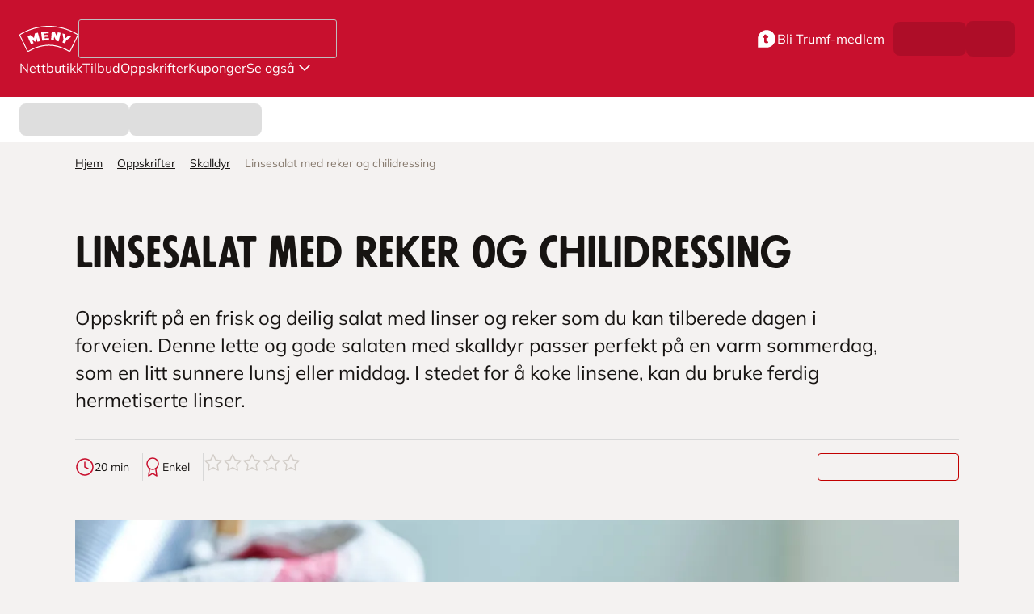

--- FILE ---
content_type: text/html; charset=utf-8
request_url: https://meny.no/oppskrifter/skalldyr/linsesalat-med-reker-og-chilidressing
body_size: 31798
content:
<!DOCTYPE html><html lang="no"><head><meta charSet="utf-8"/><meta name="viewport" content="width=device-width, initial-scale=1"/><link rel="preload" as="image" href="/images/logo-legemiddel.png"/><link rel="preload" as="image" href="/images/logo-miljofyrtarn.png"/><link rel="stylesheet" href="/_next/static/css/5dde45ae72f25a7f.css" data-precedence="next"/><link rel="stylesheet" href="/_next/static/css/4a07462f52b971c4.css" data-precedence="next"/><link rel="stylesheet" href="/_next/static/css/d280a311553c0124.css" data-precedence="next"/><link rel="stylesheet" href="/_next/static/css/bc72fd1b6f9a18b7.css" data-precedence="next"/><link rel="stylesheet" href="/_next/static/css/46d2f1b70d0e73f2.css" data-precedence="next"/><link rel="stylesheet" href="/_next/static/css/9a4d7895420855b3.css" data-precedence="next"/><link rel="stylesheet" href="/_next/static/css/f738615e26692aba.css" data-precedence="next"/><link rel="stylesheet" href="/_next/static/css/2ec3bf912dcf0353.css" data-precedence="next"/><link rel="stylesheet" href="/_next/static/css/855557177a350823.css" data-precedence="next"/><link rel="stylesheet" href="/_next/static/css/a92cbbc9725c5876.css" data-precedence="next"/><link rel="stylesheet" href="/_next/static/css/817a900516158322.css" data-precedence="next"/><link rel="stylesheet" href="/_next/static/css/b26682359a708168.css" data-precedence="next"/><link rel="stylesheet" href="/_next/static/css/dfe606483ecdecff.css" data-precedence="next"/><link rel="stylesheet" href="/_next/static/css/9860cec8329c18d0.css" data-precedence="next"/><link rel="stylesheet" href="/_next/static/css/951e0e520963f259.css" data-precedence="next"/><link rel="stylesheet" href="/_next/static/css/141a1dbb8e4cd87d.css" data-precedence="next"/><link rel="stylesheet" href="/_next/static/css/83d90242692b142c.css" data-precedence="next"/><link rel="stylesheet" href="/_next/static/css/a93fdc458c99a7fb.css" data-precedence="next"/><link rel="stylesheet" href="/_next/static/css/e55d891e86019f8d.css" data-precedence="next"/><link rel="stylesheet" href="/_next/static/css/c922dec361967b2d.css" data-precedence="next"/><link rel="stylesheet" href="/_next/static/css/ecca7cd86ff19dcd.css" data-precedence="next"/><link rel="stylesheet" href="/_next/static/css/38595513a3d91f37.css" data-precedence="next"/><link rel="stylesheet" href="/_next/static/css/2a9e11c014a6c27d.css" data-precedence="next"/><link rel="stylesheet" href="/_next/static/css/7ba2e484107617c4.css" data-precedence="next"/><link rel="stylesheet" href="/_next/static/css/46cc4f95d627d003.css" data-precedence="next"/><link rel="stylesheet" href="/_next/static/css/39ffbf5d4d1d2849.css" data-precedence="next"/><link rel="stylesheet" href="/_next/static/css/174eb77e6db9530a.css" data-precedence="next"/><link rel="stylesheet" href="/_next/static/css/aa533a8c3ac74f68.css" data-precedence="next"/><link rel="stylesheet" href="/_next/static/css/1a8c4f3b2badf9a9.css" data-precedence="next"/><link rel="stylesheet" href="/_next/static/css/7299baa285fe4626.css" data-precedence="next"/><link rel="stylesheet" href="/_next/static/css/c98ba4218224e9b2.css" data-precedence="next"/><link rel="stylesheet" href="/_next/static/css/80c04b2fca5a5546.css" data-precedence="next"/><link rel="stylesheet" href="/_next/static/css/1ee287594e2ca421.css" data-precedence="next"/><link rel="stylesheet" href="/_next/static/css/eb419358c57b9631.css" data-precedence="next"/><link rel="stylesheet" href="/_next/static/css/efdedd51c7496295.css" data-precedence="next"/><link rel="stylesheet" href="/_next/static/css/ec19ead685a19d68.css" data-precedence="next"/><link rel="stylesheet" href="/_next/static/css/f6bab5a731193130.css" data-precedence="next"/><link rel="stylesheet" href="/_next/static/css/807820c5aba75ea0.css" data-precedence="next"/><link rel="stylesheet" href="/_next/static/css/0b79c18aa4b3e756.css" data-precedence="next"/><link rel="stylesheet" href="/_next/static/css/21e11e4d223e6608.css" data-precedence="next"/><link rel="stylesheet" href="/_next/static/css/aab57f259f764600.css" data-precedence="next"/><link rel="stylesheet" href="/_next/static/css/2fa02be6d7e5b863.css" data-precedence="next"/><link rel="stylesheet" href="/_next/static/css/a2125841d54874cb.css" data-precedence="next"/><link rel="stylesheet" href="/_next/static/css/2554b17fee916b3d.css" data-precedence="next"/><link rel="preload" as="script" fetchPriority="low" href="/_next/static/chunks/webpack-679d3328e5a60c3c.js"/><script src="/_next/static/chunks/bf6a786c-9e81794fe9022a1e.js" async=""></script><script src="/_next/static/chunks/70831-1878e1b626d3bc24.js" async=""></script><script src="/_next/static/chunks/main-app-0343f8a5f2e25b43.js" async=""></script><script src="/_next/static/chunks/app/global-error-3915e1a5140f3973.js" async=""></script><script src="/_next/static/chunks/6b3d261f-f97bc882f89e5226.js" async=""></script><script src="/_next/static/chunks/89121-e4dbf3bea56a477b.js" async=""></script><script src="/_next/static/chunks/52202-2d155663824e8995.js" async=""></script><script src="/_next/static/chunks/72506-b787e7bb57b33179.js" async=""></script><script src="/_next/static/chunks/28504-616bf24b43ad79ef.js" async=""></script><script src="/_next/static/chunks/82957-aef5ae7f4ee19098.js" async=""></script><script src="/_next/static/chunks/86956-866c62b57d9ec586.js" async=""></script><script src="/_next/static/chunks/17071-d767b44a446b0507.js" async=""></script><script src="/_next/static/chunks/91562-edb0221797530928.js" async=""></script><script src="/_next/static/chunks/49166-40566094d2035156.js" async=""></script><script src="/_next/static/chunks/26796-6c68f8c4c913e6e2.js" async=""></script><script src="/_next/static/chunks/10522-018f9ab38678c1a1.js" async=""></script><script src="/_next/static/chunks/3336-6faeb9d1a62a4ee3.js" async=""></script><script src="/_next/static/chunks/75888-f3cd929a151f3ee8.js" async=""></script><script src="/_next/static/chunks/app/oppskrifter/%5Bcategory%5D/%5Brecipe%5D/page-68cad8593660f450.js" async=""></script><script src="/_next/static/chunks/82529-dec5b2cd9dcb3da4.js" async=""></script><script src="/_next/static/chunks/57325-9861c9c21a747e97.js" async=""></script><script src="/_next/static/chunks/15784-56ba1cfcfa4e699c.js" async=""></script><script src="/_next/static/chunks/43032-5f95f7e6e6a614dd.js" async=""></script><script src="/_next/static/chunks/64730-1884cf6acb13b140.js" async=""></script><script src="/_next/static/chunks/92627-45820965a1ddd454.js" async=""></script><script src="/_next/static/chunks/21885-fb46c29308623969.js" async=""></script><script src="/_next/static/chunks/48855-0d4bd63c4b8947b1.js" async=""></script><script src="/_next/static/chunks/app/layout-260bcb3ace9456fb.js" async=""></script><script src="/_next/static/chunks/app/error-ebab92a8a23bdfc5.js" async=""></script><link rel="preload" href="https://cdn.optimizely.com/js/25991720799.js" as="script"/><link rel="preload" href="/vendor/adformrmc.js" as="script"/><link rel="preload" href="//cdn.screen9.com/players/amber-player.js" as="script"/><link rel="preload" href="/fonts/mulish/mulish-v12-latin-regular.woff2" as="font" type="font/woff2" crossorigin="anonymous"/><link rel="preload" href="/fonts/mulish/mulish-v12-latin-700.woff2" as="font" type="font/woff2" crossorigin="anonymous"/><link rel="preload" href="/fonts/futura-passata/FuturaPassata.woff2" as="font" type="font/woff2" crossorigin="anonymous"/><title>Linsesalat med reker og chilidressing | Oppskrift | MENY</title><meta name="description" content="En frisk og deilig salat med linser og reker som du kan tilberede dagen i forveien. I stedet for å koke linsene, kan du bruke ferdig hermetiserte linser."/><meta name="author" content="MENY"/><link rel="canonical" href="https://meny.no/oppskrifter/skalldyr/linsesalat-med-reker-og-chilidressing"/><meta property="og:title" content="Linsesalat med reker og chilidressing | Oppskrift"/><meta property="og:description" content="En frisk og deilig salat med linser og reker som du kan tilberede dagen i forveien. I stedet for å koke linsene, kan du bruke ferdig hermetiserte linser."/><meta property="og:url" content="https://meny.no/oppskrifter/skalldyr/linsesalat-med-reker-og-chilidressing"/><meta property="og:image" content="https://cdn.sanity.io/images/2vehtkn0/production/9bada31ce5b4d0ee7242475b628d4dd7eb666f7b-2000x1500.png"/><meta property="og:type" content="article"/><meta name="twitter:card" content="summary_large_image"/><meta name="twitter:title" content="Linsesalat med reker og chilidressing | Oppskrift"/><meta name="twitter:description" content="En frisk og deilig salat med linser og reker som du kan tilberede dagen i forveien. I stedet for å koke linsene, kan du bruke ferdig hermetiserte linser."/><meta name="twitter:image" content="https://cdn.sanity.io/images/2vehtkn0/production/9bada31ce5b4d0ee7242475b628d4dd7eb666f7b-2000x1500.png"/><link rel="icon" href="/meny.ico"/><script>(self.__next_s=self.__next_s||[]).push([0,{"children":"window.ENV = {\"NEXT_PUBLIC_SCREEN9_STREAM_TOKEN\":\"dIMnhAYYO65uvY7qRygdDOka5azEa4XXx0jCSxvvc7E=\",\"NEXT_PUBLIC_FEATURE_LOGIN_ENABLED\":\"true\",\"NEXT_PUBLIC_SITE_URL\":\"https://meny.no\",\"NEXT_PUBLIC_FEATURE_WEBSHOP_ENABLED\":\"true\",\"NEXT_PUBLIC_PLATFORM_REST_API_BASE_URL\":\"https://platform-rest-prod.ngdata.no\",\"NEXT_PUBLIC_FEATURE_REDUX_CONSOLE_LOGGING_ENABLED\":\"false\",\"NEXT_PUBLIC_CDN_PROVIDER\":\"sanity\",\"NEXT_PUBLIC_SANITY_DATASET\":\"production\",\"NEXT_PUBLIC_STORE_API_URL\":\"https://api.ngdata.no\",\"NEXT_PUBLIC_ENVIRONMENT\":\"production\",\"NEXT_PUBLIC_CHAIN_NAME\":\"meny\",\"NEXT_PUBLIC_MAP_TOKEN\":\"AIzaSyDLDbmaZm-uhBumzZKQtfNm_EuuRXLiLkI\",\"NEXT_PUBLIC_LOGIN_PROVIDER_ID\":\"trumfid\",\"NEXT_PUBLIC_CHAIN_ID\":\"1300\",\"NEXT_PUBLIC_SANITY_PROJECT_ID\":\"2vehtkn0\",\"NEXT_PUBLIC_FEATURE_RECIPES_ENABLED\":\"true\",\"NEXT_PUBLIC_CLOUDINARY_CLOUD_NAME\":\"norgesgruppen\",\"NEXT_PUBLIC_REST_ENVIRONMENT\":\"production\"}; window._siteGlobalSettings={\"accessTokenUrl\":\"/api/auth/getToken\",\"becomeCorporateMemberUrl\":\"/\",\"becomeMemberUrl\":\"/\",\"chainId\":\"1300\",\"chainName\":\"MENY\",\"chainsiteUrl\":\"https://meny.no\",\"checkoutUrl\":\"/kassen\",\"couponsUrl\":\"/profil/kuponger\",\"disableCommonImageServiceParameters\":true,\"enableCommonImageService\":true,\"enableProductPopup\":true,\"enableProductCustomDescription\":true,\"enableShoppingLists\":true,\"enableManageBiometrics\":true,\"enableAssociatedMemberSplit\":true,\"enableSapCrmToHandleConsentsUpdateAfterAgreementForChainIds\":[\"1300\",\"1100\",\"1220\",\"GIGABOKS\"],\"changePasswordUrl\":\"/api/changepassword\",\"environment\":\"production\",\"eventHubLoggerMessageType\":\"sylinder-cms-meny\",\"invoicePrivacyStatement\":\"/personvern/personvernerklaring\",\"isAddToCartEnabled\":true,\"isTrumfIdLoginDrawerEnabled\":true,\"loginUrl\":\"/api/login\",\"logoutUrl\":\"/api/logout?type=force\",\"loginUrlCorporate\":\"/api/login?acr_values=company\",\"myOrdersUrl\":\"/profil/nettbutikk\",\"orderBaseUrl\":\"/profil/nettbutikk/bestilling/\",\"orderConfirmationBaseUrl\":\"/kassen/bekreftelse?orderid=\",\"platform\":\"chainsite\",\"privacyPolicyCorporateUrl\":\"/personvern/personvernerklaring\",\"privacyPolicyUrl\":\"https://www.trumf.no/personvern?filter=Personvernerkl%C3%A6ring\",\"productsBaseUrl\":\"/varer\",\"profilePageUrl\":\"/profil\",\"profileAssociatedMemberSplitUrl\":\"/profil/forlat-felles-medlemskap\",\"profileAssociatesUrl\":\"/profil/felles-medlemskap\",\"shoppingListPageUrl\":\"/profil/handlelister\",\"enableSharingCart\":true,\"sharedCartBaseUrl\":\"/delt-handlevogn/\",\"termsOfSaleCorporateUrl\":\"/bedrift/salgsbetingelser-bedriftskunde-netthandel\",\"termsOfSaleUrl\":\"/personvern/bruker-og-salgsbetingelser\",\"termsOfServiceCorporateUrl\":\"/bedrift/salgsbetingelser-bedriftskunde-netthandel\",\"transactionComplaintBaseUrl\":\"/reklamasjon/?id=\",\"transactionComplaintInformationUrl\":\"/kundefordeler/enkel-digital-reklamasjon\",\"transactionHistoryUrl\":\"/profil/kvitteringer\",\"trumfSharedMembershipInformationUrl\":\"https://meny.no/felles-medlemskap\",\"useBonusUrl\":\"https://meny.no/profil/bruk-bonus\",\"verifyAccountsPageUrl\":\"/\",\"mapServiceAccessToken\":\"AIzaSyDLDbmaZm-uhBumzZKQtfNm_EuuRXLiLkI\",\"loyaltyClubAgreementId\":\"C-00000771\",\"featureWebshopEnabled\":true,\"promotionBaseUrl\":\"/varer/kampanjer\",\"useTrumfSearch\":true,\"usingSystestTrumfIdBaseUrl\":true,\"showNotForSale\":true,\"anonymousGlnCookieName\":\"anonymousUserGln\",\"enableQuantityPickerForAll\":true,\"inventoryVisibleIfLessThan\":0,\"inventoryVisibleIfQuantityStepsAway\":0,\"isAddProductToListEnabled\":true,\"trumfMemberTermsUrl\":\"https://www.trumf.no/personvern?filter=Medlemsvilk%C3%A5r\",\"invoiceGeneralTerms\":\"faq/betal-med-faktura-nettbutikk\"};","id":"runtimeEnv"}])</script><script src="/_next/static/chunks/polyfills-42372ed130431b0a.js" noModule=""></script></head><body data-surface="body"><!--$--><!--/$--><div class="layout_wrapper__hcDCg" id="trumf-cms-page"><!--$!--><template data-dgst="BAILOUT_TO_CLIENT_SIDE_RENDERING"></template><!--/$--><header class="header_header__r726M header_webshopHeader__Y0AcV"><div class="mainHeader_mainHeader__h4AHg"><div class="mainHeader_container__Du7tg"><div class="headerAdvanced_headerTop__KqY03"><div class="headerAdvanced_innerContainer__l8sLW"><a aria-label="MENY logo. Klikk for å gå til hjemmesiden" href="/"><svg xmlns="http://www.w3.org/2000/svg" width="74" height="32" fill="none" viewBox="0 0 146 64" role="presentation" class="chainLogo_meny__xV_Mm"><title>Gå til hjemmesiden</title><path fill="#C8102E" d="M21.935 62.815a2.6 2.6 0 0 1-2.335-1.457L1.451 24.308a2.616 2.616 0 0 1-.148-1.942q.037-.113.086-.22.037-.114.089-.223.038-.075.086-.142.082-.14.18-.268l.11-.121q.108-.124.233-.232.19-.171.414-.297l3.132-1.781C26.72 7.215 49.326 1.188 72.833 1.188s46.104 6.027 67.187 17.915l3.133 1.781a2.632 2.632 0 0 1 1.07 3.42l-18.158 37.05a2.61 2.61 0 0 1-1.563 1.346 2.6 2.6 0 0 1-.529.103 2 2 0 0 1-.246 0c-.447 0-.887-.116-1.276-.338l-3.494-1.974c-14.185-8.035-30.993-12.642-46.124-12.642s-31.942 4.616-46.125 12.65l-3.493 1.98c-.391.221-.832.337-1.28.336"></path><path fill="#fff" d="M72.833 2.375c23.3 0 45.714 5.977 66.609 17.764l3.132 1.781a1.433 1.433 0 0 1 .591 1.876l-18.152 37.036a1.42 1.42 0 0 1-.854.733q-.144.045-.295.057h-.133a1.4 1.4 0 0 1-.698-.184l-3.496-1.978c-14.351-8.132-31.374-12.793-46.695-12.793-15.32 0-32.352 4.667-46.713 12.8l-3.493 1.992a1.42 1.42 0 0 1-1.977-.612L2.509 23.782a1.5 1.5 0 0 1-.097-.262 1.4 1.4 0 0 1-.047-.534q.016-.135.06-.264c0-.042.035-.08.052-.122q.022-.06.05-.119c0-.023.027-.041.04-.062q.049-.08.111-.151l.05-.054q.064-.075.137-.14.106-.09.227-.16l3.13-1.781C27.122 8.352 49.533 2.375 72.833 2.375m0-2.375C49.123 0 26.321 6.08 5.066 18.07l-3.132 1.78a3.7 3.7 0 0 0-.591.422q-.177.141-.334.303c-.05.054-.113.119-.175.2q-.134.173-.242.364a3 3 0 0 0-.133.226q-.09.15-.163.309a3 3 0 0 0-.118.33l-.026.091q-.089.304-.125.618a3.83 3.83 0 0 0 .361 2.117L18.54 61.88a3.8 3.8 0 0 0 2.282 1.954 3.784 3.784 0 0 0 2.976-.324l3.493-1.977C41.299 53.597 57.9 49.045 72.833 49.045s31.534 4.552 45.543 12.488l3.496 1.977c.567.322 1.208.49 1.859.49.118 0 .239 0 .357-.018q.385-.036.754-.148a3.8 3.8 0 0 0 2.288-1.963l18.146-37.041a3.83 3.83 0 0 0 .217-2.808 3.8 3.8 0 0 0-1.76-2.192l-3.133-1.766C119.345 6.078 96.547 0 72.833 0"></path><path fill="#fff" d="M106.864 18.889a.53.53 0 0 0-.133.463l2.545 14.462-2.586 6.891a.45.45 0 0 0 0 .383c.064.114.17.198.295.235a152 152 0 0 1 5.444 2.051.464.464 0 0 0 .615-.261s2.642-6.502 2.739-6.737l11.716-8.862a.51.51 0 0 0 .186-.428.47.47 0 0 0-.266-.383c-1.83-.89-3.774-1.826-5.592-2.607a.48.48 0 0 0-.508.087s-5.875 5.43-7.064 6.531c-.118-1.609-.73-9.586-.73-9.586a.48.48 0 0 0-.319-.416 206 206 0 0 0-5.848-1.891.54.54 0 0 0-.494.068M80.026 14.48l-1.69 20.45a.48.48 0 0 0 .443.514c.863.056 3.156.226 5.846.564a.46.46 0 0 0 .475-.243.5.5 0 0 0 .054-.181s.647-6.734.886-9.13l5.045 10.391a.48.48 0 0 0 .334.259c1.573.317 3.508.748 5.447 1.208a.47.47 0 0 0 .497-.185.5.5 0 0 0 .076-.171l4.566-20.121a.46.46 0 0 0-.056-.358.47.47 0 0 0-.295-.21 187 187 0 0 0-6.142-1.335.474.474 0 0 0-.555.368L92.794 26.69l-5.25-11.757a.47.47 0 0 0-.375-.279c-2.878-.35-5.801-.546-6.629-.594a.48.48 0 0 0-.514.419M71.896 13.818l-3.467.065c-4.796.192-9.578.65-14.324 1.372a.473.473 0 0 0-.4.534l2.743 20.433a.476.476 0 0 0 .547.407 99 99 0 0 1 16.166-1.375.47.47 0 0 0 .476-.47l.041-3.764a.5.5 0 0 0-.136-.341.5.5 0 0 0-.337-.143c-2.802-.089-7.906.235-10.459.505a298 298 0 0 1-.464-3.726c2.155-.232 7.415-.51 7.646-.508a.49.49 0 0 0 .467-.487l-.056-3.459a.5.5 0 0 0-.145-.335.52.52 0 0 0-.34-.134c-1.339-.015-5.553.262-8.08.511l-.458-3.77c2.52-.259 5.18-.428 7.285-.523l3.325-.057a.475.475 0 0 0 .481-.478v-3.782a.47.47 0 0 0-.145-.339.48.48 0 0 0-.366-.136M45.4 16.941c-2.221.52-4.512 1.12-6.814 1.782a.47.47 0 0 0-.331.362s-1.942 9.468-2.223 10.83l-8.417-7.125a.48.48 0 0 0-.484-.077c-2.364.968-4.578 1.93-6.546 2.86a.477.477 0 0 0-.234.623l8.207 18.678a.47.47 0 0 0 .633.24c1.312-.594 3.094-1.342 5.444-2.253a.45.45 0 0 0 .263-.262.5.5 0 0 0 0-.37l-3.49-8.23 7.438 5.245a.48.48 0 0 0 .724-.237s1.93-6.473 2.607-8.738c.626 2.271 2.405 8.69 2.405 8.69a.48.48 0 0 0 .405.347.5.5 0 0 0 .186-.017c1.98-.54 4.138-1.096 5.651-1.449a.47.47 0 0 0 .366-.402.5.5 0 0 0-.014-.192l-5.202-19.963a.48.48 0 0 0-.39-.352.5.5 0 0 0-.183.01"></path></svg></a><div class="headerAdvanced_search__gK1D_"><!--$!--><template data-dgst="BAILOUT_TO_CLIENT_SIDE_RENDERING"></template><div class="searchInputSkeleton_container__xGoky"></div><!--/$--></div></div><div class="headerAdvanced_menuRight__EibbS"><div class="userMenu_becomeMemberButton__j5RfO userMenu_headerComplexityAdvanced__tCOJT"><div class="becomeMemberLink_becomeMemberLinkWrapper__MYb4P"><button class="becomeMemberLink_becomeMemberLink__CdmBc" title="Bli Trumf-medlem"><span class="becomeMemberLink_becomeMemberIcon__IHVeY"><svg xmlns="http://www.w3.org/2000/svg" width="26" height="26" fill="none" viewBox="0 0 48 48" role="img"><path fill="#fff" fill-rule="evenodd" d="M24 44H4V23.939C4 12.927 12.954 4 24 4s20 8.927 20 19.939v.122C44 35.073 35.046 44 24 44" clip-rule="evenodd"></path><path fill="currentColor" fill-rule="evenodd" d="M18.373 29.32v-7.384h-.092c-1.062 0-2.036-.613-2.238-1.507-.274-1.216.794-2.272 2.16-2.272h.17v-1.865c0-1.13.947-2.14 2.256-2.275 1.567-.162 2.896.88 2.896 2.192v1.948h2.194c1.062 0 2.036.613 2.238 1.507.274 1.216-.794 2.272-2.16 2.272h-2.272v6.657c0 1.017.509 1.512 1.661 1.512.17 0 .509-.03.61-.03 1.153 0 2.136.815 2.136 1.832 0 .785-.61 1.424-1.322 1.657-.949.32-1.83.436-2.949.436-3.152 0-5.288-1.075-5.288-4.68" clip-rule="evenodd"></path></svg></span><span>Bli Trumf-medlem</span></button></div></div><div class="loginButton_skeleton__y1Wb0"><div class="ngr-skeleton ngr-skeleton--alpha ngr-skeleton--rect" style="--width:90px;--height:100%;--border-radius:8px"></div></div><div data-testid="Drawer" class="navigationDrawer_container__3nhP_ undefined"><button type="button" class="drawer_button__GWkTO" aria-haspopup="dialog" aria-expanded="false" aria-label="Navigasjon"><div class="navigationDrawer_burgerMenu__vO_uH navigationDrawer_headerComplexityAdvanced__zwEOE"><svg xmlns="http://www.w3.org/2000/svg" width="1em" height="1em" fill="none" stroke="currentColor" stroke-linecap="round" stroke-linejoin="round" stroke-width="1.5" class="navigationDrawer_menuIcon__icFZu" viewBox="0 0 24 24" role="img"><path d="M3 12h18M3 6h18M3 18h18"></path></svg></div></button></div><!--$!--><template data-dgst="BAILOUT_TO_CLIENT_SIDE_RENDERING"></template><div class="cartSkeleton_skeleton__RNzUp"><div class="ngr-skeleton ngr-skeleton--alpha ngr-skeleton--rect" style="--width:60px;--height:100%;--border-radius:8px"></div></div><!--/$--></div></div><div class="headerAdvanced_headerBottom__s1ZaV"><nav class="navigation_container__jmtbf navigation_isWebshop__xUHYD"><ul class="navigation_navigation__oVmx4"><li><a class="linkWrapper_navigation__qWxmH navigation_linkWrapper__tek3Y" _key="b055a10c1355" _type="link" title="Nettbutikk" href="/varer">Nettbutikk</a></li><li><a class="linkWrapper_navigation__qWxmH navigation_linkWrapper__tek3Y" _key="6c2c68dd6781" _type="link" title="Tilbud" href="/varer/tilbud">Tilbud</a></li><li><a class="linkWrapper_navigation__qWxmH navigation_linkWrapper__tek3Y" _key="22a2a44e46ed" _type="link" title="Oppskrifter" href="/oppskrifter">Oppskrifter</a></li><li><a class="linkWrapper_navigation__qWxmH navigation_linkWrapper__tek3Y" _key="ae6b6bc2e79f" _type="link" title="Kuponger" href="/profil/kuponger">Kuponger</a></li><li class="secondaryMenu_linkWrapper__lvKvJ"><div class="pulldown_pulldown__nWpIj" id=":R5diiqikq:"><div class="pulldown_trigger__DSbQ9" aria-haspopup="menu" aria-expanded="false"><button class="secondaryMenu_secondaryMenuTrigger__vQ_5Y" aria-label="Sekundærmeny">Se også<svg xmlns="http://www.w3.org/2000/svg" width="24" height="24" fill="none" stroke="currentColor" stroke-linecap="round" stroke-linejoin="round" stroke-width="1.5" class="fi-chevron-down_svg__feather fi-chevron-down_svg__feather-chevron-down" viewBox="0 0 24 24" role="img"><path d="m6 9 6 6 6-6"></path></svg></button></div></div></li></ul></nav></div></div><div class="mainHeader_searchMobile__NpAbY"><!--$!--><template data-dgst="BAILOUT_TO_CLIENT_SIDE_RENDERING"></template><div class="searchInputSkeleton_container__xGoky"></div><!--/$--></div></div></header><div class="subHeader_subHeader___eK6k"><div class="subHeader_subHeaderContainer__5kMmq"><!--$!--><template data-dgst="BAILOUT_TO_CLIENT_SIDE_RENDERING"></template><div class="handoverPickerSkeleton_skeleton__xG_R0"><div class="ngr-skeleton ngr-skeleton--alpha ngr-skeleton--rect" style="--width:136px;--height:40px;--border-radius:8px"></div><div class="ngr-skeleton ngr-skeleton--alpha ngr-skeleton--rect" style="--width:164px;--height:40px;--border-radius:8px"></div></div><!--/$--></div></div><link rel="stylesheet" href="//cdn.screen9.com/players/amber-player.css"/><main role="main" id="maincontent" class="main_container__ore6c"><div class="container_variant-recipePage__kpIcq container_align-center__NOS9H"><div class="container_variant-recipePage__kpIcq container_align-center__NOS9H"><div class="promoBanners_bannerWrapper___D5vZ"></div></div><article><nav><ol data-testid="Breadcrumbs" class="breadcrumbs_breadcrumbs__n82hq" itemScope="" itemType="http://schema.org/BreadcrumbList"><li class="breadcrumbs_item__dETlc" itemProp="itemListElement" itemScope="" itemType="http://schema.org/ListItem"><span class="ngr-icon ngr-icon--ngr-chevron-left breadcrumbs_iconLeft__TkTRb" role="presentation" aria-hidden="true" title="" aria-label=""><svg viewBox="0 0 24 24" class="ngr-icon__svg" height="16px" width="16px"><use href="#chevron-right" xlink:href="#chevron-right" transform="rotate(180, 12, 12)"></use></svg></span><a class="linkWrapper_link__zkaK6 linkWrapper_linkInherit__3eOXw" itemProp="item" href="/"><span itemProp="name">Hjem</span></a><span class="ngr-icon ngr-icon--chevron-right breadcrumbs_iconRight__fMYce" role="presentation" aria-hidden="true" title="" aria-label=""><svg viewBox="0 0 24 24" class="ngr-icon__svg" height="16px" width="16px"><use href="#chevron-right" xlink:href="#chevron-right"></use></svg></span><meta itemProp="position" content="1"/></li><li class="breadcrumbs_item__dETlc" itemProp="itemListElement" itemScope="" itemType="http://schema.org/ListItem"><span class="ngr-icon ngr-icon--ngr-chevron-left breadcrumbs_iconLeft__TkTRb" role="presentation" aria-hidden="true" title="" aria-label=""><svg viewBox="0 0 24 24" class="ngr-icon__svg" height="16px" width="16px"><use href="#chevron-right" xlink:href="#chevron-right" transform="rotate(180, 12, 12)"></use></svg></span><a class="linkWrapper_link__zkaK6 linkWrapper_linkInherit__3eOXw" itemProp="item" href="/oppskrifter"><span itemProp="name">Oppskrifter</span></a><span class="ngr-icon ngr-icon--chevron-right breadcrumbs_iconRight__fMYce" role="presentation" aria-hidden="true" title="" aria-label=""><svg viewBox="0 0 24 24" class="ngr-icon__svg" height="16px" width="16px"><use href="#chevron-right" xlink:href="#chevron-right"></use></svg></span><meta itemProp="position" content="2"/></li><li class="breadcrumbs_item__dETlc breadcrumbs_parentPage__5_ltf" itemProp="itemListElement" itemScope="" itemType="http://schema.org/ListItem"><span class="ngr-icon ngr-icon--ngr-chevron-left breadcrumbs_iconLeft__TkTRb" role="presentation" aria-hidden="true" title="" aria-label=""><svg viewBox="0 0 24 24" class="ngr-icon__svg" height="16px" width="16px"><use href="#chevron-right" xlink:href="#chevron-right" transform="rotate(180, 12, 12)"></use></svg></span><a class="linkWrapper_link__zkaK6 linkWrapper_linkInherit__3eOXw" itemProp="item" href="/oppskrifter/skalldyr"><span itemProp="name">Skalldyr</span></a><span class="ngr-icon ngr-icon--chevron-right breadcrumbs_iconRight__fMYce" role="presentation" aria-hidden="true" title="" aria-label=""><svg viewBox="0 0 24 24" class="ngr-icon__svg" height="16px" width="16px"><use href="#chevron-right" xlink:href="#chevron-right"></use></svg></span><meta itemProp="position" content="3"/></li><li class="breadcrumbs_item__dETlc" itemProp="itemListElement" itemScope="" itemType="http://schema.org/ListItem"><span itemProp="name" class="breadcrumbs_lastItem__UT54a">Linsesalat med reker og chilidressing</span><meta itemProp="position" content="4"/></li></ol></nav><header class="recipePage_header__m7Q2m"><h1 class="heading_heading-xlarge__sLqdw">Linsesalat med reker og chilidressing</h1><p class="recipePage_description__e1gGO">Oppskrift på en frisk og deilig salat med linser og reker som du kan tilberede dagen i forveien. Denne lette og gode salaten med skalldyr passer perfekt på en varm sommerdag, som en litt sunnere lunsj eller middag. I stedet for å koke linsene, kan du bruke ferdig hermetiserte linser.</p><div class="recipeDetails_container__QXhvB"><div class="recipeDetails_leftGroup__iSP5N"><div class="preparationTime_container__PBW7_"><svg xmlns="http://www.w3.org/2000/svg" width="24px" height="24px" fill="none" stroke="currentColor" stroke-linecap="round" stroke-linejoin="round" stroke-width="1.5" class="preparationTime_icon__GjDh1" viewBox="0 0 24 24" role="img"><circle cx="12" cy="12" r="10"></circle><path d="M12 6v6l4 2"></path></svg><span>20 min</span></div><div class="difficultyEstimate_container__BcfDn"><svg xmlns="http://www.w3.org/2000/svg" width="24px" height="24px" fill="none" stroke="currentColor" stroke-linecap="round" stroke-linejoin="round" stroke-width="1.5" class="difficultyEstimate_icon__2k5m0" viewBox="0 0 24 24" role="img"><circle cx="12" cy="8" r="7"></circle><path d="M8.21 13.89 7 23l5-3 5 3-1.21-9.12"></path></svg><span>Enkel</span></div><!--$!--><template data-dgst="BAILOUT_TO_CLIENT_SIDE_RENDERING"></template><div class="recipeRating_container__jk5lJ"><ul class="recipeRating_rating__koekL"><span class="ws-visually-hidden">0<!-- --> av <!-- -->5<!-- --> stjerner</span><li><svg xmlns="http://www.w3.org/2000/svg" width="24px" height="24px" fill="none" stroke="currentColor" stroke-linecap="round" stroke-linejoin="round" stroke-width="1.5" class="recipeRating_ratingIcon__Slv6o" viewBox="0 0 24 24" role="img"><path d="m12 2 3.09 6.26L22 9.27l-5 4.87 1.18 6.88L12 17.77l-6.18 3.25L7 14.14 2 9.27l6.91-1.01z"></path></svg></li><li><svg xmlns="http://www.w3.org/2000/svg" width="24px" height="24px" fill="none" stroke="currentColor" stroke-linecap="round" stroke-linejoin="round" stroke-width="1.5" class="recipeRating_ratingIcon__Slv6o" viewBox="0 0 24 24" role="img"><path d="m12 2 3.09 6.26L22 9.27l-5 4.87 1.18 6.88L12 17.77l-6.18 3.25L7 14.14 2 9.27l6.91-1.01z"></path></svg></li><li><svg xmlns="http://www.w3.org/2000/svg" width="24px" height="24px" fill="none" stroke="currentColor" stroke-linecap="round" stroke-linejoin="round" stroke-width="1.5" class="recipeRating_ratingIcon__Slv6o" viewBox="0 0 24 24" role="img"><path d="m12 2 3.09 6.26L22 9.27l-5 4.87 1.18 6.88L12 17.77l-6.18 3.25L7 14.14 2 9.27l6.91-1.01z"></path></svg></li><li><svg xmlns="http://www.w3.org/2000/svg" width="24px" height="24px" fill="none" stroke="currentColor" stroke-linecap="round" stroke-linejoin="round" stroke-width="1.5" class="recipeRating_ratingIcon__Slv6o" viewBox="0 0 24 24" role="img"><path d="m12 2 3.09 6.26L22 9.27l-5 4.87 1.18 6.88L12 17.77l-6.18 3.25L7 14.14 2 9.27l6.91-1.01z"></path></svg></li><li><svg xmlns="http://www.w3.org/2000/svg" width="24px" height="24px" fill="none" stroke="currentColor" stroke-linecap="round" stroke-linejoin="round" stroke-width="1.5" class="recipeRating_ratingIcon__Slv6o" viewBox="0 0 24 24" role="img"><path d="m12 2 3.09 6.26L22 9.27l-5 4.87 1.18 6.88L12 17.77l-6.18 3.25L7 14.14 2 9.27l6.91-1.01z"></path></svg></li></ul></div><!--/$--></div><div class="recipeDetails_favoriteContainer__TO4z4"><!--$!--><template data-dgst="BAILOUT_TO_CLIENT_SIDE_RENDERING"></template><div style="width:24px;height:24px"></div><!--/$--></div></div><div class="recipePage_hero__mbmP6"><figure class="recipePage_mainImageContainer__ThjKc"><picture data-testid="CloudinaryImage"><source srcSet="https://res.cloudinary.com/norgesgruppen/image/upload/c_fill,dpr_auto,f_auto,q_auto:eco,w_640,g_auto/cdhwppmyekl35xaadmtw 640w, https://res.cloudinary.com/norgesgruppen/image/upload/c_fill,dpr_auto,f_auto,q_auto:eco,w_768,g_auto/cdhwppmyekl35xaadmtw 768w, https://res.cloudinary.com/norgesgruppen/image/upload/c_fill,dpr_auto,f_auto,q_auto:eco,w_1024,g_auto/cdhwppmyekl35xaadmtw 1024w, https://res.cloudinary.com/norgesgruppen/image/upload/c_fill,dpr_auto,f_auto,q_auto:eco,w_1366,g_auto/cdhwppmyekl35xaadmtw 1366w, https://res.cloudinary.com/norgesgruppen/image/upload/c_fill,dpr_auto,f_auto,q_auto:eco,w_1600,g_auto/cdhwppmyekl35xaadmtw 1600w" sizes="640w, 768w, 1024w, 1366w, 1600w"/><img class="cloudinaryImage_image__2qq4w cloudinaryImage_aspectRatio-standard___fRYb recipePage_mainImage__88LUU" src="https://res.cloudinary.com/norgesgruppen/image/upload/c_fill,dpr_auto,f_auto,q_auto:eco,w_640,g_auto/cdhwppmyekl35xaadmtw" alt="Linsesalat med reker og chilidressing" height="900" width="1600" loading="lazy"/></picture></figure></div></header><div class="recipePage_container__dAWej"><aside class="recipeAsideSection_aside__r5SZ0"><div class="recipeAsideSection_asideSection__B05Tb"><div class="recipeIngredientsWrapper_container__NNhmw"><div class="recipePortionCount_container__3h9L8"><!--$!--><template data-dgst="BAILOUT_TO_CLIENT_SIDE_RENDERING"></template><div class="recipePortionCount_skeleton__Gibl2"><div class="recipePortionCount_skeletonContainer__2meLU"><div class="ngr-skeleton ngr-skeleton--primary ngr-skeleton--circle" style="--diameter:40px"></div><div class="ngr-skeleton ngr-skeleton--primary ngr-skeleton--rect" style="--width:52px;--height:40px;--border-radius:8px"></div><div class="ngr-skeleton ngr-skeleton--primary ngr-skeleton--circle" style="--diameter:40px"></div></div><div class="ngr-skeleton ngr-skeleton--primary ngr-skeleton--rect" style="--width:63px;--height:24px;--border-radius:8px"></div></div><!--/$--></div><div class="ngr-tabs ngr-tabs--horizontal ngr-tabs--default ngr-tabs--hilite" role="tablist" aria-orientation="horizontal"><button class="recipeIngredientsWrapper_tab__qL7n6 ngr-tabs__tab ngr-tabs__tab--selected ngr-tabs__tab--direction-vertical ngr-tabs__tab--label-visibility-always" type="button" role="tab" aria-selected="true" value="0"><span class="ngr-tabs__tab__label">Ingredienser</span></button><button class="recipeIngredientsWrapper_tab__qL7n6 ngr-tabs__tab ngr-tabs__tab--direction-vertical ngr-tabs__tab--label-visibility-always" type="button" role="tab" aria-selected="false" value="1"><span class="ngr-tabs__tab__label">Kjøp varer</span></button></div><div class="ngr-tabs__tab-panel" role="tabpanel"><div class="expandableDiv_container__I_B_r"><div style="max-height:300px;overflow:hidden"><!--$!--><template data-dgst="BAILOUT_TO_CLIENT_SIDE_RENDERING"></template><div class="recipeIngredientsWrapper_skeleton__2y1jO"><div class="ngr-skeleton ngr-skeleton--primary ngr-skeleton--rect" style="--width:63px;--height:24px;--border-radius:8px"></div><div class="ngr-skeleton ngr-skeleton--primary ngr-skeleton--rect" style="--width:133px;--height:24px;--border-radius:8px"></div><div class="ngr-skeleton ngr-skeleton--primary ngr-skeleton--rect" style="--width:155px;--height:24px;--border-radius:8px"></div><div class="ngr-skeleton ngr-skeleton--primary ngr-skeleton--rect" style="--width:93px;--height:24px;--border-radius:8px"></div><div class="ngr-skeleton ngr-skeleton--primary ngr-skeleton--rect" style="--width:233px;--height:24px;--border-radius:8px"></div><div class="ngr-skeleton ngr-skeleton--primary ngr-skeleton--rect" style="--width:123px;--height:24px;--border-radius:8px"></div></div><!--/$--></div></div></div><div class="ngr-hidden" role="tabpanel"></div></div></div><div class="recipeAsideSection_asideSection__B05Tb"><p>Oppskrift fra<!-- --> <a class="linkWrapper_link__zkaK6" target="_blank" rel="noreferrer noopener" href="https://www.greteroede.no/oppskrifter/linsesalat-med-reker">Grete Roede</a></p></div></aside><section class="recipePage_content__8x0xK"><div data-testid="Tip" class="tip_container__zm1iw"><strong class="tip_label__9yl18">Tips!</strong><p>Server gjerne med godt brød på siden.</p></div><div><h2 class="heading_heading-small___ZpWM recipeDescription_header__pq_Uh">Slik gjør du</h2><ol><li class="recipeDescription_detail__t26Ex"><h3 class="recipeDescription_detailHeading__4zBAn">Salat</h3><ol class="recipeDescription_list__Yxc9t"><li class="recipeDescription_item__93BCt"><span class="recipeDescription_stepNumber__YQNEx">1</span><div class="recipeDescription_step__vj0G4"><span class="recipeDescription_stepDescription__Tclfv"><strong>Salat:</strong> Kok opp linsene i så mye vann at de er dekket. La dem trekke i 15 minutter før du siler av vannet.</span></div></li><li class="recipeDescription_item__93BCt"><span class="recipeDescription_stepNumber__YQNEx">2</span><div class="recipeDescription_step__vj0G4"><span class="recipeDescription_stepDescription__Tclfv">La de grønne edamamebønnene ligge på et papir og tine. Skjær så vårløk i ringer og paprika i skiver.</span><picture data-testid="CloudinaryImage"><source srcSet="https://res.cloudinary.com/norgesgruppen/image/upload/c_fill,dpr_auto,f_auto,q_auto:eco,h_360,w_640,g_auto,ar_16:9/ytseuislwof0mltiegg1 640w, https://res.cloudinary.com/norgesgruppen/image/upload/c_fill,dpr_auto,f_auto,q_auto:eco,h_432,w_768,g_auto,ar_16:9/ytseuislwof0mltiegg1 768w, https://res.cloudinary.com/norgesgruppen/image/upload/c_fill,dpr_auto,f_auto,q_auto:eco,h_576,w_1024,g_auto,ar_16:9/ytseuislwof0mltiegg1 1024w, https://res.cloudinary.com/norgesgruppen/image/upload/c_fill,dpr_auto,f_auto,q_auto:eco,h_768,w_1366,g_auto,ar_16:9/ytseuislwof0mltiegg1 1366w, https://res.cloudinary.com/norgesgruppen/image/upload/c_fill,dpr_auto,f_auto,q_auto:eco,h_900,w_1600,g_auto,ar_16:9/ytseuislwof0mltiegg1 1600w" sizes="640w, 768w, 1024w, 1366w, 1600w"/><img class="cloudinaryImage_image__2qq4w cloudinaryImage_aspectRatio-landscape____lws" src="https://res.cloudinary.com/norgesgruppen/image/upload/c_fill,dpr_auto,f_auto,q_auto:eco,h_360,w_640,g_auto,ar_16:9/ytseuislwof0mltiegg1" alt="La de grønne edamamebønnene ligge på et papir og tine. Skjær så vårløk i ringer og paprika i skiver." height="900" width="1600" loading="lazy"/></picture></div></li><li class="recipeDescription_item__93BCt"><span class="recipeDescription_stepNumber__YQNEx">3</span><div class="recipeDescription_step__vj0G4"><span class="recipeDescription_stepDescription__Tclfv"><strong>Dressing:</strong> Lag dressingen ved å finhakke chilien og blande inn resten av ingrediensene.</span><picture data-testid="CloudinaryImage"><source srcSet="https://res.cloudinary.com/norgesgruppen/image/upload/c_fill,dpr_auto,f_auto,q_auto:eco,h_360,w_640,g_auto,ar_16:9/umvmwrjuiwc0cdibgysx 640w, https://res.cloudinary.com/norgesgruppen/image/upload/c_fill,dpr_auto,f_auto,q_auto:eco,h_432,w_768,g_auto,ar_16:9/umvmwrjuiwc0cdibgysx 768w, https://res.cloudinary.com/norgesgruppen/image/upload/c_fill,dpr_auto,f_auto,q_auto:eco,h_576,w_1024,g_auto,ar_16:9/umvmwrjuiwc0cdibgysx 1024w, https://res.cloudinary.com/norgesgruppen/image/upload/c_fill,dpr_auto,f_auto,q_auto:eco,h_768,w_1366,g_auto,ar_16:9/umvmwrjuiwc0cdibgysx 1366w, https://res.cloudinary.com/norgesgruppen/image/upload/c_fill,dpr_auto,f_auto,q_auto:eco,h_900,w_1600,g_auto,ar_16:9/umvmwrjuiwc0cdibgysx 1600w" sizes="640w, 768w, 1024w, 1366w, 1600w"/><img class="cloudinaryImage_image__2qq4w cloudinaryImage_aspectRatio-landscape____lws" src="https://res.cloudinary.com/norgesgruppen/image/upload/c_fill,dpr_auto,f_auto,q_auto:eco,h_360,w_640,g_auto,ar_16:9/umvmwrjuiwc0cdibgysx" alt="**Dressing:** Lag dressingen ved å finhakke chilien og blande inn resten av ingrediensene." height="900" width="1600" loading="lazy"/></picture></div></li><li class="recipeDescription_item__93BCt"><span class="recipeDescription_stepNumber__YQNEx">4</span><div class="recipeDescription_step__vj0G4"><span class="recipeDescription_stepDescription__Tclfv">Finn et passe stort glass som rommer 7,5 dl. Start med å helle over dressingen. Deretter tilsetter du de ferdigkokte linsene og legger lagvis på purre, rødløk, reker, bønner og ruccolasalat.</span></div></li><li class="recipeDescription_item__93BCt"><span class="recipeDescription_stepNumber__YQNEx">5</span><div class="recipeDescription_step__vj0G4"><span class="recipeDescription_stepDescription__Tclfv">La glasset stå i kjøleskapet til dagen etter, så har du en frisk salat til lunsj eller middag!</span></div></li></ol></li></ol></div><!--$!--><template data-dgst="BAILOUT_TO_CLIENT_SIDE_RENDERING"></template><div class="ngr-skeleton ngr-skeleton--primary ngr-skeleton--rect" style="--width:300px;--height:300px;--border-radius:8px"></div><!--/$--></section></div><!--$!--><template data-dgst="BAILOUT_TO_CLIENT_SIDE_RENDERING"></template><!--/$--><section data-surface="section" class="recipePage_relatedRecipes__R3pCw"><div class="container_variant-page__jmrq5 container_align-center__NOS9H recipePage_relatedContent__CZ5P_"><h3 class="heading_heading-medium__hcMS6">Lignende oppskrifter</h3><ul class="recipesList_list__8Fwea"><li class="recipesList_item___E2Jg"><a class="linkCard_container__n1mq1 recipeCard_card__cZ9d_" href="/oppskrifter/salat/brokkolisalat-med-bacon"><div class="recipeCard_imageWrapper__8lAr2"><picture data-testid="CloudinaryImage"><source srcSet="https://res.cloudinary.com/norgesgruppen/image/upload/c_fill,dpr_auto,f_auto,q_auto:eco,w_640,g_center/nx1zcntbeieg9il1obd6 640w, https://res.cloudinary.com/norgesgruppen/image/upload/c_fill,dpr_auto,f_auto,q_auto:eco,w_768,g_center/nx1zcntbeieg9il1obd6 768w, https://res.cloudinary.com/norgesgruppen/image/upload/c_fill,dpr_auto,f_auto,q_auto:eco,w_1024,g_center/nx1zcntbeieg9il1obd6 1024w, https://res.cloudinary.com/norgesgruppen/image/upload/c_fill,dpr_auto,f_auto,q_auto:eco,w_1366,g_center/nx1zcntbeieg9il1obd6 1366w, https://res.cloudinary.com/norgesgruppen/image/upload/c_fill,dpr_auto,f_auto,q_auto:eco,w_1600,g_center/nx1zcntbeieg9il1obd6 1600w" sizes="640w, 768w, 1024w, 1366w, 1600w"/><img class="cloudinaryImage_image__2qq4w cloudinaryImage_aspectRatio-standard___fRYb" src="https://res.cloudinary.com/norgesgruppen/image/upload/c_fill,dpr_auto,f_auto,q_auto:eco,w_640,g_center/nx1zcntbeieg9il1obd6" alt="Brokkolisalat med bacon" height="900" width="1600" loading="lazy"/></picture><div class="recipeCard_favoriteButton__iOxSN"><!--$!--><template data-dgst="BAILOUT_TO_CLIENT_SIDE_RENDERING"></template><div style="width:24px;height:24px"></div><!--/$--></div></div><div class="recipeCard_content__J8ga8"><div class="recipeRating_container__jk5lJ"><ul class="recipeRating_rating__koekL"><span class="ws-visually-hidden">4.325842696629214<!-- --> av <!-- -->5<!-- --> stjerner</span><li><svg xmlns="http://www.w3.org/2000/svg" width="20px" height="20px" fill="none" stroke="currentColor" stroke-linecap="round" stroke-linejoin="round" stroke-width="1.5" class="recipeRating_ratingIcon__Slv6o recipeRating_ratingIconActive___5DVF" viewBox="0 0 24 24" role="img"><path d="m12 2 3.09 6.26L22 9.27l-5 4.87 1.18 6.88L12 17.77l-6.18 3.25L7 14.14 2 9.27l6.91-1.01z"></path></svg></li><li><svg xmlns="http://www.w3.org/2000/svg" width="20px" height="20px" fill="none" stroke="currentColor" stroke-linecap="round" stroke-linejoin="round" stroke-width="1.5" class="recipeRating_ratingIcon__Slv6o recipeRating_ratingIconActive___5DVF" viewBox="0 0 24 24" role="img"><path d="m12 2 3.09 6.26L22 9.27l-5 4.87 1.18 6.88L12 17.77l-6.18 3.25L7 14.14 2 9.27l6.91-1.01z"></path></svg></li><li><svg xmlns="http://www.w3.org/2000/svg" width="20px" height="20px" fill="none" stroke="currentColor" stroke-linecap="round" stroke-linejoin="round" stroke-width="1.5" class="recipeRating_ratingIcon__Slv6o recipeRating_ratingIconActive___5DVF" viewBox="0 0 24 24" role="img"><path d="m12 2 3.09 6.26L22 9.27l-5 4.87 1.18 6.88L12 17.77l-6.18 3.25L7 14.14 2 9.27l6.91-1.01z"></path></svg></li><li><svg xmlns="http://www.w3.org/2000/svg" width="20px" height="20px" fill="none" stroke="currentColor" stroke-linecap="round" stroke-linejoin="round" stroke-width="1.5" class="recipeRating_ratingIcon__Slv6o recipeRating_ratingIconActive___5DVF" viewBox="0 0 24 24" role="img"><path d="m12 2 3.09 6.26L22 9.27l-5 4.87 1.18 6.88L12 17.77l-6.18 3.25L7 14.14 2 9.27l6.91-1.01z"></path></svg></li><li><svg xmlns="http://www.w3.org/2000/svg" width="20px" height="20px" fill="none" stroke="currentColor" stroke-linecap="round" stroke-linejoin="round" stroke-width="1.5" class="recipeRating_ratingIcon__Slv6o" viewBox="0 0 24 24" role="img"><path d="m12 2 3.09 6.26L22 9.27l-5 4.87 1.18 6.88L12 17.77l-6.18 3.25L7 14.14 2 9.27l6.91-1.01z"></path></svg></li></ul></div><h3 class="recipeCard_title__MwUYO">Brokkolisalat med bacon</h3><div class="recipeCard_prepContent__8gVU4"><div class="preparationTime_container__PBW7_"><span>20-40 min</span></div><span class="recipeCard_line__t78s4"> | </span><div class="difficultyEstimate_container__BcfDn"><span>Enkel</span></div></div></div></a></li><li class="recipesList_item___E2Jg"><a class="linkCard_container__n1mq1 recipeCard_card__cZ9d_" href="/oppskrifter/gronnsaker/caprese-med-melon"><div class="recipeCard_imageWrapper__8lAr2"><picture data-testid="CloudinaryImage"><source srcSet="https://res.cloudinary.com/norgesgruppen/image/upload/c_fill,dpr_auto,f_auto,q_auto:eco,w_640,g_center/foqi0deinrbkhdohpgjt 640w, https://res.cloudinary.com/norgesgruppen/image/upload/c_fill,dpr_auto,f_auto,q_auto:eco,w_768,g_center/foqi0deinrbkhdohpgjt 768w, https://res.cloudinary.com/norgesgruppen/image/upload/c_fill,dpr_auto,f_auto,q_auto:eco,w_1024,g_center/foqi0deinrbkhdohpgjt 1024w, https://res.cloudinary.com/norgesgruppen/image/upload/c_fill,dpr_auto,f_auto,q_auto:eco,w_1366,g_center/foqi0deinrbkhdohpgjt 1366w, https://res.cloudinary.com/norgesgruppen/image/upload/c_fill,dpr_auto,f_auto,q_auto:eco,w_1600,g_center/foqi0deinrbkhdohpgjt 1600w" sizes="640w, 768w, 1024w, 1366w, 1600w"/><img class="cloudinaryImage_image__2qq4w cloudinaryImage_aspectRatio-standard___fRYb" src="https://res.cloudinary.com/norgesgruppen/image/upload/c_fill,dpr_auto,f_auto,q_auto:eco,w_640,g_center/foqi0deinrbkhdohpgjt" alt="Caprese med melon" height="900" width="1600" loading="lazy"/></picture><div class="recipeCard_favoriteButton__iOxSN"><!--$!--><template data-dgst="BAILOUT_TO_CLIENT_SIDE_RENDERING"></template><div style="width:24px;height:24px"></div><!--/$--></div></div><div class="recipeCard_content__J8ga8"><div class="recipeRating_container__jk5lJ"><ul class="recipeRating_rating__koekL"><span class="ws-visually-hidden">3.75<!-- --> av <!-- -->5<!-- --> stjerner</span><li><svg xmlns="http://www.w3.org/2000/svg" width="20px" height="20px" fill="none" stroke="currentColor" stroke-linecap="round" stroke-linejoin="round" stroke-width="1.5" class="recipeRating_ratingIcon__Slv6o recipeRating_ratingIconActive___5DVF" viewBox="0 0 24 24" role="img"><path d="m12 2 3.09 6.26L22 9.27l-5 4.87 1.18 6.88L12 17.77l-6.18 3.25L7 14.14 2 9.27l6.91-1.01z"></path></svg></li><li><svg xmlns="http://www.w3.org/2000/svg" width="20px" height="20px" fill="none" stroke="currentColor" stroke-linecap="round" stroke-linejoin="round" stroke-width="1.5" class="recipeRating_ratingIcon__Slv6o recipeRating_ratingIconActive___5DVF" viewBox="0 0 24 24" role="img"><path d="m12 2 3.09 6.26L22 9.27l-5 4.87 1.18 6.88L12 17.77l-6.18 3.25L7 14.14 2 9.27l6.91-1.01z"></path></svg></li><li><svg xmlns="http://www.w3.org/2000/svg" width="20px" height="20px" fill="none" stroke="currentColor" stroke-linecap="round" stroke-linejoin="round" stroke-width="1.5" class="recipeRating_ratingIcon__Slv6o recipeRating_ratingIconActive___5DVF" viewBox="0 0 24 24" role="img"><path d="m12 2 3.09 6.26L22 9.27l-5 4.87 1.18 6.88L12 17.77l-6.18 3.25L7 14.14 2 9.27l6.91-1.01z"></path></svg></li><li><svg xmlns="http://www.w3.org/2000/svg" width="20px" height="20px" fill="none" stroke="currentColor" stroke-linecap="round" stroke-linejoin="round" stroke-width="1.5" class="recipeRating_ratingIcon__Slv6o" viewBox="0 0 24 24" role="img"><path d="m12 2 3.09 6.26L22 9.27l-5 4.87 1.18 6.88L12 17.77l-6.18 3.25L7 14.14 2 9.27l6.91-1.01z"></path></svg></li><li><svg xmlns="http://www.w3.org/2000/svg" width="20px" height="20px" fill="none" stroke="currentColor" stroke-linecap="round" stroke-linejoin="round" stroke-width="1.5" class="recipeRating_ratingIcon__Slv6o" viewBox="0 0 24 24" role="img"><path d="m12 2 3.09 6.26L22 9.27l-5 4.87 1.18 6.88L12 17.77l-6.18 3.25L7 14.14 2 9.27l6.91-1.01z"></path></svg></li></ul></div><h3 class="recipeCard_title__MwUYO">Caprese med melon</h3><div class="recipeCard_prepContent__8gVU4"><div class="preparationTime_container__PBW7_"><span>20 min</span></div><span class="recipeCard_line__t78s4"> | </span><div class="difficultyEstimate_container__BcfDn"><span>Enkel</span></div></div></div></a></li><li class="recipesList_item___E2Jg"><a class="linkCard_container__n1mq1 recipeCard_card__cZ9d_" href="/oppskrifter/gronnsaker/aspargesbonner-og-sukkererter-med-sennepsdressing"><div class="recipeCard_imageWrapper__8lAr2"><picture data-testid="CloudinaryImage"><source srcSet="https://res.cloudinary.com/norgesgruppen/image/upload/c_fill,dpr_auto,f_auto,q_auto:eco,w_640,g_center/hmuxgnznr63psiyipqos 640w, https://res.cloudinary.com/norgesgruppen/image/upload/c_fill,dpr_auto,f_auto,q_auto:eco,w_768,g_center/hmuxgnznr63psiyipqos 768w, https://res.cloudinary.com/norgesgruppen/image/upload/c_fill,dpr_auto,f_auto,q_auto:eco,w_1024,g_center/hmuxgnznr63psiyipqos 1024w, https://res.cloudinary.com/norgesgruppen/image/upload/c_fill,dpr_auto,f_auto,q_auto:eco,w_1366,g_center/hmuxgnznr63psiyipqos 1366w, https://res.cloudinary.com/norgesgruppen/image/upload/c_fill,dpr_auto,f_auto,q_auto:eco,w_1600,g_center/hmuxgnznr63psiyipqos 1600w" sizes="640w, 768w, 1024w, 1366w, 1600w"/><img class="cloudinaryImage_image__2qq4w cloudinaryImage_aspectRatio-standard___fRYb" src="https://res.cloudinary.com/norgesgruppen/image/upload/c_fill,dpr_auto,f_auto,q_auto:eco,w_640,g_center/hmuxgnznr63psiyipqos" alt="Aspargesbønner og sukkererter med sennepsdressing" height="900" width="1600" loading="lazy"/></picture><div class="recipeCard_favoriteButton__iOxSN"><!--$!--><template data-dgst="BAILOUT_TO_CLIENT_SIDE_RENDERING"></template><div style="width:24px;height:24px"></div><!--/$--></div></div><div class="recipeCard_content__J8ga8"><h3 class="recipeCard_title__MwUYO">Aspargesbønner og sukkererter med sennepsdressing</h3><div class="recipeCard_prepContent__8gVU4"><div class="preparationTime_container__PBW7_"><span>20 min</span></div><span class="recipeCard_line__t78s4"> | </span><div class="difficultyEstimate_container__BcfDn"><span>Enkel</span></div></div></div></a></li><li class="recipesList_item___E2Jg"><a class="linkCard_container__n1mq1 recipeCard_card__cZ9d_" href="/oppskrifter/gronnsaker/edamame-bonner"><div class="recipeCard_imageWrapper__8lAr2"><picture data-testid="CloudinaryImage"><source srcSet="https://res.cloudinary.com/norgesgruppen/image/upload/c_fill,dpr_auto,f_auto,q_auto:eco,w_640,g_center/hukvptr2dufdnpvqjdvk 640w, https://res.cloudinary.com/norgesgruppen/image/upload/c_fill,dpr_auto,f_auto,q_auto:eco,w_768,g_center/hukvptr2dufdnpvqjdvk 768w, https://res.cloudinary.com/norgesgruppen/image/upload/c_fill,dpr_auto,f_auto,q_auto:eco,w_1024,g_center/hukvptr2dufdnpvqjdvk 1024w, https://res.cloudinary.com/norgesgruppen/image/upload/c_fill,dpr_auto,f_auto,q_auto:eco,w_1366,g_center/hukvptr2dufdnpvqjdvk 1366w, https://res.cloudinary.com/norgesgruppen/image/upload/c_fill,dpr_auto,f_auto,q_auto:eco,w_1600,g_center/hukvptr2dufdnpvqjdvk 1600w" sizes="640w, 768w, 1024w, 1366w, 1600w"/><img class="cloudinaryImage_image__2qq4w cloudinaryImage_aspectRatio-standard___fRYb" src="https://res.cloudinary.com/norgesgruppen/image/upload/c_fill,dpr_auto,f_auto,q_auto:eco,w_640,g_center/hukvptr2dufdnpvqjdvk" alt="Edamamebønner med salt" height="900" width="1600" loading="lazy"/></picture><div class="recipeCard_favoriteButton__iOxSN"><!--$!--><template data-dgst="BAILOUT_TO_CLIENT_SIDE_RENDERING"></template><div style="width:24px;height:24px"></div><!--/$--></div></div><div class="recipeCard_content__J8ga8"><div class="recipeRating_container__jk5lJ"><ul class="recipeRating_rating__koekL"><span class="ws-visually-hidden">4.714285714285714<!-- --> av <!-- -->5<!-- --> stjerner</span><li><svg xmlns="http://www.w3.org/2000/svg" width="20px" height="20px" fill="none" stroke="currentColor" stroke-linecap="round" stroke-linejoin="round" stroke-width="1.5" class="recipeRating_ratingIcon__Slv6o recipeRating_ratingIconActive___5DVF" viewBox="0 0 24 24" role="img"><path d="m12 2 3.09 6.26L22 9.27l-5 4.87 1.18 6.88L12 17.77l-6.18 3.25L7 14.14 2 9.27l6.91-1.01z"></path></svg></li><li><svg xmlns="http://www.w3.org/2000/svg" width="20px" height="20px" fill="none" stroke="currentColor" stroke-linecap="round" stroke-linejoin="round" stroke-width="1.5" class="recipeRating_ratingIcon__Slv6o recipeRating_ratingIconActive___5DVF" viewBox="0 0 24 24" role="img"><path d="m12 2 3.09 6.26L22 9.27l-5 4.87 1.18 6.88L12 17.77l-6.18 3.25L7 14.14 2 9.27l6.91-1.01z"></path></svg></li><li><svg xmlns="http://www.w3.org/2000/svg" width="20px" height="20px" fill="none" stroke="currentColor" stroke-linecap="round" stroke-linejoin="round" stroke-width="1.5" class="recipeRating_ratingIcon__Slv6o recipeRating_ratingIconActive___5DVF" viewBox="0 0 24 24" role="img"><path d="m12 2 3.09 6.26L22 9.27l-5 4.87 1.18 6.88L12 17.77l-6.18 3.25L7 14.14 2 9.27l6.91-1.01z"></path></svg></li><li><svg xmlns="http://www.w3.org/2000/svg" width="20px" height="20px" fill="none" stroke="currentColor" stroke-linecap="round" stroke-linejoin="round" stroke-width="1.5" class="recipeRating_ratingIcon__Slv6o recipeRating_ratingIconActive___5DVF" viewBox="0 0 24 24" role="img"><path d="m12 2 3.09 6.26L22 9.27l-5 4.87 1.18 6.88L12 17.77l-6.18 3.25L7 14.14 2 9.27l6.91-1.01z"></path></svg></li><li><svg xmlns="http://www.w3.org/2000/svg" width="20px" height="20px" fill="none" stroke="currentColor" stroke-linecap="round" stroke-linejoin="round" stroke-width="1.5" class="recipeRating_ratingIcon__Slv6o" viewBox="0 0 24 24" role="img"><path d="m12 2 3.09 6.26L22 9.27l-5 4.87 1.18 6.88L12 17.77l-6.18 3.25L7 14.14 2 9.27l6.91-1.01z"></path></svg></li></ul></div><h3 class="recipeCard_title__MwUYO">Edamamebønner med salt</h3><div class="recipeCard_prepContent__8gVU4"><div class="preparationTime_container__PBW7_"><span>20 min</span></div><span class="recipeCard_line__t78s4"> | </span><div class="difficultyEstimate_container__BcfDn"><span>Middels</span></div></div></div></a></li></ul></div></section></article></div></main><script>(self.__next_s=self.__next_s||[]).push([0,{"type":"application/ld+json","async":true,"children":"{\"@context\":\"https://schema.org/\",\"@type\":\"Recipe\",\"name\":\"Linsesalat med reker og chilidressing\",\"description\":\"Oppskrift på en frisk og deilig salat med linser og reker som du kan tilberede dagen i forveien. Denne lette og gode salaten med skalldyr passer perfekt på en varm sommerdag, som en litt sunnere lunsj eller middag. I stedet for å koke linsene, kan du bruke ferdig hermetiserte linser.\",\"image\":[\"https://res.cloudinary.com/norgesgruppen/image/upload/cdhwppmyekl35xaadmtw\"],\"datePublished\":\"2018-02-15T13:47:35.593Z\",\"dateModified\":\"2023-10-03T12:41:13.517Z\",\"totalTime\":\"PT15M\",\"keywords\":\", , , , , , , \",\"recipeYield\":\"Antall personer: 4\",\"recipeIngredient\":[\"160 g røde linser\",\"100 g edamamebønner\",\"2 stk vårløk\",\"1 stk rød paprika\",\"400 g pillede reker\",\"100 g ruccolasalat\",\"2 ss olivenolje\",\"2 ss rødvinseddik\",\"1 ts malt koriander\",\"1 ts malt spiskummin\",\"0.5 stk rød chili\"],\"recipeInstructions\":[\"**Salat:** Kok opp linsene i så mye vann at de er dekket. La dem trekke i 15 minutter før du siler av vannet.\",\"La de grønne edamamebønnene ligge på et papir og tine. Skjær så vårløk i ringer og paprika i skiver.\",\"**Dressing:** Lag dressingen ved å finhakke chilien og blande inn resten av ingrediensene.\",\"Finn et passe stort glass som rommer 7,5 dl. Start med å helle over dressingen. Deretter tilsetter du de ferdigkokte linsene og legger lagvis på purre, rødløk, reker, bønner og ruccolasalat.\",\"La glasset stå i kjøleskapet til dagen etter, så har du en frisk salat til lunsj eller middag!\"],\"aggregateRating\":{\"@type\":\"AggregateRating\",\"ratingValue\":5,\"ratingCount\":2,\"reviewCount\":5},\"author\":{\"@type\":\"Organization\",\"name\":\"MENY\"},\"inLanguage\":\"no\",\"url\":\"https://meny.no/oppskrifter/skalldyr/linsesalat-med-reker-og-chilidressing\"}","id":"jsonLD"}])</script><div class="layout_wrapper__rLjTu"><div class="container_variant-page__jmrq5 container_align-center__NOS9H layout_categories__lqNS_"><ul class="displayedCategories_list__t5CED"><li class="displayedCategories_item__fhIVD"><a class="linkWrapper_link__zkaK6 displayedCategories_parentLink__P4aFE" href="/oppskrifter/ravarer">Råvarer</a><ul class="displayedCategories_childList__TcPTC"><li class="displayedCategories_childItem__b5xkt"><a class="linkWrapper_link__zkaK6 displayedCategories_itemLink__dDW0e" href="/oppskrifter/and">And</a></li><li class="displayedCategories_childItem__b5xkt"><a class="linkWrapper_link__zkaK6 displayedCategories_itemLink__dDW0e" href="/oppskrifter/biff">Biff</a></li><li class="displayedCategories_childItem__b5xkt"><a class="linkWrapper_link__zkaK6 displayedCategories_itemLink__dDW0e" href="/oppskrifter/gronnsaker">Grønnsaker</a></li><li class="displayedCategories_childItem__b5xkt"><a class="linkWrapper_link__zkaK6 displayedCategories_itemLink__dDW0e" href="/oppskrifter/egg">Egg</a></li><li class="displayedCategories_childItem__b5xkt"><a class="linkWrapper_link__zkaK6 displayedCategories_itemLink__dDW0e" href="/oppskrifter/fisk">Fisk</a></li><li class="displayedCategories_childItem__b5xkt"><a class="linkWrapper_link__zkaK6 displayedCategories_itemLink__dDW0e" href="/oppskrifter/frukt-bar">Frukt og bær</a></li><li class="displayedCategories_childItem__b5xkt"><a class="linkWrapper_link__zkaK6 displayedCategories_itemLink__dDW0e" href="/oppskrifter/kylling">Kylling</a></li><li class="displayedCategories_childItem__b5xkt"><a class="linkWrapper_link__zkaK6 displayedCategories_itemLink__dDW0e" href="/oppskrifter/kalkun">Kalkun</a></li><li class="displayedCategories_childItem__b5xkt"><a class="linkWrapper_link__zkaK6 displayedCategories_itemLink__dDW0e" href="/oppskrifter/lam">Lam</a></li><li class="displayedCategories_childItem__b5xkt"><a class="linkWrapper_link__zkaK6 displayedCategories_itemLink__dDW0e" href="/oppskrifter/ost">Ost</a></li><li class="displayedCategories_childItem__b5xkt"><a class="linkWrapper_link__zkaK6 displayedCategories_itemLink__dDW0e" href="/oppskrifter/skalldyr">Skalldyr</a></li><li class="displayedCategories_childItem__b5xkt"><a class="linkWrapper_link__zkaK6 displayedCategories_itemLink__dDW0e" href="/oppskrifter/svin">Svin</a></li><li class="displayedCategories_childItem__b5xkt"><a class="linkWrapper_link__zkaK6 displayedCategories_itemLink__dDW0e" href="/oppskrifter/vilt">Vilt</a></li></ul></li><li class="displayedCategories_item__fhIVD"><a class="linkWrapper_link__zkaK6 displayedCategories_parentLink__P4aFE" href="/oppskrifter/middagstips">Middagstips</a><ul class="displayedCategories_childList__TcPTC"><li class="displayedCategories_childItem__b5xkt"><a class="linkWrapper_link__zkaK6 displayedCategories_itemLink__dDW0e" href="/oppskrifter/rask-middag">Rask</a></li><li class="displayedCategories_childItem__b5xkt"><a class="linkWrapper_link__zkaK6 displayedCategories_itemLink__dDW0e" href="/oppskrifter/sunnere-middag">Sunnere</a></li><li class="displayedCategories_childItem__b5xkt"><a class="linkWrapper_link__zkaK6 displayedCategories_itemLink__dDW0e" href="/oppskrifter/barnevennlig-middag">Barnevennlig</a></li><li class="displayedCategories_childItem__b5xkt"><a class="linkWrapper_link__zkaK6 displayedCategories_itemLink__dDW0e" href="/oppskrifter/vegetar">Vegetar</a></li><li class="displayedCategories_childItem__b5xkt"><a class="linkWrapper_link__zkaK6 displayedCategories_itemLink__dDW0e" href="/oppskrifter/retter">Middagsretter</a></li></ul></li><li class="displayedCategories_item__fhIVD"><a class="linkWrapper_link__zkaK6 displayedCategories_parentLink__P4aFE" href="/oppskrifter/maltider">Måltider</a><ul class="displayedCategories_childList__TcPTC"><li class="displayedCategories_childItem__b5xkt"><a class="linkWrapper_link__zkaK6 displayedCategories_itemLink__dDW0e" href="/oppskrifter/frokost">Frokost</a></li><li class="displayedCategories_childItem__b5xkt"><a class="linkWrapper_link__zkaK6 displayedCategories_itemLink__dDW0e" href="/oppskrifter/lunsjretter">Lunsjretter</a></li><li class="displayedCategories_childItem__b5xkt"><a class="linkWrapper_link__zkaK6 displayedCategories_itemLink__dDW0e" href="/oppskrifter/middagstips">Middagstips</a></li><li class="displayedCategories_childItem__b5xkt"><a class="linkWrapper_link__zkaK6 displayedCategories_itemLink__dDW0e" href="/oppskrifter/matpakken">Matpakke</a></li><li class="displayedCategories_childItem__b5xkt"><a class="linkWrapper_link__zkaK6 displayedCategories_itemLink__dDW0e" href="/oppskrifter/kveldsmat">Kveldsmat</a></li><li class="displayedCategories_childItem__b5xkt"><a class="linkWrapper_link__zkaK6 displayedCategories_itemLink__dDW0e" href="/oppskrifter/helg">Fredagsmiddag og helgemat</a></li></ul></li><li class="displayedCategories_item__fhIVD"><a class="linkWrapper_link__zkaK6 displayedCategories_parentLink__P4aFE" href="/oppskrifter/allergivennlig-mat">Allergivennlig mat</a><ul class="displayedCategories_childList__TcPTC"><li class="displayedCategories_childItem__b5xkt"><a class="linkWrapper_link__zkaK6 displayedCategories_itemLink__dDW0e" href="/oppskrifter/glutenfri">Glutenfritt</a></li><li class="displayedCategories_childItem__b5xkt"><a class="linkWrapper_link__zkaK6 displayedCategories_itemLink__dDW0e" href="/oppskrifter/melkefri-laktosefri">Melk- og laktosefri</a></li><li class="displayedCategories_childItem__b5xkt"><a class="linkWrapper_link__zkaK6 displayedCategories_itemLink__dDW0e" href="/oppskrifter/uten-egg">Uten egg</a></li><li class="displayedCategories_childItem__b5xkt"><a class="linkWrapper_link__zkaK6 displayedCategories_itemLink__dDW0e" href="/oppskrifter/allergivennlig-bakst">Bakst</a></li><li class="displayedCategories_childItem__b5xkt"><a class="linkWrapper_link__zkaK6 displayedCategories_itemLink__dDW0e" href="/oppskrifter/allergivennlige-kaker">Kaker</a></li><li class="displayedCategories_childItem__b5xkt"><a class="linkWrapper_link__zkaK6 displayedCategories_itemLink__dDW0e" href="/oppskrifter/allergivennlig-middag">Middag og tilbehør</a></li><li class="displayedCategories_childItem__b5xkt"><a class="linkWrapper_link__zkaK6 displayedCategories_itemLink__dDW0e" href="/oppskrifter/allergivennlig-snacks">Snacks og søtsaker</a></li><li class="displayedCategories_childItem__b5xkt"><a class="linkWrapper_link__zkaK6 displayedCategories_itemLink__dDW0e" href="/oppskrifter/allergivennlige-julekaker">Allergivennlige julekaker</a></li></ul></li><li class="displayedCategories_item__fhIVD"><a class="linkWrapper_link__zkaK6 displayedCategories_parentLink__P4aFE" href="/oppskrifter/tilbehor">Tilbehør</a><ul class="displayedCategories_childList__TcPTC"><li class="displayedCategories_childItem__b5xkt"><a class="linkWrapper_link__zkaK6 displayedCategories_itemLink__dDW0e" href="/oppskrifter/saus">Sauser</a></li><li class="displayedCategories_childItem__b5xkt"><a class="linkWrapper_link__zkaK6 displayedCategories_itemLink__dDW0e" href="/oppskrifter/dressing">Dressinger</a></li><li class="displayedCategories_childItem__b5xkt"><a class="linkWrapper_link__zkaK6 displayedCategories_itemLink__dDW0e" href="/oppskrifter/dipp">Dipper</a></li><li class="displayedCategories_childItem__b5xkt"><a class="linkWrapper_link__zkaK6 displayedCategories_itemLink__dDW0e" href="/oppskrifter/salat">Salat</a></li></ul></li><li class="displayedCategories_item__fhIVD"><a class="linkWrapper_link__zkaK6 displayedCategories_parentLink__P4aFE" href="/oppskrifter/bakst">Bakst</a><ul class="displayedCategories_childList__TcPTC"><li class="displayedCategories_childItem__b5xkt"><a class="linkWrapper_link__zkaK6 displayedCategories_itemLink__dDW0e" href="/oppskrifter/brod">Brød</a></li><li class="displayedCategories_childItem__b5xkt"><a class="linkWrapper_link__zkaK6 displayedCategories_itemLink__dDW0e" href="/oppskrifter/rundstykker">Rundstykker</a></li><li class="displayedCategories_childItem__b5xkt"><a class="linkWrapper_link__zkaK6 displayedCategories_itemLink__dDW0e" href="/oppskrifter/sot-gjarbakst">Søt gjærbakst</a></li><li class="displayedCategories_childItem__b5xkt"><a class="linkWrapper_link__zkaK6 displayedCategories_itemLink__dDW0e" href="/oppskrifter/muffins">Muffins</a></li><li class="displayedCategories_childItem__b5xkt"><a class="linkWrapper_link__zkaK6 displayedCategories_itemLink__dDW0e" href="/oppskrifter/scones">Scones</a></li><li class="displayedCategories_childItem__b5xkt"><a class="linkWrapper_link__zkaK6 displayedCategories_itemLink__dDW0e" href="/oppskrifter/vafler">Vafler</a></li></ul></li><li class="displayedCategories_item__fhIVD"><a class="linkWrapper_link__zkaK6 displayedCategories_parentLink__P4aFE" href="/oppskrifter/kaker">Kaker</a><ul class="displayedCategories_childList__TcPTC"><li class="displayedCategories_childItem__b5xkt"><a class="linkWrapper_link__zkaK6 displayedCategories_itemLink__dDW0e" href="/oppskrifter/sjokoladekaker">Sjokoladekaker</a></li><li class="displayedCategories_childItem__b5xkt"><a class="linkWrapper_link__zkaK6 displayedCategories_itemLink__dDW0e" href="/oppskrifter/kremkaker">Kremkaker</a></li><li class="displayedCategories_childItem__b5xkt"><a class="linkWrapper_link__zkaK6 displayedCategories_itemLink__dDW0e" href="/oppskrifter/frukt-og-barkaker">Frukt- og bærkaker</a></li><li class="displayedCategories_childItem__b5xkt"><a class="linkWrapper_link__zkaK6 displayedCategories_itemLink__dDW0e" href="/oppskrifter/ostekaker">Ostekaker</a></li><li class="displayedCategories_childItem__b5xkt"><a class="linkWrapper_link__zkaK6 displayedCategories_itemLink__dDW0e" href="/oppskrifter/iskaker">Iskaker</a></li><li class="displayedCategories_childItem__b5xkt"><a class="linkWrapper_link__zkaK6 displayedCategories_itemLink__dDW0e" href="/oppskrifter/pavlova">Pavlova</a></li><li class="displayedCategories_childItem__b5xkt"><a class="linkWrapper_link__zkaK6 displayedCategories_itemLink__dDW0e" href="/oppskrifter/glasur-kakefyll">Glasur og kakefyll</a></li><li class="displayedCategories_childItem__b5xkt"><a class="linkWrapper_link__zkaK6 displayedCategories_itemLink__dDW0e" href="/oppskrifter/allergivennlige-kaker">Kaker</a></li></ul></li><li class="displayedCategories_item__fhIVD"><a class="linkWrapper_link__zkaK6 displayedCategories_parentLink__P4aFE" href="/oppskrifter/dessert">Desserter</a><ul class="displayedCategories_childList__TcPTC"><li class="displayedCategories_childItem__b5xkt"><a class="linkWrapper_link__zkaK6 displayedCategories_itemLink__dDW0e" href="/oppskrifter/pudding-gele">Pudding og gelé</a></li><li class="displayedCategories_childItem__b5xkt"><a class="linkWrapper_link__zkaK6 displayedCategories_itemLink__dDW0e" href="/oppskrifter/dessert-frukt-bar">Frukt og bær</a></li><li class="displayedCategories_childItem__b5xkt"><a class="linkWrapper_link__zkaK6 displayedCategories_itemLink__dDW0e" href="/oppskrifter/fromasj-mousse">Fromasj og mousse</a></li><li class="displayedCategories_childItem__b5xkt"><a class="linkWrapper_link__zkaK6 displayedCategories_itemLink__dDW0e" href="/oppskrifter/iskrem-sorbet">Is og sorbet</a></li></ul></li><li class="displayedCategories_item__fhIVD"><a class="linkWrapper_link__zkaK6 displayedCategories_parentLink__P4aFE" href="/oppskrifter/drikke">Drikke</a><ul class="displayedCategories_childList__TcPTC"><li class="displayedCategories_childItem__b5xkt"><a class="linkWrapper_link__zkaK6 displayedCategories_itemLink__dDW0e" href="/oppskrifter/saft-limonade">Saft og limonade</a></li><li class="displayedCategories_childItem__b5xkt"><a class="linkWrapper_link__zkaK6 displayedCategories_itemLink__dDW0e" href="/oppskrifter/smoothie">Smoothie</a></li><li class="displayedCategories_childItem__b5xkt"><a class="linkWrapper_link__zkaK6 displayedCategories_itemLink__dDW0e" href="/oppskrifter/mocktails">Mocktails</a></li><li class="displayedCategories_childItem__b5xkt"><a class="linkWrapper_link__zkaK6 displayedCategories_itemLink__dDW0e" href="/oppskrifter/varm-drikke">Varm drikke</a></li><li class="displayedCategories_childItem__b5xkt"><a class="linkWrapper_link__zkaK6 displayedCategories_itemLink__dDW0e" href="/oppskrifter/milkshake">Milkshake</a></li></ul></li><li class="displayedCategories_item__fhIVD"><a class="linkWrapper_link__zkaK6 displayedCategories_parentLink__P4aFE" href="/oppskrifter/selskapsmat">Selskapsmat</a><ul class="displayedCategories_childList__TcPTC"><li class="displayedCategories_childItem__b5xkt"><a class="linkWrapper_link__zkaK6 displayedCategories_itemLink__dDW0e" href="/oppskrifter/forrett">Forretter</a></li><li class="displayedCategories_childItem__b5xkt"><a class="linkWrapper_link__zkaK6 displayedCategories_itemLink__dDW0e" href="/oppskrifter/smaretter">Småretter og fingermat</a></li><li class="displayedCategories_childItem__b5xkt"><a class="linkWrapper_link__zkaK6 displayedCategories_itemLink__dDW0e" href="/oppskrifter/koldtbord">Koldtbord</a></li><li class="displayedCategories_childItem__b5xkt"><a class="linkWrapper_link__zkaK6 displayedCategories_itemLink__dDW0e" href="/oppskrifter/ostefat">Ostefat</a></li><li class="displayedCategories_childItem__b5xkt"><a class="linkWrapper_link__zkaK6 displayedCategories_itemLink__dDW0e" href="/oppskrifter/tapas">Tapas</a></li><li class="displayedCategories_childItem__b5xkt"><a class="linkWrapper_link__zkaK6 displayedCategories_itemLink__dDW0e" href="/oppskrifter/spekemat">Spekemat</a></li><li class="displayedCategories_childItem__b5xkt"><a class="linkWrapper_link__zkaK6 displayedCategories_itemLink__dDW0e" href="/oppskrifter/dessert">Desserter</a></li><li class="displayedCategories_childItem__b5xkt"><a class="linkWrapper_link__zkaK6 displayedCategories_itemLink__dDW0e" href="/oppskrifter/julemat">Julemat</a></li><li class="displayedCategories_childItem__b5xkt"><a class="linkWrapper_link__zkaK6 displayedCategories_itemLink__dDW0e" href="/oppskrifter/anledning">Anledninger</a></li></ul></li></ul></div></div><footer class="footer_footer__9hxAp"><div class="footer_footerContent__RgWsa"><div class="container_variant-page__jmrq5 container_align-center__NOS9H footer_content__BuOt_"><div class="footer_column__3yXhk"><h3 class="footer_title__K0fmp">MENY</h3><ul><li class="columnList_item__m3MDH"><a class="linkWrapper_link__zkaK6 linkWrapper_linkInherit__3eOXw" href="/info/om-meny">Om MENY</a></li><li class="columnList_item__m3MDH"><a class="linkWrapper_link__zkaK6 linkWrapper_linkInherit__3eOXw" href="/jobb-karriere">Jobbe i MENY</a></li><li class="columnList_item__m3MDH"><a class="linkWrapper_link__zkaK6 linkWrapper_linkInherit__3eOXw" href="/ledige-stillinger">Ledige stillinger</a></li><li class="columnList_item__m3MDH"><a class="linkWrapper_link__zkaK6 linkWrapper_linkInherit__3eOXw" href="/info/administrative-ledere">Administrative ledere</a></li><li class="columnList_item__m3MDH"><a class="linkWrapper_link__zkaK6 linkWrapper_linkInherit__3eOXw" href="/barekraft">Bærekraft</a></li><li class="columnList_item__m3MDH"><a class="linkWrapper_link__zkaK6 linkWrapper_linkInherit__3eOXw" href="/samarbeid/samarbeidspartnere">Samarbeidspartnere</a></li><li class="columnList_item__m3MDH"><a class="linkWrapper_link__zkaK6 linkWrapper_linkInherit__3eOXw" target="_blank" rel="noreferrer noopener" href="https://kommunikasjon.ntb.no/presserom/15783210/meny">Pressesenter ↗</a></li></ul></div><div class="footer_column__3yXhk"><h3 class="footer_title__K0fmp">Tjenester</h3><ul><li class="columnList_item__m3MDH"><a class="linkWrapper_link__zkaK6 linkWrapper_linkInherit__3eOXw" href="/tjenester/bestill-gavekort">Bestill gavekort</a></li><li class="columnList_item__m3MDH"><a class="linkWrapper_link__zkaK6 linkWrapper_linkInherit__3eOXw" href="/bedrift/bestill-bedriftskort">Bestill bedriftskort</a></li><li class="columnList_item__m3MDH"><a class="linkWrapper_link__zkaK6 linkWrapper_linkInherit__3eOXw" href="/bestill-kake">Bestill kaker</a></li><li class="columnList_item__m3MDH"><a class="linkWrapper_link__zkaK6 linkWrapper_linkInherit__3eOXw" href="/tjenester/bestill-catering">Bestill catering</a></li></ul></div><div class="footer_column__3yXhk"><h3 class="footer_title__K0fmp">MENY Levert hjem</h3><ul><li class="columnList_item__m3MDH"><a class="linkWrapper_link__zkaK6 linkWrapper_linkInherit__3eOXw" href="/nettbutikk">Om MENYs nettbutikk</a></li><li class="columnList_item__m3MDH"><a class="linkWrapper_link__zkaK6 linkWrapper_linkInherit__3eOXw" href="/info/utleveringsalternativer-priser">Utlevering og priser</a></li><li class="columnList_item__m3MDH"><a class="linkWrapper_link__zkaK6 linkWrapper_linkInherit__3eOXw" href="/personvern/bruker-og-salgsbetingelser">Bruker- og salgsbetingelser</a></li><li class="columnList_item__m3MDH"><a class="linkWrapper_link__zkaK6 linkWrapper_linkInherit__3eOXw" href="/bedrift">Bli bedriftskunde</a></li><li class="columnList_item__m3MDH"><a class="linkWrapper_link__zkaK6 linkWrapper_linkInherit__3eOXw" target="_blank" rel="noreferrer noopener" href="https://form.socialboards.com/meny/tilbakekalling">Tilbakekalling for bedriftskunder  ↗</a></li></ul></div><div class="footer_column__3yXhk"><h3 class="footer_title__K0fmp">Kundeservice</h3><ul><li class="columnList_item__m3MDH"><a class="linkWrapper_link__zkaK6 linkWrapper_linkInherit__3eOXw" href="/kundeservice">Ofte stilte spørsmål</a></li><li class="columnList_item__m3MDH"><a class="linkWrapper_link__zkaK6 linkWrapper_linkInherit__3eOXw" href="/kundefordeler/enkel-digital-reklamasjon">Enkel reklamasjon</a></li><li class="columnList_item__m3MDH"><a class="linkWrapper_link__zkaK6 linkWrapper_linkInherit__3eOXw" href="/info/fornoydgaranti">100% fornøydgaranti</a></li><li class="columnList_item__m3MDH"><a class="linkWrapper_link__zkaK6 linkWrapper_linkInherit__3eOXw" href="/kundeservice#kontakt">Kontakt oss</a></li></ul></div><div class="footer_accordionItem___crW6"><div class="footer_accordionGroup__Dnnhg"><button id="trigger-MENY" aria-expanded="false" aria-controls="content-MENY" class="accordion_trigger__ZRYrI footer_accordionTrigger__X0mg9">MENY<span class="ngr-icon ngr-icon--ngr-chevron-down accordion_chevron__j2ZQl" role="presentation" aria-hidden="true" title="" aria-label=""><svg viewBox="0 0 24 24" class="ngr-icon__svg" height="24px" width="24px"><use href="#chevron-right" xlink:href="#chevron-right" transform="rotate(90, 12, 12)"></use></svg></span></button><div id="content-MENY" role="region" aria-labelledby="trigger-MENY" hidden="" class="accordion_contentOuter__6AvI5 footer_accordionContent__1y8Gr" style="overflow:hidden;height:0px;transition:height 300ms ease-in-out"><div class="accordion_contentInner__xQQMb"><ul><li class="columnList_item__m3MDH"><a class="linkWrapper_link__zkaK6 linkWrapper_linkInherit__3eOXw" href="/info/om-meny">Om MENY</a></li><li class="columnList_item__m3MDH"><a class="linkWrapper_link__zkaK6 linkWrapper_linkInherit__3eOXw" href="/jobb-karriere">Jobbe i MENY</a></li><li class="columnList_item__m3MDH"><a class="linkWrapper_link__zkaK6 linkWrapper_linkInherit__3eOXw" href="/ledige-stillinger">Ledige stillinger</a></li><li class="columnList_item__m3MDH"><a class="linkWrapper_link__zkaK6 linkWrapper_linkInherit__3eOXw" href="/info/administrative-ledere">Administrative ledere</a></li><li class="columnList_item__m3MDH"><a class="linkWrapper_link__zkaK6 linkWrapper_linkInherit__3eOXw" href="/barekraft">Bærekraft</a></li><li class="columnList_item__m3MDH"><a class="linkWrapper_link__zkaK6 linkWrapper_linkInherit__3eOXw" href="/samarbeid/samarbeidspartnere">Samarbeidspartnere</a></li><li class="columnList_item__m3MDH"><a class="linkWrapper_link__zkaK6 linkWrapper_linkInherit__3eOXw" target="_blank" rel="noreferrer noopener" href="https://kommunikasjon.ntb.no/presserom/15783210/meny">Pressesenter ↗</a></li></ul></div></div></div><div class="footer_accordionGroup__Dnnhg"><button id="trigger-Tjenester" aria-expanded="false" aria-controls="content-Tjenester" class="accordion_trigger__ZRYrI footer_accordionTrigger__X0mg9">Tjenester<span class="ngr-icon ngr-icon--ngr-chevron-down accordion_chevron__j2ZQl" role="presentation" aria-hidden="true" title="" aria-label=""><svg viewBox="0 0 24 24" class="ngr-icon__svg" height="24px" width="24px"><use href="#chevron-right" xlink:href="#chevron-right" transform="rotate(90, 12, 12)"></use></svg></span></button><div id="content-Tjenester" role="region" aria-labelledby="trigger-Tjenester" hidden="" class="accordion_contentOuter__6AvI5 footer_accordionContent__1y8Gr" style="overflow:hidden;height:0px;transition:height 300ms ease-in-out"><div class="accordion_contentInner__xQQMb"><ul><li class="columnList_item__m3MDH"><a class="linkWrapper_link__zkaK6 linkWrapper_linkInherit__3eOXw" href="/tjenester/bestill-gavekort">Bestill gavekort</a></li><li class="columnList_item__m3MDH"><a class="linkWrapper_link__zkaK6 linkWrapper_linkInherit__3eOXw" href="/bedrift/bestill-bedriftskort">Bestill bedriftskort</a></li><li class="columnList_item__m3MDH"><a class="linkWrapper_link__zkaK6 linkWrapper_linkInherit__3eOXw" href="/bestill-kake">Bestill kaker</a></li><li class="columnList_item__m3MDH"><a class="linkWrapper_link__zkaK6 linkWrapper_linkInherit__3eOXw" href="/tjenester/bestill-catering">Bestill catering</a></li></ul></div></div></div><div class="footer_accordionGroup__Dnnhg"><button id="trigger-MENY Levert hjem" aria-expanded="false" aria-controls="content-MENY Levert hjem" class="accordion_trigger__ZRYrI footer_accordionTrigger__X0mg9">MENY Levert hjem<span class="ngr-icon ngr-icon--ngr-chevron-down accordion_chevron__j2ZQl" role="presentation" aria-hidden="true" title="" aria-label=""><svg viewBox="0 0 24 24" class="ngr-icon__svg" height="24px" width="24px"><use href="#chevron-right" xlink:href="#chevron-right" transform="rotate(90, 12, 12)"></use></svg></span></button><div id="content-MENY Levert hjem" role="region" aria-labelledby="trigger-MENY Levert hjem" hidden="" class="accordion_contentOuter__6AvI5 footer_accordionContent__1y8Gr" style="overflow:hidden;height:0px;transition:height 300ms ease-in-out"><div class="accordion_contentInner__xQQMb"><ul><li class="columnList_item__m3MDH"><a class="linkWrapper_link__zkaK6 linkWrapper_linkInherit__3eOXw" href="/nettbutikk">Om MENYs nettbutikk</a></li><li class="columnList_item__m3MDH"><a class="linkWrapper_link__zkaK6 linkWrapper_linkInherit__3eOXw" href="/info/utleveringsalternativer-priser">Utlevering og priser</a></li><li class="columnList_item__m3MDH"><a class="linkWrapper_link__zkaK6 linkWrapper_linkInherit__3eOXw" href="/personvern/bruker-og-salgsbetingelser">Bruker- og salgsbetingelser</a></li><li class="columnList_item__m3MDH"><a class="linkWrapper_link__zkaK6 linkWrapper_linkInherit__3eOXw" href="/bedrift">Bli bedriftskunde</a></li><li class="columnList_item__m3MDH"><a class="linkWrapper_link__zkaK6 linkWrapper_linkInherit__3eOXw" target="_blank" rel="noreferrer noopener" href="https://form.socialboards.com/meny/tilbakekalling">Tilbakekalling for bedriftskunder  ↗</a></li></ul></div></div></div><div class="footer_accordionGroup__Dnnhg"><button id="trigger-Kundeservice" aria-expanded="false" aria-controls="content-Kundeservice" class="accordion_trigger__ZRYrI footer_accordionTrigger__X0mg9">Kundeservice<span class="ngr-icon ngr-icon--ngr-chevron-down accordion_chevron__j2ZQl" role="presentation" aria-hidden="true" title="" aria-label=""><svg viewBox="0 0 24 24" class="ngr-icon__svg" height="24px" width="24px"><use href="#chevron-right" xlink:href="#chevron-right" transform="rotate(90, 12, 12)"></use></svg></span></button><div id="content-Kundeservice" role="region" aria-labelledby="trigger-Kundeservice" hidden="" class="accordion_contentOuter__6AvI5 footer_accordionContent__1y8Gr" style="overflow:hidden;height:0px;transition:height 300ms ease-in-out"><div class="accordion_contentInner__xQQMb"><ul><li class="columnList_item__m3MDH"><a class="linkWrapper_link__zkaK6 linkWrapper_linkInherit__3eOXw" href="/kundeservice">Ofte stilte spørsmål</a></li><li class="columnList_item__m3MDH"><a class="linkWrapper_link__zkaK6 linkWrapper_linkInherit__3eOXw" href="/kundefordeler/enkel-digital-reklamasjon">Enkel reklamasjon</a></li><li class="columnList_item__m3MDH"><a class="linkWrapper_link__zkaK6 linkWrapper_linkInherit__3eOXw" href="/info/fornoydgaranti">100% fornøydgaranti</a></li><li class="columnList_item__m3MDH"><a class="linkWrapper_link__zkaK6 linkWrapper_linkInherit__3eOXw" href="/kundeservice#kontakt">Kontakt oss</a></li></ul></div></div></div></div></div><div class="container_variant-page__jmrq5 container_align-center__NOS9H footer_bottomSection__siuhn"><div class="container_variant-page__jmrq5 container_align-center__NOS9H footer_bottomSection__siuhn"><div class="footer_bottomSubSection__q92mu"><h3 class="footer_subTitle__r9Qfv">Følg oss</h3><div class="footer_linkSection__BAwbu"><a class="linkWrapper_link__zkaK6 footer_soMeLink__dWQTO" target="_blank" rel="noreferrer noopener" aria-label="Facebook" href="https://www.facebook.com/meny"><svg xmlns="http://www.w3.org/2000/svg" width="18" height="18" fill="none" viewBox="0 0 18 18" role="presentation"><g clip-path="url(#Facebook_svg__a)"><path fill="currentColor" fill-rule="evenodd" d="M8.2 2.193A4.31 4.31 0 0 1 11.25.93h2.25c.31 0 .563.252.563.562v3c0 .31-.252.563-.563.563h-2.25a.19.19 0 0 0-.187.187V6.93H13.5a.563.563 0 0 1 .546.699l-.75 3a.56.56 0 0 1-.546.426h-1.687v5.437c0 .31-.252.563-.563.563h-3a.563.563 0 0 1-.562-.563v-5.437H5.25a.563.563 0 0 1-.562-.563v-3c0-.31.251-.562.562-.562h1.688V5.242c0-1.144.454-2.24 1.263-3.05m3.05-.138a3.187 3.187 0 0 0-3.187 3.187v2.25c0 .31-.252.563-.563.563H5.813V9.93H7.5c.31 0 .563.252.563.562v5.438h1.874v-5.438c0-.31.252-.562.563-.562h1.81l.47-1.875H10.5a.56.56 0 0 1-.562-.563v-2.25A1.313 1.313 0 0 1 11.25 3.93h1.688V2.055z" clip-rule="evenodd"></path></g><defs><clipPath id="Facebook_svg__a"><path fill="currentColor" d="M0-.008h18v18H0z"></path></clipPath></defs></svg></a><a class="linkWrapper_link__zkaK6 footer_soMeLink__dWQTO" target="_blank" rel="noreferrer noopener" aria-label="Instagram" href="https://www.instagram.com/meny_matglede/"><svg xmlns="http://www.w3.org/2000/svg" width="18" height="18" fill="none" viewBox="0 0 18 18" role="presentation"><g fill="currentColor" fill-rule="evenodd" clip-path="url(#Instagram_svg__a)" clip-rule="evenodd"><path d="M5.25 2.055a3.187 3.187 0 0 0-3.187 3.187v7.5A3.19 3.19 0 0 0 5.25 15.93h7.5a3.19 3.19 0 0 0 3.188-3.188v-7.5a3.19 3.19 0 0 0-3.188-3.187zM.938 5.242A4.31 4.31 0 0 1 5.25.93h7.5a4.313 4.313 0 0 1 4.313 4.312v7.5a4.313 4.313 0 0 1-4.313 4.313h-7.5a4.313 4.313 0 0 1-4.312-4.313z"></path><path d="M9.39 6.549a2.437 2.437 0 1 0-.715 4.822 2.437 2.437 0 0 0 .715-4.822m-1.998-.751a3.562 3.562 0 1 1 3.281 6.324 3.562 3.562 0 0 1-3.281-6.324M12.563 4.867c0-.31.251-.562.562-.562h.008a.562.562 0 1 1 0 1.125h-.008a.56.56 0 0 1-.562-.563"></path></g><defs><clipPath id="Instagram_svg__a"><path fill="#fff" d="M0-.008h18v18H0z"></path></clipPath></defs></svg></a><a class="linkWrapper_link__zkaK6 footer_soMeLink__dWQTO" target="_blank" rel="noreferrer noopener" aria-label="YouTube" href="https://www.youtube.com/meny"><svg xmlns="http://www.w3.org/2000/svg" width="18" height="18" fill="none" viewBox="0 0 18 18" role="presentation"><g fill="currentColor" fill-rule="evenodd" clip-rule="evenodd"><path d="M9 2.43v1.125h-.057a63 63 0 0 0-.763.005c-.502.005-1.184.016-1.905.038a52 52 0 0 0-2.132.1c-.666.05-1.178.111-1.444.182a1.52 1.52 0 0 0-1.054 1.077 21 21 0 0 0-.333 3.845v.006c-.008 1.296.103 2.59.331 3.865a1.52 1.52 0 0 0 1.054 1.026c.264.07.778.133 1.446.182.654.047 1.41.08 2.132.1a102 102 0 0 0 2.503.043H9v1.126h-.06l-.772-.006a104 104 0 0 1-1.926-.038 53 53 0 0 1-2.181-.103c-.66-.049-1.276-.116-1.656-.217l-.004-.001a2.65 2.65 0 0 1-1.86-1.883 22.3 22.3 0 0 1-.354-4.098A22.3 22.3 0 0 1 .55 4.701a2.65 2.65 0 0 1 1.848-1.905l.008-.002c.38-.102.995-.17 1.656-.217.677-.05 1.452-.082 2.181-.104A103 103 0 0 1 8.94 2.43zm6.3 11.27c-.265.07-.777.132-1.443.18-.654.048-1.41.08-2.132.102a102 102 0 0 1-2.503.042H9v1.126h.06l.772-.006c.507-.005 1.196-.016 1.926-.038s1.504-.054 2.18-.103c.662-.049 1.276-.116 1.657-.217l.008-.003a2.65 2.65 0 0 0 1.856-1.941c.24-1.332.358-2.683.353-4.037a22.3 22.3 0 0 0-.361-4.134 2.65 2.65 0 0 0-1.868-1.91c-.376-.092-.987-.153-1.648-.197a58 58 0 0 0-2.179-.095 113 113 0 0 0-2.697-.04H9v1.126h.223a110 110 0 0 1 2.504.039c.722.02 1.48.049 2.134.092.662.044 1.175.1 1.447.165a1.52 1.52 0 0 1 1.048 1.076c.23 1.278.34 2.575.332 3.874v.006a21 21 0 0 1-.332 3.816A1.52 1.52 0 0 1 15.3 13.7"></path><path d="M7.03 5.866a.56.56 0 0 1 .56-.003l4.313 2.453a.563.563 0 0 1 0 .978l-4.312 2.452a.562.562 0 0 1-.841-.489V6.352c0-.2.106-.385.28-.486m.845 1.453v2.971l2.612-1.485z"></path></g></svg></a><a class="linkWrapper_link__zkaK6 footer_soMeLink__dWQTO" target="_blank" rel="noreferrer noopener" aria-label="LinkedIn" href="https://www.linkedin.com/company/meny-as/"><svg xmlns="http://www.w3.org/2000/svg" width="18" height="18" fill="none" viewBox="0 0 24 24" role="presentation"><path fill="currentColor" fill-rule="evenodd" d="M16 8.75A5.25 5.25 0 0 0 10.75 14v6.25h2.5V14a2.75 2.75 0 1 1 5.5 0v6.25h2.5V14A5.25 5.25 0 0 0 16 8.75m-4.773.477A6.75 6.75 0 0 1 22.75 14v7a.75.75 0 0 1-.75.75h-4a.75.75 0 0 1-.75-.75v-7a1.25 1.25 0 0 0-2.5 0v7a.75.75 0 0 1-.75.75h-4a.75.75 0 0 1-.75-.75v-7a6.75 6.75 0 0 1 1.977-4.773M1.25 9A.75.75 0 0 1 2 8.25h4a.75.75 0 0 1 .75.75v12a.75.75 0 0 1-.75.75H2a.75.75 0 0 1-.75-.75zm1.5.75v10.5h2.5V9.75zM4 2.75a1.25 1.25 0 1 0 0 2.5 1.25 1.25 0 0 0 0-2.5M1.25 4a2.75 2.75 0 1 1 5.5 0 2.75 2.75 0 0 1-5.5 0" clip-rule="evenodd"></path></svg></a><a class="linkWrapper_link__zkaK6 footer_soMeLink__dWQTO" target="_blank" rel="noreferrer noopener" aria-label="TikTok" href="https://www.tiktok.com/@meny_matglede"><svg xmlns="http://www.w3.org/2000/svg" width="18" height="18" fill="none" viewBox="0 0 18 20" role="presentation"><path stroke="currentColor" stroke-linejoin="round" d="M9.394 1.015C10.376 1 11.35 1.008 12.326 1c.06 1.148.473 2.318 1.313 3.128.84.832 2.025 1.215 3.18 1.342v3.023c-1.08-.038-2.168-.263-3.15-.728a9 9 0 0 1-1.215-.697c-.008 2.19.007 4.38-.015 6.562a5.73 5.73 0 0 1-1.013 2.955c-.982 1.44-2.685 2.377-4.432 2.407-1.073.06-2.145-.232-3.06-.772-1.515-.892-2.58-2.527-2.738-4.282-.015-.376-.022-.75-.007-1.118A5.63 5.63 0 0 1 3.124 9.1c1.245-1.08 2.985-1.597 4.612-1.29.015 1.11-.03 2.22-.03 3.33-.742-.24-1.612-.173-2.265.277-.472.308-.832.78-1.02 1.313-.157.383-.112.803-.105 1.207.18 1.23 1.365 2.266 2.625 2.153.84-.008 1.643-.495 2.078-1.207.142-.248.3-.503.307-.795.075-1.343.045-2.678.053-4.02.007-3.023-.008-6.038.015-9.053Z"></path></svg></a></div></div><div class="footer_bottomSubSection__q92mu"><h3 class="footer_subTitle__r9Qfv">Last ned MENY-appen</h3><div class="footer_linkSection__BAwbu"><a class="linkWrapper_link__zkaK6" target="_blank" rel="noreferrer noopener" aria-label="GooglePlay" href="https://play.google.com/store/apps/details?id=no.norgesgruppen.apps.meny&amp;pli=1"><svg xmlns="http://www.w3.org/2000/svg" width="97" height="32" fill="none" viewBox="0 0 135 40" role="img"><rect width="134" height="39" x="0.5" y="0.5" fill="#000" rx="4.5"></rect><rect width="134" height="39" x="0.5" y="0.5" stroke="#A6A6A6" rx="4.5"></rect><path fill="#fff" d="M106.934 30h1.866V17.498h-1.866zm16.807-7.998-2.139 5.42h-.064l-2.22-5.42h-2.01l3.33 7.575-1.899 4.214h1.946l5.131-11.789zm-10.583 6.578c-.61 0-1.463-.306-1.463-1.062 0-.965 1.062-1.334 1.978-1.334.82 0 1.207.176 1.705.418a2.26 2.26 0 0 1-2.22 1.978m.226-6.851c-1.351 0-2.75.595-3.329 1.914l1.656.691c.354-.691 1.013-.916 1.705-.916.965 0 1.946.578 1.962 1.608v.128c-.338-.193-1.062-.482-1.946-.482-1.786 0-3.603.98-3.603 2.814 0 1.673 1.464 2.75 3.104 2.75 1.254 0 1.947-.562 2.38-1.222h.065v.966h1.802v-4.794c0-2.22-1.658-3.457-3.796-3.457m-11.532 1.795h-2.654v-4.285h2.654c1.395 0 2.187 1.154 2.187 2.142 0 .969-.792 2.143-2.187 2.143m-.048-6.026h-4.472V30h1.866v-4.736h2.606c2.068 0 4.101-1.497 4.101-3.883 0-2.385-2.033-3.883-4.101-3.883M77.422 28.582c-1.289 0-2.368-1.08-2.368-2.56 0-1.5 1.08-2.595 2.368-2.595 1.273 0 2.272 1.095 2.272 2.594 0 1.482-.999 2.561-2.272 2.561m2.143-5.88H79.5c-.418-.5-1.224-.95-2.239-.95-2.127 0-4.076 1.869-4.076 4.27 0 2.383 1.95 4.236 4.076 4.236 1.015 0 1.82-.451 2.24-.967h.064v.612c0 1.628-.87 2.497-2.272 2.497-1.143 0-1.852-.821-2.142-1.514l-1.627.677c.467 1.127 1.707 2.513 3.77 2.513 2.19 0 4.044-1.289 4.044-4.43v-7.637h-1.773zM82.627 30h1.868V17.498h-1.868zm4.623-4.124c-.048-1.644 1.273-2.481 2.223-2.481.742 0 1.37.37 1.58.902zm5.8-1.418c-.355-.95-1.434-2.706-3.641-2.706-2.192 0-4.012 1.723-4.012 4.253 0 2.384 1.805 4.253 4.22 4.253 1.95 0 3.078-1.192 3.545-1.885l-1.45-.967c-.483.71-1.143 1.176-2.094 1.176s-1.627-.435-2.062-1.289l5.687-2.352zm-45.308-1.401v1.804h4.317c-.129 1.015-.467 1.756-.983 2.271-.628.628-1.611 1.321-3.334 1.321-2.659 0-4.737-2.142-4.737-4.8s2.078-4.801 4.736-4.801c1.434 0 2.481.564 3.255 1.289l1.273-1.273c-1.08-1.031-2.514-1.82-4.527-1.82-3.642 0-6.703 2.964-6.703 6.605 0 3.64 3.061 6.605 6.703 6.605 1.965 0 3.447-.645 4.607-1.853 1.192-1.192 1.563-2.867 1.563-4.221 0-.418-.033-.805-.097-1.127zm11.078 5.525c-1.289 0-2.4-1.063-2.4-2.577 0-1.53 1.111-2.578 2.4-2.578s2.4 1.047 2.4 2.578c0 1.514-1.111 2.577-2.4 2.577m0-6.83c-2.352 0-4.27 1.788-4.27 4.253 0 2.448 1.918 4.253 4.27 4.253s4.27-1.805 4.27-4.253c0-2.465-1.918-4.253-4.27-4.253m9.313 6.83c-1.288 0-2.4-1.063-2.4-2.577 0-1.53 1.112-2.578 2.4-2.578 1.29 0 2.4 1.047 2.4 2.578 0 1.514-1.11 2.577-2.4 2.577m0-6.83c-2.352 0-4.268 1.788-4.268 4.253 0 2.448 1.916 4.253 4.268 4.253 2.353 0 4.27-1.805 4.27-4.253 0-2.465-1.917-4.253-4.27-4.253"></path><path fill="#EA4335" d="m20.715 19.422-10.647 11.3.002.007a2.875 2.875 0 0 0 4.236 1.734l.034-.02 11.984-6.915z"></path><path fill="#FBBC04" d="m31.486 17.498-.01-.007-5.174-2.999-5.83 5.187 5.85 5.848 5.146-2.97a2.877 2.877 0 0 0 .018-5.059"></path><path fill="#4285F4" d="M10.068 9.276a2.8 2.8 0 0 0-.097.74v19.967q0 .386.098.74l11.013-11.011z"></path><path fill="#34A853" d="m20.794 19.998 5.51-5.509-11.97-6.94a2.882 2.882 0 0 0-4.265 1.722v.004z"></path><path fill="#fff" d="M41.848 8.172v-.745h4.44v.745h-1.79v4.992h-.863V8.172zM48.213 7.427v5.737h-.865V7.427zM49.553 13.164V7.427h.865v4.992h2.6v.745zM57.743 9.24a1.8 1.8 0 0 0-.218-.457 1.4 1.4 0 0 0-.751-.569 1.7 1.7 0 0 0-.524-.075q-.484 0-.874.249a1.7 1.7 0 0 0-.616.731q-.224.479-.224 1.174 0 .698.227 1.179.225.482.622.731.395.25.899.25.467 0 .815-.191.35-.19.54-.538.195-.35.194-.824l.224.043h-1.642v-.715h2.255v.653q0 .723-.308 1.255a2.1 2.1 0 0 1-.846.818q-.538.288-1.232.288-.78 0-1.367-.358a2.43 2.43 0 0 1-.913-1.017q-.328-.66-.328-1.569 0-.686.19-1.232.191-.546.535-.927.348-.384.815-.586a2.55 2.55 0 0 1 1.029-.204q.465 0 .865.137.404.137.717.39a2.2 2.2 0 0 1 .804 1.363zM62.078 7.427h.862v4.067q0 .552-.218.944a1.46 1.46 0 0 1-.608.6 1.96 1.96 0 0 1-.919.204q-.485 0-.87-.176a1.43 1.43 0 0 1-.609-.513q-.22-.339-.221-.823h.86q0 .237.11.412a.77.77 0 0 0 .305.271q.196.096.448.095a.9.9 0 0 0 .465-.114.74.74 0 0 0 .294-.345q.1-.226.1-.555zM64.28 13.164V7.427h3.596v.745h-2.731V9.92h2.543v.742h-2.543v1.757h2.765v.745zM73.742 7.427v5.737h-.796L70.03 8.957h-.053v4.207h-.866V7.427h.801l2.92 4.213h.052V7.427zM78.966 9.24a1.8 1.8 0 0 0-.219-.457 1.4 1.4 0 0 0-.75-.569 1.7 1.7 0 0 0-.525-.075q-.484 0-.873.249a1.7 1.7 0 0 0-.617.731q-.225.479-.224 1.174 0 .698.227 1.179t.622.731.9.25q.467 0 .814-.191.351-.19.54-.538.195-.35.194-.824l.224.043h-1.641v-.715h2.255v.653q0 .723-.308 1.255a2.1 2.1 0 0 1-.846.818q-.538.288-1.233.288-.779 0-1.367-.358a2.43 2.43 0 0 1-.913-1.017q-.328-.66-.328-1.569 0-.686.19-1.232.191-.546.536-.927.347-.384.815-.586a2.55 2.55 0 0 1 1.028-.204q.466 0 .865.137.405.137.718.39a2.2 2.2 0 0 1 .804 1.363zM81.07 13.164V7.427h3.597v.745h-2.731V9.92h2.543v.742h-2.543v1.757h2.765v.745zM85.902 13.164V7.427h.866v4.992h2.6v.745zM91.3 7.427v5.737h-.866V7.427zM96.521 9.24a1.8 1.8 0 0 0-.218-.457 1.4 1.4 0 0 0-.751-.569 1.7 1.7 0 0 0-.524-.075q-.484 0-.874.249a1.7 1.7 0 0 0-.616.731q-.225.479-.224 1.174 0 .698.227 1.179.226.482.622.731.395.25.899.25.467 0 .815-.191.35-.19.54-.538.194-.35.194-.824l.224.043h-1.642v-.715h2.255v.653q0 .723-.308 1.255a2.1 2.1 0 0 1-.846.818q-.538.288-1.232.288-.78 0-1.367-.358a2.43 2.43 0 0 1-.913-1.017q-.328-.66-.328-1.569 0-.686.19-1.232.191-.546.535-.927.348-.384.816-.586a2.55 2.55 0 0 1 1.028-.204q.465 0 .865.137.404.137.717.39a2.2 2.2 0 0 1 .804 1.363zM100.793 13.164V7.427h2.044q.67 0 1.11.244.44.243.658.666.219.42.219.947 0 .529-.222.953-.218.42-.661.666-.44.244-1.106.244h-1.407v-.734h1.328q.423 0 .687-.146a.9.9 0 0 0 .386-.403q.123-.255.123-.58a1.3 1.3 0 0 0-.123-.577.9.9 0 0 0-.389-.395q-.264-.143-.695-.143h-1.087v4.995zM105.793 13.164h-.919l2.065-5.737h1l2.064 5.737h-.918l-1.622-4.695h-.045zm.154-2.247h2.981v.729h-2.981zm1.493-3.863a.8.8 0 0 1-.588-.24.8.8 0 0 1-.241-.58q0-.228.109-.415a.835.835 0 0 1 1.437 0 .8.8 0 0 1 .112.415.8.8 0 0 1-.112.414.85.85 0 0 1-.302.297.8.8 0 0 1-.415.11m0-.428a.385.385 0 0 0 .392-.395q0-.162-.112-.277a.37.37 0 0 0-.28-.115.385.385 0 0 0-.395.395q0 .162.112.28a.37.37 0 0 0 .283.112"></path></svg></a><a class="linkWrapper_link__zkaK6" target="_blank" rel="noreferrer noopener" aria-label="AppStore" href="https://apps.apple.com/no/app/meny/id662833115"><svg xmlns="http://www.w3.org/2000/svg" width="97" height="32" fill="none" viewBox="0 0 120 40" role="img"><rect width="119" height="39" x="0.5" y="0.5" fill="#0C0D10" rx="6.5"></rect><rect width="119" height="39" x="0.5" y="0.5" stroke="#A6A6A6" rx="6.5"></rect><path fill="#fff" d="M81.527 19.2v2.291H80.09v1.503h1.436v5.105c0 1.743.788 2.44 2.772 2.44.349 0 .68-.041.971-.091v-1.486c-.249.025-.406.042-.68.042-.889 0-1.279-.415-1.279-1.362v-4.648h1.96V21.49h-1.96v-2.29zM90.324 30.664c2.64 0 4.258-1.768 4.258-4.699 0-2.913-1.626-4.69-4.258-4.69-2.64 0-4.266 1.777-4.266 4.69 0 2.93 1.618 4.699 4.266 4.699m0-1.586c-1.552 0-2.424-1.137-2.424-3.113 0-1.959.872-3.104 2.424-3.104 1.544 0 2.424 1.145 2.424 3.104 0 1.968-.88 3.113-2.424 3.113M95.967 30.49h1.785v-5.338c0-1.27.955-2.125 2.308-2.125.315 0 .846.058.996.108v-1.76c-.191-.05-.532-.075-.797-.075-1.179 0-2.183.648-2.44 1.536h-.133V21.45h-1.719zM105.487 22.795c1.32 0 2.183.921 2.225 2.34h-4.566c.1-1.41 1.021-2.34 2.341-2.34m2.216 5.254c-.332.706-1.07 1.096-2.15 1.096-1.427 0-2.349-1.005-2.407-2.59v-.1h6.384v-.622c0-2.84-1.52-4.557-4.035-4.557-2.548 0-4.167 1.834-4.167 4.723s1.586 4.665 4.176 4.665c2.067 0 3.511-.996 3.918-2.615zM69.823 27.151c.138 2.22 1.988 3.64 4.74 3.64 2.943 0 4.784-1.489 4.784-3.863 0-1.867-1.05-2.9-3.596-3.493l-1.368-.336c-1.617-.378-2.271-.886-2.271-1.772 0-1.119 1.015-1.85 2.538-1.85 1.445 0 2.443.714 2.624 1.858h1.875c-.112-2.09-1.953-3.562-4.474-3.562-2.71 0-4.516 1.472-4.516 3.683 0 1.824 1.023 2.908 3.269 3.433l1.6.387c1.643.387 2.366.955 2.366 1.901 0 1.101-1.136 1.901-2.684 1.901-1.66 0-2.813-.748-2.977-1.927zM51.336 21.3c-1.229 0-2.291.615-2.84 1.644h-.132V21.45h-1.718v12.044h1.785V29.12h.14c.474.954 1.495 1.519 2.781 1.519 2.283 0 3.736-1.801 3.736-4.674 0-2.872-1.453-4.664-3.752-4.664m-.507 7.737c-1.494 0-2.432-1.179-2.432-3.063 0-1.893.938-3.072 2.44-3.072 1.511 0 2.416 1.154 2.416 3.063 0 1.918-.905 3.072-2.424 3.072M61.333 21.3c-1.229 0-2.291.615-2.84 1.644h-.132V21.45h-1.718v12.044h1.784V29.12h.141c.474.954 1.495 1.519 2.781 1.519 2.283 0 3.736-1.801 3.736-4.674 0-2.872-1.453-4.664-3.752-4.664m-.507 7.737c-1.494 0-2.432-1.179-2.432-3.063 0-1.893.938-3.072 2.44-3.072 1.511 0 2.416 1.154 2.416 3.063 0 1.918-.905 3.072-2.424 3.072M43.444 30.49h2.047L41.01 18.074h-2.073l-4.483 12.414h1.979l1.144-3.295h4.732zm-3.57-10.161h.146l1.798 5.248h-3.751zM24.77 20.301a4.99 4.99 0 0 1 2.357-4.152 5.13 5.13 0 0 0-3.992-2.158c-1.679-.176-3.307 1.005-4.163 1.005-.872 0-2.19-.987-3.608-.958a5.36 5.36 0 0 0-4.473 2.728c-1.934 3.348-.491 8.27 1.361 10.976.927 1.325 2.01 2.806 3.428 2.753 1.387-.057 1.905-.884 3.58-.884 1.658 0 2.144.884 3.59.85 1.489-.023 2.426-1.33 3.32-2.668a11 11 0 0 0 1.52-3.093 4.82 4.82 0 0 1-2.92-4.399M22.038 12.211a4.87 4.87 0 0 0 1.115-3.49 4.96 4.96 0 0 0-3.208 1.66 4.68 4.68 0 0 0-1.143 3.36 4.15 4.15 0 0 0 3.236-1.53M35.338 14.052V7.584h.976v5.628h2.93v.84zM41.693 14.16a2 2 0 0 1-.833-.171 1.4 1.4 0 0 1-.59-.502q-.216-.33-.216-.806 0-.41.158-.675t.427-.42.6-.234q.33-.08.675-.12l.708-.082q.271-.035.395-.11.123-.076.123-.247v-.022q0-.414-.234-.641-.23-.228-.688-.228-.477 0-.752.212a1.13 1.13 0 0 0-.376.464l-.887-.202q.158-.443.46-.714a1.9 1.9 0 0 1 .705-.398 2.8 2.8 0 0 1 .837-.126q.29 0 .616.07.328.066.612.246.288.18.471.515.183.33.183.862v3.221h-.922v-.663h-.038a1.3 1.3 0 0 1-.275.36 1.5 1.5 0 0 1-.47.294 1.8 1.8 0 0 1-.689.116m.206-.758q.39 0 .67-.155t.425-.405q.15-.252.149-.54v-.625a.5.5 0 0 1-.196.095 3 3 0 0 1-.325.073l-.357.053-.29.038a2.3 2.3 0 0 0-.503.117.86.86 0 0 0-.36.237.6.6 0 0 0-.132.404q0 .35.259.53.258.178.66.178M48.98 10.386l-.856.151a1 1 0 0 0-.17-.312.84.84 0 0 0-.31-.244 1.1 1.1 0 0 0-.49-.094q-.4 0-.67.18-.268.176-.268.457 0 .244.18.392.18.15.581.243l.771.177q.67.155.998.477t.328.837q0 .436-.252.777a1.66 1.66 0 0 1-.698.53 2.6 2.6 0 0 1-1.033.193q-.814 0-1.33-.348a1.47 1.47 0 0 1-.63-.994l.912-.14a.87.87 0 0 0 .35.54q.266.18.692.18.465 0 .742-.192.278-.196.278-.477a.5.5 0 0 0-.17-.382q-.168-.154-.515-.233l-.821-.18q-.68-.156-1.005-.493-.322-.337-.322-.856 0-.43.24-.752.24-.321.663-.502a2.4 2.4 0 0 1 .97-.183q.786 0 1.238.341.45.339.597.907M52.377 9.201v.758h-2.65v-.758zm-1.94-1.162h.945v4.589q0 .274.082.413.083.136.212.187a.9.9 0 0 0 .287.047q.114 0 .2-.016l.132-.025.17.78a1.854 1.854 0 0 1-.613.101q-.373.006-.694-.133a1.2 1.2 0 0 1-.521-.429q-.2-.29-.2-.73zM56.72 11.172v2.88h-.945v-4.85h.906v.789h.06q.168-.385.525-.62.36-.233.906-.233.495 0 .868.209.373.204.578.612.206.408.206 1.008v3.085h-.945V11.08q0-.527-.274-.824-.276-.3-.755-.3-.33 0-.584.142a1 1 0 0 0-.401.417q-.146.271-.146.657M63.18 14.15q-.716 0-1.234-.306a2.1 2.1 0 0 1-.796-.869q-.278-.562-.278-1.317 0-.745.278-1.313.28-.57.783-.888.505-.32 1.181-.319.412 0 .796.136t.692.426q.306.291.483.755.177.46.177 1.121v.335h-3.856v-.707h2.93q0-.373-.151-.66a1.15 1.15 0 0 0-.427-.458 1.2 1.2 0 0 0-.638-.168q-.397 0-.694.196a1.3 1.3 0 0 0-.455.505q-.158.31-.158.673v.553q0 .486.17.827.175.34.484.521.309.177.723.177.268 0 .49-.076.22-.079.382-.234.161-.154.246-.382l.894.161q-.108.395-.386.692a1.9 1.9 0 0 1-.691.458 2.6 2.6 0 0 1-.944.16M68.125 14.147q-.586 0-1.048-.3a2.05 2.05 0 0 1-.72-.862q-.26-.563-.26-1.349t.263-1.345q.266-.56.726-.856a1.9 1.9 0 0 1 1.046-.297q.45 0 .726.152.277.148.43.347.154.2.24.35h.056V7.585h.944v6.468h-.922v-.755h-.079a2.5 2.5 0 0 1-.246.354 1.4 1.4 0 0 1-.436.347q-.278.15-.72.149m.209-.806a1.1 1.1 0 0 0 .688-.214q.285-.219.43-.604.148-.384.148-.896 0-.505-.145-.885a1.3 1.3 0 0 0-.427-.59 1.12 1.12 0 0 0-.694-.212q-.427 0-.711.221-.285.222-.43.604a2.5 2.5 0 0 0-.142.862q0 .486.146.874.144.39.43.616.286.224.707.224M76.538 9.201v.758h-2.741v-.758zm-1.99 4.851V8.639q0-.455.2-.755a1.2 1.2 0 0 1 .527-.451q.328-.152.714-.152.284 0 .486.048.203.044.3.082l-.221.764-.17-.044a1 1 0 0 0-.253-.029q-.345 0-.493.17-.145.172-.145.494v5.286zM77.512 14.052v-4.85h.913v.77h.05q.133-.391.468-.616.338-.227.764-.227a4 4 0 0 1 .401.022v.903a2 2 0 0 0-.202-.035 2 2 0 0 0-.29-.022q-.336 0-.597.142a1.06 1.06 0 0 0-.562.95v2.963zM82.294 14.16q-.462 0-.834-.171a1.4 1.4 0 0 1-.59-.502q-.216-.33-.216-.806 0-.41.159-.675.157-.266.426-.42a2.2 2.2 0 0 1 .6-.234 6 6 0 0 1 .676-.12l.707-.082q.272-.035.395-.11.123-.076.123-.247v-.022q0-.414-.234-.641-.23-.228-.688-.228-.477 0-.752.212a1.13 1.13 0 0 0-.376.464l-.887-.202q.158-.443.461-.714a1.9 1.9 0 0 1 .704-.398 2.8 2.8 0 0 1 .837-.126q.292 0 .616.07.328.066.613.246.287.18.47.515.183.33.183.862v3.221h-.922v-.663h-.038a1.3 1.3 0 0 1-.275.36 1.5 1.5 0 0 1-.47.294 1.8 1.8 0 0 1-.688.116m.205-.758q.39 0 .67-.155t.426-.405q.148-.252.148-.54v-.625a.5.5 0 0 1-.196.095 3 3 0 0 1-.325.073l-.357.053-.29.038a2.3 2.3 0 0 0-.502.117.86.86 0 0 0-.36.237.6.6 0 0 0-.133.404q0 .35.259.53.258.178.66.178"></path></svg></a></div></div></div><div class="footer_bottomSubSection__q92mu"><div class="footer_linkSection__BAwbu"><a class="linkWrapper_link__zkaK6" target="_blank" rel="noreferrer noopener" href="https://www.dmp.no/godkjente-utsalgssteder-pa-nett#oversikt-over-registrerte-nettsider-for-salg-av-legemidler-utenom-apotek"><img src="/images/logo-legemiddel.png" alt="Lenke: Vi er utsalgssted for legemidler. Klikk her for å se om denne nettsiden driver lovlig." height="72" width="88" class="footer_imageLink__IBbRP footer_legemiddelverketLogo___H_7O"/></a><a class="linkWrapper_link__zkaK6" href="/miljo/miljofyrtarn-sertifisert"><img src="/images/logo-miljofyrtarn.png" alt="Lenke: Vi er Miljøfyrtårn-sertifisert. Les mer om Miljøfyrtårn her." height="72" width="201" class="footer_imageLink__IBbRP footer_miljofyrtarnLogo__BieDs"/></a></div></div></div><div class="container_variant-page__jmrq5 container_align-center__NOS9H footer_bottomSection__siuhn"><div class="footer_logoAndDebugWrapper__hdfrE"><a class="footer_logo__KyeVk" aria-label="MENY logo. Klikk for å gå til hjemmesiden" href="/"><svg xmlns="http://www.w3.org/2000/svg" width="74" height="32" fill="none" viewBox="0 0 146 64" role="presentation" class="chainLogo_meny__xV_Mm"><title>Gå til hjemmesiden</title><path fill="#C8102E" d="M21.935 62.815a2.6 2.6 0 0 1-2.335-1.457L1.451 24.308a2.616 2.616 0 0 1-.148-1.942q.037-.113.086-.22.037-.114.089-.223.038-.075.086-.142.082-.14.18-.268l.11-.121q.108-.124.233-.232.19-.171.414-.297l3.132-1.781C26.72 7.215 49.326 1.188 72.833 1.188s46.104 6.027 67.187 17.915l3.133 1.781a2.632 2.632 0 0 1 1.07 3.42l-18.158 37.05a2.61 2.61 0 0 1-1.563 1.346 2.6 2.6 0 0 1-.529.103 2 2 0 0 1-.246 0c-.447 0-.887-.116-1.276-.338l-3.494-1.974c-14.185-8.035-30.993-12.642-46.124-12.642s-31.942 4.616-46.125 12.65l-3.493 1.98c-.391.221-.832.337-1.28.336"></path><path fill="#fff" d="M72.833 2.375c23.3 0 45.714 5.977 66.609 17.764l3.132 1.781a1.433 1.433 0 0 1 .591 1.876l-18.152 37.036a1.42 1.42 0 0 1-.854.733q-.144.045-.295.057h-.133a1.4 1.4 0 0 1-.698-.184l-3.496-1.978c-14.351-8.132-31.374-12.793-46.695-12.793-15.32 0-32.352 4.667-46.713 12.8l-3.493 1.992a1.42 1.42 0 0 1-1.977-.612L2.509 23.782a1.5 1.5 0 0 1-.097-.262 1.4 1.4 0 0 1-.047-.534q.016-.135.06-.264c0-.042.035-.08.052-.122q.022-.06.05-.119c0-.023.027-.041.04-.062q.049-.08.111-.151l.05-.054q.064-.075.137-.14.106-.09.227-.16l3.13-1.781C27.122 8.352 49.533 2.375 72.833 2.375m0-2.375C49.123 0 26.321 6.08 5.066 18.07l-3.132 1.78a3.7 3.7 0 0 0-.591.422q-.177.141-.334.303c-.05.054-.113.119-.175.2q-.134.173-.242.364a3 3 0 0 0-.133.226q-.09.15-.163.309a3 3 0 0 0-.118.33l-.026.091q-.089.304-.125.618a3.83 3.83 0 0 0 .361 2.117L18.54 61.88a3.8 3.8 0 0 0 2.282 1.954 3.784 3.784 0 0 0 2.976-.324l3.493-1.977C41.299 53.597 57.9 49.045 72.833 49.045s31.534 4.552 45.543 12.488l3.496 1.977c.567.322 1.208.49 1.859.49.118 0 .239 0 .357-.018q.385-.036.754-.148a3.8 3.8 0 0 0 2.288-1.963l18.146-37.041a3.83 3.83 0 0 0 .217-2.808 3.8 3.8 0 0 0-1.76-2.192l-3.133-1.766C119.345 6.078 96.547 0 72.833 0"></path><path fill="#fff" d="M106.864 18.889a.53.53 0 0 0-.133.463l2.545 14.462-2.586 6.891a.45.45 0 0 0 0 .383c.064.114.17.198.295.235a152 152 0 0 1 5.444 2.051.464.464 0 0 0 .615-.261s2.642-6.502 2.739-6.737l11.716-8.862a.51.51 0 0 0 .186-.428.47.47 0 0 0-.266-.383c-1.83-.89-3.774-1.826-5.592-2.607a.48.48 0 0 0-.508.087s-5.875 5.43-7.064 6.531c-.118-1.609-.73-9.586-.73-9.586a.48.48 0 0 0-.319-.416 206 206 0 0 0-5.848-1.891.54.54 0 0 0-.494.068M80.026 14.48l-1.69 20.45a.48.48 0 0 0 .443.514c.863.056 3.156.226 5.846.564a.46.46 0 0 0 .475-.243.5.5 0 0 0 .054-.181s.647-6.734.886-9.13l5.045 10.391a.48.48 0 0 0 .334.259c1.573.317 3.508.748 5.447 1.208a.47.47 0 0 0 .497-.185.5.5 0 0 0 .076-.171l4.566-20.121a.46.46 0 0 0-.056-.358.47.47 0 0 0-.295-.21 187 187 0 0 0-6.142-1.335.474.474 0 0 0-.555.368L92.794 26.69l-5.25-11.757a.47.47 0 0 0-.375-.279c-2.878-.35-5.801-.546-6.629-.594a.48.48 0 0 0-.514.419M71.896 13.818l-3.467.065c-4.796.192-9.578.65-14.324 1.372a.473.473 0 0 0-.4.534l2.743 20.433a.476.476 0 0 0 .547.407 99 99 0 0 1 16.166-1.375.47.47 0 0 0 .476-.47l.041-3.764a.5.5 0 0 0-.136-.341.5.5 0 0 0-.337-.143c-2.802-.089-7.906.235-10.459.505a298 298 0 0 1-.464-3.726c2.155-.232 7.415-.51 7.646-.508a.49.49 0 0 0 .467-.487l-.056-3.459a.5.5 0 0 0-.145-.335.52.52 0 0 0-.34-.134c-1.339-.015-5.553.262-8.08.511l-.458-3.77c2.52-.259 5.18-.428 7.285-.523l3.325-.057a.475.475 0 0 0 .481-.478v-3.782a.47.47 0 0 0-.145-.339.48.48 0 0 0-.366-.136M45.4 16.941c-2.221.52-4.512 1.12-6.814 1.782a.47.47 0 0 0-.331.362s-1.942 9.468-2.223 10.83l-8.417-7.125a.48.48 0 0 0-.484-.077c-2.364.968-4.578 1.93-6.546 2.86a.477.477 0 0 0-.234.623l8.207 18.678a.47.47 0 0 0 .633.24c1.312-.594 3.094-1.342 5.444-2.253a.45.45 0 0 0 .263-.262.5.5 0 0 0 0-.37l-3.49-8.23 7.438 5.245a.48.48 0 0 0 .724-.237s1.93-6.473 2.607-8.738c.626 2.271 2.405 8.69 2.405 8.69a.48.48 0 0 0 .405.347.5.5 0 0 0 .186-.017c1.98-.54 4.138-1.096 5.651-1.449a.47.47 0 0 0 .366-.402.5.5 0 0 0-.014-.192l-5.202-19.963a.48.48 0 0 0-.39-.352.5.5 0 0 0-.183.01"></path></svg></a><div class="debugWrapper_debugWrapper__aYyGa"><button class="debugWrapper_debugButton__LM0NU"></button></div></div></div></div><div class="footer_subContent__eJzdn"><div class="container_variant-page__jmrq5 container_align-center__NOS9H"><div class="footer_subContentInner__9GK8X"><div>På denne nettsiden benytter vi informasjonskapsler. Les mer om<!-- --> <a class="linkWrapper_link__zkaK6" href="/personvern/personvernerklaring">vår personvernerklæring</a> og <a class="linkWrapper_link__zkaK6" href="/personvern/bruk-av-cookies">informasjonskapsler</a>.</div></div></div></div></footer><!--$!--><template data-dgst="BAILOUT_TO_CLIENT_SIDE_RENDERING"></template><!--/$--></div><!--$!--><template data-dgst="BAILOUT_TO_CLIENT_SIDE_RENDERING"></template><!--/$--><!--$!--><template data-dgst="BAILOUT_TO_CLIENT_SIDE_RENDERING"></template><!--/$--><div id="trumf-portal-root"></div><script src="/_next/static/chunks/webpack-679d3328e5a60c3c.js" async=""></script><script>(self.__next_f=self.__next_f||[]).push([0]);self.__next_f.push([2,null])</script><script>self.__next_f.push([1,"1:HL[\"/_next/static/css/5dde45ae72f25a7f.css\",\"style\"]\n2:HL[\"/_next/static/css/4a07462f52b971c4.css\",\"style\"]\n3:HL[\"/_next/static/css/d280a311553c0124.css\",\"style\"]\n4:HL[\"/_next/static/css/bc72fd1b6f9a18b7.css\",\"style\"]\n5:HL[\"/_next/static/css/46d2f1b70d0e73f2.css\",\"style\"]\n6:HL[\"/_next/static/css/9a4d7895420855b3.css\",\"style\"]\n7:HL[\"/_next/static/css/f738615e26692aba.css\",\"style\"]\n8:HL[\"/_next/static/css/2ec3bf912dcf0353.css\",\"style\"]\n9:HL[\"/_next/static/css/855557177a350823.css\",\"style\"]\na:HL[\"/_next/static/css/a92cbbc9725c5876.css\",\"style\"]\nb:HL[\"/_next/static/css/817a900516158322.css\",\"style\"]\nc:HL[\"/_next/static/css/b26682359a708168.css\",\"style\"]\nd:HL[\"/_next/static/css/dfe606483ecdecff.css\",\"style\"]\ne:HL[\"/_next/static/css/9860cec8329c18d0.css\",\"style\"]\nf:HL[\"/_next/static/css/951e0e520963f259.css\",\"style\"]\n10:HL[\"/_next/static/css/141a1dbb8e4cd87d.css\",\"style\"]\n11:HL[\"/_next/static/css/83d90242692b142c.css\",\"style\"]\n12:HL[\"/_next/static/css/a93fdc458c99a7fb.css\",\"style\"]\n13:HL[\"/_next/static/css/e55d891e86019f8d.css\",\"style\"]\n14:HL[\"/_next/static/css/c922dec361967b2d.css\",\"style\"]\n15:HL[\"/_next/static/css/ecca7cd86ff19dcd.css\",\"style\"]\n16:HL[\"/_next/static/css/38595513a3d91f37.css\",\"style\"]\n17:HL[\"/_next/static/css/2a9e11c014a6c27d.css\",\"style\"]\n18:HL[\"/_next/static/css/7ba2e484107617c4.css\",\"style\"]\n19:HL[\"/_next/static/css/46cc4f95d627d003.css\",\"style\"]\n1a:HL[\"/_next/static/css/39ffbf5d4d1d2849.css\",\"style\"]\n1b:HL[\"/_next/static/css/174eb77e6db9530a.css\",\"style\"]\n1c:HL[\"/_next/static/css/aa533a8c3ac74f68.css\",\"style\"]\n1d:HL[\"/_next/static/css/1a8c4f3b2badf9a9.css\",\"style\"]\n1e:HL[\"/_next/static/css/7299baa285fe4626.css\",\"style\"]\n1f:HL[\"/_next/static/css/c98ba4218224e9b2.css\",\"style\"]\n20:HL[\"/_next/static/css/80c04b2fca5a5546.css\",\"style\"]\n21:HL[\"/_next/static/css/1ee287594e2ca421.css\",\"style\"]\n22:HL[\"/_next/static/css/eb419358c57b9631.css\",\"style\"]\n23:HL[\"/_next/static/css/efdedd51c7496295.css\",\"style\"]\n24:HL[\"/_next/static/css/ec19ead685a19d68.css\",\"style\"]\n25:HL[\"/_next/static/css/f6bab5a731193130.css\","])</script><script>self.__next_f.push([1,"\"style\"]\n26:HL[\"/_next/static/css/807820c5aba75ea0.css\",\"style\"]\n27:HL[\"/_next/static/css/0b79c18aa4b3e756.css\",\"style\"]\n28:HL[\"/_next/static/css/21e11e4d223e6608.css\",\"style\"]\n29:HL[\"/_next/static/css/aab57f259f764600.css\",\"style\"]\n2a:HL[\"/_next/static/css/2fa02be6d7e5b863.css\",\"style\"]\n2b:HL[\"/_next/static/css/a2125841d54874cb.css\",\"style\"]\n2c:HL[\"/_next/static/css/2554b17fee916b3d.css\",\"style\"]\n"])</script><script>self.__next_f.push([1,"2d:I[12846,[],\"\"]\n30:I[4707,[],\"\"]\n33:I[36423,[],\"\"]\n37:I[57063,[\"16470\",\"static/chunks/app/global-error-3915e1a5140f3973.js\"],\"default\"]\n31:[\"category\",\"skalldyr\",\"d\"]\n32:[\"recipe\",\"linsesalat-med-reker-og-chilidressing\",\"d\"]\n38:[]\n"])</script><script>self.__next_f.push([1,"0:[\"$\",\"$L2d\",null,{\"buildId\":\"qEp8Rywp9A8Dlui6qKDOb\",\"assetPrefix\":\"\",\"urlParts\":[\"\",\"oppskrifter\",\"skalldyr\",\"linsesalat-med-reker-og-chilidressing?_rsc=673nb\"],\"initialTree\":[\"\",{\"children\":[\"oppskrifter\",{\"children\":[[\"category\",\"skalldyr\",\"d\"],{\"children\":[[\"recipe\",\"linsesalat-med-reker-og-chilidressing\",\"d\"],{\"children\":[\"__PAGE__\",{}]}]}]}]},\"$undefined\",\"$undefined\",true],\"initialSeedData\":[\"\",{\"children\":[\"oppskrifter\",{\"children\":[[\"category\",\"skalldyr\",\"d\"],{\"children\":[[\"recipe\",\"linsesalat-med-reker-og-chilidressing\",\"d\"],{\"children\":[\"__PAGE__\",{},[[\"$L2e\",\"$L2f\",[[\"$\",\"link\",\"0\",{\"rel\":\"stylesheet\",\"href\":\"/_next/static/css/2fa02be6d7e5b863.css\",\"precedence\":\"next\",\"crossOrigin\":\"$undefined\"}],[\"$\",\"link\",\"1\",{\"rel\":\"stylesheet\",\"href\":\"/_next/static/css/a2125841d54874cb.css\",\"precedence\":\"next\",\"crossOrigin\":\"$undefined\"}],[\"$\",\"link\",\"2\",{\"rel\":\"stylesheet\",\"href\":\"/_next/static/css/2554b17fee916b3d.css\",\"precedence\":\"next\",\"crossOrigin\":\"$undefined\"}]]],null],null]},[null,[\"$\",\"$L30\",null,{\"parallelRouterKey\":\"children\",\"segmentPath\":[\"children\",\"oppskrifter\",\"children\",\"$31\",\"children\",\"$32\",\"children\"],\"error\":\"$undefined\",\"errorStyles\":\"$undefined\",\"errorScripts\":\"$undefined\",\"template\":[\"$\",\"$L33\",null,{}],\"templateStyles\":\"$undefined\",\"templateScripts\":\"$undefined\",\"notFound\":\"$undefined\",\"notFoundStyles\":\"$undefined\"}]],null]},[null,[\"$\",\"$L30\",null,{\"parallelRouterKey\":\"children\",\"segmentPath\":[\"children\",\"oppskrifter\",\"children\",\"$31\",\"children\"],\"error\":\"$undefined\",\"errorStyles\":\"$undefined\",\"errorScripts\":\"$undefined\",\"template\":[\"$\",\"$L33\",null,{}],\"templateStyles\":\"$undefined\",\"templateScripts\":\"$undefined\",\"notFound\":\"$undefined\",\"notFoundStyles\":\"$undefined\"}]],null]},[[[[\"$\",\"link\",\"0\",{\"rel\":\"stylesheet\",\"href\":\"/_next/static/css/21e11e4d223e6608.css\",\"precedence\":\"next\",\"crossOrigin\":\"$undefined\"}],[\"$\",\"link\",\"1\",{\"rel\":\"stylesheet\",\"href\":\"/_next/static/css/aab57f259f764600.css\",\"precedence\":\"next\",\"crossOrigin\":\"$undefined\"}]],\"$L34\"],null],null]},[[[[\"$\",\"link\",\"0\",{\"rel\":\"stylesheet\",\"href\":\"/_next/static/css/5dde45ae72f25a7f.css\",\"precedence\":\"next\",\"crossOrigin\":\"$undefined\"}],[\"$\",\"link\",\"1\",{\"rel\":\"stylesheet\",\"href\":\"/_next/static/css/4a07462f52b971c4.css\",\"precedence\":\"next\",\"crossOrigin\":\"$undefined\"}],[\"$\",\"link\",\"2\",{\"rel\":\"stylesheet\",\"href\":\"/_next/static/css/d280a311553c0124.css\",\"precedence\":\"next\",\"crossOrigin\":\"$undefined\"}],[\"$\",\"link\",\"3\",{\"rel\":\"stylesheet\",\"href\":\"/_next/static/css/bc72fd1b6f9a18b7.css\",\"precedence\":\"next\",\"crossOrigin\":\"$undefined\"}],[\"$\",\"link\",\"4\",{\"rel\":\"stylesheet\",\"href\":\"/_next/static/css/46d2f1b70d0e73f2.css\",\"precedence\":\"next\",\"crossOrigin\":\"$undefined\"}],[\"$\",\"link\",\"5\",{\"rel\":\"stylesheet\",\"href\":\"/_next/static/css/9a4d7895420855b3.css\",\"precedence\":\"next\",\"crossOrigin\":\"$undefined\"}],[\"$\",\"link\",\"6\",{\"rel\":\"stylesheet\",\"href\":\"/_next/static/css/f738615e26692aba.css\",\"precedence\":\"next\",\"crossOrigin\":\"$undefined\"}],[\"$\",\"link\",\"7\",{\"rel\":\"stylesheet\",\"href\":\"/_next/static/css/2ec3bf912dcf0353.css\",\"precedence\":\"next\",\"crossOrigin\":\"$undefined\"}],[\"$\",\"link\",\"8\",{\"rel\":\"stylesheet\",\"href\":\"/_next/static/css/855557177a350823.css\",\"precedence\":\"next\",\"crossOrigin\":\"$undefined\"}],[\"$\",\"link\",\"9\",{\"rel\":\"stylesheet\",\"href\":\"/_next/static/css/a92cbbc9725c5876.css\",\"precedence\":\"next\",\"crossOrigin\":\"$undefined\"}],[\"$\",\"link\",\"10\",{\"rel\":\"stylesheet\",\"href\":\"/_next/static/css/817a900516158322.css\",\"precedence\":\"next\",\"crossOrigin\":\"$undefined\"}],[\"$\",\"link\",\"11\",{\"rel\":\"stylesheet\",\"href\":\"/_next/static/css/b26682359a708168.css\",\"precedence\":\"next\",\"crossOrigin\":\"$undefined\"}],[\"$\",\"link\",\"12\",{\"rel\":\"stylesheet\",\"href\":\"/_next/static/css/dfe606483ecdecff.css\",\"precedence\":\"next\",\"crossOrigin\":\"$undefined\"}],[\"$\",\"link\",\"13\",{\"rel\":\"stylesheet\",\"href\":\"/_next/static/css/9860cec8329c18d0.css\",\"precedence\":\"next\",\"crossOrigin\":\"$undefined\"}],[\"$\",\"link\",\"14\",{\"rel\":\"stylesheet\",\"href\":\"/_next/static/css/951e0e520963f259.css\",\"precedence\":\"next\",\"crossOrigin\":\"$undefined\"}],[\"$\",\"link\",\"15\",{\"rel\":\"stylesheet\",\"href\":\"/_next/static/css/141a1dbb8e4cd87d.css\",\"precedence\":\"next\",\"crossOrigin\":\"$undefined\"}],[\"$\",\"link\",\"16\",{\"rel\":\"stylesheet\",\"href\":\"/_next/static/css/83d90242692b142c.css\",\"precedence\":\"next\",\"crossOrigin\":\"$undefined\"}],[\"$\",\"link\",\"17\",{\"rel\":\"stylesheet\",\"href\":\"/_next/static/css/a93fdc458c99a7fb.css\",\"precedence\":\"next\",\"crossOrigin\":\"$undefined\"}],[\"$\",\"link\",\"18\",{\"rel\":\"stylesheet\",\"href\":\"/_next/static/css/e55d891e86019f8d.css\",\"precedence\":\"next\",\"crossOrigin\":\"$undefined\"}],[\"$\",\"link\",\"19\",{\"rel\":\"stylesheet\",\"href\":\"/_next/static/css/c922dec361967b2d.css\",\"precedence\":\"next\",\"crossOrigin\":\"$undefined\"}],[\"$\",\"link\",\"20\",{\"rel\":\"stylesheet\",\"href\":\"/_next/static/css/ecca7cd86ff19dcd.css\",\"precedence\":\"next\",\"crossOrigin\":\"$undefined\"}],[\"$\",\"link\",\"21\",{\"rel\":\"stylesheet\",\"href\":\"/_next/static/css/38595513a3d91f37.css\",\"precedence\":\"next\",\"crossOrigin\":\"$undefined\"}],[\"$\",\"link\",\"22\",{\"rel\":\"stylesheet\",\"href\":\"/_next/static/css/2a9e11c014a6c27d.css\",\"precedence\":\"next\",\"crossOrigin\":\"$undefined\"}],[\"$\",\"link\",\"23\",{\"rel\":\"stylesheet\",\"href\":\"/_next/static/css/7ba2e484107617c4.css\",\"precedence\":\"next\",\"crossOrigin\":\"$undefined\"}],[\"$\",\"link\",\"24\",{\"rel\":\"stylesheet\",\"href\":\"/_next/static/css/46cc4f95d627d003.css\",\"precedence\":\"next\",\"crossOrigin\":\"$undefined\"}],[\"$\",\"link\",\"25\",{\"rel\":\"stylesheet\",\"href\":\"/_next/static/css/39ffbf5d4d1d2849.css\",\"precedence\":\"next\",\"crossOrigin\":\"$undefined\"}],[\"$\",\"link\",\"26\",{\"rel\":\"stylesheet\",\"href\":\"/_next/static/css/174eb77e6db9530a.css\",\"precedence\":\"next\",\"crossOrigin\":\"$undefined\"}],[\"$\",\"link\",\"27\",{\"rel\":\"stylesheet\",\"href\":\"/_next/static/css/aa533a8c3ac74f68.css\",\"precedence\":\"next\",\"crossOrigin\":\"$undefined\"}],[\"$\",\"link\",\"28\",{\"rel\":\"stylesheet\",\"href\":\"/_next/static/css/1a8c4f3b2badf9a9.css\",\"precedence\":\"next\",\"crossOrigin\":\"$undefined\"}],[\"$\",\"link\",\"29\",{\"rel\":\"stylesheet\",\"href\":\"/_next/static/css/7299baa285fe4626.css\",\"precedence\":\"next\",\"crossOrigin\":\"$undefined\"}],[\"$\",\"link\",\"30\",{\"rel\":\"stylesheet\",\"href\":\"/_next/static/css/c98ba4218224e9b2.css\",\"precedence\":\"next\",\"crossOrigin\":\"$undefined\"}],[\"$\",\"link\",\"31\",{\"rel\":\"stylesheet\",\"href\":\"/_next/static/css/80c04b2fca5a5546.css\",\"precedence\":\"next\",\"crossOrigin\":\"$undefined\"}],[\"$\",\"link\",\"32\",{\"rel\":\"stylesheet\",\"href\":\"/_next/static/css/1ee287594e2ca421.css\",\"precedence\":\"next\",\"crossOrigin\":\"$undefined\"}],[\"$\",\"link\",\"33\",{\"rel\":\"stylesheet\",\"href\":\"/_next/static/css/eb419358c57b9631.css\",\"precedence\":\"next\",\"crossOrigin\":\"$undefined\"}],[\"$\",\"link\",\"34\",{\"rel\":\"stylesheet\",\"href\":\"/_next/static/css/efdedd51c7496295.css\",\"precedence\":\"next\",\"crossOrigin\":\"$undefined\"}],[\"$\",\"link\",\"35\",{\"rel\":\"stylesheet\",\"href\":\"/_next/static/css/ec19ead685a19d68.css\",\"precedence\":\"next\",\"crossOrigin\":\"$undefined\"}],[\"$\",\"link\",\"36\",{\"rel\":\"stylesheet\",\"href\":\"/_next/static/css/f6bab5a731193130.css\",\"precedence\":\"next\",\"crossOrigin\":\"$undefined\"}],[\"$\",\"link\",\"37\",{\"rel\":\"stylesheet\",\"href\":\"/_next/static/css/807820c5aba75ea0.css\",\"precedence\":\"next\",\"crossOrigin\":\"$undefined\"}],[\"$\",\"link\",\"38\",{\"rel\":\"stylesheet\",\"href\":\"/_next/static/css/0b79c18aa4b3e756.css\",\"precedence\":\"next\",\"crossOrigin\":\"$undefined\"}]],\"$L35\"],null],null],\"couldBeIntercepted\":false,\"initialHead\":[null,\"$L36\"],\"globalErrorComponent\":\"$37\",\"missingSlots\":\"$W38\"}]\n"])</script><script>self.__next_f.push([1,"39:I[72972,[\"62285\",\"static/chunks/6b3d261f-f97bc882f89e5226.js\",\"89121\",\"static/chunks/89121-e4dbf3bea56a477b.js\",\"52202\",\"static/chunks/52202-2d155663824e8995.js\",\"72506\",\"static/chunks/72506-b787e7bb57b33179.js\",\"28504\",\"static/chunks/28504-616bf24b43ad79ef.js\",\"82957\",\"static/chunks/82957-aef5ae7f4ee19098.js\",\"86956\",\"static/chunks/86956-866c62b57d9ec586.js\",\"17071\",\"static/chunks/17071-d767b44a446b0507.js\",\"91562\",\"static/chunks/91562-edb0221797530928.js\",\"49166\",\"static/chunks/49166-40566094d2035156.js\",\"26796\",\"static/chunks/26796-6c68f8c4c913e6e2.js\",\"10522\",\"static/chunks/10522-018f9ab38678c1a1.js\",\"3336\",\"static/chunks/3336-6faeb9d1a62a4ee3.js\",\"75888\",\"static/chunks/75888-f3cd929a151f3ee8.js\",\"53733\",\"static/chunks/app/oppskrifter/%5Bcategory%5D/%5Brecipe%5D/page-68cad8593660f450.js\"],\"\"]\n3a:I[88003,[\"62285\",\"static/chunks/6b3d261f-f97bc882f89e5226.js\",\"89121\",\"static/chunks/89121-e4dbf3bea56a477b.js\",\"52202\",\"static/chunks/52202-2d155663824e8995.js\",\"72506\",\"static/chunks/72506-b787e7bb57b33179.js\",\"28504\",\"static/chunks/28504-616bf24b43ad79ef.js\",\"82957\",\"static/chunks/82957-aef5ae7f4ee19098.js\",\"86956\",\"static/chunks/86956-866c62b57d9ec586.js\",\"17071\",\"static/chunks/17071-d767b44a446b0507.js\",\"91562\",\"static/chunks/91562-edb0221797530928.js\",\"49166\",\"static/chunks/49166-40566094d2035156.js\",\"26796\",\"static/chunks/26796-6c68f8c4c913e6e2.js\",\"10522\",\"static/chunks/10522-018f9ab38678c1a1.js\",\"3336\",\"static/chunks/3336-6faeb9d1a62a4ee3.js\",\"75888\",\"static/chunks/75888-f3cd929a151f3ee8.js\",\"53733\",\"static/chunks/app/oppskrifter/%5Bcategory%5D/%5Brecipe%5D/page-68cad8593660f450.js\"],\"\"]\n3c:I[33494,[\"62285\",\"static/chunks/6b3d261f-f97bc882f89e5226.js\",\"89121\",\"static/chunks/89121-e4dbf3bea56a477b.js\",\"52202\",\"static/chunks/52202-2d155663824e8995.js\",\"72506\",\"static/chunks/72506-b787e7bb57b33179.js\",\"28504\",\"static/chunks/28504-616bf24b43ad79ef.js\",\"82957\",\"static/chunks/82957-aef5ae7f4ee19098.js\",\"86956\",\"static/chunks/86956-866c62b57d9ec586.js\",\"17071\",\"static/chunks/17071-d767b44a446b0507.js\",\"91562\",\"st"])</script><script>self.__next_f.push([1,"atic/chunks/91562-edb0221797530928.js\",\"49166\",\"static/chunks/49166-40566094d2035156.js\",\"26796\",\"static/chunks/26796-6c68f8c4c913e6e2.js\",\"82529\",\"static/chunks/82529-dec5b2cd9dcb3da4.js\",\"10522\",\"static/chunks/10522-018f9ab38678c1a1.js\",\"57325\",\"static/chunks/57325-9861c9c21a747e97.js\",\"15784\",\"static/chunks/15784-56ba1cfcfa4e699c.js\",\"43032\",\"static/chunks/43032-5f95f7e6e6a614dd.js\",\"64730\",\"static/chunks/64730-1884cf6acb13b140.js\",\"92627\",\"static/chunks/92627-45820965a1ddd454.js\",\"21885\",\"static/chunks/21885-fb46c29308623969.js\",\"3336\",\"static/chunks/3336-6faeb9d1a62a4ee3.js\",\"75888\",\"static/chunks/75888-f3cd929a151f3ee8.js\",\"48855\",\"static/chunks/48855-0d4bd63c4b8947b1.js\",\"63185\",\"static/chunks/app/layout-260bcb3ace9456fb.js\"],\"default\"]\n3d:\"$Sreact.suspense\"\n3e:I[81523,[\"62285\",\"static/chunks/6b3d261f-f97bc882f89e5226.js\",\"89121\",\"static/chunks/89121-e4dbf3bea56a477b.js\",\"52202\",\"static/chunks/52202-2d155663824e8995.js\",\"72506\",\"static/chunks/72506-b787e7bb57b33179.js\",\"28504\",\"static/chunks/28504-616bf24b43ad79ef.js\",\"82957\",\"static/chunks/82957-aef5ae7f4ee19098.js\",\"86956\",\"static/chunks/86956-866c62b57d9ec586.js\",\"17071\",\"static/chunks/17071-d767b44a446b0507.js\",\"91562\",\"static/chunks/91562-edb0221797530928.js\",\"49166\",\"static/chunks/49166-40566094d2035156.js\",\"26796\",\"static/chunks/26796-6c68f8c4c913e6e2.js\",\"10522\",\"static/chunks/10522-018f9ab38678c1a1.js\",\"3336\",\"static/chunks/3336-6faeb9d1a62a4ee3.js\",\"75888\",\"static/chunks/75888-f3cd929a151f3ee8.js\",\"53733\",\"static/chunks/app/oppskrifter/%5Bcategory%5D/%5Brecipe%5D/page-68cad8593660f450.js\"],\"BailoutToCSR\"]\n3f:I[34766,[\"62285\",\"static/chunks/6b3d261f-f97bc882f89e5226.js\",\"89121\",\"static/chunks/89121-e4dbf3bea56a477b.js\",\"52202\",\"static/chunks/52202-2d155663824e8995.js\",\"72506\",\"static/chunks/72506-b787e7bb57b33179.js\",\"28504\",\"static/chunks/28504-616bf24b43ad79ef.js\",\"82957\",\"static/chunks/82957-aef5ae7f4ee19098.js\",\"86956\",\"static/chunks/86956-866c62b57d9ec586.js\",\"17071\",\"static/chunks/17071-d767b44a446b0507.js\",\"91562\",\"static/chunks/91562-edb02"])</script><script>self.__next_f.push([1,"21797530928.js\",\"49166\",\"static/chunks/49166-40566094d2035156.js\",\"26796\",\"static/chunks/26796-6c68f8c4c913e6e2.js\",\"82529\",\"static/chunks/82529-dec5b2cd9dcb3da4.js\",\"10522\",\"static/chunks/10522-018f9ab38678c1a1.js\",\"57325\",\"static/chunks/57325-9861c9c21a747e97.js\",\"15784\",\"static/chunks/15784-56ba1cfcfa4e699c.js\",\"43032\",\"static/chunks/43032-5f95f7e6e6a614dd.js\",\"64730\",\"static/chunks/64730-1884cf6acb13b140.js\",\"92627\",\"static/chunks/92627-45820965a1ddd454.js\",\"21885\",\"static/chunks/21885-fb46c29308623969.js\",\"3336\",\"static/chunks/3336-6faeb9d1a62a4ee3.js\",\"75888\",\"static/chunks/75888-f3cd929a151f3ee8.js\",\"48855\",\"static/chunks/48855-0d4bd63c4b8947b1.js\",\"63185\",\"static/chunks/app/layout-260bcb3ace9456fb.js\"],\"Disclaimer\",1]\n40:I[60195,[\"62285\",\"static/chunks/6b3d261f-f97bc882f89e5226.js\",\"89121\",\"static/chunks/89121-e4dbf3bea56a477b.js\",\"52202\",\"static/chunks/52202-2d155663824e8995.js\",\"72506\",\"static/chunks/72506-b787e7bb57b33179.js\",\"28504\",\"static/chunks/28504-616bf24b43ad79ef.js\",\"82957\",\"static/chunks/82957-aef5ae7f4ee19098.js\",\"86956\",\"static/chunks/86956-866c62b57d9ec586.js\",\"17071\",\"static/chunks/17071-d767b44a446b0507.js\",\"91562\",\"static/chunks/91562-edb0221797530928.js\",\"49166\",\"static/chunks/49166-40566094d2035156.js\",\"26796\",\"static/chunks/26796-6c68f8c4c913e6e2.js\",\"82529\",\"static/chunks/82529-dec5b2cd9dcb3da4.js\",\"10522\",\"static/chunks/10522-018f9ab38678c1a1.js\",\"57325\",\"static/chunks/57325-9861c9c21a747e97.js\",\"15784\",\"static/chunks/15784-56ba1cfcfa4e699c.js\",\"43032\",\"static/chunks/43032-5f95f7e6e6a614dd.js\",\"64730\",\"static/chunks/64730-1884cf6acb13b140.js\",\"92627\",\"static/chunks/92627-45820965a1ddd454.js\",\"21885\",\"static/chunks/21885-fb46c29308623969.js\",\"3336\",\"static/chunks/3336-6faeb9d1a62a4ee3.js\",\"75888\",\"static/chunks/75888-f3cd929a151f3ee8.js\",\"48855\",\"static/chunks/48855-0d4bd63c4b8947b1.js\",\"63185\",\"static/chunks/app/layout-260bcb3ace9456fb.js\"],\"Header\"]\n41:I[13490,[\"97601\",\"static/chunks/app/error-ebab92a8a23bdfc5.js\"],\"default\"]\n42:I[24612,[\"62285\",\"static/chunks/6b3d261f-f97bc882f89"])</script><script>self.__next_f.push([1,"e5226.js\",\"89121\",\"static/chunks/89121-e4dbf3bea56a477b.js\",\"52202\",\"static/chunks/52202-2d155663824e8995.js\",\"72506\",\"static/chunks/72506-b787e7bb57b33179.js\",\"28504\",\"static/chunks/28504-616bf24b43ad79ef.js\",\"82957\",\"static/chunks/82957-aef5ae7f4ee19098.js\",\"86956\",\"static/chunks/86956-866c62b57d9ec586.js\",\"17071\",\"static/chunks/17071-d767b44a446b0507.js\",\"91562\",\"static/chunks/91562-edb0221797530928.js\",\"49166\",\"static/chunks/49166-40566094d2035156.js\",\"26796\",\"static/chunks/26796-6c68f8c4c913e6e2.js\",\"82529\",\"static/chunks/82529-dec5b2cd9dcb3da4.js\",\"10522\",\"static/chunks/10522-018f9ab38678c1a1.js\",\"57325\",\"static/chunks/57325-9861c9c21a747e97.js\",\"15784\",\"static/chunks/15784-56ba1cfcfa4e699c.js\",\"43032\",\"static/chunks/43032-5f95f7e6e6a614dd.js\",\"64730\",\"static/chunks/64730-1884cf6acb13b140.js\",\"92627\",\"static/chunks/92627-45820965a1ddd454.js\",\"21885\",\"static/chunks/21885-fb46c29308623969.js\",\"3336\",\"static/chunks/3336-6faeb9d1a62a4ee3.js\",\"75888\",\"static/chunks/75888-f3cd929a151f3ee8.js\",\"48855\",\"static/chunks/48855-0d4bd63c4b8947b1.js\",\"63185\",\"static/chunks/app/layout-260bcb3ace9456fb.js\"],\"default\"]\n43:I[21300,[\"62285\",\"static/chunks/6b3d261f-f97bc882f89e5226.js\",\"89121\",\"static/chunks/89121-e4dbf3bea56a477b.js\",\"52202\",\"static/chunks/52202-2d155663824e8995.js\",\"72506\",\"static/chunks/72506-b787e7bb57b33179.js\",\"28504\",\"static/chunks/28504-616bf24b43ad79ef.js\",\"82957\",\"static/chunks/82957-aef5ae7f4ee19098.js\",\"86956\",\"static/chunks/86956-866c62b57d9ec586.js\",\"17071\",\"static/chunks/17071-d767b44a446b0507.js\",\"91562\",\"static/chunks/91562-edb0221797530928.js\",\"49166\",\"static/chunks/49166-40566094d2035156.js\",\"26796\",\"static/chunks/26796-6c68f8c4c913e6e2.js\",\"82529\",\"static/chunks/82529-dec5b2cd9dcb3da4.js\",\"10522\",\"static/chunks/10522-018f9ab38678c1a1.js\",\"57325\",\"static/chunks/57325-9861c9c21a747e97.js\",\"15784\",\"static/chunks/15784-56ba1cfcfa4e699c.js\",\"43032\",\"static/chunks/43032-5f95f7e6e6a614dd.js\",\"64730\",\"static/chunks/64730-1884cf6acb13b140.js\",\"92627\",\"static/chunks/92627-45820965a1ddd454.js\",\"21885\","])</script><script>self.__next_f.push([1,"\"static/chunks/21885-fb46c29308623969.js\",\"3336\",\"static/chunks/3336-6faeb9d1a62a4ee3.js\",\"75888\",\"static/chunks/75888-f3cd929a151f3ee8.js\",\"48855\",\"static/chunks/48855-0d4bd63c4b8947b1.js\",\"63185\",\"static/chunks/app/layout-260bcb3ace9456fb.js\"],\"Popups\"]\n44:I[50125,[\"62285\",\"static/chunks/6b3d261f-f97bc882f89e5226.js\",\"89121\",\"static/chunks/89121-e4dbf3bea56a477b.js\",\"52202\",\"static/chunks/52202-2d155663824e8995.js\",\"72506\",\"static/chunks/72506-b787e7bb57b33179.js\",\"28504\",\"static/chunks/28504-616bf24b43ad79ef.js\",\"82957\",\"static/chunks/82957-aef5ae7f4ee19098.js\",\"86956\",\"static/chunks/86956-866c62b57d9ec586.js\",\"17071\",\"static/chunks/17071-d767b44a446b0507.js\",\"91562\",\"static/chunks/91562-edb0221797530928.js\",\"49166\",\"static/chunks/49166-40566094d2035156.js\",\"26796\",\"static/chunks/26796-6c68f8c4c913e6e2.js\",\"82529\",\"static/chunks/82529-dec5b2cd9dcb3da4.js\",\"10522\",\"static/chunks/10522-018f9ab38678c1a1.js\",\"57325\",\"static/chunks/57325-9861c9c21a747e97.js\",\"15784\",\"static/chunks/15784-56ba1cfcfa4e699c.js\",\"43032\",\"static/chunks/43032-5f95f7e6e6a614dd.js\",\"64730\",\"static/chunks/64730-1884cf6acb13b140.js\",\"92627\",\"static/chunks/92627-45820965a1ddd454.js\",\"21885\",\"static/chunks/21885-fb46c29308623969.js\",\"3336\",\"static/chunks/3336-6faeb9d1a62a4ee3.js\",\"75888\",\"static/chunks/75888-f3cd929a151f3ee8.js\",\"48855\",\"static/chunks/48855-0d4bd63c4b8947b1.js\",\"63185\",\"static/chunks/app/layout-260bcb3ace9456fb.js\"],\"default\"]\n45:I[2921,[\"62285\",\"static/chunks/6b3d261f-f97bc882f89e5226.js\",\"89121\",\"static/chunks/89121-e4dbf3bea56a477b.js\",\"52202\",\"static/chunks/52202-2d155663824e8995.js\",\"72506\",\"static/chunks/72506-b787e7bb57b33179.js\",\"28504\",\"static/chunks/28504-616bf24b43ad79ef.js\",\"82957\",\"static/chunks/82957-aef5ae7f4ee19098.js\",\"86956\",\"static/chunks/86956-866c62b57d9ec586.js\",\"17071\",\"static/chunks/17071-d767b44a446b0507.js\",\"91562\",\"static/chunks/91562-edb0221797530928.js\",\"49166\",\"static/chunks/49166-40566094d2035156.js\",\"26796\",\"static/chunks/26796-6c68f8c4c913e6e2.js\",\"82529\",\"static/chunks/82529-dec5b2cd9dcb3da4.js"])</script><script>self.__next_f.push([1,"\",\"10522\",\"static/chunks/10522-018f9ab38678c1a1.js\",\"57325\",\"static/chunks/57325-9861c9c21a747e97.js\",\"15784\",\"static/chunks/15784-56ba1cfcfa4e699c.js\",\"43032\",\"static/chunks/43032-5f95f7e6e6a614dd.js\",\"64730\",\"static/chunks/64730-1884cf6acb13b140.js\",\"92627\",\"static/chunks/92627-45820965a1ddd454.js\",\"21885\",\"static/chunks/21885-fb46c29308623969.js\",\"3336\",\"static/chunks/3336-6faeb9d1a62a4ee3.js\",\"75888\",\"static/chunks/75888-f3cd929a151f3ee8.js\",\"48855\",\"static/chunks/48855-0d4bd63c4b8947b1.js\",\"63185\",\"static/chunks/app/layout-260bcb3ace9456fb.js\"],\"ChatWrapper\"]\n"])</script><script>self.__next_f.push([1,"34:[[\"$\",\"$L30\",null,{\"parallelRouterKey\":\"children\",\"segmentPath\":[\"children\",\"oppskrifter\",\"children\"],\"error\":\"$undefined\",\"errorStyles\":\"$undefined\",\"errorScripts\":\"$undefined\",\"template\":[\"$\",\"$L33\",null,{}],\"templateStyles\":\"$undefined\",\"templateScripts\":\"$undefined\",\"notFound\":\"$undefined\",\"notFoundStyles\":\"$undefined\"}],[\"$\",\"div\",null,{\"className\":\"layout_wrapper__rLjTu\",\"children\":[\"$\",\"div\",null,{\"className\":\"container_variant-page__jmrq5 container_align-center__NOS9H layout_categories__lqNS_\",\"children\":[\"$\",\"ul\",null,{\"className\":\"displayedCategories_list__t5CED\",\"children\":[[\"$\",\"li\",\"a1875a53-6de0-4956-af1d-10a63aba50d8\",{\"className\":\"displayedCategories_item__fhIVD\",\"children\":[[\"$\",\"$L39\",null,{\"className\":\"linkWrapper_link__zkaK6 displayedCategories_parentLink__P4aFE\",\"href\":\"/oppskrifter/ravarer\",\"target\":\"$undefined\",\"rel\":\"$undefined\",\"onClick\":\"$undefined\",\"prefetch\":\"$undefined\",\"children\":\"Råvarer\"}],[\"$\",\"ul\",null,{\"className\":\"displayedCategories_childList__TcPTC\",\"children\":[[\"$\",\"li\",\"recipe-category-db95068c-77e1-4066-bd44-a8973c9c5e77\",{\"className\":\"displayedCategories_childItem__b5xkt\",\"children\":[\"$\",\"$L39\",null,{\"className\":\"linkWrapper_link__zkaK6 displayedCategories_itemLink__dDW0e\",\"href\":\"/oppskrifter/and\",\"target\":\"$undefined\",\"rel\":\"$undefined\",\"onClick\":\"$undefined\",\"prefetch\":\"$undefined\",\"children\":\"And\"}]}],[\"$\",\"li\",\"recipe-category-702c45e6-73c2-46eb-adfd-c295e6d2b531\",{\"className\":\"displayedCategories_childItem__b5xkt\",\"children\":[\"$\",\"$L39\",null,{\"className\":\"linkWrapper_link__zkaK6 displayedCategories_itemLink__dDW0e\",\"href\":\"/oppskrifter/biff\",\"target\":\"$undefined\",\"rel\":\"$undefined\",\"onClick\":\"$undefined\",\"prefetch\":\"$undefined\",\"children\":\"Biff\"}]}],[\"$\",\"li\",\"recipe-category-b0a033a1-ec26-429a-a4bd-264f06e9e737\",{\"className\":\"displayedCategories_childItem__b5xkt\",\"children\":[\"$\",\"$L39\",null,{\"className\":\"linkWrapper_link__zkaK6 displayedCategories_itemLink__dDW0e\",\"href\":\"/oppskrifter/gronnsaker\",\"target\":\"$undefined\",\"rel\":\"$undefined\",\"onClick\":\"$undefined\",\"prefetch\":\"$undefined\",\"children\":\"Grønnsaker\"}]}],[\"$\",\"li\",\"recipe-category-b25cb2b8-4f8b-48fa-89f7-331d9c846527\",{\"className\":\"displayedCategories_childItem__b5xkt\",\"children\":[\"$\",\"$L39\",null,{\"className\":\"linkWrapper_link__zkaK6 displayedCategories_itemLink__dDW0e\",\"href\":\"/oppskrifter/egg\",\"target\":\"$undefined\",\"rel\":\"$undefined\",\"onClick\":\"$undefined\",\"prefetch\":\"$undefined\",\"children\":\"Egg\"}]}],[\"$\",\"li\",\"recipe-category-29da8b04-ba06-42a1-9082-08664b76c011\",{\"className\":\"displayedCategories_childItem__b5xkt\",\"children\":[\"$\",\"$L39\",null,{\"className\":\"linkWrapper_link__zkaK6 displayedCategories_itemLink__dDW0e\",\"href\":\"/oppskrifter/fisk\",\"target\":\"$undefined\",\"rel\":\"$undefined\",\"onClick\":\"$undefined\",\"prefetch\":\"$undefined\",\"children\":\"Fisk\"}]}],[\"$\",\"li\",\"recipe-category-0d41c68e-8f4b-4fee-80c7-6bafb16d5d19\",{\"className\":\"displayedCategories_childItem__b5xkt\",\"children\":[\"$\",\"$L39\",null,{\"className\":\"linkWrapper_link__zkaK6 displayedCategories_itemLink__dDW0e\",\"href\":\"/oppskrifter/frukt-bar\",\"target\":\"$undefined\",\"rel\":\"$undefined\",\"onClick\":\"$undefined\",\"prefetch\":\"$undefined\",\"children\":\"Frukt og bær\"}]}],[\"$\",\"li\",\"recipe-category-ba07cfd6-e585-45d8-88fd-8c91beab38ab\",{\"className\":\"displayedCategories_childItem__b5xkt\",\"children\":[\"$\",\"$L39\",null,{\"className\":\"linkWrapper_link__zkaK6 displayedCategories_itemLink__dDW0e\",\"href\":\"/oppskrifter/kylling\",\"target\":\"$undefined\",\"rel\":\"$undefined\",\"onClick\":\"$undefined\",\"prefetch\":\"$undefined\",\"children\":\"Kylling\"}]}],[\"$\",\"li\",\"recipe-category-4776cce9-985b-4e2c-bcc6-b40ae518bdf6\",{\"className\":\"displayedCategories_childItem__b5xkt\",\"children\":[\"$\",\"$L39\",null,{\"className\":\"linkWrapper_link__zkaK6 displayedCategories_itemLink__dDW0e\",\"href\":\"/oppskrifter/kalkun\",\"target\":\"$undefined\",\"rel\":\"$undefined\",\"onClick\":\"$undefined\",\"prefetch\":\"$undefined\",\"children\":\"Kalkun\"}]}],[\"$\",\"li\",\"recipe-category-903aaa44-af27-4873-b70b-ee386c9313be\",{\"className\":\"displayedCategories_childItem__b5xkt\",\"children\":[\"$\",\"$L39\",null,{\"className\":\"linkWrapper_link__zkaK6 displayedCategories_itemLink__dDW0e\",\"href\":\"/oppskrifter/lam\",\"target\":\"$undefined\",\"rel\":\"$undefined\",\"onClick\":\"$undefined\",\"prefetch\":\"$undefined\",\"children\":\"Lam\"}]}],[\"$\",\"li\",\"recipe-category-d02de511-1c65-4840-817d-066d7a62cc82\",{\"className\":\"displayedCategories_childItem__b5xkt\",\"children\":[\"$\",\"$L39\",null,{\"className\":\"linkWrapper_link__zkaK6 displayedCategories_itemLink__dDW0e\",\"href\":\"/oppskrifter/ost\",\"target\":\"$undefined\",\"rel\":\"$undefined\",\"onClick\":\"$undefined\",\"prefetch\":\"$undefined\",\"children\":\"Ost\"}]}],[\"$\",\"li\",\"recipe-category-57619bfc-546a-4057-bba1-241dd535da33\",{\"className\":\"displayedCategories_childItem__b5xkt\",\"children\":[\"$\",\"$L39\",null,{\"className\":\"linkWrapper_link__zkaK6 displayedCategories_itemLink__dDW0e\",\"href\":\"/oppskrifter/skalldyr\",\"target\":\"$undefined\",\"rel\":\"$undefined\",\"onClick\":\"$undefined\",\"prefetch\":\"$undefined\",\"children\":\"Skalldyr\"}]}],[\"$\",\"li\",\"recipe-category-6f44db5c-5af0-425e-bda5-0b402e0b3228\",{\"className\":\"displayedCategories_childItem__b5xkt\",\"children\":[\"$\",\"$L39\",null,{\"className\":\"linkWrapper_link__zkaK6 displayedCategories_itemLink__dDW0e\",\"href\":\"/oppskrifter/svin\",\"target\":\"$undefined\",\"rel\":\"$undefined\",\"onClick\":\"$undefined\",\"prefetch\":\"$undefined\",\"children\":\"Svin\"}]}],[\"$\",\"li\",\"recipe-category-9908a1b4-ef4f-4c36-80d8-83a2f3743fb4\",{\"className\":\"displayedCategories_childItem__b5xkt\",\"children\":[\"$\",\"$L39\",null,{\"className\":\"linkWrapper_link__zkaK6 displayedCategories_itemLink__dDW0e\",\"href\":\"/oppskrifter/vilt\",\"target\":\"$undefined\",\"rel\":\"$undefined\",\"onClick\":\"$undefined\",\"prefetch\":\"$undefined\",\"children\":\"Vilt\"}]}]]}]]}],[\"$\",\"li\",\"recipe-category-ca0a2218-ff93-4f62-98aa-3bcd53166d18\",{\"className\":\"displayedCategories_item__fhIVD\",\"children\":[[\"$\",\"$L39\",null,{\"className\":\"linkWrapper_link__zkaK6 displayedCategories_parentLink__P4aFE\",\"href\":\"/oppskrifter/middagstips\",\"target\":\"$undefined\",\"rel\":\"$undefined\",\"onClick\":\"$undefined\",\"prefetch\":\"$undefined\",\"children\":\"Middagstips\"}],[\"$\",\"ul\",null,{\"className\":\"displayedCategories_childList__TcPTC\",\"children\":[[\"$\",\"li\",\"recipe-category-e4ab62dc-6e61-40c2-97f5-cda92c1b06ae\",{\"className\":\"displayedCategories_childItem__b5xkt\",\"children\":[\"$\",\"$L39\",null,{\"className\":\"linkWrapper_link__zkaK6 displayedCategories_itemLink__dDW0e\",\"href\":\"/oppskrifter/rask-middag\",\"target\":\"$undefined\",\"rel\":\"$undefined\",\"onClick\":\"$undefined\",\"prefetch\":\"$undefined\",\"children\":\"Rask\"}]}],[\"$\",\"li\",\"recipe-category-f0753331-dcd5-4e05-97a1-3dadb5930d21\",{\"className\":\"displayedCategories_childItem__b5xkt\",\"children\":[\"$\",\"$L39\",null,{\"className\":\"linkWrapper_link__zkaK6 displayedCategories_itemLink__dDW0e\",\"href\":\"/oppskrifter/sunnere-middag\",\"target\":\"$undefined\",\"rel\":\"$undefined\",\"onClick\":\"$undefined\",\"prefetch\":\"$undefined\",\"children\":\"Sunnere\"}]}],[\"$\",\"li\",\"recipe-category-fecb3077-38fd-4eed-9280-d534ca851d19\",{\"className\":\"displayedCategories_childItem__b5xkt\",\"children\":[\"$\",\"$L39\",null,{\"className\":\"linkWrapper_link__zkaK6 displayedCategories_itemLink__dDW0e\",\"href\":\"/oppskrifter/barnevennlig-middag\",\"target\":\"$undefined\",\"rel\":\"$undefined\",\"onClick\":\"$undefined\",\"prefetch\":\"$undefined\",\"children\":\"Barnevennlig\"}]}],[\"$\",\"li\",\"recipe-category-34a93505-841c-4b9b-940c-4afb38bd033a\",{\"className\":\"displayedCategories_childItem__b5xkt\",\"children\":[\"$\",\"$L39\",null,{\"className\":\"linkWrapper_link__zkaK6 displayedCategories_itemLink__dDW0e\",\"href\":\"/oppskrifter/vegetar\",\"target\":\"$undefined\",\"rel\":\"$undefined\",\"onClick\":\"$undefined\",\"prefetch\":\"$undefined\",\"children\":\"Vegetar\"}]}],[\"$\",\"li\",\"recipe-category-514d9414-8fe9-455c-8612-e39eb5f09295\",{\"className\":\"displayedCategories_childItem__b5xkt\",\"children\":[\"$\",\"$L39\",null,{\"className\":\"linkWrapper_link__zkaK6 displayedCategories_itemLink__dDW0e\",\"href\":\"/oppskrifter/retter\",\"target\":\"$undefined\",\"rel\":\"$undefined\",\"onClick\":\"$undefined\",\"prefetch\":\"$undefined\",\"children\":\"Middagsretter\"}]}]]}]]}],[\"$\",\"li\",\"d860f3dc-94c6-41a6-805a-244d942cfd10\",{\"className\":\"displayedCategories_item__fhIVD\",\"children\":[[\"$\",\"$L39\",null,{\"className\":\"linkWrapper_link__zkaK6 displayedCategories_parentLink__P4aFE\",\"href\":\"/oppskrifter/maltider\",\"target\":\"$undefined\",\"rel\":\"$undefined\",\"onClick\":\"$undefined\",\"prefetch\":\"$undefined\",\"children\":\"Måltider\"}],[\"$\",\"ul\",null,{\"className\":\"displayedCategories_childList__TcPTC\",\"children\":[[\"$\",\"li\",\"recipe-category-d590cd48-6b18-473c-a90f-f0bd585755c5\",{\"className\":\"displayedCategories_childItem__b5xkt\",\"children\":[\"$\",\"$L39\",null,{\"className\":\"linkWrapper_link__zkaK6 displayedCategories_itemLink__dDW0e\",\"href\":\"/oppskrifter/frokost\",\"target\":\"$undefined\",\"rel\":\"$undefined\",\"onClick\":\"$undefined\",\"prefetch\":\"$undefined\",\"children\":\"Frokost\"}]}],[\"$\",\"li\",\"recipe-category-72b12267-daae-43fe-abe9-5702c32cb9e4\",{\"className\":\"displayedCategories_childItem__b5xkt\",\"children\":[\"$\",\"$L39\",null,{\"className\":\"linkWrapper_link__zkaK6 displayedCategories_itemLink__dDW0e\",\"href\":\"/oppskrifter/lunsjretter\",\"target\":\"$undefined\",\"rel\":\"$undefined\",\"onClick\":\"$undefined\",\"prefetch\":\"$undefined\",\"children\":\"Lunsjretter\"}]}],[\"$\",\"li\",\"recipe-category-ca0a2218-ff93-4f62-98aa-3bcd53166d18\",{\"className\":\"displayedCategories_childItem__b5xkt\",\"children\":[\"$\",\"$L39\",null,{\"className\":\"linkWrapper_link__zkaK6 displayedCategories_itemLink__dDW0e\",\"href\":\"/oppskrifter/middagstips\",\"target\":\"$undefined\",\"rel\":\"$undefined\",\"onClick\":\"$undefined\",\"prefetch\":\"$undefined\",\"children\":\"Middagstips\"}]}],[\"$\",\"li\",\"recipe-category-bd5d2bb1-f24f-4c32-b232-b9b1afa66ac0\",{\"className\":\"displayedCategories_childItem__b5xkt\",\"children\":[\"$\",\"$L39\",null,{\"className\":\"linkWrapper_link__zkaK6 displayedCategories_itemLink__dDW0e\",\"href\":\"/oppskrifter/matpakken\",\"target\":\"$undefined\",\"rel\":\"$undefined\",\"onClick\":\"$undefined\",\"prefetch\":\"$undefined\",\"children\":\"Matpakke\"}]}],[\"$\",\"li\",\"recipe-category-a37edae1-7269-4db6-afdf-af4ff0b35aee\",{\"className\":\"displayedCategories_childItem__b5xkt\",\"children\":[\"$\",\"$L39\",null,{\"className\":\"linkWrapper_link__zkaK6 displayedCategories_itemLink__dDW0e\",\"href\":\"/oppskrifter/kveldsmat\",\"target\":\"$undefined\",\"rel\":\"$undefined\",\"onClick\":\"$undefined\",\"prefetch\":\"$undefined\",\"children\":\"Kveldsmat\"}]}],[\"$\",\"li\",\"recipe-category-bbdd9bd0-cd01-4228-a82e-2df4be995b6a\",{\"className\":\"displayedCategories_childItem__b5xkt\",\"children\":[\"$\",\"$L39\",null,{\"className\":\"linkWrapper_link__zkaK6 displayedCategories_itemLink__dDW0e\",\"href\":\"/oppskrifter/helg\",\"target\":\"$undefined\",\"rel\":\"$undefined\",\"onClick\":\"$undefined\",\"prefetch\":\"$undefined\",\"children\":\"Fredagsmiddag og helgemat\"}]}]]}]]}],[\"$\",\"li\",\"recipe-category-7da240e0-dcb5-44fe-99ef-5228b7de49da\",{\"className\":\"displayedCategories_item__fhIVD\",\"children\":[[\"$\",\"$L39\",null,{\"className\":\"linkWrapper_link__zkaK6 displayedCategories_parentLink__P4aFE\",\"href\":\"/oppskrifter/allergivennlig-mat\",\"target\":\"$undefined\",\"rel\":\"$undefined\",\"onClick\":\"$undefined\",\"prefetch\":\"$undefined\",\"children\":\"Allergivennlig mat\"}],[\"$\",\"ul\",null,{\"className\":\"displayedCategories_childList__TcPTC\",\"children\":[[\"$\",\"li\",\"recipe-category-ea61eea7-0427-4d7a-95d1-109c3aef6a4a\",{\"className\":\"displayedCategories_childItem__b5xkt\",\"children\":[\"$\",\"$L39\",null,{\"className\":\"linkWrapper_link__zkaK6 displayedCategories_itemLink__dDW0e\",\"href\":\"/oppskrifter/glutenfri\",\"target\":\"$undefined\",\"rel\":\"$undefined\",\"onClick\":\"$undefined\",\"prefetch\":\"$undefined\",\"children\":\"Glutenfritt\"}]}],[\"$\",\"li\",\"recipe-category-7ca904e6-7dac-41ab-a245-1640dcd62a79\",{\"className\":\"displayedCategories_childItem__b5xkt\",\"children\":[\"$\",\"$L39\",null,{\"className\":\"linkWrapper_link__zkaK6 displayedCategories_itemLink__dDW0e\",\"href\":\"/oppskrifter/melkefri-laktosefri\",\"target\":\"$undefined\",\"rel\":\"$undefined\",\"onClick\":\"$undefined\",\"prefetch\":\"$undefined\",\"children\":\"Melk- og laktosefri\"}]}],[\"$\",\"li\",\"recipe-category-04d02cdb-5446-4885-a6f6-0a36aa706506\",{\"className\":\"displayedCategories_childItem__b5xkt\",\"children\":[\"$\",\"$L39\",null,{\"className\":\"linkWrapper_link__zkaK6 displayedCategories_itemLink__dDW0e\",\"href\":\"/oppskrifter/uten-egg\",\"target\":\"$undefined\",\"rel\":\"$undefined\",\"onClick\":\"$undefined\",\"prefetch\":\"$undefined\",\"children\":\"Uten egg\"}]}],[\"$\",\"li\",\"recipe-category-2e5e811a-11bb-43a4-b6d8-98945258036f\",{\"className\":\"displayedCategories_childItem__b5xkt\",\"children\":[\"$\",\"$L39\",null,{\"className\":\"linkWrapper_link__zkaK6 displayedCategories_itemLink__dDW0e\",\"href\":\"/oppskrifter/allergivennlig-bakst\",\"target\":\"$undefined\",\"rel\":\"$undefined\",\"onClick\":\"$undefined\",\"prefetch\":\"$undefined\",\"children\":\"Bakst\"}]}],[\"$\",\"li\",\"recipe-category-609ee71f-e98f-4448-8155-aadb0c0a60ac\",{\"className\":\"displayedCategories_childItem__b5xkt\",\"children\":[\"$\",\"$L39\",null,{\"className\":\"linkWrapper_link__zkaK6 displayedCategories_itemLink__dDW0e\",\"href\":\"/oppskrifter/allergivennlige-kaker\",\"target\":\"$undefined\",\"rel\":\"$undefined\",\"onClick\":\"$undefined\",\"prefetch\":\"$undefined\",\"children\":\"Kaker\"}]}],[\"$\",\"li\",\"recipe-category-cde0b22c-97e0-4937-9f1e-2e53a62367e4\",{\"className\":\"displayedCategories_childItem__b5xkt\",\"children\":[\"$\",\"$L39\",null,{\"className\":\"linkWrapper_link__zkaK6 displayedCategories_itemLink__dDW0e\",\"href\":\"/oppskrifter/allergivennlig-middag\",\"target\":\"$undefined\",\"rel\":\"$undefined\",\"onClick\":\"$undefined\",\"prefetch\":\"$undefined\",\"children\":\"Middag og tilbehør\"}]}],[\"$\",\"li\",\"recipe-category-3b0d7361-a3b3-4d3c-be02-4f05ee7d7cf6\",{\"className\":\"displayedCategories_childItem__b5xkt\",\"children\":[\"$\",\"$L39\",null,{\"className\":\"linkWrapper_link__zkaK6 displayedCategories_itemLink__dDW0e\",\"href\":\"/oppskrifter/allergivennlig-snacks\",\"target\":\"$undefined\",\"rel\":\"$undefined\",\"onClick\":\"$undefined\",\"prefetch\":\"$undefined\",\"children\":\"Snacks og søtsaker\"}]}],[\"$\",\"li\",\"recipe-category-26264616-81c5-412e-9a7d-d343a51799aa\",{\"className\":\"displayedCategories_childItem__b5xkt\",\"children\":[\"$\",\"$L39\",null,{\"className\":\"linkWrapper_link__zkaK6 displayedCategories_itemLink__dDW0e\",\"href\":\"/oppskrifter/allergivennlige-julekaker\",\"target\":\"$undefined\",\"rel\":\"$undefined\",\"onClick\":\"$undefined\",\"prefetch\":\"$undefined\",\"children\":\"Allergivennlige julekaker\"}]}]]}]]}],[\"$\",\"li\",\"recipe-category-102247fa-ea5f-4de2-bd7a-959413322411\",{\"className\":\"displayedCategories_item__fhIVD\",\"children\":[[\"$\",\"$L39\",null,{\"className\":\"linkWrapper_link__zkaK6 displayedCategories_parentLink__P4aFE\",\"href\":\"/oppskrifter/tilbehor\",\"target\":\"$undefined\",\"rel\":\"$undefined\",\"onClick\":\"$undefined\",\"prefetch\":\"$undefined\",\"children\":\"Tilbehør\"}],[\"$\",\"ul\",null,{\"className\":\"displayedCategories_childList__TcPTC\",\"children\":[[\"$\",\"li\",\"recipe-category-a6ac01c4-4006-4ba6-bf67-1d31f840619e\",{\"className\":\"displayedCategories_childItem__b5xkt\",\"children\":[\"$\",\"$L39\",null,{\"className\":\"linkWrapper_link__zkaK6 displayedCategories_itemLink__dDW0e\",\"href\":\"/oppskrifter/saus\",\"target\":\"$undefined\",\"rel\":\"$undefined\",\"onClick\":\"$undefined\",\"prefetch\":\"$undefined\",\"children\":\"Sauser\"}]}],[\"$\",\"li\",\"recipe-category-20db5403-548a-4645-839b-c50ed206d6af\",{\"className\":\"displayedCategories_childItem__b5xkt\",\"children\":[\"$\",\"$L39\",null,{\"className\":\"linkWrapper_link__zkaK6 displayedCategories_itemLink__dDW0e\",\"href\":\"/oppskrifter/dressing\",\"target\":\"$undefined\",\"rel\":\"$undefined\",\"onClick\":\"$undefined\",\"prefetch\":\"$undefined\",\"children\":\"Dressinger\"}]}],[\"$\",\"li\",\"recipe-category-e517097a-ad53-4042-922c-2ec26805a4eb\",{\"className\":\"displayedCategories_childItem__b5xkt\",\"children\":[\"$\",\"$L39\",null,{\"className\":\"linkWrapper_link__zkaK6 displayedCategories_itemLink__dDW0e\",\"href\":\"/oppskrifter/dipp\",\"target\":\"$undefined\",\"rel\":\"$undefined\",\"onClick\":\"$undefined\",\"prefetch\":\"$undefined\",\"children\":\"Dipper\"}]}],[\"$\",\"li\",\"recipe-category-48c9c4b7-0972-4c90-95cb-6d49c94bc0aa\",{\"className\":\"displayedCategories_childItem__b5xkt\",\"children\":[\"$\",\"$L39\",null,{\"className\":\"linkWrapper_link__zkaK6 displayedCategories_itemLink__dDW0e\",\"href\":\"/oppskrifter/salat\",\"target\":\"$undefined\",\"rel\":\"$undefined\",\"onClick\":\"$undefined\",\"prefetch\":\"$undefined\",\"children\":\"Salat\"}]}]]}]]}],[\"$\",\"li\",\"recipe-category-4b557c37-d591-466e-9232-cc782d0aa708\",{\"className\":\"displayedCategories_item__fhIVD\",\"children\":[[\"$\",\"$L39\",null,{\"className\":\"linkWrapper_link__zkaK6 displayedCategories_parentLink__P4aFE\",\"href\":\"/oppskrifter/bakst\",\"target\":\"$undefined\",\"rel\":\"$undefined\",\"onClick\":\"$undefined\",\"prefetch\":\"$undefined\",\"children\":\"Bakst\"}],[\"$\",\"ul\",null,{\"className\":\"displayedCategories_childList__TcPTC\",\"children\":[[\"$\",\"li\",\"recipe-category-f1457041-018e-4fe3-8fb7-e5d34dfaab19\",{\"className\":\"displayedCategories_childItem__b5xkt\",\"children\":[\"$\",\"$L39\",null,{\"className\":\"linkWrapper_link__zkaK6 displayedCategories_itemLink__dDW0e\",\"href\":\"/oppskrifter/brod\",\"target\":\"$undefined\",\"rel\":\"$undefined\",\"onClick\":\"$undefined\",\"prefetch\":\"$undefined\",\"children\":\"Brød\"}]}],[\"$\",\"li\",\"recipe-category-89418860-f635-41bb-a5d6-ded68c7e87ed\",{\"className\":\"displayedCategories_childItem__b5xkt\",\"children\":[\"$\",\"$L39\",null,{\"className\":\"linkWrapper_link__zkaK6 displayedCategories_itemLink__dDW0e\",\"href\":\"/oppskrifter/rundstykker\",\"target\":\"$undefined\",\"rel\":\"$undefined\",\"onClick\":\"$undefined\",\"prefetch\":\"$undefined\",\"children\":\"Rundstykker\"}]}],[\"$\",\"li\",\"recipe-category-5e327df3-5ba8-4a58-a07f-5f07e79d56fd\",{\"className\":\"displayedCategories_childItem__b5xkt\",\"children\":[\"$\",\"$L39\",null,{\"className\":\"linkWrapper_link__zkaK6 displayedCategories_itemLink__dDW0e\",\"href\":\"/oppskrifter/sot-gjarbakst\",\"target\":\"$undefined\",\"rel\":\"$undefined\",\"onClick\":\"$undefined\",\"prefetch\":\"$undefined\",\"children\":\"Søt gjærbakst\"}]}],[\"$\",\"li\",\"recipe-category-bfe17193-e3f0-4a75-bfe1-7c76b427534b\",{\"className\":\"displayedCategories_childItem__b5xkt\",\"children\":[\"$\",\"$L39\",null,{\"className\":\"linkWrapper_link__zkaK6 displayedCategories_itemLink__dDW0e\",\"href\":\"/oppskrifter/muffins\",\"target\":\"$undefined\",\"rel\":\"$undefined\",\"onClick\":\"$undefined\",\"prefetch\":\"$undefined\",\"children\":\"Muffins\"}]}],[\"$\",\"li\",\"recipe-category-062473c3-f4c9-460b-94a9-ef9a9295ae54\",{\"className\":\"displayedCategories_childItem__b5xkt\",\"children\":[\"$\",\"$L39\",null,{\"className\":\"linkWrapper_link__zkaK6 displayedCategories_itemLink__dDW0e\",\"href\":\"/oppskrifter/scones\",\"target\":\"$undefined\",\"rel\":\"$undefined\",\"onClick\":\"$undefined\",\"prefetch\":\"$undefined\",\"children\":\"Scones\"}]}],[\"$\",\"li\",\"recipe-category-925e21e1-152b-450f-8a98-8fb2af182840\",{\"className\":\"displayedCategories_childItem__b5xkt\",\"children\":[\"$\",\"$L39\",null,{\"className\":\"linkWrapper_link__zkaK6 displayedCategories_itemLink__dDW0e\",\"href\":\"/oppskrifter/vafler\",\"target\":\"$undefined\",\"rel\":\"$undefined\",\"onClick\":\"$undefined\",\"prefetch\":\"$undefined\",\"children\":\"Vafler\"}]}]]}]]}],[\"$\",\"li\",\"recipe-category-dd39c722-ca68-44b7-8d18-53876d6e0946\",{\"className\":\"displayedCategories_item__fhIVD\",\"children\":[[\"$\",\"$L39\",null,{\"className\":\"linkWrapper_link__zkaK6 displayedCategories_parentLink__P4aFE\",\"href\":\"/oppskrifter/kaker\",\"target\":\"$undefined\",\"rel\":\"$undefined\",\"onClick\":\"$undefined\",\"prefetch\":\"$undefined\",\"children\":\"Kaker\"}],[\"$\",\"ul\",null,{\"className\":\"displayedCategories_childList__TcPTC\",\"children\":[[\"$\",\"li\",\"recipe-category-16a5996d-4119-4fda-9d79-3faa69ed6798\",{\"className\":\"displayedCategories_childItem__b5xkt\",\"children\":[\"$\",\"$L39\",null,{\"className\":\"linkWrapper_link__zkaK6 displayedCategories_itemLink__dDW0e\",\"href\":\"/oppskrifter/sjokoladekaker\",\"target\":\"$undefined\",\"rel\":\"$undefined\",\"onClick\":\"$undefined\",\"prefetch\":\"$undefined\",\"children\":\"Sjokoladekaker\"}]}],[\"$\",\"li\",\"recipe-category-515ea4ad-ad14-4bad-ab4c-9458878688ba\",{\"className\":\"displayedCategories_childItem__b5xkt\",\"children\":[\"$\",\"$L39\",null,{\"className\":\"linkWrapper_link__zkaK6 displayedCategories_itemLink__dDW0e\",\"href\":\"/oppskrifter/kremkaker\",\"target\":\"$undefined\",\"rel\":\"$undefined\",\"onClick\":\"$undefined\",\"prefetch\":\"$undefined\",\"children\":\"Kremkaker\"}]}],[\"$\",\"li\",\"recipe-category-3ca34bcb-08e2-44d7-8a82-74e23930d729\",{\"className\":\"displayedCategories_childItem__b5xkt\",\"children\":[\"$\",\"$L39\",null,{\"className\":\"linkWrapper_link__zkaK6 displayedCategories_itemLink__dDW0e\",\"href\":\"/oppskrifter/frukt-og-barkaker\",\"target\":\"$undefined\",\"rel\":\"$undefined\",\"onClick\":\"$undefined\",\"prefetch\":\"$undefined\",\"children\":\"Frukt- og bærkaker\"}]}],[\"$\",\"li\",\"recipe-category-bcd162b9-168e-4186-bfb3-3139aafbf2fc\",{\"className\":\"displayedCategories_childItem__b5xkt\",\"children\":[\"$\",\"$L39\",null,{\"className\":\"linkWrapper_link__zkaK6 displayedCategories_itemLink__dDW0e\",\"href\":\"/oppskrifter/ostekaker\",\"target\":\"$undefined\",\"rel\":\"$undefined\",\"onClick\":\"$undefined\",\"prefetch\":\"$undefined\",\"children\":\"Ostekaker\"}]}],[\"$\",\"li\",\"recipe-category-19e567e8-47cc-4548-ad98-673dc78412de\",{\"className\":\"displayedCategories_childItem__b5xkt\",\"children\":[\"$\",\"$L39\",null,{\"className\":\"linkWrapper_link__zkaK6 displayedCategories_itemLink__dDW0e\",\"href\":\"/oppskrifter/iskaker\",\"target\":\"$undefined\",\"rel\":\"$undefined\",\"onClick\":\"$undefined\",\"prefetch\":\"$undefined\",\"children\":\"Iskaker\"}]}],[\"$\",\"li\",\"recipe-category-42c25d18-f19e-45d8-8a99-816c5b7b4b40\",{\"className\":\"displayedCategories_childItem__b5xkt\",\"children\":[\"$\",\"$L39\",null,{\"className\":\"linkWrapper_link__zkaK6 displayedCategories_itemLink__dDW0e\",\"href\":\"/oppskrifter/pavlova\",\"target\":\"$undefined\",\"rel\":\"$undefined\",\"onClick\":\"$undefined\",\"prefetch\":\"$undefined\",\"children\":\"Pavlova\"}]}],[\"$\",\"li\",\"recipe-category-c4b67ca3-7a8c-4543-90bd-f38e67f34587\",{\"className\":\"displayedCategories_childItem__b5xkt\",\"children\":[\"$\",\"$L39\",null,{\"className\":\"linkWrapper_link__zkaK6 displayedCategories_itemLink__dDW0e\",\"href\":\"/oppskrifter/glasur-kakefyll\",\"target\":\"$undefined\",\"rel\":\"$undefined\",\"onClick\":\"$undefined\",\"prefetch\":\"$undefined\",\"children\":\"Glasur og kakefyll\"}]}],[\"$\",\"li\",\"recipe-category-609ee71f-e98f-4448-8155-aadb0c0a60ac\",{\"className\":\"displayedCategories_childItem__b5xkt\",\"children\":[\"$\",\"$L39\",null,{\"className\":\"linkWrapper_link__zkaK6 displayedCategories_itemLink__dDW0e\",\"href\":\"/oppskrifter/allergivennlige-kaker\",\"target\":\"$undefined\",\"rel\":\"$undefined\",\"onClick\":\"$undefined\",\"prefetch\":\"$undefined\",\"children\":\"Kaker\"}]}]]}]]}],[\"$\",\"li\",\"recipe-category-043926bd-2d30-4eb6-a0ea-40b14367f5c4\",{\"className\":\"displayedCategories_item__fhIVD\",\"children\":[[\"$\",\"$L39\",null,{\"className\":\"linkWrapper_link__zkaK6 displayedCategories_parentLink__P4aFE\",\"href\":\"/oppskrifter/dessert\",\"target\":\"$undefined\",\"rel\":\"$undefined\",\"onClick\":\"$undefined\",\"prefetch\":\"$undefined\",\"children\":\"Desserter\"}],[\"$\",\"ul\",null,{\"className\":\"displayedCategories_childList__TcPTC\",\"children\":[[\"$\",\"li\",\"recipe-category-9f9860e3-b00a-40e6-96c6-11ef46b48d20\",{\"className\":\"displayedCategories_childItem__b5xkt\",\"children\":[\"$\",\"$L39\",null,{\"className\":\"linkWrapper_link__zkaK6 displayedCategories_itemLink__dDW0e\",\"href\":\"/oppskrifter/pudding-gele\",\"target\":\"$undefined\",\"rel\":\"$undefined\",\"onClick\":\"$undefined\",\"prefetch\":\"$undefined\",\"children\":\"Pudding og gelé\"}]}],[\"$\",\"li\",\"recipe-category-95fcf915-9e3e-4967-b033-5a8df72a3db7\",{\"className\":\"displayedCategories_childItem__b5xkt\",\"children\":[\"$\",\"$L39\",null,{\"className\":\"linkWrapper_link__zkaK6 displayedCategories_itemLink__dDW0e\",\"href\":\"/oppskrifter/dessert-frukt-bar\",\"target\":\"$undefined\",\"rel\":\"$undefined\",\"onClick\":\"$undefined\",\"prefetch\":\"$undefined\",\"children\":\"Frukt og bær\"}]}],[\"$\",\"li\",\"recipe-category-52245a21-493e-4f88-bc5e-b9803d6890e9\",{\"className\":\"displayedCategories_childItem__b5xkt\",\"children\":[\"$\",\"$L39\",null,{\"className\":\"linkWrapper_link__zkaK6 displayedCategories_itemLink__dDW0e\",\"href\":\"/oppskrifter/fromasj-mousse\",\"target\":\"$undefined\",\"rel\":\"$undefined\",\"onClick\":\"$undefined\",\"prefetch\":\"$undefined\",\"children\":\"Fromasj og mousse\"}]}],[\"$\",\"li\",\"recipe-category-8dffe288-9d53-46e3-aeca-4db5f90f54aa\",{\"className\":\"displayedCategories_childItem__b5xkt\",\"children\":[\"$\",\"$L39\",null,{\"className\":\"linkWrapper_link__zkaK6 displayedCategories_itemLink__dDW0e\",\"href\":\"/oppskrifter/iskrem-sorbet\",\"target\":\"$undefined\",\"rel\":\"$undefined\",\"onClick\":\"$undefined\",\"prefetch\":\"$undefined\",\"children\":\"Is og sorbet\"}]}]]}]]}],[\"$\",\"li\",\"recipe-category-f6f11253-7c61-46c6-870d-7a414ad2d6db\",{\"className\":\"displayedCategories_item__fhIVD\",\"children\":[[\"$\",\"$L39\",null,{\"className\":\"linkWrapper_link__zkaK6 displayedCategories_parentLink__P4aFE\",\"href\":\"/oppskrifter/drikke\",\"target\":\"$undefined\",\"rel\":\"$undefined\",\"onClick\":\"$undefined\",\"prefetch\":\"$undefined\",\"children\":\"Drikke\"}],[\"$\",\"ul\",null,{\"className\":\"displayedCategories_childList__TcPTC\",\"children\":[[\"$\",\"li\",\"recipe-category-1f0aac6f-7962-46d0-8762-e95fac95d4a8\",{\"className\":\"displayedCategories_childItem__b5xkt\",\"children\":[\"$\",\"$L39\",null,{\"className\":\"linkWrapper_link__zkaK6 displayedCategories_itemLink__dDW0e\",\"href\":\"/oppskrifter/saft-limonade\",\"target\":\"$undefined\",\"rel\":\"$undefined\",\"onClick\":\"$undefined\",\"prefetch\":\"$undefined\",\"children\":\"Saft og limonade\"}]}],[\"$\",\"li\",\"recipe-category-09fcfd2f-b9f3-41ca-aaef-cbd08829058e\",{\"className\":\"displayedCategories_childItem__b5xkt\",\"children\":[\"$\",\"$L39\",null,{\"className\":\"linkWrapper_link__zkaK6 displayedCategories_itemLink__dDW0e\",\"href\":\"/oppskrifter/smoothie\",\"target\":\"$undefined\",\"rel\":\"$undefined\",\"onClick\":\"$undefined\",\"prefetch\":\"$undefined\",\"children\":\"Smoothie\"}]}],[\"$\",\"li\",\"recipe-category-7990267a-fb23-430d-9184-ca0bf1d4dfcc\",{\"className\":\"displayedCategories_childItem__b5xkt\",\"children\":[\"$\",\"$L39\",null,{\"className\":\"linkWrapper_link__zkaK6 displayedCategories_itemLink__dDW0e\",\"href\":\"/oppskrifter/mocktails\",\"target\":\"$undefined\",\"rel\":\"$undefined\",\"onClick\":\"$undefined\",\"prefetch\":\"$undefined\",\"children\":\"Mocktails\"}]}],[\"$\",\"li\",\"recipe-category-97accb5f-91ca-4ea0-b2bb-21e244a659e0\",{\"className\":\"displayedCategories_childItem__b5xkt\",\"children\":[\"$\",\"$L39\",null,{\"className\":\"linkWrapper_link__zkaK6 displayedCategories_itemLink__dDW0e\",\"href\":\"/oppskrifter/varm-drikke\",\"target\":\"$undefined\",\"rel\":\"$undefined\",\"onClick\":\"$undefined\",\"prefetch\":\"$undefined\",\"children\":\"Varm drikke\"}]}],[\"$\",\"li\",\"recipe-category-714ea9a7-b73a-4884-bcee-5aa5771986bc\",{\"className\":\"displayedCategories_childItem__b5xkt\",\"children\":[\"$\",\"$L39\",null,{\"className\":\"linkWrapper_link__zkaK6 displayedCategories_itemLink__dDW0e\",\"href\":\"/oppskrifter/milkshake\",\"target\":\"$undefined\",\"rel\":\"$undefined\",\"onClick\":\"$undefined\",\"prefetch\":\"$undefined\",\"children\":\"Milkshake\"}]}]]}]]}],[\"$\",\"li\",\"recipe-category-83bada1f-36aa-42c6-bc9c-0d7bdfc0967e\",{\"className\":\"displayedCategories_item__fhIVD\",\"children\":[[\"$\",\"$L39\",null,{\"className\":\"linkWrapper_link__zkaK6 displayedCategories_parentLink__P4aFE\",\"href\":\"/oppskrifter/selskapsmat\",\"target\":\"$undefined\",\"rel\":\"$undefined\",\"onClick\":\"$undefined\",\"prefetch\":\"$undefined\",\"children\":\"Selskapsmat\"}],[\"$\",\"ul\",null,{\"className\":\"displayedCategories_childList__TcPTC\",\"children\":[[\"$\",\"li\",\"recipe-category-5cf29595-a8be-46a9-a774-c9e45d873d2f\",{\"className\":\"displayedCategories_childItem__b5xkt\",\"children\":[\"$\",\"$L39\",null,{\"className\":\"linkWrapper_link__zkaK6 displayedCategories_itemLink__dDW0e\",\"href\":\"/oppskrifter/forrett\",\"target\":\"$undefined\",\"rel\":\"$undefined\",\"onClick\":\"$undefined\",\"prefetch\":\"$undefined\",\"children\":\"Forretter\"}]}],[\"$\",\"li\",\"recipe-category-ad73a6c0-7c49-42e4-adaf-addfdfbeb3d0\",{\"className\":\"displayedCategories_childItem__b5xkt\",\"children\":[\"$\",\"$L39\",null,{\"className\":\"linkWrapper_link__zkaK6 displayedCategories_itemLink__dDW0e\",\"href\":\"/oppskrifter/smaretter\",\"target\":\"$undefined\",\"rel\":\"$undefined\",\"onClick\":\"$undefined\",\"prefetch\":\"$undefined\",\"children\":\"Småretter og fingermat\"}]}],[\"$\",\"li\",\"recipe-category-a0b94240-5ade-42be-b945-fa265ef886d4\",{\"className\":\"displayedCategories_childItem__b5xkt\",\"children\":[\"$\",\"$L39\",null,{\"className\":\"linkWrapper_link__zkaK6 displayedCategories_itemLink__dDW0e\",\"href\":\"/oppskrifter/koldtbord\",\"target\":\"$undefined\",\"rel\":\"$undefined\",\"onClick\":\"$undefined\",\"prefetch\":\"$undefined\",\"children\":\"Koldtbord\"}]}],[\"$\",\"li\",\"recipe-category-31e02dea-8500-494c-82d8-667400866887\",{\"className\":\"displayedCategories_childItem__b5xkt\",\"children\":[\"$\",\"$L39\",null,{\"className\":\"linkWrapper_link__zkaK6 displayedCategories_itemLink__dDW0e\",\"href\":\"/oppskrifter/ostefat\",\"target\":\"$undefined\",\"rel\":\"$undefined\",\"onClick\":\"$undefined\",\"prefetch\":\"$undefined\",\"children\":\"Ostefat\"}]}],[\"$\",\"li\",\"recipe-category-58a4d813-b9c9-4c02-abb5-72d57bec5ad3\",{\"className\":\"displayedCategories_childItem__b5xkt\",\"children\":[\"$\",\"$L39\",null,{\"className\":\"linkWrapper_link__zkaK6 displayedCategories_itemLink__dDW0e\",\"href\":\"/oppskrifter/tapas\",\"target\":\"$undefined\",\"rel\":\"$undefined\",\"onClick\":\"$undefined\",\"prefetch\":\"$undefined\",\"children\":\"Tapas\"}]}],[\"$\",\"li\",\"recipe-category-58a6095c-3a85-4d5b-bf3f-d969427f39df\",{\"className\":\"displayedCategories_childItem__b5xkt\",\"children\":[\"$\",\"$L39\",null,{\"className\":\"linkWrapper_link__zkaK6 displayedCategories_itemLink__dDW0e\",\"href\":\"/oppskrifter/spekemat\",\"target\":\"$undefined\",\"rel\":\"$undefined\",\"onClick\":\"$undefined\",\"prefetch\":\"$undefined\",\"children\":\"Spekemat\"}]}],[\"$\",\"li\",\"recipe-category-043926bd-2d30-4eb6-a0ea-40b14367f5c4\",{\"className\":\"displayedCategories_childItem__b5xkt\",\"children\":[\"$\",\"$L39\",null,{\"className\":\"linkWrapper_link__zkaK6 displayedCategories_itemLink__dDW0e\",\"href\":\"/oppskrifter/dessert\",\"target\":\"$undefined\",\"rel\":\"$undefined\",\"onClick\":\"$undefined\",\"prefetch\":\"$undefined\",\"children\":\"Desserter\"}]}],[\"$\",\"li\",\"recipe-category-d533fb69-a323-4ab3-9122-3c22e6acb59c\",{\"className\":\"displayedCategories_childItem__b5xkt\",\"children\":[\"$\",\"$L39\",null,{\"className\":\"linkWrapper_link__zkaK6 displayedCategories_itemLink__dDW0e\",\"href\":\"/oppskrifter/julemat\",\"target\":\"$undefined\",\"rel\":\"$undefined\",\"onClick\":\"$undefined\",\"prefetch\":\"$undefined\",\"children\":\"Julemat\"}]}],[\"$\",\"li\",\"recipe-category-962a8abe-6c92-4d35-bd2d-af5e762b3991\",{\"className\":\"displayedCategories_childItem__b5xkt\",\"children\":[\"$\",\"$L39\",null,{\"className\":\"linkWrapper_link__zkaK6 displayedCategories_itemLink__dDW0e\",\"href\":\"/oppskrifter/anledning\",\"target\":\"$undefined\",\"rel\":\"$undefined\",\"onClick\":\"$undefined\",\"prefetch\":\"$undefined\",\"children\":\"Anledninger\"}]}]]}]]}]]}]}]}]]\n"])</script><script>self.__next_f.push([1,"3b:Tdc6,"])</script><script>self.__next_f.push([1,"window.ENV = {\"NEXT_PUBLIC_SCREEN9_STREAM_TOKEN\":\"dIMnhAYYO65uvY7qRygdDOka5azEa4XXx0jCSxvvc7E=\",\"NEXT_PUBLIC_FEATURE_LOGIN_ENABLED\":\"true\",\"NEXT_PUBLIC_SITE_URL\":\"https://meny.no\",\"NEXT_PUBLIC_FEATURE_WEBSHOP_ENABLED\":\"true\",\"NEXT_PUBLIC_PLATFORM_REST_API_BASE_URL\":\"https://platform-rest-prod.ngdata.no\",\"NEXT_PUBLIC_FEATURE_REDUX_CONSOLE_LOGGING_ENABLED\":\"false\",\"NEXT_PUBLIC_CDN_PROVIDER\":\"sanity\",\"NEXT_PUBLIC_SANITY_DATASET\":\"production\",\"NEXT_PUBLIC_STORE_API_URL\":\"https://api.ngdata.no\",\"NEXT_PUBLIC_ENVIRONMENT\":\"production\",\"NEXT_PUBLIC_CHAIN_NAME\":\"meny\",\"NEXT_PUBLIC_MAP_TOKEN\":\"AIzaSyDLDbmaZm-uhBumzZKQtfNm_EuuRXLiLkI\",\"NEXT_PUBLIC_LOGIN_PROVIDER_ID\":\"trumfid\",\"NEXT_PUBLIC_CHAIN_ID\":\"1300\",\"NEXT_PUBLIC_SANITY_PROJECT_ID\":\"2vehtkn0\",\"NEXT_PUBLIC_FEATURE_RECIPES_ENABLED\":\"true\",\"NEXT_PUBLIC_CLOUDINARY_CLOUD_NAME\":\"norgesgruppen\",\"NEXT_PUBLIC_REST_ENVIRONMENT\":\"production\"}; window._siteGlobalSettings={\"accessTokenUrl\":\"/api/auth/getToken\",\"becomeCorporateMemberUrl\":\"/\",\"becomeMemberUrl\":\"/\",\"chainId\":\"1300\",\"chainName\":\"MENY\",\"chainsiteUrl\":\"https://meny.no\",\"checkoutUrl\":\"/kassen\",\"couponsUrl\":\"/profil/kuponger\",\"disableCommonImageServiceParameters\":true,\"enableCommonImageService\":true,\"enableProductPopup\":true,\"enableProductCustomDescription\":true,\"enableShoppingLists\":true,\"enableManageBiometrics\":true,\"enableAssociatedMemberSplit\":true,\"enableSapCrmToHandleConsentsUpdateAfterAgreementForChainIds\":[\"1300\",\"1100\",\"1220\",\"GIGABOKS\"],\"changePasswordUrl\":\"/api/changepassword\",\"environment\":\"production\",\"eventHubLoggerMessageType\":\"sylinder-cms-meny\",\"invoicePrivacyStatement\":\"/personvern/personvernerklaring\",\"isAddToCartEnabled\":true,\"isTrumfIdLoginDrawerEnabled\":true,\"loginUrl\":\"/api/login\",\"logoutUrl\":\"/api/logout?type=force\",\"loginUrlCorporate\":\"/api/login?acr_values=company\",\"myOrdersUrl\":\"/profil/nettbutikk\",\"orderBaseUrl\":\"/profil/nettbutikk/bestilling/\",\"orderConfirmationBaseUrl\":\"/kassen/bekreftelse?orderid=\",\"platform\":\"chainsite\",\"privacyPolicyCorporateUrl\":\"/personvern/personvernerklaring\",\"privacyPolicyUrl\":\"https://www.trumf.no/personvern?filter=Personvernerkl%C3%A6ring\",\"productsBaseUrl\":\"/varer\",\"profilePageUrl\":\"/profil\",\"profileAssociatedMemberSplitUrl\":\"/profil/forlat-felles-medlemskap\",\"profileAssociatesUrl\":\"/profil/felles-medlemskap\",\"shoppingListPageUrl\":\"/profil/handlelister\",\"enableSharingCart\":true,\"sharedCartBaseUrl\":\"/delt-handlevogn/\",\"termsOfSaleCorporateUrl\":\"/bedrift/salgsbetingelser-bedriftskunde-netthandel\",\"termsOfSaleUrl\":\"/personvern/bruker-og-salgsbetingelser\",\"termsOfServiceCorporateUrl\":\"/bedrift/salgsbetingelser-bedriftskunde-netthandel\",\"transactionComplaintBaseUrl\":\"/reklamasjon/?id=\",\"transactionComplaintInformationUrl\":\"/kundefordeler/enkel-digital-reklamasjon\",\"transactionHistoryUrl\":\"/profil/kvitteringer\",\"trumfSharedMembershipInformationUrl\":\"https://meny.no/felles-medlemskap\",\"useBonusUrl\":\"https://meny.no/profil/bruk-bonus\",\"verifyAccountsPageUrl\":\"/\",\"mapServiceAccessToken\":\"AIzaSyDLDbmaZm-uhBumzZKQtfNm_EuuRXLiLkI\",\"loyaltyClubAgreementId\":\"C-00000771\",\"featureWebshopEnabled\":true,\"promotionBaseUrl\":\"/varer/kampanjer\",\"useTrumfSearch\":true,\"usingSystestTrumfIdBaseUrl\":true,\"showNotForSale\":true,\"anonymousGlnCookieName\":\"anonymousUserGln\",\"enableQuantityPickerForAll\":true,\"inventoryVisibleIfLessThan\":0,\"inventoryVisibleIfQuantityStepsAway\":0,\"isAddProductToListEnabled\":true,\"trumfMemberTermsUrl\":\"https://www.trumf.no/personvern?filter=Medlemsvilk%C3%A5r\",\"invoiceGeneralTerms\":\"faq/betal-med-faktura-nettbutikk\"};"])</script><script>self.__next_f.push([1,"35:[\"$\",\"html\",null,{\"lang\":\"no\",\"children\":[[\"$\",\"head\",null,{\"children\":[[\"$\",\"$L3a\",null,{\"id\":\"runtimeEnv\",\"strategy\":\"beforeInteractive\",\"dangerouslySetInnerHTML\":{\"__html\":\"$3b\"}}],[\"$\",\"$L3a\",null,{\"id\":\"meny-ab-testing\",\"strategy\":\"afterInteractive\",\"src\":\"https://cdn.optimizely.com/js/25991720799.js\"}],[[\"$\",\"$L3a\",\"gtm-GTM-MRZZ992-0\",{\"id\":\"gtm-GTM-MRZZ992\",\"strategy\":\"afterInteractive\",\"dangerouslySetInnerHTML\":{\"__html\":\"(function(w,d,s,l,i){w[l]=w[l]||[];w[l].push({'gtm.start':\\n                                new Date().getTime(),event:'gtm.js'});var f=d.getElementsByTagName(s)[0],\\n                                j=d.createElement(s),dl=l!='dataLayer'?'\u0026l='+l:'';j.async=true;j.src=\\n                                'https://sgtm.meny.no/gtm.js?id='+i+dl;f.parentNode.insertBefore(j,f);\\n                                })(window,document,'script','dataLayer','GTM-MRZZ992');\"}}],[\"$\",\"$L3a\",\"gtm-GTM-WM2PW45-1\",{\"id\":\"gtm-GTM-WM2PW45\",\"strategy\":\"afterInteractive\",\"dangerouslySetInnerHTML\":{\"__html\":\"(function(w,d,s,l,i){w[l]=w[l]||[];w[l].push({'gtm.start':\\n                                new Date().getTime(),event:'gtm.js'});var f=d.getElementsByTagName(s)[0],\\n                                j=d.createElement(s),dl=l!='dataLayer'?'\u0026l='+l:'';j.async=true;j.src=\\n                                'https://sgtm.trumf.no/gtm.js?id='+i+dl;f.parentNode.insertBefore(j,f);\\n                                })(window,document,'script','dataLayer','GTM-WM2PW45');\"}}]],[[\"$\",\"link\",\"/fonts/mulish/mulish-v12-latin-regular.woff2\",{\"rel\":\"preload\",\"href\":\"/fonts/mulish/mulish-v12-latin-regular.woff2\",\"as\":\"font\",\"type\":\"font/woff2\",\"crossOrigin\":\"anonymous\"}],[\"$\",\"link\",\"/fonts/mulish/mulish-v12-latin-700.woff2\",{\"rel\":\"preload\",\"href\":\"/fonts/mulish/mulish-v12-latin-700.woff2\",\"as\":\"font\",\"type\":\"font/woff2\",\"crossOrigin\":\"anonymous\"}],[\"$\",\"link\",\"/fonts/futura-passata/FuturaPassata.woff2\",{\"rel\":\"preload\",\"href\":\"/fonts/futura-passata/FuturaPassata.woff2\",\"as\":\"font\",\"type\":\"font/woff2\",\"crossOrigin\":\"anonymous\"}]]]}],[\"$\",\"body\",null,{\"data-surface\":\"body\",\"className\":\"$undefined\",\"children\":[false,[\"$\",\"$L3c\",null,{\"promoBanners\":{\"promotedBanners\":[{\"activeDateRanges\":[{\"_key\":\"54899f798b14\",\"_type\":\"dateRange\",\"end\":\"2026-03-01T00:02:00.000+01:00\",\"start\":\"2026-02-01T00:02:00.000+01:00\"}],\"backgroundImage\":null,\"bannerKey\":\"17fcbfb5b184\",\"button\":{\"linkType\":\"static\",\"reference\":null,\"staticPath\":\"varer/tilbud\",\"text\":\"Start handleturen\",\"variant\":\"secondary\"},\"chosenPageTypes\":[\"webshop\",\"recipes\",\"articles\"],\"description\":null,\"icon\":\"MenyBilLogoInverted\",\"image\":null,\"paths\":[{\"path\":\"hjem\"}],\"title\":\"1/2 pris på levering i februar\"},{\"activeDateRanges\":[{\"_key\":\"0dafad8b2900\",\"_type\":\"dateRange\",\"end\":\"2026-02-15T00:02:00.000+01:00\",\"start\":\"2026-02-01T00:02:00.000+01:00\"}],\"backgroundImage\":null,\"bannerKey\":\"f68f09c079a7\",\"button\":{\"linkType\":\"internal\",\"reference\":null,\"variant\":\"primary\"},\"chosenPageTypes\":null,\"description\":[{\"_key\":\"b3e6ea16a0ac\",\"_type\":\"block\",\"children\":[{\"_key\":\"81f8c4ce561d\",\"_type\":\"span\",\"marks\":[],\"text\":\"Skreddersy din egen kake, eller velg blant ferdige kaker og lekre desserter\"}],\"markDefs\":[],\"style\":\"normal\"}],\"icon\":null,\"image\":{\"_type\":\"image\",\"asset\":{\"_ref\":null,\"_type\":\"sanity.imageAsset\",\"altText\":\"En rabattmerke med teksten 'Meny tilbudspriser' og en stor prosentandel i midten.\",\"creditLine\":null,\"description\":null,\"id\":\"image-572e7d52c9dcd01e0164b888fefddeef5729968a-522x517-png\",\"title\":\"tilbudspriser1\"},\"crop\":null,\"hotspot\":null},\"paths\":[{\"path\":\"bestill-kake\"}],\"title\":\"-30% på et stort utvalg kaker og desserter\"}]},\"children\":[[\"$\",\"div\",null,{\"className\":\"layout_wrapper__hcDCg\",\"id\":\"trumf-cms-page\",\"children\":[[\"$\",\"$3d\",null,{\"fallback\":null,\"children\":[\"$\",\"$L3e\",null,{\"reason\":\"next/dynamic\",\"children\":[\"$\",\"$L3f\",null,{}]}]}],[\"$\",\"$L40\",null,{\"mainMenu\":[{\"_key\":\"b055a10c1355\",\"_type\":\"link\",\"isNewTab\":false,\"linkType\":\"static\",\"staticPath\":\"varer\",\"title\":\"Nettbutikk\"},{\"_key\":\"6c2c68dd6781\",\"_type\":\"link\",\"isNewTab\":false,\"linkType\":\"static\",\"staticPath\":\"varer/tilbud\",\"title\":\"Tilbud\"},{\"_key\":\"22a2a44e46ed\",\"_type\":\"link\",\"isNewTab\":false,\"linkType\":\"static\",\"staticPath\":\"oppskrifter\",\"title\":\"Oppskrifter\"},{\"_key\":\"ae6b6bc2e79f\",\"_type\":\"link\",\"isNewTab\":false,\"linkType\":\"static\",\"staticPath\":\"profil/kuponger\",\"title\":\"Kuponger\"}],\"secondaryMenuButtonText\":\"Se også\",\"secondaryMenu\":[{\"menuDescription\":\"MENY MER\",\"secondaryMenuSectionLinks\":[{\"_key\":\"b3847d6183e5\",\"_type\":\"link\",\"isNewTab\":false,\"linkType\":\"static\",\"staticPath\":\"bli-kunde\",\"title\":\"Bli MENY MER-kunde\"}],\"visitorGroup\":{\"_type\":\"visitorGroup\",\"conditions\":[{\"_key\":\"3630485c0bef\",\"_type\":\"visitorGroupCondition\",\"operator\":\"isNot\",\"type\":\"menyMerCustomer\"},{\"_key\":\"9a81f56f1222\",\"_type\":\"visitorGroupCondition\",\"operator\":\"isNot\",\"type\":\"corporateCustomer\"}],\"visitorGroupType\":\"every\"}},{\"menuDescription\":\"Kampanjer og kundeavis\",\"secondaryMenuSectionLinks\":[{\"_key\":\"79d57575b4e0\",\"_type\":\"link\",\"isNewTab\":false,\"linkType\":\"internal\",\"reference\":{\"_type\":\"themePage\",\"slug\":\"kampanjer\",\"title\":\"Ukens kampanjer og tilbud\"},\"title\":\"Kundeavis - digital\"},{\"_key\":\"1147220d8224\",\"_type\":\"link\",\"isNewTab\":false,\"linkType\":\"external\",\"title\":\"Kundeavis - papirversjon\",\"url\":\"https://kundeavis.meny.no/\"},{\"_key\":\"ad21669c87d8\",\"_type\":\"link\",\"isNewTab\":false,\"linkType\":\"internal\",\"reference\":{\"_type\":\"article\",\"slug\":\"kampanjer/gode-kjop\",\"title\":\"Alltid mer enn 500 gode kjøp hos MENY\"},\"title\":\"Gode kjøp\"},{\"_key\":\"d452e9ab9a36\",\"_type\":\"link\",\"isNewTab\":false,\"linkType\":\"internal\",\"reference\":{\"_type\":\"themePage\",\"slug\":\"mer\",\"title\":\"MENY MER\"},\"staticPath\":\"bli-kunde\",\"title\":\"MENY MER kundeklubb\"}],\"visitorGroup\":null},{\"menuDescription\":\"Bedriftskunde\",\"secondaryMenuSectionLinks\":[{\"_key\":\"ed8b331c5f1b\",\"_type\":\"link\",\"isNewTab\":false,\"linkType\":\"internal\",\"reference\":{\"_type\":\"themePage\",\"slug\":\"bedrift\",\"title\":\"Bli bedriftskunde hos MENY\"},\"title\":\"Bli bedriftkunde\"}],\"visitorGroup\":{\"_type\":\"visitorGroup\",\"conditions\":[{\"_key\":\"3d1735734895\",\"_type\":\"visitorGroupCondition\",\"operator\":\"isNot\",\"type\":\"corporateCustomer\"}],\"visitorGroupType\":\"every\"}},{\"menuDescription\":\"Content\",\"secondaryMenuSectionLinks\":[{\"_key\":\"5a619b765480\",\"_type\":\"link\",\"isNewTab\":false,\"linkType\":\"internal\",\"reference\":{\"_type\":\"themePage\",\"slug\":\"aktuelt\",\"title\":\"Aktuelt nå\"},\"title\":\"Tema og aktuelt\"},{\"_key\":\"a0db78852eb8\",\"_type\":\"link\",\"isNewTab\":false,\"linkType\":\"static\",\"staticPath\":\"finn-butikk\",\"title\":\"Finn butikk\"},{\"_key\":\"f454c92d0bc3\",\"_type\":\"link\",\"isNewTab\":false,\"linkType\":\"internal\",\"reference\":{\"_type\":\"themePage\",\"slug\":\"kundeservice\",\"title\":\"Kundeservice\"},\"title\":\"Kundeservice\"},{\"_key\":\"29f2fa09f9dd\",\"_type\":\"link\",\"isNewTab\":false,\"linkType\":\"internal\",\"reference\":{\"_type\":\"themePage\",\"slug\":\"barekraft\",\"title\":\"Bærekraft\"},\"title\":\"Bærekraft\"},{\"_key\":\"aeb4483a0056\",\"_type\":\"link\",\"isNewTab\":false,\"linkType\":\"static\",\"staticPath\":\"ledige-stillinger\",\"title\":\"Ledige stillinger\"}],\"visitorGroup\":{\"_type\":\"visitorGroup\",\"visitorGroupType\":\"every\"}}],\"withSecondaryMenu\":true,\"isSearchEnabled\":true,\"headerMessages\":[{\"activeDateRanges\":[{\"_key\":\"1a0d901445ed\",\"_type\":\"dateRange\",\"end\":\"2026-02-11T00:02:00.000+01:00\",\"start\":\"2026-02-08T00:02:00.000+01:00\"},{\"_key\":\"4faf12c05dd29fc5a6e3e7763ae94c95\",\"_type\":\"dateRange\",\"end\":\"2026-03-11T00:02:00.000+01:00\",\"start\":\"2026-03-08T00:02:00.000+01:00\"},{\"_key\":\"7618e6a551a9b3cf075c0599c20449d3\",\"_type\":\"dateRange\",\"end\":\"2026-04-15T00:02:00.000+02:00\",\"start\":\"2026-04-12T00:02:00.000+02:00\"},{\"_key\":\"be3f5e1c3d693049a8c6c05dcd7abb6d\",\"_type\":\"dateRange\",\"end\":\"2026-05-06T00:02:00.000+02:00\",\"start\":\"2026-05-03T00:02:00.000+02:00\"},{\"_key\":\"cd809f6c3a54ae965e8c3cc4ac58627c\",\"_type\":\"dateRange\",\"end\":\"2026-05-20T00:02:00.000+02:00\",\"start\":\"2026-05-17T00:02:00.000+02:00\"},{\"_key\":\"c43b8212b4975e6a37f45496fb8a99a5\",\"_type\":\"dateRange\",\"end\":\"2026-06-17T00:02:00.000+02:00\",\"start\":\"2026-06-14T00:02:00.000+02:00\"},{\"_key\":\"bc2932a3ff5fea463738868add1a3fe4\",\"_type\":\"dateRange\",\"end\":\"2026-08-19T00:02:00.000+02:00\",\"start\":\"2026-08-16T00:02:00.000+02:00\"},{\"_key\":\"43e26336f61dc557a4d446ac1e72d9e3\",\"_type\":\"dateRange\",\"end\":\"2026-09-16T00:02:00.000+02:00\",\"start\":\"2026-09-13T00:02:00.000+02:00\"},{\"_key\":\"b09e5dd8eb95e355da68fd0b93dcbd8b\",\"_type\":\"dateRange\",\"end\":\"2026-10-15T00:02:00.000+02:00\",\"start\":\"2026-10-11T00:02:00.000+02:00\"},{\"_key\":\"4e03a108a4da2df26ce79af27140ddc0\",\"_type\":\"dateRange\",\"end\":\"2026-11-11T00:02:00.000+01:00\",\"start\":\"2026-11-08T00:02:00.000+01:00\"},{\"_key\":\"b503afcbcda0718b10e25e2153312ce4\",\"_type\":\"dateRange\",\"end\":\"2026-12-02T00:02:00.000+01:00\",\"start\":\"2026-11-29T00:02:00.000+01:00\"},{\"_key\":\"b43f32408b53bda1a3fde2d608b77b73\",\"_type\":\"dateRange\",\"end\":\"2026-12-16T00:02:00.000+01:00\",\"start\":\"2026-12-13T00:02:00.000+01:00\"}],\"content\":{\"link\":{\"_type\":\"iconLink\",\"icon\":{\"_type\":\"iconPicker\",\"name\":\"LogoTrumfT\",\"provider\":\"logo\"},\"isNewTab\":false,\"linkType\":\"internal\",\"reference\":{\"_type\":\"article\",\"slug\":\"kundefordeler/trippel-trumf\",\"title\":\"Trippel-Trumf torsdag hos MENY\"},\"title\":\"På torsdag er det Trippel-Trumf!\"}},\"messageType\":\"link\"},{\"activeDateRanges\":[{\"_key\":\"0dc4a7dc04b1\",\"_type\":\"dateRange\",\"end\":\"2026-02-12T00:02:00.000+01:00\",\"start\":\"2026-02-11T00:02:00.000+01:00\"},{\"_key\":\"af522460bd4e\",\"_type\":\"dateRange\",\"end\":\"2026-03-12T00:02:00.000+01:00\",\"start\":\"2026-03-11T00:02:00.000+01:00\"},{\"_key\":\"e1c60b51d1a1\",\"_type\":\"dateRange\",\"end\":\"2026-04-16T00:02:00.000+02:00\",\"start\":\"2026-04-15T00:02:00.000+02:00\"},{\"_key\":\"af67876cf27b\",\"_type\":\"dateRange\",\"end\":\"2026-05-07T00:02:00.000+02:00\",\"start\":\"2026-05-06T00:02:00.000+02:00\"},{\"_key\":\"c36297742dd1\",\"_type\":\"dateRange\",\"end\":\"2026-05-21T00:02:00.000+02:00\",\"start\":\"2026-05-20T00:02:00.000+02:00\"},{\"_key\":\"b80bf3490f36\",\"_type\":\"dateRange\",\"end\":\"2026-06-18T00:02:00.000+02:00\",\"start\":\"2026-06-17T00:02:00.000+02:00\"},{\"_key\":\"1515a25b4fe1\",\"_type\":\"dateRange\",\"end\":\"2026-08-20T00:02:00.000+02:00\",\"start\":\"2026-08-19T00:02:00.000+02:00\"},{\"_key\":\"10f380735d04\",\"_type\":\"dateRange\",\"end\":\"2026-09-17T00:02:00.000+02:00\",\"start\":\"2026-09-16T00:02:00.000+02:00\"},{\"_key\":\"f195b385f33a\",\"_type\":\"dateRange\",\"end\":\"2026-10-15T00:02:00.000+02:00\",\"start\":\"2026-10-14T00:02:00.000+02:00\"},{\"_key\":\"c21bd024ce2e\",\"_type\":\"dateRange\",\"end\":\"2026-11-12T00:02:00.000+01:00\",\"start\":\"2026-11-11T00:02:00.000+01:00\"},{\"_key\":\"2ecef150f5e7\",\"_type\":\"dateRange\",\"end\":\"2026-12-03T00:02:00.000+01:00\",\"start\":\"2026-12-02T00:02:00.000+01:00\"},{\"_key\":\"22948c3e31e2\",\"_type\":\"dateRange\",\"end\":\"2026-12-17T00:02:00.000+01:00\",\"start\":\"2026-12-16T00:02:00.000+01:00\"}],\"content\":{\"link\":{\"_type\":\"iconLink\",\"icon\":{\"_type\":\"iconPicker\",\"name\":\"LogoTrumfT\",\"provider\":\"logo\"},\"isNewTab\":false,\"linkType\":\"internal\",\"reference\":{\"_type\":\"article\",\"slug\":\"kundefordeler/trippel-trumf\",\"title\":\"Trippel-Trumf torsdag hos MENY\"},\"title\":\"I morgen er det Trippel-Trumf!\"}},\"messageType\":\"link\"},{\"activeDateRanges\":[{\"_key\":\"1a0d901445ed\",\"_type\":\"dateRange\",\"end\":\"2026-02-12T23:59:00.000+01:00\",\"start\":\"2026-02-12T00:02:00.000+01:00\"},{\"_key\":\"4bb0553f983760f31269a860fe0d12c1\",\"_type\":\"dateRange\",\"end\":\"2026-03-12T23:59:00.000+01:00\",\"start\":\"2026-03-12T00:02:00.000+01:00\"},{\"_key\":\"ba87e4f3d06f81bbd75ebb6e3c151fb0\",\"_type\":\"dateRange\",\"end\":\"2026-04-16T23:59:00.000+02:00\",\"start\":\"2026-04-16T00:02:00.000+02:00\"},{\"_key\":\"da352ac2e9207b9f0c687a3e55081abe\",\"_type\":\"dateRange\",\"end\":\"2026-05-07T23:59:00.000+02:00\",\"start\":\"2026-05-07T00:02:00.000+02:00\"},{\"_key\":\"0d645518efc29f5a2f7fc166acfa57b5\",\"_type\":\"dateRange\",\"end\":\"2026-05-21T23:59:00.000+02:00\",\"start\":\"2026-05-21T00:02:00.000+02:00\"},{\"_key\":\"d2d6703d8d42016bba6931f6e3991562\",\"_type\":\"dateRange\",\"end\":\"2026-06-18T23:59:00.000+02:00\",\"start\":\"2026-06-18T00:02:00.000+02:00\"},{\"_key\":\"7bae7780ed5d74a1aa31cfd3a88111f5\",\"_type\":\"dateRange\",\"end\":\"2026-08-20T23:59:00.000+02:00\",\"start\":\"2026-08-20T00:02:00.000+02:00\"},{\"_key\":\"9145066b58c5e1042c2f71962964bed6\",\"_type\":\"dateRange\",\"end\":\"2026-09-17T23:59:00.000+02:00\",\"start\":\"2026-09-17T00:02:00.000+02:00\"},{\"_key\":\"f6b8bf716f615b9402af2077474e51e3\",\"_type\":\"dateRange\",\"end\":\"2026-10-15T23:59:00.000+02:00\",\"start\":\"2026-10-15T00:02:00.000+02:00\"},{\"_key\":\"ee39f75c12cfac0f3a445b6258915e2c\",\"_type\":\"dateRange\",\"end\":\"2026-11-12T23:59:00.000+01:00\",\"start\":\"2026-11-12T00:02:00.000+01:00\"},{\"_key\":\"c9fde92ea61fc6af2c79003f580617b6\",\"_type\":\"dateRange\",\"end\":\"2026-12-03T23:59:00.000+01:00\",\"start\":\"2026-12-03T00:02:00.000+01:00\"},{\"_key\":\"151e668852724537fbc453c8b6e20933\",\"_type\":\"dateRange\",\"end\":\"2026-12-17T23:59:00.000+01:00\",\"start\":\"2026-12-17T00:02:00.000+01:00\"}],\"content\":{\"link\":{\"_type\":\"iconLink\",\"icon\":{\"_type\":\"iconPicker\",\"name\":\"LogoTrumfT\",\"provider\":\"logo\"},\"isNewTab\":false,\"linkType\":\"internal\",\"reference\":{\"_type\":\"article\",\"slug\":\"kundefordeler/trippel-trumf\",\"title\":\"Trippel-Trumf torsdag hos MENY\"},\"title\":\"I dag er det Trippel-Trumf!\"}},\"messageType\":\"link\"},{\"activeDateRanges\":[{\"_key\":\"2dfbfcbe4a4d\",\"_type\":\"dateRange\",\"end\":\"2025-12-12T00:02:00.000+01:00\",\"start\":\"2025-11-30T07:50:00.000Z\"}],\"content\":{\"icon\":\"LogoTrumfT\",\"modalLink\":\"På torsdag er det Trippel-Trumf!\",\"modalText\":[{\"_key\":\"b9e15d9e138d\",\"_type\":\"block\",\"children\":[{\"_key\":\"10485f7b4c75\",\"_type\":\"span\",\"marks\":[],\"text\":\"Trippel-Trumf tirsdag, onsdag og torsdag når du handler i nettbutikken!\"}],\"markDefs\":[],\"style\":\"normal\"},{\"_key\":\"989d791ea598\",\"_type\":\"block\",\"children\":[{\"_key\":\"29f3d42588a2\",\"_type\":\"span\",\"marks\":[],\"text\":\"Denne uken er det Trippel-Trumf torsdag i alle MENY-butikker. Da sparer du 3 % Trumf-bonus på hele handelen.\"}],\"markDefs\":[],\"style\":\"normal\"},{\"_key\":\"cb90370c1a22\",\"_type\":\"block\",\"children\":[{\"_key\":\"5a1c4671cbd5\",\"_type\":\"span\",\"marks\":[\"strong\"],\"text\":\"Vi utvider Trippel-Trumf torsdag\"},{\"_key\":\"3033f7113ef1\",\"_type\":\"span\",\"marks\":[],\"text\":\" \"},{\"_key\":\"fba99917c0ae\",\"_type\":\"span\",\"marks\":[\"strong\"],\"text\":\"i\"},{\"_key\":\"f1f5773c5ad3\",\"_type\":\"span\",\"marks\":[],\"text\":\" \"},{\"_key\":\"c20b43e6eca8\",\"_type\":\"span\",\"marks\":[\"strong\"],\"text\":\"nettbutikken!\"}],\"markDefs\":[],\"style\":\"normal\"},{\"_key\":\"6512b68cc055\",\"_type\":\"block\",\"children\":[{\"_key\":\"e6f25255720a\",\"_type\":\"span\",\"marks\":[],\"text\":\"Nettbutikken vår er populær når det er Trippel-Trumf, og denne uken gir vi 3% Trumf-bonus på handler som leveres på tirsdag og onsdag (13. og 14. oktober) denne uken - i tillegg til torsdag.\"}],\"markDefs\":[],\"style\":\"normal\"}]},\"messageType\":\"modal\"}],\"userMenu\":[{\"menuDescription\":\"MENY MER-fordeler\",\"menuType\":\"icons\",\"userMenuSectionIconLinks\":[{\"_key\":\"7a6ee6812632\",\"_type\":\"iconLink\",\"icon\":{\"_type\":\"iconPicker\",\"name\":\"MenyOutlineKuponger\",\"provider\":\"chain\"},\"isNewTab\":false,\"linkType\":\"static\",\"staticPath\":\"profil/kuponger\",\"title\":\"Kuponger\"},{\"_key\":\"f30751c76dd8\",\"_type\":\"iconLink\",\"customUrl\":\"/mer?tab=bonusprodukter\",\"icon\":{\"_type\":\"iconPicker\",\"name\":\"FiPercent\",\"provider\":\"feather\"},\"isNewTab\":false,\"linkType\":\"custom\",\"title\":\"Bonusprodukter\"}],\"userMenuSectionLinks\":null},{\"menuDescription\":\"Profilmeny\",\"menuType\":\"icons\",\"userMenuSectionIconLinks\":[{\"_key\":\"c5bd4e911657\",\"_type\":\"iconLink\",\"icon\":{\"_type\":\"iconPicker\",\"name\":\"FiUser\",\"provider\":\"feather\"},\"isNewTab\":false,\"linkType\":\"static\",\"staticPath\":\"profil\",\"title\":\"Profil\"},{\"_key\":\"edf42397ba56\",\"_type\":\"iconLink\",\"icon\":{\"_type\":\"iconPicker\",\"name\":\"FiList\",\"provider\":\"feather\"},\"isNewTab\":false,\"linkType\":\"static\",\"staticPath\":\"profil/handlelister\",\"title\":\"Handlelister\"},{\"_key\":\"f03efbb22ceb\",\"_type\":\"iconLink\",\"icon\":{\"_type\":\"iconPicker\",\"name\":\"ReceiptStroke\",\"provider\":\"other\"},\"isNewTab\":false,\"linkType\":\"static\",\"staticPath\":\"profil/kvitteringer\",\"title\":\"Kvitteringer\"},{\"_key\":\"7a6064a4bb32\",\"_type\":\"iconLink\",\"icon\":{\"_type\":\"iconPicker\",\"name\":\"FiShoppingCart\",\"provider\":\"feather\"},\"isNewTab\":false,\"linkType\":\"static\",\"staticPath\":\"profil/nettbutikk\",\"title\":\"Nettbestillinger\"},{\"_key\":\"3bfcfc221bd7\",\"_type\":\"iconLink\",\"icon\":{\"_type\":\"iconPicker\",\"name\":\"FiHeart\",\"provider\":\"feather\"},\"isNewTab\":false,\"linkType\":\"static\",\"staticPath\":\"oppskrifter/mine-oppskrifter\",\"title\":\"Lagrede oppskrifter\"}],\"userMenuSectionLinks\":null}],\"userMenuCorporate\":[{\"menuDescription\":\"Handleopplevelse\",\"menuType\":\"icons\",\"userMenuSectionIconLinks\":[{\"_key\":\"ebacbef04618\",\"_type\":\"iconLink\",\"icon\":{\"_type\":\"iconPicker\",\"name\":\"FiList\",\"provider\":\"feather\"},\"isNewTab\":false,\"linkType\":\"static\",\"staticPath\":\"profil/handlelister\",\"title\":\"Handlelister\"},{\"_key\":\"57db70b7d7bf\",\"_type\":\"iconLink\",\"icon\":{\"_type\":\"iconPicker\",\"name\":\"FiShoppingCart\",\"provider\":\"feather\"},\"isNewTab\":false,\"linkType\":\"static\",\"staticPath\":\"profil/nettbutikk#/bestillinger\",\"title\":\"Nettbestillinger\"},{\"_key\":\"30fbcff91168\",\"_type\":\"iconLink\",\"icon\":{\"_type\":\"iconPicker\",\"name\":\"FiHeart\",\"provider\":\"feather\"},\"isNewTab\":false,\"linkType\":\"static\",\"staticPath\":\"oppskrifter/mine-oppskrifter\",\"title\":\"Lagrede oppskrifter\"}],\"userMenuSectionLinks\":null},{\"menuDescription\":\"Profil\",\"menuType\":\"icons\",\"userMenuSectionIconLinks\":[{\"_key\":\"3a027edcb1ac\",\"_type\":\"iconLink\",\"icon\":{\"_type\":\"iconPicker\",\"name\":\"FiUser\",\"provider\":\"feather\"},\"isNewTab\":false,\"linkType\":\"static\",\"staticPath\":\"profil/nettbutikk\",\"title\":\"Profil\"}],\"userMenuSectionLinks\":null}],\"appUrls\":[{\"_key\":\"ab4aeebbc27d\",\"_type\":\"iconLink\",\"icon\":{\"_type\":\"iconPicker\",\"name\":\"AppStore\",\"provider\":\"other\"},\"isNewTab\":false,\"linkType\":\"external\",\"title\":\"iOS\",\"url\":\"https://apps.apple.com/no/app/meny/id662833115\"},{\"_key\":\"5fcfb3122f76\",\"_type\":\"iconLink\",\"icon\":{\"_type\":\"iconPicker\",\"name\":\"GooglePlay\",\"provider\":\"other\"},\"isNewTab\":false,\"linkType\":\"external\",\"title\":\"Android\",\"url\":\"https://play.google.com/store/apps/details?id=no.norgesgruppen.apps.meny\"}]}],[\"$\",\"$L30\",null,{\"parallelRouterKey\":\"children\",\"segmentPath\":[\"children\"],\"error\":\"$41\",\"errorStyles\":[],\"errorScripts\":[],\"template\":[\"$\",\"$L33\",null,{}],\"templateStyles\":\"$undefined\",\"templateScripts\":\"$undefined\",\"notFound\":[\"$\",\"main\",null,{\"role\":\"main\",\"id\":\"maincontent\",\"className\":\"main_container__ore6c notFound_wrapper___uRMq\",\"children\":[\"$\",\"div\",null,{\"className\":\"notFound_content__CrGTW\",\"children\":[[\"$\",\"h1\",null,{\"className\":\"heading_heading-xlarge__sLqdw notFound_heading__yxWy9\",\"ref\":\"$undefined\",\"children\":\"Beklager, vi finner ikke siden du leter etter.\"}],[\"$\",\"p\",null,{\"className\":\"notFound_lead__mHdQX\",\"children\":\"Gå tilbake til forsiden eller se våre ofte stilte spørsmål for å finne svar.\"}],[\"$\",\"a\",null,{\"className\":\"ngr-button notFound_button__3vfVX\",\"type\":\"button\",\"disabled\":false,\"aria-label\":\"\",\"data-gtm-click-name\":\"$undefined\",\"data-gtm-click-value\":\"$undefined\",\"href\":\"/\",\"variant\":\"primary\",\"children\":[null,null,null,[[\"$\",\"svg\",null,{\"xmlns\":\"http://www.w3.org/2000/svg\",\"width\":\"1em\",\"height\":\"1em\",\"fill\":\"none\",\"stroke\":\"currentColor\",\"strokeLinecap\":\"round\",\"strokeLinejoin\":\"round\",\"strokeWidth\":1.5,\"className\":\"notFound_icon__Og7hP\",\"viewBox\":\"0 0 24 24\",\"role\":\"img\",\"aria-labelledby\":\"$undefined\",\"children\":[null,[\"$\",\"path\",null,{\"d\":\"M5 12h14M12 5l7 7-7 7\"}]]}],\"Gå til forsiden\"],null,null]}]]}]}],\"notFoundStyles\":[]}],[\"$\",\"$L42\",null,{\"footerData\":{\"_type\":\"footer\",\"appLinks\":{\"androidLink\":\"https://play.google.com/store/apps/details?id=no.norgesgruppen.apps.meny\u0026pli=1\",\"iosLink\":\"https://apps.apple.com/no/app/meny/id662833115\"},\"columns\":[{\"_key\":\"01748dceb5bc\",\"_type\":\"listItem\",\"list\":[{\"_key\":\"d4649b157684\",\"_type\":\"link\",\"isNewTab\":false,\"linkType\":\"internal\",\"reference\":{\"_id\":\"epi-article-5400aad8-a4ba-460f-b894-338256e9d464\",\"_type\":\"article\",\"slug\":\"info/om-meny\",\"title\":\"Om MENY: Vår historie\"},\"staticPath\":\"artikler\",\"title\":\"Om MENY\"},{\"_key\":\"daabfee08df5\",\"_type\":\"link\",\"isNewTab\":false,\"linkType\":\"internal\",\"reference\":{\"_id\":\"epi-landingpage-b080d1c8-e69f-4866-ad87-d5090fa39acf\",\"_type\":\"themePage\",\"slug\":\"jobb-karriere\",\"title\":\"Jobb og karriere i MENY\"},\"staticPath\":\"artikler\",\"title\":\"Jobbe i MENY\"},{\"_key\":\"300a92e8ce4e\",\"_type\":\"link\",\"isNewTab\":false,\"linkType\":\"static\",\"reference\":null,\"staticPath\":\"ledige-stillinger\",\"title\":\"Ledige stillinger\"},{\"_key\":\"2b029db8a627\",\"_type\":\"link\",\"isNewTab\":false,\"linkType\":\"internal\",\"reference\":{\"_id\":\"epi-article-5a888ad2-d884-4c06-b836-b9ef7e9e7dff\",\"_type\":\"article\",\"slug\":\"info/administrative-ledere\",\"title\":\"Administrative ledere i MENY\"},\"title\":\"Administrative ledere\"},{\"_key\":\"642d9be5181f\",\"_type\":\"link\",\"isNewTab\":false,\"linkType\":\"internal\",\"reference\":{\"_id\":\"epi-landingpage-1f409352-36d3-4052-a651-9115b75d0b63\",\"_type\":\"themePage\",\"slug\":\"barekraft\",\"title\":\"Bærekraft\"},\"title\":\"Bærekraft\"},{\"_key\":\"cfabf74e4463\",\"_type\":\"link\",\"isNewTab\":false,\"linkType\":\"internal\",\"reference\":{\"_id\":\"epi-article-c5b54a30-b510-4492-a8be-ca813332fbdc\",\"_type\":\"article\",\"slug\":\"samarbeid/samarbeidspartnere\",\"title\":\"Våre samarbeidspartnere\"},\"title\":\"Samarbeidspartnere\"},{\"_key\":\"972c7fec21b2\",\"_type\":\"link\",\"isNewTab\":false,\"linkType\":\"external\",\"reference\":null,\"title\":\"Pressesenter ↗\",\"url\":\"https://kommunikasjon.ntb.no/presserom/15783210/meny\"}],\"title\":\"MENY\"},{\"_key\":\"5b552c3d4424\",\"_type\":\"listItem\",\"list\":[{\"_key\":\"a7c09f1ab94c\",\"_type\":\"link\",\"isNewTab\":false,\"linkType\":\"internal\",\"reference\":{\"_id\":\"epi-article-c10be9a8-470e-41c3-a0b2-86c83c65fa6f\",\"_type\":\"article\",\"slug\":\"tjenester/bestill-gavekort\",\"title\":\"Bestill gavekort \"},\"staticPath\":\"artikler\",\"title\":\"Bestill gavekort\"},{\"_key\":\"8437eb6a786e\",\"_type\":\"link\",\"isNewTab\":false,\"linkType\":\"internal\",\"reference\":{\"_id\":\"epi-article-1d78f8b0-a0ef-4cde-b6f2-ac5692dd595a\",\"_type\":\"article\",\"slug\":\"bedrift/bestill-bedriftskort\",\"title\":\"Bestill bedriftskort\"},\"staticPath\":\"oppskrifter\",\"title\":\"Bestill bedriftskort\"},{\"_key\":\"f4a8c7b96eb3\",\"_type\":\"link\",\"isNewTab\":false,\"linkType\":\"internal\",\"reference\":{\"_id\":\"epi-landingpage-a7d728cc-2349-4277-b4c8-27d2bc327383\",\"_type\":\"themePage\",\"slug\":\"bestill-kake\",\"title\":\"Bestill kake\"},\"staticPath\":\"artikler\",\"title\":\"Bestill kaker\"},{\"_key\":\"17523ac09e1e\",\"_type\":\"link\",\"isNewTab\":false,\"linkType\":\"internal\",\"reference\":{\"_id\":\"epi-article-268d6ed8-46ce-41c0-8f94-57d76936c912\",\"_type\":\"article\",\"slug\":\"tjenester/bestill-catering\",\"title\":\"Bestill catering fra MENY\"},\"staticPath\":\"profil/bruk-bonus/donasjon\",\"title\":\"Bestill catering\"}],\"title\":\"Tjenester\"},{\"_key\":\"06c2e0973241\",\"_type\":\"listItem\",\"list\":[{\"_key\":\"3b92306511e4\",\"_type\":\"link\",\"isNewTab\":false,\"linkType\":\"internal\",\"reference\":{\"_id\":\"epi-landingpage-ce18b27b-3ba8-452e-b7a3-5b46f3d9c2e6\",\"_type\":\"themePage\",\"slug\":\"nettbutikk\",\"title\":\"MENY Levert hjem\"},\"staticPath\":\"artikler\",\"title\":\"Om MENYs nettbutikk\"},{\"_key\":\"305988694208\",\"_type\":\"link\",\"isNewTab\":false,\"linkType\":\"internal\",\"reference\":{\"_id\":\"epi-article-82f0f4fd-c019-4eae-80ac-2126ceb4cedd\",\"_type\":\"article\",\"slug\":\"info/utleveringsalternativer-priser\",\"title\":\"Utleverings-alternativer og priser\"},\"title\":\"Utlevering og priser\"},{\"_key\":\"697996cd4de3\",\"_type\":\"link\",\"isNewTab\":false,\"linkType\":\"internal\",\"reference\":{\"_id\":\"epi-article-ea21a900-1b5a-489d-90d5-a15b504f2a1d\",\"_type\":\"article\",\"slug\":\"personvern/bruker-og-salgsbetingelser\",\"title\":\"Bruker- og salgsbetingelser\"},\"title\":\"Bruker- og salgsbetingelser\"},{\"_key\":\"8b63c33a2955\",\"_type\":\"link\",\"customUrl\":\"/bli-bedriftskunde\",\"isNewTab\":false,\"linkType\":\"internal\",\"reference\":{\"_id\":\"0a66272c-93f6-4fbf-8eea-a5b57d9094f2\",\"_type\":\"themePage\",\"slug\":\"bedrift\",\"title\":\"Bli bedriftskunde hos MENY\"},\"staticPath\":\"varer\",\"title\":\"Bli bedriftskunde\"},{\"_key\":\"eafcdff56a15\",\"_type\":\"link\",\"isNewTab\":false,\"linkType\":\"external\",\"reference\":null,\"title\":\"Tilbakekalling for bedriftskunder  ↗\",\"url\":\"https://form.socialboards.com/meny/tilbakekalling\"}],\"title\":\"MENY Levert hjem\"},{\"_key\":\"e432adc896db\",\"_type\":\"listItem\",\"list\":[{\"_key\":\"f127f2dc224f\",\"_type\":\"link\",\"isNewTab\":false,\"linkType\":\"internal\",\"reference\":{\"_id\":\"e721e6ba-0006-42de-8c79-b78a42467bc9\",\"_type\":\"themePage\",\"slug\":\"kundeservice\",\"title\":\"Kundeservice\"},\"title\":\"Ofte stilte spørsmål\"},{\"_key\":\"f36ca99dd2bb\",\"_type\":\"link\",\"isNewTab\":false,\"linkType\":\"internal\",\"reference\":{\"_id\":\"epi-article-8e2e9a95-f71e-46eb-beb1-90f426e320b5\",\"_type\":\"article\",\"slug\":\"kundefordeler/enkel-digital-reklamasjon\",\"title\":\"Enkel reklamasjon på varer fra MENY\"},\"title\":\"Enkel reklamasjon\"},{\"_key\":\"039322e576a4\",\"_type\":\"link\",\"isNewTab\":false,\"linkType\":\"internal\",\"reference\":{\"_id\":\"epi-article-50785942-d00b-4946-b906-47f67c649c93\",\"_type\":\"article\",\"slug\":\"info/fornoydgaranti\",\"title\":\"100% fornøyd - eller pengene tilbake\"},\"title\":\"100% fornøydgaranti\"},{\"_key\":\"1af746f30eb9\",\"_type\":\"link\",\"isNewTab\":false,\"linkType\":\"internal\",\"param\":\"#kontakt\",\"reference\":{\"_id\":\"e721e6ba-0006-42de-8c79-b78a42467bc9\",\"_type\":\"themePage\",\"slug\":\"kundeservice#kontakt\",\"title\":\"Kundeservice\"},\"title\":\"Kontakt oss\"}],\"title\":\"Kundeservice\"}],\"companyDetails\":null,\"logoColor\":\"dark\",\"otherLinks\":{\"cookiesPage\":{\"_id\":\"epi-article-eafc0140-995a-4feb-ba3f-b294ef9552a1\",\"_type\":\"article\",\"slug\":\"personvern/bruk-av-cookies\"},\"legemiddelverket\":\"https://www.dmp.no/godkjente-utsalgssteder-pa-nett#Registrerte-nettsider-for-salg-av-legemidler-utenom-apotek-2\",\"miljofyrtarnPage\":{\"_id\":\"epi-article-790b5f2d-4da9-44d0-afcf-1034e438968b\",\"_type\":\"article\",\"slug\":\"miljo/miljofyrtarn-sertifisert\"},\"privacyPage\":{\"_id\":\"epi-article-e5ac6d02-b6c2-4e2e-be83-db74ffc3ce3c\",\"_type\":\"article\",\"slug\":\"personvern/personvernerklaring\"}},\"someLinks\":{\"facebookUrl\":\"https://www.facebook.com/meny\",\"instagramUrl\":\"https://www.instagram.com/meny_matglede/\",\"linkedInUrl\":\"https://www.linkedin.com/company/meny-as/\",\"tiktokUrl\":\"https://www.tiktok.com/@meny_matglede\",\"youtubeUrl\":\"https://www.youtube.com/meny\"},\"subContent\":null}}],[\"$\",\"$L43\",null,{}]]}],[\"$\",\"$L44\",null,{}],[\"$\",\"$L45\",null,{\"className\":\"\"}]]}],false,[\"$\",\"div\",null,{\"id\":\"trumf-portal-root\"}]]}]]}]\n"])</script><script>self.__next_f.push([1,"47:\"$Sreact.fragment\"\n2f:[[[\"$\",\"link\",null,{\"rel\":\"stylesheet\",\"href\":\"//cdn.screen9.com/players/amber-player.css\"}],[\"$\",\"$L3a\",null,{\"src\":\"//cdn.screen9.com/players/amber-player.js\"}]],\"$L46\"]\n48:[[\"$\",\"meta\",\"0\",{\"name\":\"viewport\",\"content\":\"width=device-width, initial-scale=1\"}],[\"$\",\"meta\",\"1\",{\"charSet\":\"utf-8\"}],[\"$\",\"title\",\"2\",{\"children\":\"Linsesalat med reker og chilidressing | Oppskrift | MENY\"}],[\"$\",\"meta\",\"3\",{\"name\":\"description\",\"content\":\"En frisk og deilig salat med linser og reker som du kan tilberede dagen i forveien. I stedet for å koke linsene, kan du bruke ferdig hermetiserte linser.\"}],[\"$\",\"meta\",\"4\",{\"name\":\"author\",\"content\":\"MENY\"}],[\"$\",\"link\",\"5\",{\"rel\":\"canonical\",\"href\":\"https://meny.no/oppskrifter/skalldyr/linsesalat-med-reker-og-chilidressing\"}],[\"$\",\"meta\",\"6\",{\"property\":\"og:title\",\"content\":\"Linsesalat med reker og chilidressing | Oppskrift\"}],[\"$\",\"meta\",\"7\",{\"property\":\"og:description\",\"content\":\"En frisk og deilig salat med linser og reker som du kan tilberede dagen i forveien. I stedet for å koke linsene, kan du bruke ferdig hermetiserte linser.\"}],[\"$\",\"meta\",\"8\",{\"property\":\"og:url\",\"content\":\"https://meny.no/oppskrifter/skalldyr/linsesalat-med-reker-og-chilidressing\"}],[\"$\",\"meta\",\"9\",{\"property\":\"og:image\",\"content\":\"https://cdn.sanity.io/images/2vehtkn0/production/9bada31ce5b4d0ee7242475b628d4dd7eb666f7b-2000x1500.png\"}],[\"$\",\"meta\",\"10\",{\"property\":\"og:type\",\"content\":\"article\"}],[\"$\",\"meta\",\"11\",{\"name\":\"twitter:card\",\"content\":\"summary_large_image\"}],[\"$\",\"meta\",\"12\",{\"name\":\"twitter:title\",\"content\":\"Linsesalat med reker og chilidressing | Oppskrift\"}],[\"$\",\"meta\",\"13\",{\"name\":\"twitter:description\",\"content\":\"En frisk og deilig salat med linser og reker som du kan tilberede dagen i forveien. I stedet for å koke linsene, kan du bruke ferdig hermetiserte linser.\"}],[\"$\",\"meta\",\"14\",{\"name\":\"twitter:image\",\"content\":\"https://cdn.sanity.io/images/2vehtkn0/production/9bada31ce5b4d0ee7242475b628d4dd7eb666f7b-2000x1500.png\"}],[\"$\",\"link\",\"15\",{\"rel\":\"icon\",\"href\":\"/"])</script><script>self.__next_f.push([1,"meny.ico\"}]]\n36:[\"$\",\"$47\",\"SaCncB4F9LaftIQ_hdgT4\",{\"children\":\"$48\"}]\n2e:null\n"])</script><script>self.__next_f.push([1,"49:I[95330,[\"62285\",\"static/chunks/6b3d261f-f97bc882f89e5226.js\",\"89121\",\"static/chunks/89121-e4dbf3bea56a477b.js\",\"52202\",\"static/chunks/52202-2d155663824e8995.js\",\"72506\",\"static/chunks/72506-b787e7bb57b33179.js\",\"28504\",\"static/chunks/28504-616bf24b43ad79ef.js\",\"82957\",\"static/chunks/82957-aef5ae7f4ee19098.js\",\"86956\",\"static/chunks/86956-866c62b57d9ec586.js\",\"17071\",\"static/chunks/17071-d767b44a446b0507.js\",\"91562\",\"static/chunks/91562-edb0221797530928.js\",\"49166\",\"static/chunks/49166-40566094d2035156.js\",\"26796\",\"static/chunks/26796-6c68f8c4c913e6e2.js\",\"10522\",\"static/chunks/10522-018f9ab38678c1a1.js\",\"3336\",\"static/chunks/3336-6faeb9d1a62a4ee3.js\",\"75888\",\"static/chunks/75888-f3cd929a151f3ee8.js\",\"53733\",\"static/chunks/app/oppskrifter/%5Bcategory%5D/%5Brecipe%5D/page-68cad8593660f450.js\"],\"AppErrorBoundary\"]\n4a:I[42329,[\"62285\",\"static/chunks/6b3d261f-f97bc882f89e5226.js\",\"89121\",\"static/chunks/89121-e4dbf3bea56a477b.js\",\"52202\",\"static/chunks/52202-2d155663824e8995.js\",\"72506\",\"static/chunks/72506-b787e7bb57b33179.js\",\"28504\",\"static/chunks/28504-616bf24b43ad79ef.js\",\"82957\",\"static/chunks/82957-aef5ae7f4ee19098.js\",\"86956\",\"static/chunks/86956-866c62b57d9ec586.js\",\"17071\",\"static/chunks/17071-d767b44a446b0507.js\",\"91562\",\"static/chunks/91562-edb0221797530928.js\",\"49166\",\"static/chunks/49166-40566094d2035156.js\",\"26796\",\"static/chunks/26796-6c68f8c4c913e6e2.js\",\"10522\",\"static/chunks/10522-018f9ab38678c1a1.js\",\"3336\",\"static/chunks/3336-6faeb9d1a62a4ee3.js\",\"75888\",\"static/chunks/75888-f3cd929a151f3ee8.js\",\"53733\",\"static/chunks/app/oppskrifter/%5Bcategory%5D/%5Brecipe%5D/page-68cad8593660f450.js\"],\"default\"]\n4b:I[35289,[\"62285\",\"static/chunks/6b3d261f-f97bc882f89e5226.js\",\"89121\",\"static/chunks/89121-e4dbf3bea56a477b.js\",\"52202\",\"static/chunks/52202-2d155663824e8995.js\",\"72506\",\"static/chunks/72506-b787e7bb57b33179.js\",\"28504\",\"static/chunks/28504-616bf24b43ad79ef.js\",\"82957\",\"static/chunks/82957-aef5ae7f4ee19098.js\",\"86956\",\"static/chunks/86956-866c62b57d9ec586.js\",\"17071\",\"static/chunks/17071-d767b44a4"])</script><script>self.__next_f.push([1,"46b0507.js\",\"91562\",\"static/chunks/91562-edb0221797530928.js\",\"49166\",\"static/chunks/49166-40566094d2035156.js\",\"26796\",\"static/chunks/26796-6c68f8c4c913e6e2.js\",\"10522\",\"static/chunks/10522-018f9ab38678c1a1.js\",\"3336\",\"static/chunks/3336-6faeb9d1a62a4ee3.js\",\"75888\",\"static/chunks/75888-f3cd929a151f3ee8.js\",\"53733\",\"static/chunks/app/oppskrifter/%5Bcategory%5D/%5Brecipe%5D/page-68cad8593660f450.js\"],\"PromoBanners\"]\n4c:I[10384,[\"62285\",\"static/chunks/6b3d261f-f97bc882f89e5226.js\",\"89121\",\"static/chunks/89121-e4dbf3bea56a477b.js\",\"52202\",\"static/chunks/52202-2d155663824e8995.js\",\"72506\",\"static/chunks/72506-b787e7bb57b33179.js\",\"28504\",\"static/chunks/28504-616bf24b43ad79ef.js\",\"82957\",\"static/chunks/82957-aef5ae7f4ee19098.js\",\"86956\",\"static/chunks/86956-866c62b57d9ec586.js\",\"17071\",\"static/chunks/17071-d767b44a446b0507.js\",\"91562\",\"static/chunks/91562-edb0221797530928.js\",\"49166\",\"static/chunks/49166-40566094d2035156.js\",\"26796\",\"static/chunks/26796-6c68f8c4c913e6e2.js\",\"10522\",\"static/chunks/10522-018f9ab38678c1a1.js\",\"3336\",\"static/chunks/3336-6faeb9d1a62a4ee3.js\",\"75888\",\"static/chunks/75888-f3cd929a151f3ee8.js\",\"53733\",\"static/chunks/app/oppskrifter/%5Bcategory%5D/%5Brecipe%5D/page-68cad8593660f450.js\"],\"RecipeRatingWrapper\"]\n4d:I[33897,[\"62285\",\"static/chunks/6b3d261f-f97bc882f89e5226.js\",\"89121\",\"static/chunks/89121-e4dbf3bea56a477b.js\",\"52202\",\"static/chunks/52202-2d155663824e8995.js\",\"72506\",\"static/chunks/72506-b787e7bb57b33179.js\",\"28504\",\"static/chunks/28504-616bf24b43ad79ef.js\",\"82957\",\"static/chunks/82957-aef5ae7f4ee19098.js\",\"86956\",\"static/chunks/86956-866c62b57d9ec586.js\",\"17071\",\"static/chunks/17071-d767b44a446b0507.js\",\"91562\",\"static/chunks/91562-edb0221797530928.js\",\"49166\",\"static/chunks/49166-40566094d2035156.js\",\"26796\",\"static/chunks/26796-6c68f8c4c913e6e2.js\",\"10522\",\"static/chunks/10522-018f9ab38678c1a1.js\",\"3336\",\"static/chunks/3336-6faeb9d1a62a4ee3.js\",\"75888\",\"static/chunks/75888-f3cd929a151f3ee8.js\",\"53733\",\"static/chunks/app/oppskrifter/%5Bcategory%5D/%5Brecipe%5D/page-68cad8593660f"])</script><script>self.__next_f.push([1,"450.js\"],\"FavoriteRecipeButtonWrapper\"]\n4e:I[75761,[\"62285\",\"static/chunks/6b3d261f-f97bc882f89e5226.js\",\"89121\",\"static/chunks/89121-e4dbf3bea56a477b.js\",\"52202\",\"static/chunks/52202-2d155663824e8995.js\",\"72506\",\"static/chunks/72506-b787e7bb57b33179.js\",\"28504\",\"static/chunks/28504-616bf24b43ad79ef.js\",\"82957\",\"static/chunks/82957-aef5ae7f4ee19098.js\",\"86956\",\"static/chunks/86956-866c62b57d9ec586.js\",\"17071\",\"static/chunks/17071-d767b44a446b0507.js\",\"91562\",\"static/chunks/91562-edb0221797530928.js\",\"49166\",\"static/chunks/49166-40566094d2035156.js\",\"26796\",\"static/chunks/26796-6c68f8c4c913e6e2.js\",\"10522\",\"static/chunks/10522-018f9ab38678c1a1.js\",\"3336\",\"static/chunks/3336-6faeb9d1a62a4ee3.js\",\"75888\",\"static/chunks/75888-f3cd929a151f3ee8.js\",\"53733\",\"static/chunks/app/oppskrifter/%5Bcategory%5D/%5Brecipe%5D/page-68cad8593660f450.js\"],\"default\"]\n50:I[6606,[\"62285\",\"static/chunks/6b3d261f-f97bc882f89e5226.js\",\"89121\",\"static/chunks/89121-e4dbf3bea56a477b.js\",\"52202\",\"static/chunks/52202-2d155663824e8995.js\",\"72506\",\"static/chunks/72506-b787e7bb57b33179.js\",\"28504\",\"static/chunks/28504-616bf24b43ad79ef.js\",\"82957\",\"static/chunks/82957-aef5ae7f4ee19098.js\",\"86956\",\"static/chunks/86956-866c62b57d9ec586.js\",\"17071\",\"static/chunks/17071-d767b44a446b0507.js\",\"91562\",\"static/chunks/91562-edb0221797530928.js\",\"49166\",\"static/chunks/49166-40566094d2035156.js\",\"26796\",\"static/chunks/26796-6c68f8c4c913e6e2.js\",\"10522\",\"static/chunks/10522-018f9ab38678c1a1.js\",\"3336\",\"static/chunks/3336-6faeb9d1a62a4ee3.js\",\"75888\",\"static/chunks/75888-f3cd929a151f3ee8.js\",\"53733\",\"static/chunks/app/oppskrifter/%5Bcategory%5D/%5Brecipe%5D/page-68cad8593660f450.js\"],\"default\"]\n51:I[22778,[\"62285\",\"static/chunks/6b3d261f-f97bc882f89e5226.js\",\"89121\",\"static/chunks/89121-e4dbf3bea56a477b.js\",\"52202\",\"static/chunks/52202-2d155663824e8995.js\",\"72506\",\"static/chunks/72506-b787e7bb57b33179.js\",\"28504\",\"static/chunks/28504-616bf24b43ad79ef.js\",\"82957\",\"static/chunks/82957-aef5ae7f4ee19098.js\",\"86956\",\"static/chunks/86956-866c62b57d9ec586.js\",\"17071\","])</script><script>self.__next_f.push([1,"\"static/chunks/17071-d767b44a446b0507.js\",\"91562\",\"static/chunks/91562-edb0221797530928.js\",\"49166\",\"static/chunks/49166-40566094d2035156.js\",\"26796\",\"static/chunks/26796-6c68f8c4c913e6e2.js\",\"10522\",\"static/chunks/10522-018f9ab38678c1a1.js\",\"3336\",\"static/chunks/3336-6faeb9d1a62a4ee3.js\",\"75888\",\"static/chunks/75888-f3cd929a151f3ee8.js\",\"53733\",\"static/chunks/app/oppskrifter/%5Bcategory%5D/%5Brecipe%5D/page-68cad8593660f450.js\"],\"RecipeSummaryWrapper\",1]\n52:I[37875,[\"62285\",\"static/chunks/6b3d261f-f97bc882f89e5226.js\",\"89121\",\"static/chunks/89121-e4dbf3bea56a477b.js\",\"52202\",\"static/chunks/52202-2d155663824e8995.js\",\"72506\",\"static/chunks/72506-b787e7bb57b33179.js\",\"28504\",\"static/chunks/28504-616bf24b43ad79ef.js\",\"82957\",\"static/chunks/82957-aef5ae7f4ee19098.js\",\"86956\",\"static/chunks/86956-866c62b57d9ec586.js\",\"17071\",\"static/chunks/17071-d767b44a446b0507.js\",\"91562\",\"static/chunks/91562-edb0221797530928.js\",\"49166\",\"static/chunks/49166-40566094d2035156.js\",\"26796\",\"static/chunks/26796-6c68f8c4c913e6e2.js\",\"10522\",\"static/chunks/10522-018f9ab38678c1a1.js\",\"3336\",\"static/chunks/3336-6faeb9d1a62a4ee3.js\",\"75888\",\"static/chunks/75888-f3cd929a151f3ee8.js\",\"53733\",\"static/chunks/app/oppskrifter/%5Bcategory%5D/%5Brecipe%5D/page-68cad8593660f450.js\"],\"RecipeCard\"]\n53:T6fe,{\"@context\":\"https://schema.org/\",\"@type\":\"Recipe\",\"name\":\"Linsesalat med reker og chilidressing\",\"description\":\"Oppskrift på en frisk og deilig salat med linser og reker som du kan tilberede dagen i forveien. Denne lette og gode salaten med skalldyr passer perfekt på en varm sommerdag, som en litt sunnere lunsj eller middag. I stedet for å koke linsene, kan du bruke ferdig hermetiserte linser.\",\"image\":[\"https://res.cloudinary.com/norgesgruppen/image/upload/cdhwppmyekl35xaadmtw\"],\"datePublished\":\"2018-02-15T13:47:35.593Z\",\"dateModified\":\"2023-10-03T12:41:13.517Z\",\"totalTime\":\"PT15M\",\"keywords\":\", , , , , , , \",\"recipeYield\":\"Antall personer: 4\",\"recipeIngredient\":[\"160 g røde linser\",\"100 g edamamebønner\",\"2 stk vårløk\",\"1 stk rød paprika\","])</script><script>self.__next_f.push([1,"\"400 g pillede reker\",\"100 g ruccolasalat\",\"2 ss olivenolje\",\"2 ss rødvinseddik\",\"1 ts malt koriander\",\"1 ts malt spiskummin\",\"0.5 stk rød chili\"],\"recipeInstructions\":[\"**Salat:** Kok opp linsene i så mye vann at de er dekket. La dem trekke i 15 minutter før du siler av vannet.\",\"La de grønne edamamebønnene ligge på et papir og tine. Skjær så vårløk i ringer og paprika i skiver.\",\"**Dressing:** Lag dressingen ved å finhakke chilien og blande inn resten av ingrediensene.\",\"Finn et passe stort glass som rommer 7,5 dl. Start med å helle over dressingen. Deretter tilsetter du de ferdigkokte linsene og legger lagvis på purre, rødløk, reker, bønner og ruccolasalat.\",\"La glasset stå i kjøleskapet til dagen etter, så har du en frisk salat til lunsj eller middag!\"],\"aggregateRating\":{\"@type\":\"AggregateRating\",\"ratingValue\":5,\"ratingCount\":2,\"reviewCount\":5},\"author\":{\"@type\":\"Organization\",\"name\":\"MENY\"},\"inLanguage\":\"no\",\"url\":\"https://meny.no/oppskrifter/skalldyr/linsesalat-med-reker-og-chilidressing\"}"])</script><script>self.__next_f.push([1,"46:[[\"$\",\"main\",null,{\"role\":\"main\",\"id\":\"maincontent\",\"className\":\"main_container__ore6c\",\"children\":[\"$\",\"div\",null,{\"className\":\"container_variant-recipePage__kpIcq container_align-center__NOS9H\",\"children\":[[\"$\",\"div\",null,{\"className\":\"container_variant-recipePage__kpIcq container_align-center__NOS9H\",\"children\":[[\"$\",\"$L49\",null,{\"children\":[\"$\",\"$L4a\",null,{}]}],[\"$\",\"$L49\",null,{\"children\":[\"$\",\"$L4b\",null,{\"pageType\":\"$undefined\"}]}]]}],[\"$\",\"article\",null,{\"children\":[[\"$\",\"nav\",null,{\"className\":\"$undefined\",\"children\":[\"$\",\"ol\",null,{\"data-testid\":\"Breadcrumbs\",\"className\":\"breadcrumbs_breadcrumbs__n82hq\",\"itemScope\":true,\"itemType\":\"http://schema.org/BreadcrumbList\",\"children\":[[\"$\",\"li\",\"/Hjem\",{\"className\":\"breadcrumbs_item__dETlc\",\"itemProp\":\"itemListElement\",\"itemScope\":true,\"itemType\":\"http://schema.org/ListItem\",\"children\":[[[\"$\",\"span\",null,{\"className\":\"ngr-icon ngr-icon--ngr-chevron-left breadcrumbs_iconLeft__TkTRb\",\"role\":\"presentation\",\"aria-hidden\":true,\"title\":\"\",\"aria-label\":\"\",\"children\":[\"$\",\"svg\",null,{\"viewBox\":\"0 0 24 24\",\"className\":\"ngr-icon__svg\",\"height\":\"16px\",\"width\":\"16px\",\"preserveAspectRatio\":\"$undefined\",\"children\":[[\"$\",\"use\",\"chevron-right\",{\"href\":\"#chevron-right\",\"xlinkHref\":\"#chevron-right\",\"transform\":\"rotate(180, 12, 12)\"}],\"$undefined\"]}]}],[\"$\",\"$L39\",null,{\"className\":\"linkWrapper_link__zkaK6 linkWrapper_linkInherit__3eOXw\",\"href\":\"/\",\"target\":\"$undefined\",\"rel\":\"$undefined\",\"onClick\":\"$undefined\",\"prefetch\":\"$undefined\",\"itemProp\":\"item\",\"children\":[\"$\",\"span\",null,{\"itemProp\":\"name\",\"children\":\"Hjem\"}]}],[\"$\",\"span\",null,{\"className\":\"ngr-icon ngr-icon--chevron-right breadcrumbs_iconRight__fMYce\",\"role\":\"presentation\",\"aria-hidden\":true,\"title\":\"\",\"aria-label\":\"\",\"children\":[\"$\",\"svg\",null,{\"viewBox\":\"0 0 24 24\",\"className\":\"ngr-icon__svg\",\"height\":\"16px\",\"width\":\"16px\",\"preserveAspectRatio\":\"$undefined\",\"children\":[[\"$\",\"use\",\"chevron-right\",{\"href\":\"#chevron-right\",\"xlinkHref\":\"#chevron-right\",\"transform\":\"$undefined\"}],\"$undefined\"]}]}]],[\"$\",\"meta\",null,{\"itemProp\":\"position\",\"content\":\"1\"}]]}],[\"$\",\"li\",\"/oppskrifterOppskrifter\",{\"className\":\"breadcrumbs_item__dETlc\",\"itemProp\":\"itemListElement\",\"itemScope\":true,\"itemType\":\"http://schema.org/ListItem\",\"children\":[[[\"$\",\"span\",null,{\"className\":\"ngr-icon ngr-icon--ngr-chevron-left breadcrumbs_iconLeft__TkTRb\",\"role\":\"presentation\",\"aria-hidden\":true,\"title\":\"\",\"aria-label\":\"\",\"children\":[\"$\",\"svg\",null,{\"viewBox\":\"0 0 24 24\",\"className\":\"ngr-icon__svg\",\"height\":\"16px\",\"width\":\"16px\",\"preserveAspectRatio\":\"$undefined\",\"children\":[[\"$\",\"use\",\"chevron-right\",{\"href\":\"#chevron-right\",\"xlinkHref\":\"#chevron-right\",\"transform\":\"rotate(180, 12, 12)\"}],\"$undefined\"]}]}],[\"$\",\"$L39\",null,{\"className\":\"linkWrapper_link__zkaK6 linkWrapper_linkInherit__3eOXw\",\"href\":\"/oppskrifter\",\"target\":\"$undefined\",\"rel\":\"$undefined\",\"onClick\":\"$undefined\",\"prefetch\":\"$undefined\",\"itemProp\":\"item\",\"children\":[\"$\",\"span\",null,{\"itemProp\":\"name\",\"children\":\"Oppskrifter\"}]}],[\"$\",\"span\",null,{\"className\":\"ngr-icon ngr-icon--chevron-right breadcrumbs_iconRight__fMYce\",\"role\":\"presentation\",\"aria-hidden\":true,\"title\":\"\",\"aria-label\":\"\",\"children\":[\"$\",\"svg\",null,{\"viewBox\":\"0 0 24 24\",\"className\":\"ngr-icon__svg\",\"height\":\"16px\",\"width\":\"16px\",\"preserveAspectRatio\":\"$undefined\",\"children\":[[\"$\",\"use\",\"chevron-right\",{\"href\":\"#chevron-right\",\"xlinkHref\":\"#chevron-right\",\"transform\":\"$undefined\"}],\"$undefined\"]}]}]],[\"$\",\"meta\",null,{\"itemProp\":\"position\",\"content\":\"2\"}]]}],[\"$\",\"li\",\"/oppskrifter/skalldyrSkalldyr\",{\"className\":\"breadcrumbs_item__dETlc breadcrumbs_parentPage__5_ltf\",\"itemProp\":\"itemListElement\",\"itemScope\":true,\"itemType\":\"http://schema.org/ListItem\",\"children\":[[[\"$\",\"span\",null,{\"className\":\"ngr-icon ngr-icon--ngr-chevron-left breadcrumbs_iconLeft__TkTRb\",\"role\":\"presentation\",\"aria-hidden\":true,\"title\":\"\",\"aria-label\":\"\",\"children\":[\"$\",\"svg\",null,{\"viewBox\":\"0 0 24 24\",\"className\":\"ngr-icon__svg\",\"height\":\"16px\",\"width\":\"16px\",\"preserveAspectRatio\":\"$undefined\",\"children\":[[\"$\",\"use\",\"chevron-right\",{\"href\":\"#chevron-right\",\"xlinkHref\":\"#chevron-right\",\"transform\":\"rotate(180, 12, 12)\"}],\"$undefined\"]}]}],[\"$\",\"$L39\",null,{\"className\":\"linkWrapper_link__zkaK6 linkWrapper_linkInherit__3eOXw\",\"href\":\"/oppskrifter/skalldyr\",\"target\":\"$undefined\",\"rel\":\"$undefined\",\"onClick\":\"$undefined\",\"prefetch\":\"$undefined\",\"itemProp\":\"item\",\"children\":[\"$\",\"span\",null,{\"itemProp\":\"name\",\"children\":\"Skalldyr\"}]}],[\"$\",\"span\",null,{\"className\":\"ngr-icon ngr-icon--chevron-right breadcrumbs_iconRight__fMYce\",\"role\":\"presentation\",\"aria-hidden\":true,\"title\":\"\",\"aria-label\":\"\",\"children\":[\"$\",\"svg\",null,{\"viewBox\":\"0 0 24 24\",\"className\":\"ngr-icon__svg\",\"height\":\"16px\",\"width\":\"16px\",\"preserveAspectRatio\":\"$undefined\",\"children\":[[\"$\",\"use\",\"chevron-right\",{\"href\":\"#chevron-right\",\"xlinkHref\":\"#chevron-right\",\"transform\":\"$undefined\"}],\"$undefined\"]}]}]],[\"$\",\"meta\",null,{\"itemProp\":\"position\",\"content\":\"3\"}]]}],[\"$\",\"li\",\"linsesalat-med-reker-og-chilidressingLinsesalat med reker og chilidressing\",{\"className\":\"breadcrumbs_item__dETlc\",\"itemProp\":\"itemListElement\",\"itemScope\":true,\"itemType\":\"http://schema.org/ListItem\",\"children\":[[\"$\",\"span\",null,{\"itemProp\":\"name\",\"className\":\"breadcrumbs_lastItem__UT54a\",\"children\":\"Linsesalat med reker og chilidressing\"}],[\"$\",\"meta\",null,{\"itemProp\":\"position\",\"content\":\"4\"}]]}]]}]}],[\"$\",\"header\",null,{\"className\":\"recipePage_header__m7Q2m\",\"children\":[[\"$\",\"h1\",null,{\"className\":\"heading_heading-xlarge__sLqdw\",\"ref\":\"$undefined\",\"children\":\"Linsesalat med reker og chilidressing\"}],[\"$\",\"p\",null,{\"className\":\"recipePage_description__e1gGO\",\"children\":[\"Oppskrift på en frisk og deilig salat med linser og reker som du kan tilberede dagen i forveien. Denne lette og gode salaten med skalldyr passer perfekt på en varm sommerdag, som en litt sunnere lunsj eller middag. I stedet for å koke linsene, kan du bruke ferdig hermetiserte linser.\"]}],[\"$\",\"div\",null,{\"className\":\"recipeDetails_container__QXhvB\",\"children\":[[\"$\",\"div\",null,{\"className\":\"recipeDetails_leftGroup__iSP5N\",\"children\":[[\"$\",\"div\",null,{\"className\":\"preparationTime_container__PBW7_\",\"children\":[[\"$\",\"svg\",null,{\"xmlns\":\"http://www.w3.org/2000/svg\",\"width\":\"24px\",\"height\":\"24px\",\"fill\":\"none\",\"stroke\":\"currentColor\",\"strokeLinecap\":\"round\",\"strokeLinejoin\":\"round\",\"strokeWidth\":1.5,\"className\":\"preparationTime_icon__GjDh1\",\"viewBox\":\"0 0 24 24\",\"role\":\"img\",\"aria-labelledby\":\"$undefined\",\"children\":[null,[\"$\",\"circle\",null,{\"cx\":12,\"cy\":12,\"r\":10}],[\"$\",\"path\",null,{\"d\":\"M12 6v6l4 2\"}]]}],[\"$\",\"span\",null,{\"children\":\"20 min\"}]]}],[\"$\",\"div\",null,{\"className\":\"difficultyEstimate_container__BcfDn\",\"children\":[[\"$\",\"svg\",null,{\"xmlns\":\"http://www.w3.org/2000/svg\",\"width\":\"24px\",\"height\":\"24px\",\"fill\":\"none\",\"stroke\":\"currentColor\",\"strokeLinecap\":\"round\",\"strokeLinejoin\":\"round\",\"strokeWidth\":1.5,\"className\":\"difficultyEstimate_icon__2k5m0\",\"viewBox\":\"0 0 24 24\",\"role\":\"img\",\"aria-labelledby\":\"$undefined\",\"children\":[null,[\"$\",\"circle\",null,{\"cx\":12,\"cy\":8,\"r\":7}],[\"$\",\"path\",null,{\"d\":\"M8.21 13.89 7 23l5-3 5 3-1.21-9.12\"}]]}],[\"$\",\"span\",null,{\"children\":\"Enkel\"}]]}],[\"$\",\"$L4c\",null,{\"rating\":{\"recipeId\":\"6bd16b00-f14e-40b0-91cc-99fa484fc1cc\",\"numberOfRatings\":2,\"averageRating\":5}}]]}],[\"$\",\"$L4d\",null,{\"recipeId\":\"6bd16b00-f14e-40b0-91cc-99fa484fc1cc\",\"isNumberOfFavoritesVisible\":true,\"className\":\"recipeDetails_favoriteContainer__TO4z4\",\"toolTip\":\"right\"}]]}],[\"$\",\"div\",null,{\"className\":\"recipePage_hero__mbmP6\",\"children\":[[\"$\",\"figure\",null,{\"className\":\"recipePage_mainImageContainer__ThjKc\",\"children\":[[\"$\",\"picture\",null,{\"data-testid\":\"CloudinaryImage\",\"children\":[[\"$\",\"source\",null,{\"srcSet\":\"https://res.cloudinary.com/norgesgruppen/image/upload/c_fill,dpr_auto,f_auto,q_auto:eco,w_640,g_auto/cdhwppmyekl35xaadmtw 640w, https://res.cloudinary.com/norgesgruppen/image/upload/c_fill,dpr_auto,f_auto,q_auto:eco,w_768,g_auto/cdhwppmyekl35xaadmtw 768w, https://res.cloudinary.com/norgesgruppen/image/upload/c_fill,dpr_auto,f_auto,q_auto:eco,w_1024,g_auto/cdhwppmyekl35xaadmtw 1024w, https://res.cloudinary.com/norgesgruppen/image/upload/c_fill,dpr_auto,f_auto,q_auto:eco,w_1366,g_auto/cdhwppmyekl35xaadmtw 1366w, https://res.cloudinary.com/norgesgruppen/image/upload/c_fill,dpr_auto,f_auto,q_auto:eco,w_1600,g_auto/cdhwppmyekl35xaadmtw 1600w\",\"sizes\":\"640w, 768w, 1024w, 1366w, 1600w\"}],[\"$\",\"img\",null,{\"className\":\"cloudinaryImage_image__2qq4w cloudinaryImage_aspectRatio-standard___fRYb recipePage_mainImage__88LUU\",\"src\":\"https://res.cloudinary.com/norgesgruppen/image/upload/c_fill,dpr_auto,f_auto,q_auto:eco,w_640,g_auto/cdhwppmyekl35xaadmtw\",\"alt\":\"Linsesalat med reker og chilidressing\",\"height\":900,\"width\":1600,\"loading\":\"lazy\"}]]}],\"$undefined\"]}],null]}]]}],[\"$\",\"div\",null,{\"className\":\"recipePage_container__dAWej\",\"children\":[[\"$\",\"aside\",null,{\"className\":\"recipeAsideSection_aside__r5SZ0\",\"children\":[[\"$\",\"div\",null,{\"className\":\"recipeAsideSection_asideSection__B05Tb\",\"children\":[\"$\",\"$L4e\",null,{\"recipeId\":\"6bd16b00-f14e-40b0-91cc-99fa484fc1cc\",\"hasProducts\":true}]}],[\"$\",\"div\",null,{\"className\":\"recipeAsideSection_asideSection__B05Tb\",\"children\":[\"$\",\"p\",null,{\"children\":[\"Oppskrift fra\",\" \",[\"$\",\"$L39\",null,{\"className\":\"linkWrapper_link__zkaK6\",\"href\":\"https://www.greteroede.no/oppskrifter/linsesalat-med-reker\",\"target\":\"_blank\",\"rel\":\"noreferrer noopener\",\"onClick\":\"$undefined\",\"prefetch\":\"$undefined\",\"children\":\"Grete Roede\"}]]}]}]]}],[\"$\",\"section\",null,{\"className\":\"recipePage_content__8x0xK\",\"children\":[[\"$\",\"div\",null,{\"data-testid\":\"Tip\",\"className\":\"tip_container__zm1iw\",\"children\":[[\"$\",\"strong\",null,{\"className\":\"tip_label__9yl18\",\"children\":\"Tips!\"}],[\"$\",\"p\",null,{\"children\":[\"Server gjerne med godt brød på siden.\"]}]]}],[\"$\",\"div\",null,{\"children\":[[\"$\",\"h2\",null,{\"className\":\"heading_heading-small___ZpWM recipeDescription_header__pq_Uh\",\"ref\":\"$undefined\",\"children\":\"Slik gjør du\"}],[\"$\",\"ol\",null,{\"children\":[\"$L4f\",null]}]]}],[\"$\",\"$L49\",null,{\"children\":[\"$\",\"$3d\",null,{\"fallback\":[\"$\",\"div\",null,{\"className\":\"ngr-skeleton ngr-skeleton--primary ngr-skeleton--rect\",\"style\":{\"--width\":\"300px\",\"--height\":\"300px\",\"--border-radius\":\"8px\"}}],\"children\":[\"$\",\"$L3e\",null,{\"reason\":\"next/dynamic\",\"children\":[\"$\",\"$L50\",null,{\"adformBannerMobile\":{\"tagId\":1935533,\"width\":320,\"height\":400,\"page\":\"RecipePage - mobil\"},\"adformBannerDesktop\":{\"tagId\":1935546,\"width\":980,\"height\":300,\"page\":\"RecipePage - desktop\"},\"keyWords\":\"$undefined\",\"blockConfig\":\"$undefined\"}]}]}]}]]}]]}],[\"$\",\"$3d\",null,{\"fallback\":null,\"children\":[\"$\",\"$L3e\",null,{\"reason\":\"next/dynamic\",\"children\":[\"$\",\"$L51\",null,{\"recipeId\":\"6bd16b00-f14e-40b0-91cc-99fa484fc1cc\"}]}]}],[\"$\",\"section\",null,{\"data-surface\":\"section\",\"className\":\"recipePage_relatedRecipes__R3pCw\",\"children\":[\"$\",\"div\",null,{\"className\":\"container_variant-page__jmrq5 container_align-center__NOS9H recipePage_relatedContent__CZ5P_\",\"children\":[[\"$\",\"h3\",null,{\"className\":\"heading_heading-medium__hcMS6\",\"ref\":\"$undefined\",\"children\":\"Lignende oppskrifter\"}],[\"$\",\"ul\",null,{\"className\":\"recipesList_list__8Fwea\",\"children\":[[\"$\",\"li\",\"70c7ce3c-08fe-f942-bb87-73e30fc93ac6\",{\"className\":\"recipesList_item___E2Jg\",\"children\":[\"$\",\"$L52\",null,{\"cloudinaryPublicId\":\"nx1zcntbeieg9il1obd6\",\"cloudinaryCloudName\":\"norgesgruppen\",\"url\":\"/oppskrifter/salat/brokkolisalat-med-bacon\",\"averageRating\":4.325842696629214,\"difficultyEstimate\":1,\"imageId\":\"nx1zcntbeieg9il1obd6\",\"numberOfRatings\":0,\"recipeId\":\"70c7ce3c-08fe-f942-bb87-73e30fc93ac6\",\"slug\":\"oppskrifter/salat/brokkolisalat-med-bacon\",\"timeEstimate\":2,\"title\":\"Brokkolisalat med bacon\"}]}],[\"$\",\"li\",\"f05ea6bc-0b70-4e01-be50-289c846285d0\",{\"className\":\"recipesList_item___E2Jg\",\"children\":[\"$\",\"$L52\",null,{\"cloudinaryPublicId\":\"foqi0deinrbkhdohpgjt\",\"cloudinaryCloudName\":\"norgesgruppen\",\"url\":\"/oppskrifter/gronnsaker/caprese-med-melon\",\"averageRating\":3.75,\"difficultyEstimate\":1,\"imageId\":\"foqi0deinrbkhdohpgjt\",\"numberOfRatings\":0,\"recipeId\":\"f05ea6bc-0b70-4e01-be50-289c846285d0\",\"slug\":\"oppskrifter/gronnsaker/caprese-med-melon\",\"timeEstimate\":1,\"title\":\"Caprese med melon\"}]}],[\"$\",\"li\",\"c6d13240-d57a-2dc9-5274-30bb22b37e2a\",{\"className\":\"recipesList_item___E2Jg\",\"children\":[\"$\",\"$L52\",null,{\"cloudinaryPublicId\":\"hmuxgnznr63psiyipqos\",\"cloudinaryCloudName\":\"norgesgruppen\",\"url\":\"/oppskrifter/gronnsaker/aspargesbonner-og-sukkererter-med-sennepsdressing\",\"averageRating\":0,\"difficultyEstimate\":1,\"imageId\":\"hmuxgnznr63psiyipqos\",\"numberOfRatings\":0,\"recipeId\":\"c6d13240-d57a-2dc9-5274-30bb22b37e2a\",\"slug\":\"oppskrifter/gronnsaker/aspargesbonner-og-sukkererter-med-sennepsdressing\",\"timeEstimate\":1,\"title\":\"Aspargesbønner og sukkererter med sennepsdressing\"}]}],[\"$\",\"li\",\"b830d0ab-7531-41ef-a6a6-30882d257a4f\",{\"className\":\"recipesList_item___E2Jg\",\"children\":[\"$\",\"$L52\",null,{\"cloudinaryPublicId\":\"hukvptr2dufdnpvqjdvk\",\"cloudinaryCloudName\":\"norgesgruppen\",\"url\":\"/oppskrifter/gronnsaker/edamame-bonner\",\"averageRating\":4.714285714285714,\"difficultyEstimate\":2,\"imageId\":\"hukvptr2dufdnpvqjdvk\",\"numberOfRatings\":0,\"recipeId\":\"b830d0ab-7531-41ef-a6a6-30882d257a4f\",\"slug\":\"oppskrifter/gronnsaker/edamame-bonner\",\"timeEstimate\":1,\"title\":\"Edamamebønner med salt\"}]}]]}]]}]}]]}]]}]}],[[\"$\",\"$L3a\",\"structured-data\",{\"id\":\"jsonLD\",\"type\":\"application/ld+json\",\"strategy\":\"beforeInteractive\",\"async\":true,\"dangerouslySetInnerHTML\":{\"__html\":\"$53\"}}]]]\n"])</script><script>self.__next_f.push([1,"4f:[\"$\",\"li\",\"details-1\",{\"className\":\"recipeDescription_detail__t26Ex\",\"children\":[[\"$\",\"h3\",null,{\"className\":\"recipeDescription_detailHeading__4zBAn\",\"children\":\"Salat\"}],[\"$\",\"ol\",null,{\"className\":\"recipeDescription_list__Yxc9t\",\"children\":[\"$@54\",\"$@55\",\"$@56\",\"$@57\",\"$@58\"]}]]}]\n"])</script><script>self.__next_f.push([1,"54:[\"$\",\"li\",\"steps-1\",{\"className\":\"recipeDescription_item__93BCt\",\"children\":[[\"$\",\"span\",null,{\"className\":\"recipeDescription_stepNumber__YQNEx\",\"children\":1}],[\"$\",\"div\",null,{\"className\":\"recipeDescription_step__vj0G4\",\"children\":[[\"$\",\"span\",null,{\"className\":\"recipeDescription_stepDescription__Tclfv\",\"children\":[[\"$\",\"strong\",\"bold-0\",{\"children\":\"Salat:\"}],\" Kok opp linsene i så mye vann at de er dekket. La dem trekke i 15 minutter før du siler av vannet.\"]}],null,null]}]]}]\n55:[\"$\",\"li\",\"steps-2\",{\"className\":\"recipeDescription_item__93BCt\",\"children\":[[\"$\",\"span\",null,{\"className\":\"recipeDescription_stepNumber__YQNEx\",\"children\":2}],[\"$\",\"div\",null,{\"className\":\"recipeDescription_step__vj0G4\",\"children\":[[\"$\",\"span\",null,{\"className\":\"recipeDescription_stepDescription__Tclfv\",\"children\":[\"La de grønne edamamebønnene ligge på et papir og tine. Skjær så vårløk i ringer og paprika i skiver.\"]}],[\"$\",\"picture\",null,{\"data-testid\":\"CloudinaryImage\",\"children\":[[\"$\",\"source\",null,{\"srcSet\":\"https://res.cloudinary.com/norgesgruppen/image/upload/c_fill,dpr_auto,f_auto,q_auto:eco,h_360,w_640,g_auto,ar_16:9/ytseuislwof0mltiegg1 640w, https://res.cloudinary.com/norgesgruppen/image/upload/c_fill,dpr_auto,f_auto,q_auto:eco,h_432,w_768,g_auto,ar_16:9/ytseuislwof0mltiegg1 768w, https://res.cloudinary.com/norgesgruppen/image/upload/c_fill,dpr_auto,f_auto,q_auto:eco,h_576,w_1024,g_auto,ar_16:9/ytseuislwof0mltiegg1 1024w, https://res.cloudinary.com/norgesgruppen/image/upload/c_fill,dpr_auto,f_auto,q_auto:eco,h_768,w_1366,g_auto,ar_16:9/ytseuislwof0mltiegg1 1366w, https://res.cloudinary.com/norgesgruppen/image/upload/c_fill,dpr_auto,f_auto,q_auto:eco,h_900,w_1600,g_auto,ar_16:9/ytseuislwof0mltiegg1 1600w\",\"sizes\":\"640w, 768w, 1024w, 1366w, 1600w\"}],[\"$\",\"img\",null,{\"className\":\"cloudinaryImage_image__2qq4w cloudinaryImage_aspectRatio-landscape____lws\",\"src\":\"https://res.cloudinary.com/norgesgruppen/image/upload/c_fill,dpr_auto,f_auto,q_auto:eco,h_360,w_640,g_auto,ar_16:9/ytseuislwof0mltiegg1\",\"alt\":\"La de grønne"])</script><script>self.__next_f.push([1," edamamebønnene ligge på et papir og tine. Skjær så vårløk i ringer og paprika i skiver.\",\"height\":900,\"width\":1600,\"loading\":\"lazy\"}]]}],null]}]]}]\n56:[\"$\",\"li\",\"steps-3\",{\"className\":\"recipeDescription_item__93BCt\",\"children\":[[\"$\",\"span\",null,{\"className\":\"recipeDescription_stepNumber__YQNEx\",\"children\":3}],[\"$\",\"div\",null,{\"className\":\"recipeDescription_step__vj0G4\",\"children\":[[\"$\",\"span\",null,{\"className\":\"recipeDescription_stepDescription__Tclfv\",\"children\":[[\"$\",\"strong\",\"bold-0\",{\"children\":\"Dressing:\"}],\" Lag dressingen ved å finhakke chilien og blande inn resten av ingrediensene.\"]}],[\"$\",\"picture\",null,{\"data-testid\":\"CloudinaryImage\",\"children\":[[\"$\",\"source\",null,{\"srcSet\":\"https://res.cloudinary.com/norgesgruppen/image/upload/c_fill,dpr_auto,f_auto,q_auto:eco,h_360,w_640,g_auto,ar_16:9/umvmwrjuiwc0cdibgysx 640w, https://res.cloudinary.com/norgesgruppen/image/upload/c_fill,dpr_auto,f_auto,q_auto:eco,h_432,w_768,g_auto,ar_16:9/umvmwrjuiwc0cdibgysx 768w, https://res.cloudinary.com/norgesgruppen/image/upload/c_fill,dpr_auto,f_auto,q_auto:eco,h_576,w_1024,g_auto,ar_16:9/umvmwrjuiwc0cdibgysx 1024w, https://res.cloudinary.com/norgesgruppen/image/upload/c_fill,dpr_auto,f_auto,q_auto:eco,h_768,w_1366,g_auto,ar_16:9/umvmwrjuiwc0cdibgysx 1366w, https://res.cloudinary.com/norgesgruppen/image/upload/c_fill,dpr_auto,f_auto,q_auto:eco,h_900,w_1600,g_auto,ar_16:9/umvmwrjuiwc0cdibgysx 1600w\",\"sizes\":\"640w, 768w, 1024w, 1366w, 1600w\"}],[\"$\",\"img\",null,{\"className\":\"cloudinaryImage_image__2qq4w cloudinaryImage_aspectRatio-landscape____lws\",\"src\":\"https://res.cloudinary.com/norgesgruppen/image/upload/c_fill,dpr_auto,f_auto,q_auto:eco,h_360,w_640,g_auto,ar_16:9/umvmwrjuiwc0cdibgysx\",\"alt\":\"**Dressing:** Lag dressingen ved å finhakke chilien og blande inn resten av ingrediensene.\",\"height\":900,\"width\":1600,\"loading\":\"lazy\"}]]}],null]}]]}]\n57:[\"$\",\"li\",\"steps-4\",{\"className\":\"recipeDescription_item__93BCt\",\"children\":[[\"$\",\"span\",null,{\"className\":\"recipeDescription_stepNumber__YQNEx\",\"children\":4}],[\"$\",\"div\",nu"])</script><script>self.__next_f.push([1,"ll,{\"className\":\"recipeDescription_step__vj0G4\",\"children\":[[\"$\",\"span\",null,{\"className\":\"recipeDescription_stepDescription__Tclfv\",\"children\":[\"Finn et passe stort glass som rommer 7,5 dl. Start med å helle over dressingen. Deretter tilsetter du de ferdigkokte linsene og legger lagvis på purre, rødløk, reker, bønner og ruccolasalat.\"]}],null,null]}]]}]\n58:[\"$\",\"li\",\"steps-5\",{\"className\":\"recipeDescription_item__93BCt\",\"children\":[[\"$\",\"span\",null,{\"className\":\"recipeDescription_stepNumber__YQNEx\",\"children\":5}],[\"$\",\"div\",null,{\"className\":\"recipeDescription_step__vj0G4\",\"children\":[[\"$\",\"span\",null,{\"className\":\"recipeDescription_stepDescription__Tclfv\",\"children\":[\"La glasset stå i kjøleskapet til dagen etter, så har du en frisk salat til lunsj eller middag!\"]}],null,null]}]]}]\n"])</script></body></html>

--- FILE ---
content_type: text/css; charset=UTF-8
request_url: https://meny.no/_next/static/css/5dde45ae72f25a7f.css
body_size: 9783
content:
.layout_link__zt92t{text-underline-offset:.3rem;text-decoration-thickness:1px;transition:all .3s ease}.layout_link__zt92t:hover{cursor:pointer}.layout_link__zt92t.layout_active__drKGT,.layout_link__zt92t:hover{text-decoration-line:underline;text-decoration-thickness:2px}.layout_draft__d4yNt{display:block;padding:1rem;background-color:#c8102e}.layout_draft__d4yNt:hover{text-decoration-line:underline}.layout_wrapper__hcDCg{min-height:100dvh;display:flex;flex-direction:column;max-width:100%;transition-property:max-width;transition-duration:.4s;transition-timing-function:cubic-bezier(.4,.2,.2,1)}.ChatButton_link__liJAW{text-underline-offset:.3rem;text-decoration-thickness:1px;transition:all .3s ease}.ChatButton_link__liJAW:hover{cursor:pointer}.ChatButton_link__liJAW.ChatButton_active__BEUgK,.ChatButton_link__liJAW:hover{text-decoration-line:underline;text-decoration-thickness:2px}.ChatButton_container__qajlC{right:0;position:fixed;z-index:10;bottom:2rem;right:1rem}.ChatButton_button__99Y6O{display:flex;flex-direction:row;align-items:center;justify-content:space-between;gap:.5rem;padding:1rem;background-color:#fff;border-radius:48px;box-shadow:0 4px 12px .5px rgba(0,0,0,.2);color:#171412}.ChatButton_button__99Y6O:hover{color:#c8102e}.ChatButton_icon__jf1M8{width:1.25rem;height:1.25rem}.ChatButton_label__IWE_5{font-size:.75rem;line-height:.75rem;font-weight:700}.notFound_link__jfvDU{text-underline-offset:.3rem;text-decoration-thickness:1px;transition:all .3s ease}.notFound_link__jfvDU:hover{cursor:pointer}.notFound_link__jfvDU.notFound_active__56jyd,.notFound_link__jfvDU:hover{text-decoration-line:underline;text-decoration-thickness:2px}.notFound_wrapper___uRMq{display:grid;place-items:center;padding-top:2rem;padding-bottom:2rem;max-width:var(--article-container-width);margin:0 auto}.notFound_content__CrGTW{text-align:left}.notFound_heading__yxWy9{margin-bottom:2rem}.notFound_lead__mHdQX{font-family:mulish,Arial,sans-serif;font-size:24px;font-style:normal;font-weight:400;line-height:36px;margin-bottom:4rem}@media(max-width:767px){.notFound_lead__mHdQX{line-height:30px;font-size:20px}}.notFound_button__3vfVX{gap:16px}.notFound_icon__Og7hP{transform:rotate(180deg)}.linkWrapper_linkInherit__3eOXw,.linkWrapper_link__zkaK6,.linkWrapper_navigation__qWxmH{text-underline-offset:.3rem;text-decoration-thickness:1px;transition:all .3s ease}.linkWrapper_linkInherit__3eOXw:hover,.linkWrapper_link__zkaK6:hover,.linkWrapper_navigation__qWxmH:hover{text-decoration-line:underline;text-decoration-thickness:2px;cursor:pointer}.linkWrapper_active__MxWEu.linkWrapper_linkInherit__3eOXw,.linkWrapper_active__MxWEu.linkWrapper_navigation__qWxmH,.linkWrapper_link__zkaK6.linkWrapper_active__MxWEu{text-decoration-thickness:2px;text-decoration-line:underline}.linkWrapper_linkInherit__3eOXw,.linkWrapper_link__zkaK6,.linkWrapper_navigation__qWxmH{color:#171412;text-decoration:underline}.linkWrapper_linkInherit__3eOXw:active,.linkWrapper_linkInherit__3eOXw:hover,.linkWrapper_link__zkaK6:active,.linkWrapper_link__zkaK6:hover,.linkWrapper_navigation__qWxmH:active,.linkWrapper_navigation__qWxmH:hover{color:#171412}.linkWrapper_linkInherit__3eOXw{color:inherit;text-decoration:underline}.linkWrapper_linkInherit__3eOXw:active,.linkWrapper_linkInherit__3eOXw:hover{color:inherit}.linkWrapper_navigation__qWxmH{color:inherit;text-decoration:none}.linkWrapper_navigation__qWxmH:active,.linkWrapper_navigation__qWxmH:hover{color:inherit}.linkWrapper_button__HwO5v{color:inherit;display:inline-block;box-shadow:inset 0 -1px #c8102e;font-family:mulish,Arial,sans-serif}.linkWrapper_button__HwO5v:active,.linkWrapper_button__HwO5v:hover{box-shadow:inset 0 -2px #c8102e}.navigationItem_link__sc3jA{text-underline-offset:.3rem;text-decoration-thickness:1px;transition:all .3s ease}.navigationItem_link__sc3jA:hover{cursor:pointer}.navigationItem_link__sc3jA.navigationItem_active__FXk0e,.navigationItem_link__sc3jA:hover{text-decoration-line:underline;text-decoration-thickness:2px}.navigationItem_icon__83P1g{color:inherit}.navigationItem_itemLink__EkPwi{color:inherit;font-family:mulish,Arial,sans-serif;font-size:16px;font-style:normal;font-weight:400;line-height:24px;display:flex;justify-content:start;gap:8px;align-items:center}@media(max-width:767px){.navigationItem_itemLink__EkPwi{line-height:24px;font-size:16px}}.navigationItem_buttonOverrideClass__AIf_N{box-shadow:none}.secondaryMenuElements_link__FamPB{text-underline-offset:.3rem;text-decoration-thickness:1px;transition:all .3s ease}.secondaryMenuElements_link__FamPB:hover{cursor:pointer}.secondaryMenuElements_link__FamPB.secondaryMenuElements_active__e_poM,.secondaryMenuElements_link__FamPB:hover{text-decoration-line:underline;text-decoration-thickness:2px}.secondaryMenuElements_menuElement__q0gLq{display:block;margin-bottom:24px;border-bottom:1px solid #d8d8d8}.ngr-icon__svg{display:block;fill:currentColor}.ngr-icon--inline .ngr-icon__svg{display:inline}.ngr-button{font-size:.9375rem;line-height:1.25rem;color:#fff;font-weight:400;display:inline-flex;flex-direction:row;align-items:center;justify-content:center;text-align:center;border:0;border-radius:3px;box-shadow:none;padding:11px 16px;background-color:#c8102e;font-family:Mulish,Helvetica,Arial,sans-serif;text-decoration:none;cursor:pointer;transition:opacity .3s linear,color .3s linear,background-color .3s linear,border-color .3s linear}@media(max-width:767px){.ngr-button{font-size:1rem;line-height:1.375rem;padding:16px 24px}}@media(hover:hover){.ngr-button:not(:disabled):focus-within:not(.ngr-button--disabled):not(.ngr-button--cancel):not(.ngr-button--inline-link):not(.ngr-button--inline-block-link):not(.ngr-button--plain-link):not(.ngr-button--secondary),.ngr-button:not(:disabled):focus:not(.ngr-button--disabled):not(.ngr-button--cancel):not(.ngr-button--inline-link):not(.ngr-button--inline-block-link):not(.ngr-button--plain-link):not(.ngr-button--secondary),.ngr-button:not(:disabled):hover:not(.ngr-button--disabled):not(.ngr-button--cancel):not(.ngr-button--inline-link):not(.ngr-button--inline-block-link):not(.ngr-button--plain-link):not(.ngr-button--secondary){color:#fff;background-color:#9c0c10;border:0}}@media(hover:none){.ngr-button:not(:disabled):active:not(.ngr-button--disabled):not(.ngr-button--cancel):not(.ngr-button--inline-link):not(.ngr-button--inline-block-link):not(.ngr-button--plain-link):not(.ngr-button--secondary){color:#fff;background-color:#9c0c10;border:0}}.ngr-button:focus:not(:focus-visible){outline:2px solid #191919;outline-offset:1px}.ngr-button:focus-visible{outline:2px solid blue;outline-offset:1px}.ngr-button--disabled{color:#999;background-color:#d8d8d8;border:0}.ngr-button--hide-text{border-radius:50%;padding:0;height:46px;width:46px}.ngr-button--hide-text .ngr-button__icon{margin-left:0!important;margin-right:0!important}.ngr-button--secondary{background-color:#e8e5e3;color:#171412;border:0}@media(hover:hover){.ngr-button--secondary:not(:disabled):focus-within:not(.ngr-button--disabled):not(.ngr-button--cancel):not(.ngr-button--inline-link):not(.ngr-button--inline-block-link):not(.ngr-button--plain-link),.ngr-button--secondary:not(:disabled):focus:not(.ngr-button--disabled):not(.ngr-button--cancel):not(.ngr-button--inline-link):not(.ngr-button--inline-block-link):not(.ngr-button--plain-link),.ngr-button--secondary:not(:disabled):hover:not(.ngr-button--disabled):not(.ngr-button--cancel):not(.ngr-button--inline-link):not(.ngr-button--inline-block-link):not(.ngr-button--plain-link){color:#171412;background-color:#d3cec9;border:0}}@media(hover:none){.ngr-button--secondary:not(:disabled):active:not(.ngr-button--disabled):not(.ngr-button--cancel):not(.ngr-button--inline-link):not(.ngr-button--inline-block-link):not(.ngr-button--plain-link){color:#171412;background-color:#d3cec9;border:0}}.ngr-button--secondary:focus:not(:focus-visible){outline:2px solid #191919;outline-offset:0}.ngr-button--secondary.ngr-button--disabled{color:#999;background-color:#d8d8d8;border:0}.ngr-button--small{font-size:1rem;line-height:1.375rem;padding:9px 16px}.ngr-button--disabled:focus,.ngr-button--disabled:hover{cursor:not-allowed}.ngr-button--cancel{padding:11px 0;color:currentColor;background-color:transparent;box-shadow:none;border:0;text-decoration:none;transition:color .3s linear,background-color .3s linear}@media(hover:hover){.ngr-button--cancel:not(:disabled):focus,.ngr-button--cancel:not(:disabled):focus-within,.ngr-button--cancel:not(:disabled):hover{color:currentColor;background:transparent;text-decoration:none}.ngr-button--cancel:not(:disabled):focus .ngr-button__text,.ngr-button--cancel:not(:disabled):focus-within .ngr-button__text,.ngr-button--cancel:not(:disabled):hover .ngr-button__text{box-shadow:inset 0 -2px #c8102e}}@media(hover:none){.ngr-button--cancel:not(:disabled):active{color:currentColor;background:transparent;text-decoration:none}.ngr-button--cancel:not(:disabled):active .ngr-button__text{box-shadow:inset 0 -2px #c8102e}}.ngr-button--cancel .ngr-button__text{box-shadow:inset 0 -1px #c8102e}.ngr-button--cancel.ngr-button--disabled{color:#999;background-color:transparent}.ngr-button--cancel.ngr-button--disabled .ngr-button__text{box-shadow:none}.ngr-button--inline-block-link,.ngr-button--inline-link,.ngr-button--plain-link{font-size:inherit;line-height:inherit;text-align:left;width:-moz-fit-content;width:fit-content;justify-content:flex-start;background-color:transparent;color:currentColor;box-shadow:none;border:0;border-radius:0;padding:0;transition:color .3s linear;font-family:inherit;font-weight:inherit}.ngr-button--inline-block-link:focus:not(:focus-visible),.ngr-button--inline-link:focus:not(:focus-visible),.ngr-button--plain-link:focus:not(:focus-visible){box-shadow:none}.ngr-button--inline-block-link .ngr-button__icon,.ngr-button--inline-link .ngr-button__icon,.ngr-button--plain-link .ngr-button__icon{color:#c8102e}.ngr-button--inline-block-link .ngr-button__icon:not(:last-child),.ngr-button--inline-link .ngr-button__icon:not(:last-child),.ngr-button--plain-link .ngr-button__icon:not(:last-child){margin-right:8px}.ngr-button--inline-block-link .ngr-button__icon:not(:first-child),.ngr-button--inline-link .ngr-button__icon:not(:first-child),.ngr-button--plain-link .ngr-button__icon:not(:first-child){margin-left:8px}@media(hover:hover){.ngr-button--inline-block-link:not(:disabled):focus,.ngr-button--inline-block-link:not(:disabled):focus-within,.ngr-button--inline-block-link:not(:disabled):hover,.ngr-button--inline-link:not(:disabled):focus,.ngr-button--inline-link:not(:disabled):focus-within,.ngr-button--inline-link:not(:disabled):hover{color:currentColor;background-color:transparent}.ngr-button--inline-block-link:not(:disabled):focus .ngr-button__text,.ngr-button--inline-block-link:not(:disabled):focus-within .ngr-button__text,.ngr-button--inline-block-link:not(:disabled):hover .ngr-button__text,.ngr-button--inline-link:not(:disabled):focus .ngr-button__text,.ngr-button--inline-link:not(:disabled):focus-within .ngr-button__text,.ngr-button--inline-link:not(:disabled):hover .ngr-button__text{box-shadow:inset 0 -2px #c8102e}}@media(hover:none){.ngr-button--inline-block-link:not(:disabled):active,.ngr-button--inline-link:not(:disabled):active{color:currentColor;background-color:transparent}.ngr-button--inline-block-link:not(:disabled):active .ngr-button__text,.ngr-button--inline-link:not(:disabled):active .ngr-button__text{box-shadow:inset 0 -2px #c8102e}}.ngr-button--inline-block-link .ngr-button__text,.ngr-button--inline-link .ngr-button__text{box-shadow:inset 0 -1px #c8102e}.ngr-button--inline-link,.ngr-button--plain-link{display:inline-flex}@media(hover:hover){.ngr-button--plain-link:not(:disabled):focus,.ngr-button--plain-link:not(:disabled):focus-within,.ngr-button--plain-link:not(:disabled):hover{color:#9c0c10}}@media(hover:none){.ngr-button--plain-link:not(:disabled):active{color:#9c0c10}}.ngr-button--plain-link .ngr-button__text{text-decoration:underline}.ngr-button__icon{display:flex;align-items:center;height:24px;margin-top:-3px;margin-bottom:-3px}.ngr-button__icon:not(:last-child){margin-right:8px}.ngr-button__icon:not(:first-child){margin-left:8px}.ngr-button__icon+.ngr-button__icon{margin-left:0}.ngr-button__spinner.ngr-spinner{display:flex;flex-direction:row;align-items:center;height:24px;margin:-3px 0 -3px 10px}.ngr-button--cancel .ngr-button__spinner.ngr-spinner .ngr-spinner__spinner,.ngr-button--secondary .ngr-button__spinner.ngr-spinner .ngr-spinner__spinner,.ngr-button__spinner.ngr-spinner .ngr-spinner__spinner{border-color:#999 #999 #999 transparent}.link{text-underline-offset:.3rem;text-decoration-thickness:1px;transition:all .3s ease}.link:hover{cursor:pointer}.link.active,.link:hover{text-decoration-line:underline;text-decoration-thickness:2px}.ngr-spinner{margin:0 auto;display:flex;flex-direction:column;align-items:center;overflow:hidden}.ngr-spinner--inline{display:inline-block;vertical-align:middle;margin-right:6px;margin-left:6px}.ngr-spinner__spinner{margin:0 auto;position:relative;border:4px solid #c8102e;border-left-color:transparent;transform:translateZ(0);animation:ngrloader 1.1s linear infinite;width:32px;height:32px;border-radius:50%}.ngr-spinner__spinner--small{width:18px;height:18px;border-width:2px}.ngr-spinner__spinner--large{width:64px;height:64px;border-width:6px}.ngr-spinner__spinner--inverted{border-color:#fff #fff #fff transparent}@keyframes ngrloader{0%{transform:rotate(0deg)}to{transform:rotate(1turn)}}.disclaimer_link__UjoP3{text-underline-offset:.3rem;text-decoration-thickness:1px;transition:all .3s ease}.disclaimer_link__UjoP3:hover{cursor:pointer}.disclaimer_link__UjoP3.disclaimer_active__Gy_N7,.disclaimer_link__UjoP3:hover{text-decoration-line:underline;text-decoration-thickness:2px}.disclaimer_wrapper__4lJTL{background-color:#c8102e;color:#fff;display:flex;flex-direction:row;justify-content:space-between;align-items:flex-start;gap:4px;padding:24px}.disclaimer_content__nVbz4{display:flex;flex-direction:column;gap:4px}.disclaimer_title__ZaUK_{color:inherit;font-family:mulish,Arial,sans-serif;font-size:26px;font-style:normal;font-weight:700;line-height:32px}@media(max-width:767px){.disclaimer_title__ZaUK_{line-height:30px;font-size:24px}}.disclaimer_text__dRK8E{color:inherit;font-family:mulish,Arial,sans-serif;font-size:16px;font-style:normal;font-weight:400;line-height:24px}@media(max-width:767px){.disclaimer_text__dRK8E{line-height:24px;font-size:16px}}.disclaimer_link__UjoP3{text-decoration:underline}.disclaimer_closeButton__fvc2G{gap:8px;align-items:center;background-color:transparent;color:#fff!important}.disclaimer_buttonIcon__6hW5i{fill:currentColor;stroke:none;width:1.4rem;height:1.4rem}.sendCouponsSms_link__77yZJ{text-underline-offset:.3rem;text-decoration-thickness:1px;transition:all .3s ease}.sendCouponsSms_link__77yZJ:hover{cursor:pointer}.sendCouponsSms_link__77yZJ.sendCouponsSms_active__ubJtS,.sendCouponsSms_link__77yZJ:hover{text-decoration-line:underline;text-decoration-thickness:2px}.sendCouponsSms_container__FirKB{padding:32px 0}.sendCouponsSms_alert__KJ7tm{display:inline-flex}.campaignItem_link__9Aer_{text-underline-offset:.3rem;text-decoration-thickness:1px;transition:all .3s ease}.campaignItem_link__9Aer_:hover{cursor:pointer}.campaignItem_link__9Aer_.campaignItem_active__GGvHr,.campaignItem_link__9Aer_:hover{text-decoration-line:underline;text-decoration-thickness:2px}.campaignItem_content__cQcBh,.campaignItem_item__K2pyC{display:flex;flex-direction:column}.campaignItem_content__cQcBh{justify-content:flex-start;gap:16px;width:100%;flex:1;background-color:var(--card-background);border-radius:6px;font-family:mulish,Arial,sans-serif;padding:calc(24px - 8px) calc(24px - 8px) calc(40px - 8px)}@media(min-width:768px){.campaignItem_content__cQcBh{padding:24px 24px 40px}}img.campaignItem_image__vh0X9{width:100%;height:100%;min-height:145px;-o-object-fit:cover;object-fit:cover}.campaignItem_subtitle__oMEYc{font-family:mulish,Arial,sans-serif;font-size:20px;font-style:normal;font-weight:700;line-height:26px}@media(max-width:767px){.campaignItem_subtitle__oMEYc{line-height:24px;font-size:18px}}.campaignList_link__WhSS6{text-underline-offset:.3rem;text-decoration-thickness:1px;transition:all .3s ease}.campaignList_link__WhSS6:hover{cursor:pointer}.campaignList_link__WhSS6.campaignList_active__5Kqqe,.campaignList_link__WhSS6:hover{text-decoration-line:underline;text-decoration-thickness:2px}.campaignList_container__SzC0O{display:block;width:100%;overflow:hidden}.campaignList_list__13HC3{position:relative;display:flex;flex-direction:row;gap:16px;overflow:auto;padding-bottom:32px;width:100%}.campaignList_item__ACiBU{padding:2px;flex:1 0 262px;max-width:262px}.menyMerBenefitsContent_link__if5ye{text-underline-offset:.3rem;text-decoration-thickness:1px;transition:all .3s ease}.menyMerBenefitsContent_link__if5ye:hover{cursor:pointer}.menyMerBenefitsContent_link__if5ye.menyMerBenefitsContent_active__QGZaX,.menyMerBenefitsContent_link__if5ye:hover{text-decoration-line:underline;text-decoration-thickness:2px}.menyMerBenefitsContent_container__P_MUS{display:flex;flex-direction:column;margin:16px 0}.menyMerBenefitsContent_container__P_MUS p{color:inherit;font-family:mulish,Arial,sans-serif;font-style:normal;font-weight:400;line-height:26px;font-size:16px;margin-bottom:16px}@media(min-width:768px){.menyMerBenefitsContent_container__P_MUS p{line-height:30px;font-size:18px}}.couponsWrapper_link__4oavR{text-underline-offset:.3rem;text-decoration-thickness:1px;transition:all .3s ease}.couponsWrapper_link__4oavR:hover{cursor:pointer}.couponsWrapper_link__4oavR.couponsWrapper_active__CUSNo,.couponsWrapper_link__4oavR:hover{text-decoration-line:underline;text-decoration-thickness:2px}.couponsWrapper_container__3FPk7{min-height:100dvh;margin:48px 0}.couponsWrapper_description__k5BVc{font-family:mulish,Arial,sans-serif;font-size:24px;font-style:normal;font-weight:400;line-height:36px;max-width:var(--article-container-width);margin-bottom:24px}@media(max-width:767px){.couponsWrapper_description__k5BVc{line-height:30px;font-size:20px}}.simplifiedRegistrationWrapper_link__Pym2X{text-underline-offset:.3rem;text-decoration-thickness:1px;transition:all .3s ease}.simplifiedRegistrationWrapper_link__Pym2X:hover{cursor:pointer}.simplifiedRegistrationWrapper_link__Pym2X.simplifiedRegistrationWrapper_active__Wpsqi,.simplifiedRegistrationWrapper_link__Pym2X:hover{text-decoration-line:underline;text-decoration-thickness:2px}.simplifiedRegistrationWrapper_wrapper__k0iHC{margin:4rem 0;min-height:400px}.simplifiedRegistrationWrapper_wrapper__k0iHC a[href*=felles-medlemskap]{margin-top:16px;color:inherit;box-shadow:inset 0 -1px #c8102e;font-family:mulish,Arial,sans-serif;display:inline-block}.simplifiedRegistrationWrapper_wrapper__k0iHC a[href*=felles-medlemskap]:active,.simplifiedRegistrationWrapper_wrapper__k0iHC a[href*=felles-medlemskap]:hover{box-shadow:inset 0 -2px #c8102e}.loadMore_link__s3_83{text-underline-offset:.3rem;text-decoration-thickness:1px;transition:all .3s ease}.loadMore_link__s3_83:hover{cursor:pointer}.loadMore_link__s3_83.loadMore_active__B9hl_,.loadMore_link__s3_83:hover{text-decoration-line:underline;text-decoration-thickness:2px}.loadMore_container__MnbjM{display:flex;flex-wrap:wrap;justify-content:center;align-items:center;gap:16px;margin:32px auto;max-width:1200px;padding:0 15px}.oversikt_link__SO9B0{text-underline-offset:.3rem;text-decoration-thickness:1px;transition:all .3s ease}.oversikt_link__SO9B0:hover{cursor:pointer}.oversikt_link__SO9B0.oversikt_active__lwWoO,.oversikt_link__SO9B0:hover{text-decoration-line:underline;text-decoration-thickness:2px}.oversikt_container__AQw7H{padding-top:16px;display:flex;flex-direction:column}.oversikt_heading__ZXnYY{margin-bottom:24px}.oversikt_storeName__tfXVI{font-size:2rem;margin-bottom:16px}.weekMenuArchive_link__ozqAi{text-underline-offset:.3rem;text-decoration-thickness:1px;transition:all .3s ease}.weekMenuArchive_link__ozqAi:hover{cursor:pointer}.weekMenuArchive_link__ozqAi.weekMenuArchive_active__XSeef,.weekMenuArchive_link__ozqAi:hover{text-decoration-line:underline;text-decoration-thickness:2px}.weekMenuArchive_container__FhQa9{margin-top:64px;margin-bottom:96px}.weekMenuArchive_header__tZqI6{border-top:1px solid #d3cec9;padding:32px 0}.weekMenuArchive_heading___Bqhg{color:inherit;font-family:mulish,Arial,sans-serif;font-size:26px;font-style:normal;font-weight:700;line-height:32px;text-transform:uppercase;text-align:center}@media(max-width:767px){.weekMenuArchive_heading___Bqhg{line-height:30px;font-size:24px}}.weekMenuArchive_grid__TvCoK{display:grid;grid-template-columns:1fr;gap:24px;margin-bottom:24px}@media(min-width:768px){.weekMenuArchive_grid__TvCoK{grid-template-columns:repeat(2,minmax(0,1fr));gap:32px}}.weekMenuArchive_fallbackText__ZhiqO{text-align:center}.weekMenuArchive_archiveYearsContainer__0jDVU{display:flex;justify-content:center;align-items:center;flex-direction:column;gap:8px;margin:32px auto;max-width:1200px;padding:0 15px}.weekMenuArchive_archiveYearsContainer__0jDVU .weekMenuArchive_links__wS7Vc{display:flex;flex-wrap:wrap;justify-content:center;align-items:center;gap:16px}.weekMenuCarouselItem_link__4jnQ5{text-underline-offset:.3rem;text-decoration-thickness:1px;transition:all .3s ease}.weekMenuCarouselItem_link__4jnQ5:hover{cursor:pointer}.weekMenuCarouselItem_link__4jnQ5.weekMenuCarouselItem_active__eADJ_,.weekMenuCarouselItem_link__4jnQ5:hover{text-decoration-line:underline;text-decoration-thickness:2px}.weekMenuCarouselItem_container__io0S_{display:flex;flex-direction:column;gap:12px;align-items:center}.weekMenuCarouselItem_title__f0_VE{font-size:32px;line-height:40px;font-weight:400;text-align:center}.weekMenuCarouselItem_title__f0_VE a{color:inherit;text-decoration:none}.weekMenuCarouselItem_title__f0_VE a:focus,.weekMenuCarouselItem_title__f0_VE a:hover{color:#9c0c10}.weekMenuCarouselItem_details__SZ5ZR{display:flex;justify-content:center;flex-wrap:wrap;gap:16px;padding:8px 0;margin-bottom:16px}@media(min-width:768px){.weekMenuCarouselItem_details__SZ5ZR>:not(:last-child){padding-right:16px;border-right:1px solid #d8d8d8}}.weekMenuCarouselItem_buyDialogHeader__qbsG_{display:flex;flex-direction:column;align-items:center;justify-content:space-between;gap:4px}@media(min-width:768px){.weekMenuCarouselItem_buyDialogHeader__qbsG_{gap:16px;flex-direction:row}}.weekMenuCarouselItem_buyDialogHeaderTitle__Olc5A{text-align:left}.weekMenuCarouselItem_buyDialogHeaderPeople__0pxz4{display:flex;gap:8px;align-items:center;text-align:right}.weekMenuCarouselItem_buyDialogHeaderLabel__PQaKv{font-size:1rem;min-width:-moz-max-content;min-width:max-content}.weekMenuCarouselItem_productBuyCartWrapper__1bS_y{border:1px solid #d8d8d8;padding:16px;border-radius:4px;max-width:calc(24em + 16px*2);width:100%;display:flex;justify-content:space-between;align-items:center;text-align:left;gap:8px}.weekMenuCarouselItem_productBuyCartWrapperSkeleton__SxnZQ{height:74px;width:100%}@media(min-width:768px){.weekMenuCarouselItem_productBuyCartWrapperSkeleton__SxnZQ{width:416px}}.weekMenuCarouselItem_productView__s_jdA{position:relative;max-width:24em;overflow:hidden;width:100%}.appUrls_link__21ZhC{text-underline-offset:.3rem;text-decoration-thickness:1px;transition:all .3s ease}.appUrls_link__21ZhC:hover{cursor:pointer}.appUrls_link__21ZhC.appUrls_active__OsW61,.appUrls_link__21ZhC:hover{text-decoration-line:underline;text-decoration-thickness:2px}.appUrls_appIcons__lkS5l{display:flex;gap:16px;border:0}.appUrls_appTitle__PbJWv{margin-bottom:12px;color:inherit;font-family:mulish,Arial,sans-serif;font-size:14px;font-style:normal;font-weight:regular;line-height:20px}.appUrls_border__dZIDa{height:1px;border:0;border-bottom:1px solid #d8d8d8;margin-top:24px;margin-bottom:24px}.searchInputSkeleton_link__hi9Hw{text-underline-offset:.3rem;text-decoration-thickness:1px;transition:all .3s ease}.searchInputSkeleton_link__hi9Hw:hover{cursor:pointer}.searchInputSkeleton_link__hi9Hw.searchInputSkeleton_active__iX648,.searchInputSkeleton_link__hi9Hw:hover{text-decoration-line:underline;text-decoration-thickness:2px}.searchInputSkeleton_container__xGoky{overflow:hidden;min-width:320px;border:1px solid #bfbfbf;border-radius:3px;min-height:48px}@media(max-width:767px){.searchInputSkeleton_container__xGoky{width:100%}}.navigationDrawer_link__8NZoV{text-underline-offset:.3rem;text-decoration-thickness:1px;transition:all .3s ease}.navigationDrawer_link__8NZoV:hover{cursor:pointer}.navigationDrawer_link__8NZoV.navigationDrawer_active__POEU_,.navigationDrawer_link__8NZoV:hover{text-decoration-line:underline;text-decoration-thickness:2px}.navigationDrawer_container__3nhP_{display:flex;place-self:center;align-items:center;color:#171412}@media(min-width:1380px){.navigationDrawer_container__3nhP_{display:none}}.navigationDrawer_burgerMenu__vO_uH{color:inherit;font-family:mulish,Arial,sans-serif;font-size:14px;font-style:normal;font-weight:Regular;line-height:20px;color:#fff;place-self:center;display:flex;justify-content:flex-end;align-items:center;gap:12px}@media(min-width:1140px){.navigationDrawer_burgerMenu__vO_uH.navigationDrawer_headerComplexitySimple__tCTes{display:none}}@media(min-width:1380px){.navigationDrawer_burgerMenu__vO_uH.navigationDrawer_headerComplexityNormal__d0UE7{display:none}}@media(min-width:1140px){.navigationDrawer_burgerMenu__vO_uH.navigationDrawer_headerComplexityAdvanced__zwEOE{display:none}}.navigationDrawer_menuIcon__icFZu{height:24px;width:24px;color:#fff}.navigationDrawer_iconLabel__35Yor{display:inline-block;color:inherit;font-family:mulish,Arial,sans-serif;font-size:14px;font-style:normal;font-weight:Regular;line-height:20px;color:#fff}@media(max-width:350px){.navigationDrawer_iconLabel__35Yor{display:none}}.navigationDrawer_listItem__3b_3_{margin-bottom:12px}.navigationDrawer_navItem__PI6fo a{text-decoration:none;color:inherit;display:inline-block;box-shadow:inset 0 -1px #c8102e;font-family:mulish,Arial,sans-serif}.navigationDrawer_navItem__PI6fo a:active,.navigationDrawer_navItem__PI6fo a:hover{box-shadow:inset 0 -2px #c8102e}.navigationDrawer_border__N_pRX{height:1px;border:0;border-bottom:1px solid #d8d8d8;margin-top:24px;margin-bottom:24px}.navigationDrawer_space__n3bN7{height:24px;border:0}.navigationDrawer_menuLinks__itsAn li{margin-bottom:16px}.navigationDrawer_menuLinks__itsAn li:last-child{margin-bottom:24px}.headerMessage_headerMessageLinkText___5d74,.headerMessage_link__WBB1o{text-underline-offset:.3rem;text-decoration-thickness:1px;transition:all .3s ease}.headerMessage_headerMessageLinkText___5d74:hover,.headerMessage_link__WBB1o:hover{text-decoration-line:underline;text-decoration-thickness:2px;cursor:pointer}.headerMessage_active__xw5Ig.headerMessage_headerMessageLinkText___5d74,.headerMessage_link__WBB1o.headerMessage_active__xw5Ig{text-decoration-thickness:2px;text-decoration-line:underline}.headerMessage_headerMessage__4Nlu4{display:flex;gap:8px;padding:12px 4px}@media(min-width:768px){.headerMessage_headerMessage__4Nlu4{justify-content:flex-end;padding:8px}}.headerMessage_headerMessageLinkText___5d74,.headerMessage_headerMessageText__Gly5C{max-width:calc(100% - 32px);background-color:transparent;color:inherit;font-family:mulish,Arial,sans-serif;font-size:16px;font-style:normal;font-weight:400;line-height:24px}@media(max-width:767px){.headerMessage_headerMessageLinkText___5d74,.headerMessage_headerMessageText__Gly5C{line-height:24px;font-size:16px}}@media(min-width:1140px){.headerMessage_headerMessageLinkText___5d74,.headerMessage_headerMessageText__Gly5C{max-width:600px}}.headerMessage_headerMessageLinkText___5d74{text-align:left;color:inherit;text-decoration:none}.headerMessage_headerMessageLinkText___5d74:active,.headerMessage_headerMessageLinkText___5d74:hover{color:inherit}.becomeMemberLink_becomeMemberLink__CdmBc,.becomeMemberLink_link__DyuQh{text-underline-offset:.3rem;text-decoration-thickness:1px;transition:all .3s ease}.becomeMemberLink_becomeMemberLink__CdmBc:hover,.becomeMemberLink_link__DyuQh:hover{text-decoration-line:underline;text-decoration-thickness:2px;cursor:pointer}.becomeMemberLink_active__WtEwJ.becomeMemberLink_becomeMemberLink__CdmBc,.becomeMemberLink_link__DyuQh.becomeMemberLink_active__WtEwJ{text-decoration-thickness:2px;text-decoration-line:underline}.becomeMemberLink_becomeMemberLinkWrapper__MYb4P{min-width:170px}.becomeMemberLink_becomeMemberLink__CdmBc{color:inherit;font-family:mulish,Arial,sans-serif;font-size:16px;font-style:normal;font-weight:Regular;line-height:24px;background-color:transparent;padding:0;border:0;color:#fff;display:flex;align-items:center;gap:6px}.becomeMemberLink_becomeMemberIcon__IHVeY{color:#c8102e}.subHeader_link__lRTCh{text-underline-offset:.3rem;text-decoration-thickness:1px;transition:all .3s ease}.subHeader_link__lRTCh:hover{cursor:pointer}.subHeader_link__lRTCh.subHeader_active__TuA4D,.subHeader_link__lRTCh:hover{text-decoration-line:underline;text-decoration-thickness:2px}.subHeader_subHeader___eK6k{background-color:#fff;color:#171412}.subHeader_subHeaderContainer__5kMmq{width:100%;max-width:var(--header-width);padding:4px 24px;min-height:56px;margin:0 auto;display:flex;justify-content:space-between;align-items:center;flex-wrap:wrap}.userSaldo_link__pXoBa{text-underline-offset:.3rem;text-decoration-thickness:1px;transition:all .3s ease}.userSaldo_link__pXoBa:hover{cursor:pointer}.userSaldo_link__pXoBa.userSaldo_active__9XFTW,.userSaldo_link__pXoBa:hover{text-decoration-line:underline;text-decoration-thickness:2px}.userSaldo_trumfSaldo__b2EfY{padding:12px 24px 4px;display:none;color:inherit;font-family:mulish,Arial,sans-serif;font-size:14px;font-style:normal;font-weight:regular;line-height:20px;color:#737373;width:100%;display:flex;justify-content:center;text-align:center}@media(min-width:768px){.userSaldo_trumfSaldo__b2EfY{display:none}}.header_link__WqwDZ{text-underline-offset:.3rem;text-decoration-thickness:1px;transition:all .3s ease}.header_link__WqwDZ:hover{cursor:pointer}.header_link__WqwDZ.header_active__eeE0N,.header_link__WqwDZ:hover{text-decoration-line:underline;text-decoration-thickness:2px}.header_header__r726M{border-bottom-width:1px;min-width:0;z-index:10;position:sticky;transform:translateY(0);background-color:#c8102e;--is-mobile:1}.header_header__r726M.header_webshopHeader__Y0AcV{border-bottom-width:0}@media(min-width:768px){.header_header__r726M{--is-mobile:0;position:sticky;top:0}}.header_headerSticky__8Jxx3{transition:transform .25s ease;top:0}.bonusSavingsVisualizationWrapper_link__R9cQj{text-underline-offset:.3rem;text-decoration-thickness:1px;transition:all .3s ease}.bonusSavingsVisualizationWrapper_link__R9cQj:hover{cursor:pointer}.bonusSavingsVisualizationWrapper_link__R9cQj.bonusSavingsVisualizationWrapper_active__sASQ7,.bonusSavingsVisualizationWrapper_link__R9cQj:hover{text-decoration-line:underline;text-decoration-thickness:2px}.bonusSavingsVisualizationWrapper_container__c71iz{background-color:#fff;padding:32px 0;transition:background-color .1s linear;margin-left:calc(-50vw + 50%);margin-right:calc(-50vw + 50%)}@media(min-width:768px){.bonusSavingsVisualizationWrapper_container__c71iz{padding:80px 0}}.bonusSavingsVisualizationWrapper_container__c71iz.bonusSavingsVisualizationWrapper_declined__WYaPf,.bonusSavingsVisualizationWrapper_container__c71iz.bonusSavingsVisualizationWrapper_empty__I2z8w{background-color:#f1f1ff}.bonusSavingsVisualizationWrapper_container__c71iz.bonusSavingsVisualizationWrapper_transactions__38oj9{background-color:#0a0066;color:#fff}.bonusSavingsVisualizationWrapper_container__c71iz.bonusSavingsVisualizationWrapper_loggedOut__l3LUr{background-color:#f1f1ff}.bonusSavingsVisualizationWrapper_loader____CoH{height:408px;display:flex;justify-content:center;align-items:center}.bonusSavingsVisualizationWrapper_info__0wKz6{display:flex;flex-direction:column;padding:0 24px;gap:24px}@media(min-width:768px){.bonusSavingsVisualizationWrapper_info__0wKz6{flex-direction:row;padding:0 16px;gap:48px}}@media(min-width:1250px){.bonusSavingsVisualizationWrapper_info__0wKz6{padding:0}}.bonusSavingsVisualizationWrapper_content__0Vtik{order:2}@media(min-width:768px){.bonusSavingsVisualizationWrapper_content__0Vtik{flex-basis:70%;order:1}}.bonusSavingsVisualizationWrapper_icon__oecaS{order:1}@media(max-width:767px){.bonusSavingsVisualizationWrapper_icon__oecaS svg{max-width:80px;height:auto}}@media(min-width:768px){.bonusSavingsVisualizationWrapper_icon__oecaS{flex-basis:30%;order:2}}.bonusSavingsVisualization_link__AYiw0{text-underline-offset:.3rem;text-decoration-thickness:1px;transition:all .3s ease}.bonusSavingsVisualization_link__AYiw0:hover{cursor:pointer}.bonusSavingsVisualization_link__AYiw0.bonusSavingsVisualization_active__L_vfL,.bonusSavingsVisualization_link__AYiw0:hover{text-decoration-line:underline;text-decoration-thickness:2px}.bonusSavingsVisualization_container__MBk4J{padding:1rem}@media(min-width:768px){.bonusSavingsVisualization_container__MBk4J{display:grid;grid-template-areas:"header visualization" "cta    visualization";grid-template-columns:auto 322px;grid-template-rows:min-content 1fr;gap:0 56px}}.bonusSavingsVisualization_header__54uQA{font-size:1.25rem;line-height:1.75rem;grid-area:header;font-weight:700;margin:0 0 24px}@media(min-width:768px){.bonusSavingsVisualization_header__54uQA{font-weight:700;font-size:3rem;line-height:4.5rem;margin:24px 0 64px}.bonusSavingsVisualization_amount__hSnvA{color:#00dfc5}}.bonusSavingsVisualization_visualization__gZikb{grid-area:visualization;margin-bottom:40px}@media(min-width:768px){.bonusSavingsVisualization_visualization__gZikb{margin-bottom:0}}.bonusSavingsVisualization_chart__0iX0p{display:block;width:224px;margin:0 auto 24px}@media(min-width:768px){.bonusSavingsVisualization_chart__0iX0p{margin-bottom:40px}}.bonusSavingsVisualization_cta__UT55Y{grid-area:cta}.wormLegend_link__oQxSw{text-underline-offset:.3rem;text-decoration-thickness:1px;transition:all .3s ease}.wormLegend_link__oQxSw:hover{cursor:pointer}.wormLegend_link__oQxSw.wormLegend_active__B1MWp,.wormLegend_link__oQxSw:hover{text-decoration-line:underline;text-decoration-thickness:2px}.wormLegend_container__HqEeu{font-size:.875rem;line-height:1.25rem;display:flex;align-items:center;margin:0 0 16px}.wormLegend_container__HqEeu:last-child{margin-bottom:0}.wormLegend_circle__6Zrvx{background-color:#c8102e;border-radius:50%;width:24px;height:24px;margin-right:8px}.wormLegend_name__Ymjay{flex:1;margin-right:8px}.wormLegend_value__z7pjc{text-align:right}.productsBundle_link__LZG5B{text-underline-offset:.3rem;text-decoration-thickness:1px;transition:all .3s ease}.productsBundle_link__LZG5B:hover{cursor:pointer}.productsBundle_link__LZG5B.productsBundle_active__Gh161,.productsBundle_link__LZG5B:hover{text-decoration-line:underline;text-decoration-thickness:2px}.productsBundle_container__HlqFN{display:grid;grid-template-columns:1fr;gap:32px;width:100%}@media(min-width:768px){.productsBundle_container__HlqFN{grid-template-columns:auto 1fr}}.productsBundle_image__Kbi3z{width:100%;height:100%;-o-object-fit:cover;object-fit:cover;border-radius:6px;min-height:370px}@media(min-width:768px){.productsBundle_image__Kbi3z{width:325px}}.productsBundle_wrapper__jIWT7{display:flex;flex-direction:column;gap:24px}.productsBundleBanner_link__rMtjQ{text-underline-offset:.3rem;text-decoration-thickness:1px;transition:all .3s ease}.productsBundleBanner_link__rMtjQ:hover{cursor:pointer}.productsBundleBanner_link__rMtjQ.productsBundleBanner_active__xJTW3,.productsBundleBanner_link__rMtjQ:hover{text-decoration-line:underline;text-decoration-thickness:2px}.productsBundleBanner_container___CDUs{display:grid;grid-template-columns:1fr;width:100%}@media(min-width:768px){.productsBundleBanner_container___CDUs{grid-template-columns:1fr 1fr}}.productsBundleBanner_container___CDUs:active .productsBundleBanner_title__RdJ5D,.productsBundleBanner_container___CDUs:focus .productsBundleBanner_title__RdJ5D,.productsBundleBanner_container___CDUs:hover .productsBundleBanner_title__RdJ5D{text-decoration-line:underline;text-decoration-color:#fff;text-decoration-thickness:2px;text-underline-offset:2px}.productsBundleBanner_contentContainer__18ROe{width:100%;height:100%;-o-object-fit:cover;object-fit:cover;position:relative;color:#fff;background-color:#c8102e;order:1}@media(min-width:768px){.productsBundleBanner_contentContainer__18ROe{order:0}}.productsBundleBanner_backgroundImage__TO2zt,.productsBundleBanner_image__GRuYq{width:100%;height:320px;-o-object-fit:cover;object-fit:cover}.productsBundleBanner_title__RdJ5D{z-index:1;padding:32px;position:absolute;display:flex;align-items:center;top:0;bottom:0;left:0;right:0}.contentSection_link__9v_oM{text-underline-offset:.3rem;text-decoration-thickness:1px;transition:all .3s ease}.contentSection_link__9v_oM:hover{cursor:pointer}.contentSection_link__9v_oM.contentSection_active__XgQwC,.contentSection_link__9v_oM:hover{text-decoration-line:underline;text-decoration-thickness:2px}.contentSection_sectionContainer__6Woff{margin-left:calc(-50vw + 50%);margin-right:calc(-50vw + 50%);padding:48px 16px 40px;background-color:#feeee7}@media(min-width:1140px){.contentSection_sectionContainer__6Woff{padding:64px 16px}}.contentSection_bodyContainer__i_pqy{background-color:#f4f2f1}.contentSection_content__dX2d3{display:flex;flex-direction:column;gap:64px}.topSection_link__3n_YX{text-underline-offset:.3rem;text-decoration-thickness:1px;transition:all .3s ease}.topSection_link__3n_YX:hover{cursor:pointer}.topSection_link__3n_YX.topSection_active__yai3c,.topSection_link__3n_YX:hover{text-decoration-line:underline;text-decoration-thickness:2px}.topSection_topSection__Yrf8W{display:flex;flex-direction:column;gap:24px;margin:64px 0}.topSection_description___R94v{font-family:mulish,Arial,sans-serif;font-size:24px;font-style:normal;font-weight:400;line-height:36px}@media(max-width:767px){.topSection_description___R94v{line-height:30px;font-size:20px}}.JacobsStoreOpeningHours_link__ehdME{text-underline-offset:.3rem;text-decoration-thickness:1px;transition:all .3s ease}.JacobsStoreOpeningHours_link__ehdME:hover{cursor:pointer}.JacobsStoreOpeningHours_link__ehdME.JacobsStoreOpeningHours_active__HLnr1,.JacobsStoreOpeningHours_link__ehdME:hover{text-decoration-line:underline;text-decoration-thickness:2px}.JacobsStoreOpeningHours_openingHourList__YB_MR{width:100%;display:flex;flex-direction:column;flex-wrap:nowrap;margin-bottom:24px;list-style:none;color:inherit;font-family:mulish,Arial,sans-serif;font-size:16px;font-style:normal;font-weight:400;line-height:24px}@media(max-width:767px){.JacobsStoreOpeningHours_openingHourList__YB_MR{line-height:24px;font-size:16px}}.JacobsStoreOpeningHours_openingHourListItem__kbxif{width:100%;display:flex;flex-direction:row;flex-wrap:nowrap;justify-content:space-between;border-bottom:1px solid #d8d8d8;padding-top:4px;padding-bottom:4px}.JacobsStoreOpeningHours_openingHourListItem__kbxif:first-child{padding-top:0}.JacobsStoreOpeningHours_openingHourListItem__kbxif:last-child{border-bottom:none}.JacobsStoreOpeningHours_openingHoursEmpty__u81GQ{color:inherit;font-family:mulish,Arial,sans-serif;font-size:16px;font-style:normal;font-weight:400;line-height:24px;color:#737373}@media(max-width:767px){.JacobsStoreOpeningHours_openingHoursEmpty__u81GQ{line-height:24px;font-size:16px}}.page_link__KcMSh{text-underline-offset:.3rem;text-decoration-thickness:1px;transition:all .3s ease}.page_link__KcMSh:hover{cursor:pointer}.page_link__KcMSh.page_active__LPlF4,.page_link__KcMSh:hover{text-decoration-line:underline;text-decoration-thickness:2px}.page_section__AhDwA{padding-bottom:16px}.page_sectionHeading__LthZS{font-family:mulish,Arial,sans-serif;font-size:20px;font-style:normal;font-weight:700;line-height:26px;padding-bottom:24px}@media(max-width:767px){.page_sectionHeading__LthZS{line-height:24px;font-size:18px}}.page_openingHourSections__G4rXT{width:100%;display:flex;flex-direction:column;justify-content:flex-start;flex-wrap:nowrap;align-items:flex-start;gap:24px;margin-top:48px;margin-bottom:24px}@media(min-width:768px){.page_openingHourSections__G4rXT{flex-direction:row;justify-content:space-between;gap:48px}}.page_openingHourSection__VWxj2{width:100%;display:flex;flex-direction:column;justify-content:flex-start;flex-wrap:nowrap}.JacobsStoreContact_link__h4Vg_{text-underline-offset:.3rem;text-decoration-thickness:1px;transition:all .3s ease}.JacobsStoreContact_link__h4Vg_:hover{cursor:pointer}.JacobsStoreContact_link__h4Vg_.JacobsStoreContact_active__R2fjO,.JacobsStoreContact_link__h4Vg_:hover{text-decoration-line:underline;text-decoration-thickness:2px}.JacobsStoreContact_contactMethods__sVzXz{width:100%;display:flex;flex-direction:column;justify-content:flex-start;flex-wrap:nowrap;align-items:flex-start;background-color:#fff;padding:24px;gap:24px;margin-top:24px;margin-bottom:24px}@media(min-width:768px){.JacobsStoreContact_contactMethods__sVzXz{flex-direction:row;align-items:center;justify-content:space-between}}.JacobsStoreContact_subheading__VyFpG{font-family:mulish,Arial,sans-serif;font-size:20px;font-style:normal;font-weight:700;line-height:26px;white-space:nowrap;margin-right:8px}@media(max-width:767px){.JacobsStoreContact_subheading__VyFpG{line-height:24px;font-size:18px}}.JacobsStoreContact_contactMethodPhone__Agu_R{width:100%;display:flex;flex-direction:row;flex-wrap:nowrap;align-items:center}.JacobsStoreContact_phoneLink__zZIl6{color:inherit;display:inline-block;box-shadow:inset 0 -1px #c8102e;font-family:mulish,Arial,sans-serif;font-size:20px}.JacobsStoreContact_phoneLink__zZIl6:active,.JacobsStoreContact_phoneLink__zZIl6:hover{box-shadow:inset 0 -2px #c8102e}.JacobsStoreContact_contactMethodSocialMedia__wwLof{width:100%;display:flex;flex-direction:row;flex-wrap:nowrap;flex-shrink:0;flex-grow:1}.JacobsStoreContact_socialMediaList__gDVn6{width:100%;display:flex;flex-direction:row;flex-wrap:nowrap;align-items:center;gap:12px}.JacobsStoreContact_socialMediaLink__GpU9o svg{width:24px;height:24px}.JacobsPageHeader_link__5vgc9{text-underline-offset:.3rem;text-decoration-thickness:1px;transition:all .3s ease}.JacobsPageHeader_link__5vgc9:hover{cursor:pointer}.JacobsPageHeader_link__5vgc9.JacobsPageHeader_active__9BLTX,.JacobsPageHeader_link__5vgc9:hover{text-decoration-line:underline;text-decoration-thickness:2px}.JacobsPageHeader_wrapper__Z1PaT{width:100%;background-color:#006b52;background-image:url(/images/jacobs/jacobs-store-background-transparent.png);background-repeat:repeat;background-attachment:scroll;background-position:50%}.JacobsPageHeader_breadcrumbs__oKnsm a,.JacobsPageHeader_breadcrumbs__oKnsm a:focus,.JacobsPageHeader_breadcrumbs__oKnsm a:hover{color:#fff}.JacobsPageHeader_breadcrumbs__oKnsm nav>ol>li>span{color:#d2cdc3}.JacobsPageHeader_content__0V5Kv{width:100%;display:flex;flex-wrap:nowrap;flex-direction:column;justify-content:center;align-content:center;align-items:center;gap:16px;margin-top:16px;margin-bottom:56px}@media(min-width:1140px){.JacobsPageHeader_content__0V5Kv{flex-direction:row;justify-content:center;align-content:center;gap:48px;margin-top:48px;margin-bottom:72px}}.JacobsPageHeader_contentGraphic__xvDTI{width:100%;display:flex;flex-wrap:nowrap;flex-direction:row;justify-content:center;align-content:center}@media(min-width:1140px){.JacobsPageHeader_contentGraphic__xvDTI{width:auto}}.JacobsPageHeader_jacobsLogo__pv7R3{width:160px;height:80px}@media(min-width:1140px){.JacobsPageHeader_jacobsLogo__pv7R3{width:300px;height:140px}}.JacobsPageHeader_contentText__v0VsQ{width:100%;text-align:center;max-width:600px}@media(min-width:1140px){.JacobsPageHeader_contentText__v0VsQ{text-align:left}}.JacobsPageHeader_heading__ZLmSL{color:inherit;font-family:futurapassata,Arial,sans-serif;font-size:40px;font-style:normal;font-weight:700;line-height:48px;color:#fff;padding-bottom:16px}@media(max-width:767px){.JacobsPageHeader_heading__ZLmSL{line-height:40px;font-size:34px}}@media(min-width:768px){.JacobsPageHeader_heading__ZLmSL{flex-direction:row}}.JacobsPageHeader_description__jyje5{font-family:mulish,Arial,sans-serif;font-size:24px;font-style:normal;font-weight:400;line-height:36px;color:#fff}@media(max-width:767px){.JacobsPageHeader_description__jyje5{line-height:30px;font-size:20px}}.breadcrumbs_link__Asi34{text-underline-offset:.3rem;text-decoration-thickness:1px;transition:all .3s ease}.breadcrumbs_link__Asi34:hover{cursor:pointer}.breadcrumbs_link__Asi34.breadcrumbs_active__w62XD,.breadcrumbs_link__Asi34:hover{text-decoration-line:underline;text-decoration-thickness:2px}.breadcrumbs_breadcrumbs__n82hq{display:flex;align-items:center;margin:1rem 0 2rem}.breadcrumbs_item__dETlc{display:flex;align-items:center;gap:2px;margin-right:2px;color:inherit;font-family:mulish,Arial,sans-serif;font-size:14px;font-style:normal;font-weight:regular;line-height:20px}@media(max-width:767px){.breadcrumbs_item__dETlc{display:none}.breadcrumbs_parentPage__5_ltf{display:flex}}.breadcrumbs_iconLeft__TkTRb{display:none}@media(max-width:767px){.breadcrumbs_iconLeft__TkTRb{display:block}}.breadcrumbs_iconRight__fMYce{display:block}@media(max-width:767px){.breadcrumbs_iconRight__fMYce{display:none}}.breadcrumbs_lastItem__UT54a{color:#877a6e}@media(max-width:767px){.breadcrumbs_lastItem__UT54a{display:none}}.invitationContent_link__8HXdb{text-underline-offset:.3rem;text-decoration-thickness:1px;transition:all .3s ease}.invitationContent_link__8HXdb:hover{cursor:pointer}.invitationContent_link__8HXdb.invitationContent_active__UDM7H,.invitationContent_link__8HXdb:hover{text-decoration-line:underline;text-decoration-thickness:2px}.invitationContent_ingress__GNSOF{font-family:mulish,Arial,sans-serif;font-size:24px;font-style:normal;font-weight:400;line-height:36px;color:#171412}@media(max-width:767px){.invitationContent_ingress__GNSOF{line-height:30px;font-size:20px}}.invitationContent_smartComponentIngress__T6e45{color:inherit;font-family:mulish,Arial,sans-serif;font-size:16px;font-style:normal;font-weight:400;line-height:24px;padding:16px 0}@media(max-width:767px){.invitationContent_smartComponentIngress__T6e45{line-height:24px;font-size:16px}}.invitationContent_container__AW2B1{padding-bottom:96px;padding-top:20px;margin-left:0}.invitationContent_heading__T9Zg4{margin-bottom:24px}.invitationContent_breadcrumb__IPfP_{padding:16px 0}.invitationContent_buttonWrapper__6Iu2E{display:flex;flex-direction:column;margin-top:16px;gap:8px}@media(min-width:768px){.invitationContent_buttonWrapper__6Iu2E{flex-direction:row}}.invitationContent_modalIngress__6VUaz{color:inherit;font-family:mulish,Arial,sans-serif;font-size:16px;font-style:normal;font-weight:400;line-height:24px;color:#171412}@media(max-width:767px){.invitationContent_modalIngress__6VUaz{line-height:24px;font-size:16px}}.splitMembership_link__6Ur_R{text-underline-offset:.3rem;text-decoration-thickness:1px;transition:all .3s ease}.splitMembership_link__6Ur_R:hover{cursor:pointer}.splitMembership_link__6Ur_R.splitMembership_active__MrWMf,.splitMembership_link__6Ur_R:hover{text-decoration-line:underline;text-decoration-thickness:2px}.splitMembership_button__yIwNL{margin-top:24px}.page_link__l_65i{text-underline-offset:.3rem;text-decoration-thickness:1px;transition:all .3s ease}.page_link__l_65i:hover{cursor:pointer}.page_link__l_65i.page_active__NZvc6,.page_link__l_65i:hover{text-decoration-line:underline;text-decoration-thickness:2px}.page_ingress__G9XUU{font-family:mulish,Arial,sans-serif;font-size:24px;font-style:normal;font-weight:400;line-height:36px;color:#171412}@media(max-width:767px){.page_ingress__G9XUU{line-height:30px;font-size:20px}}.page_smartComponentIngress__xQ7fc{color:inherit;font-family:mulish,Arial,sans-serif;font-size:16px;font-style:normal;font-weight:400;line-height:24px;padding:16px 0}@media(max-width:767px){.page_smartComponentIngress__xQ7fc{line-height:24px;font-size:16px}}.page_container__3k9bh{padding-bottom:96px;padding-top:20px}.page_heading__Q1Gpz{margin-bottom:24px}.page_breadcrumb__BdCLI{padding:16px 0}.page_buttonWrapper__SD86P{display:flex;gap:16px;margin-top:24px}.page_modalIngress__8f1Gb{color:inherit;font-family:mulish,Arial,sans-serif;font-size:16px;font-style:normal;font-weight:400;line-height:24px;color:#171412}@media(max-width:767px){.page_modalIngress__8f1Gb{line-height:24px;font-size:16px}}.webshopThemePage_link__yIheW{text-underline-offset:.3rem;text-decoration-thickness:1px;transition:all .3s ease}.webshopThemePage_link__yIheW:hover{cursor:pointer}.webshopThemePage_link__yIheW.webshopThemePage_active___6nQo,.webshopThemePage_link__yIheW:hover{text-decoration-line:underline;text-decoration-thickness:2px}.webshopThemePage_container__HOx_P{display:flex;flex-direction:column}.webshopThemePage_title__N__Ge{color:inherit;font-family:futurapassata,Arial,sans-serif;font-size:52px;font-style:normal;font-weight:700;line-height:60px;text-align:center;margin-bottom:3rem}@media(max-width:767px){.webshopThemePage_title__N__Ge{line-height:46px;font-size:38px}}.webshopThemePage_subtitle__dOn0y{font-family:mulish,Arial,sans-serif;font-size:20px;font-style:normal;font-weight:700;line-height:26px;max-width:900px;text-align:center;margin:0 auto 2rem}@media(max-width:767px){.webshopThemePage_subtitle__dOn0y{line-height:24px;font-size:18px}}.webshopThemePage_heading__02jzm{margin-bottom:2rem}.themePage_link__oBL45{text-underline-offset:.3rem;text-decoration-thickness:1px;transition:all .3s ease}.themePage_link__oBL45:hover{cursor:pointer}.themePage_link__oBL45.themePage_active__j8SKC,.themePage_link__oBL45:hover{text-decoration-line:underline;text-decoration-thickness:2px}.themePage_container__mn4Tl{display:flex;flex-direction:column}.themePage_title__Ax4Y5{text-align:center;margin-bottom:3rem;color:inherit;font-family:futurapassata,Arial,sans-serif;font-size:52px;font-style:normal;font-weight:700;line-height:60px}@media(max-width:767px){.themePage_title__Ax4Y5{line-height:46px;font-size:38px}}.themePage_subtitle__lj6zx{max-width:900px;text-align:center;margin:0 auto 2rem;font-family:mulish,Arial,sans-serif;font-size:20px;font-style:normal;font-weight:700;line-height:26px}@media(max-width:767px){.themePage_subtitle__lj6zx{line-height:24px;font-size:18px}}.storeContactInfo_link__0TWaV{text-underline-offset:.3rem;text-decoration-thickness:1px;transition:all .3s ease}.storeContactInfo_link__0TWaV:hover{cursor:pointer}.storeContactInfo_link__0TWaV.storeContactInfo_active__lf3vt,.storeContactInfo_link__0TWaV:hover{text-decoration-line:underline;text-decoration-thickness:2px}.storeContactInfo_list__UdTPj{list-style:none;margin:0 0 32px;display:flex;flex-direction:column;gap:10px;color:inherit;font-family:mulish,Arial,sans-serif;font-size:16px;font-style:normal;font-weight:400;line-height:24px}@media(max-width:767px){.storeContactInfo_list__UdTPj{line-height:24px;font-size:16px}}.storeContactInfo_item__Jrkgk{display:flex;flex-direction:row;gap:16px}.storeContactInfo_item__Jrkgk address{font-style:normal}.storeContactInfo_item__Jrkgk a{color:#171412;text-decoration-line:underline}.storeContactInfo_item__Jrkgk svg{width:24px;height:24px}.storeContactInfo_label__8sVn7{float:left;clear:both;white-space:nowrap;font-family:mulish,Arial,sans-serif;font-size:12px;font-style:normal;font-weight:400;line-height:18px}.storeCustomContent_link__hzOS5{text-underline-offset:.3rem;text-decoration-thickness:1px;transition:all .3s ease}.storeCustomContent_link__hzOS5:hover{cursor:pointer}.storeCustomContent_link__hzOS5.storeCustomContent_active__aF_Ig,.storeCustomContent_link__hzOS5:hover{text-decoration-line:underline;text-decoration-thickness:2px}.storeCustomContent_container__aSYuL{background-color:#f4f2f1;margin-left:calc(-50vw + 50%);margin-right:calc(-50vw + 50%);padding:56px 16px}.storeCustomContent_innerContainer__Jwapw{padding:0 16px}.storeCustomContent_content__d9bNc{display:flex;margin-top:24px;gap:24px;flex-direction:column}@media(min-width:768px){.storeCustomContent_content__d9bNc{flex-direction:row}}.storeCustomContent_storeImage__KJrTE{width:100%;height:auto}@media(min-width:768px){.storeCustomContent_storeImage__KJrTE{min-width:375px;width:375px}}.storeCustomContent_storeDescription__O5w0t{max-width:600px}.storeOffers_link__hrD7n{text-underline-offset:.3rem;text-decoration-thickness:1px;transition:all .3s ease}.storeOffers_link__hrD7n:hover{cursor:pointer}.storeOffers_link__hrD7n.storeOffers_active__8HFuY,.storeOffers_link__hrD7n:hover{text-decoration-line:underline;text-decoration-thickness:2px}.storeOffers_storeOffers__bGIzM{margin-top:0}.storeOffers_storeOffersContainer__T8XOB{display:flex;flex-direction:column;gap:16px;margin:16px 0 24px}@media(min-width:768px){.storeOffers_storeOffersContainer__T8XOB{gap:32px;flex-direction:row}}.storeOffers_storeOffersImage__HtiWk{width:100%;height:auto}@media(min-width:768px){.storeOffers_storeOffersImage__HtiWk{max-width:150px}}.storeOffers_storeOffersImage__HtiWk img{width:100%;height:100%}.storeOffers_storeOffersContent__IxPuA{color:inherit;font-family:mulish,Arial,sans-serif;font-size:16px;font-style:normal;font-weight:400;line-height:24px;max-width:600px}@media(max-width:767px){.storeOffers_storeOffersContent__IxPuA{line-height:24px;font-size:16px}}.storeServices_link__2Jhpn{text-underline-offset:.3rem;text-decoration-thickness:1px;transition:all .3s ease}.storeServices_link__2Jhpn:hover{cursor:pointer}.storeServices_link__2Jhpn.storeServices_active__6znYM,.storeServices_link__2Jhpn:hover{text-decoration-line:underline;text-decoration-thickness:2px}.storeServices_list__OXjzR{margin:0;padding:0;list-style:none;color:inherit;font-family:mulish,Arial,sans-serif;font-size:16px;font-style:normal;font-weight:400;line-height:24px}@media(max-width:767px){.storeServices_list__OXjzR{line-height:24px;font-size:16px}}.storeServices_item__Bvt29{display:flex;flex-direction:row;gap:8px;padding:8px 0;align-items:center}.storeServices_iconWrapper__cCnPl{display:flex;align-items:center;justify-content:center;width:30px;height:30px;border-radius:100%;background-color:#fff}.storeServices_iconWrapper__cCnPl svg{width:24px;height:24px}.storePage_link__515_T{text-underline-offset:.3rem;text-decoration-thickness:1px;transition:all .3s ease}.storePage_link__515_T:hover{cursor:pointer}.storePage_link__515_T.storePage_active__a5pMR,.storePage_link__515_T:hover{text-decoration-line:underline;text-decoration-thickness:2px}.storePage_container__hMib_{display:flex;flex-direction:column;gap:32px}.storePage_header__sV_ls{display:flex;justify-content:space-between;align-items:center;flex-direction:column;margin-bottom:32px;text-align:center}@media(min-width:1140px){.storePage_header__sV_ls{margin-bottom:32px}}.storePage_heading__CxuR1{margin-bottom:32px}.storePage_contentWrapper__UkGAB{position:relative;display:grid;grid-template-columns:1fr;gap:0;margin-top:-24px}@media(min-width:768px){.storePage_contentWrapper__UkGAB{grid-template-columns:1fr 1fr;gap:32px}}.storePage_content__EiLLe,.storePage_sectionInfo__toTTc,.storePage_section__gQBOn{display:flex;flex-direction:column;gap:32px}.storePage_content__EiLLe{background-color:#f4f2f1;padding:24px;border-radius:6px;margin-bottom:32px}@media(min-width:768px){.storePage_content__EiLLe{padding:40px}}.storePage_mapWrapper__tJt5I{margin:0 -24px -24px}@media(min-width:768px)and (max-width:1139px){.storePage_mapWrapper__tJt5I{margin:0}}@media(min-width:768px){.storePage_mapWrapper__tJt5I{margin:0 -40px -40px}}.storePage_subtitle__Fqofe{font-family:mulish,Arial,sans-serif;font-size:20px;font-style:normal;font-weight:700;line-height:26px}@media(max-width:767px){.storePage_subtitle__Fqofe{line-height:24px;font-size:18px}}.storePage_storeInfo__qKHf7{padding:24px 0}.storePage_storeContent__YD2Jo{display:grid;grid-template-columns:.5fr 1fr;gap:32px;margin-top:32px}.storePage_storeContent__YD2Jo img{margin-top:1.5rem}.page_link__pJ7wF{text-underline-offset:.3rem;text-decoration-thickness:1px;transition:all .3s ease}.page_link__pJ7wF:hover{cursor:pointer}.page_link__pJ7wF.page_active__FO8zg,.page_link__pJ7wF:hover{text-decoration-line:underline;text-decoration-thickness:2px}.page_container__VIjF2{padding-bottom:96px}.articleSearchResultTemplate_link__rjhmC,.articleSearchResultTemplate_trumfTitle__9Ajd1{text-underline-offset:.3rem;text-decoration-thickness:1px;transition:all .3s ease}.articleSearchResultTemplate_link__rjhmC:hover,.articleSearchResultTemplate_trumfTitle__9Ajd1:hover{text-decoration-line:underline;text-decoration-thickness:2px;cursor:pointer}.articleSearchResultTemplate_active__6sTW7.articleSearchResultTemplate_trumfTitle__9Ajd1,.articleSearchResultTemplate_link__rjhmC.articleSearchResultTemplate_active__6sTW7{text-decoration-thickness:2px;text-decoration-line:underline}.articleSearchResultTemplate_container__iADYG{display:flex;flex-direction:column;border-radius:6px;overflow:hidden;background-color:#fff;height:100%;width:100%}.articleSearchResultTemplate_content__CoiHI{display:flex;flex-direction:column;justify-content:flex-start;gap:16px;width:100%;height:100%;flex:1;padding:24px}.articleSearchResultTemplate_title__q__k8{font-family:mulish,Arial,sans-serif;font-size:20px;font-style:normal;font-weight:700;line-height:26px}@media(max-width:767px){.articleSearchResultTemplate_title__q__k8{line-height:24px;font-size:18px}}.articleSearchResultTemplate_trumfContainer__zm3a9{display:flex;flex-direction:column;width:100%;gap:1rem;padding-bottom:1rem;padding-top:2rem;border-bottom:1px solid #d3cec9}.articleSearchResultTemplate_trumfTitle__9Ajd1{font-family:mulish,Arial,sans-serif;font-size:16px;font-style:normal;font-weight:700;line-height:24px;color:inherit;text-decoration:none}@media(max-width:767px){.articleSearchResultTemplate_trumfTitle__9Ajd1{line-height:24px;font-size:16px}}.articleSearchResultTemplate_trumfTitle__9Ajd1:active,.articleSearchResultTemplate_trumfTitle__9Ajd1:hover{color:inherit}.faqSearchResultTemplate_link__vwwRh{text-underline-offset:.3rem;text-decoration-thickness:1px;transition:all .3s ease}.faqSearchResultTemplate_link__vwwRh:hover{cursor:pointer}.faqSearchResultTemplate_link__vwwRh.faqSearchResultTemplate_active__siPqf,.faqSearchResultTemplate_link__vwwRh:hover{text-decoration-line:underline;text-decoration-thickness:2px}.faqSearchResultTemplate_accordionItem__ZK9zH{margin-bottom:8px;background-color:#fff;padding:16px;border-radius:6px}.faqSearchResultTemplate_accordionContent__wZTgy{padding:8px}.storeSearchResultTemplate_link___reTv{text-underline-offset:.3rem;text-decoration-thickness:1px;transition:all .3s ease}.storeSearchResultTemplate_link___reTv:hover{cursor:pointer}.storeSearchResultTemplate_link___reTv.storeSearchResultTemplate_active__NxQlP,.storeSearchResultTemplate_link___reTv:hover{text-decoration-line:underline;text-decoration-thickness:2px}.storeSearchResultTemplate_container__crdlL{display:flex;flex-direction:row;gap:16px;padding:24px;align-items:center;justify-content:center;background-color:#fff}.storeSearchResultTemplate_icon__BdQfA{width:24px;height:24px}.storeSearchResultTemplate_linkWrapper__4SIBT{display:flex;align-items:center;gap:16px}.storeSearchResultTemplate_linkWrapper__4SIBT .storeSearchResultTemplate_name__c1OU9{font-size:20px;font-style:normal;font-weight:700;line-height:26px;color:inherit;display:inline-block;box-shadow:inset 0 -1px #c8102e;font-family:mulish,Arial,sans-serif;overflow:hidden;text-overflow:ellipsis;white-space:nowrap}@media(max-width:767px){.storeSearchResultTemplate_linkWrapper__4SIBT .storeSearchResultTemplate_name__c1OU9{line-height:24px;font-size:18px}}.storeSearchResultTemplate_linkWrapper__4SIBT .storeSearchResultTemplate_name__c1OU9:active,.storeSearchResultTemplate_linkWrapper__4SIBT .storeSearchResultTemplate_name__c1OU9:hover{box-shadow:inset 0 -2px #c8102e}.searchResult_link__2XmD_{text-underline-offset:.3rem;text-decoration-thickness:1px;transition:all .3s ease}.searchResult_link__2XmD_:hover{cursor:pointer}.searchResult_link__2XmD_.searchResult_active__Srzup,.searchResult_link__2XmD_:hover{text-decoration-line:underline;text-decoration-thickness:2px}.searchResult_container__Wa1js{padding:16px 0;min-height:100dvh}@media(min-width:768px){.searchResult_container__Wa1js{padding:24px 0}}.searchResult_search__TH_bg{display:block;margin-bottom:40px}.JacobsFooter_link__SRm8W{text-underline-offset:.3rem;text-decoration-thickness:1px;transition:all .3s ease}.JacobsFooter_link__SRm8W:hover{cursor:pointer}.JacobsFooter_link__SRm8W.JacobsFooter_active__p7sad,.JacobsFooter_link__SRm8W:hover{text-decoration-line:underline;text-decoration-thickness:2px}.JacobsFooter_wrapper__r_O_N{width:100%;margin-top:32px;margin-bottom:48px}.JacobsFooter_footerMenu__TSzbD{width:100%;border-top:1px solid #d8d8d8;border-bottom:1px solid #d8d8d8;padding:16px}.JacobsFooter_footerMenu__TSzbD ul{width:100%;display:flex;flex-direction:column;flex-wrap:nowrap;justify-content:center;align-items:center;gap:20px}@media(min-width:768px){.JacobsFooter_footerMenu__TSzbD ul{flex-direction:row}}.JacobsFooter_footerBack__vAE8o{width:100%;display:flex;flex-direction:column;flex-wrap:nowrap;justify-content:center;align-items:center;margin-top:32px}.JacobsFooter_button__Ex6R9{gap:16px}.JacobsFooter_icon__LHa67{transform:rotate(180deg)}.categoryRecipesSkeleton_link__mO3OE{text-underline-offset:.3rem;text-decoration-thickness:1px;transition:all .3s ease}.categoryRecipesSkeleton_link__mO3OE:hover{cursor:pointer}.categoryRecipesSkeleton_link__mO3OE.categoryRecipesSkeleton_active__iN0wW,.categoryRecipesSkeleton_link__mO3OE:hover{text-decoration-line:underline;text-decoration-thickness:2px}.categoryRecipesSkeleton_recipes__BVj3v{display:grid;grid-auto-rows:1fr;gap:24px;grid-template-columns:repeat(auto-fill,minmax(277px,1fr))}@media(max-width:767px){.categoryRecipesSkeleton_recipes__BVj3v{grid-template-columns:1fr;grid-auto-rows:auto}}.relatedRecipeCategories_link__0WhMf{text-underline-offset:.3rem;text-decoration-thickness:1px;transition:all .3s ease}.relatedRecipeCategories_link__0WhMf:hover{cursor:pointer}.relatedRecipeCategories_link__0WhMf.relatedRecipeCategories_active__g9aq9,.relatedRecipeCategories_link__0WhMf:hover{text-decoration-line:underline;text-decoration-thickness:2px}.relatedRecipeCategories_categories__K5IUu{display:flex;flex-wrap:wrap;justify-content:center;align-items:center;gap:16px;align-self:stretch;margin-top:1rem}.recipeDescription_link__hnKCB{text-underline-offset:.3rem;text-decoration-thickness:1px;transition:all .3s ease}.recipeDescription_link__hnKCB:hover{cursor:pointer}.recipeDescription_link__hnKCB.recipeDescription_active__5amaT,.recipeDescription_link__hnKCB:hover{text-decoration-line:underline;text-decoration-thickness:2px}.recipeDescription_header__pq_Uh{margin-bottom:24px}.recipeDescription_list__Yxc9t{padding:0;display:flex;flex-direction:column;gap:24px}.recipeDescription_item__93BCt{color:inherit;font-family:mulish,Arial,sans-serif;font-style:normal;font-weight:400;line-height:26px;font-size:16px;display:flex;gap:16px}@media(min-width:768px){.recipeDescription_item__93BCt{line-height:30px;font-size:18px}}.recipeDescription_detailHeading__4zBAn{font-family:mulish,Arial,sans-serif;font-size:20px;font-style:normal;font-weight:700;line-height:26px;margin-bottom:24px}@media(max-width:767px){.recipeDescription_detailHeading__4zBAn{line-height:24px;font-size:18px}}.recipeDescription_detail__t26Ex{margin-bottom:32px}.recipeDescription_stepNumber__YQNEx{flex-shrink:0;width:32px;height:32px;border-radius:50%;color:inherit;font-family:mulish,Arial,sans-serif;font-size:16px;font-style:normal;font-weight:700;line-height:24px;background-color:#c8102e;color:#fff;display:flex;align-items:center;justify-content:center}@media(max-width:767px){.recipeDescription_stepNumber__YQNEx{line-height:24px;font-size:16px}}.recipeDescription_stepDescription__Tclfv{color:inherit;font-family:mulish,Arial,sans-serif;font-style:normal;font-weight:400;line-height:26px;font-size:16px}@media(min-width:768px){.recipeDescription_stepDescription__Tclfv{line-height:30px;font-size:18px}}.recipeDescription_step__vj0G4{display:flex;flex-direction:column;gap:16px}.recipeDetails_link__XIPU1{text-underline-offset:.3rem;text-decoration-thickness:1px;transition:all .3s ease}.recipeDetails_link__XIPU1:hover{cursor:pointer}.recipeDetails_link__XIPU1.recipeDetails_active__rEA0K,.recipeDetails_link__XIPU1:hover{text-decoration-line:underline;text-decoration-thickness:2px}.recipeDetails_container__QXhvB{width:100%;display:flex;justify-content:space-between;flex-direction:column;gap:16px 16px;padding:16px 0;border-top:1px solid #d8d8d8;border-bottom:1px solid #d8d8d8;color:inherit;font-family:mulish,Arial,sans-serif;font-size:14px;font-style:normal;font-weight:regular;line-height:20px}@media(min-width:768px){.recipeDetails_container__QXhvB{justify-content:space-between;flex-direction:row}}.recipeDetails_leftGroup__iSP5N{--recipe-details-spacing:8px;display:flex;gap:16px var(--recipe-details-spacing);flex-wrap:wrap}@media(min-width:768px){.recipeDetails_leftGroup__iSP5N{--recipe-details-spacing:16px}}.recipeDetails_leftGroup__iSP5N>:not(:last-child){padding-right:var(--recipe-details-spacing);border-right:1px solid #d8d8d8}.recipeDetails_favoriteContainer__TO4z4{width:-moz-fit-content;width:fit-content;min-width:175px;min-height:33px;padding:4px 12px;border:1px solid #c20000;border-radius:4px;transition:all .1s ease-in-out}.recipeDetails_favoriteContainer__TO4z4:active,.recipeDetails_favoriteContainer__TO4z4:hover{outline:1px solid #c20000}.recipeDetails_favoriteContainer__TO4z4 .ngr-tooltip__wrapper{height:24px}.page_link__3pTWH{text-underline-offset:.3rem;text-decoration-thickness:1px;transition:all .3s ease}.page_link__3pTWH:hover{cursor:pointer}.page_link__3pTWH.page_active__2VUkl,.page_link__3pTWH:hover{text-decoration-line:underline;text-decoration-thickness:2px}.page_header__X_NHv{display:flex;flex-direction:column;gap:32px;margin:64px auto;text-align:center}.page_ingress__ZPEkD{font-family:mulish,Arial,sans-serif;font-size:24px;font-style:normal;font-weight:400;line-height:36px;max-width:600px;margin:0 auto}@media(max-width:767px){.page_ingress__ZPEkD{line-height:30px;font-size:20px}}.page_container__Giqxy{min-height:80dvh}.page_link___IQcu{text-underline-offset:.3rem;text-decoration-thickness:1px;transition:all .3s ease}.page_link___IQcu:hover{cursor:pointer}.page_link___IQcu.page_active__ORzB2,.page_link___IQcu:hover{text-decoration-line:underline;text-decoration-thickness:2px}.page_header__kH3Ut{display:flex;flex-direction:column;gap:16px;position:relative}.page_link__i4Cnp{text-underline-offset:.3rem;text-decoration-thickness:1px;transition:all .3s ease}.page_link__i4Cnp:hover{cursor:pointer}.page_link__i4Cnp.page_active__Z3ljz,.page_link__i4Cnp:hover{text-decoration-line:underline;text-decoration-thickness:2px}.page_header__KPcmN{display:flex;flex-direction:column;gap:16px;position:relative}

--- FILE ---
content_type: text/css; charset=UTF-8
request_url: https://meny.no/_next/static/css/141a1dbb8e4cd87d.css
body_size: 593
content:
.link{text-underline-offset:.3rem;text-decoration-thickness:1px;transition:all .3s ease}.link:hover{cursor:pointer}.link.active,.link:hover{text-decoration-line:underline;text-decoration-thickness:2px}.ngr-alert{font-size:1rem;line-height:1.375rem;text-align:left;border-radius:3px;font-family:Mulish,Helvetica,Arial,sans-serif;background:#fef0f3;color:#171412}@media(max-width:767px){.ngr-alert{font-size:.875rem;line-height:1.125rem}}.ngr-alert .ngr-alert__collapse-indicator,.ngr-alert .ngr-alert__icon{color:#c8102e}.ngr-alert .ngr-alert__close.ngr-close-button{color:#171412}.ngr-alert .ngr-alert__collapse-hr{background-color:#c8102e}.ngr-alert--info{background:#d1e5e7;color:#171412}.ngr-alert--info .ngr-alert__collapse-indicator,.ngr-alert--info .ngr-alert__icon{color:#1a4c42}.ngr-alert--info .ngr-alert__close.ngr-close-button{color:#171412}.ngr-alert--info .ngr-alert__collapse-hr{background-color:#1a4c42}.ngr-alert--success{background:#daedca;color:#171412}.ngr-alert--success .ngr-alert__collapse-indicator,.ngr-alert--success .ngr-alert__icon{color:#359784}.ngr-alert--success .ngr-alert__close.ngr-close-button{color:#171412}.ngr-alert--success .ngr-alert__collapse-hr{background-color:#359784}.ngr-alert--warning{background:#fff7cc;color:#171412}.ngr-alert--warning .ngr-alert__collapse-indicator,.ngr-alert--warning .ngr-alert__icon{color:#f0510f}.ngr-alert--warning .ngr-alert__close.ngr-close-button{color:#171412}.ngr-alert--warning .ngr-alert__collapse-hr{background-color:#f0510f}.ngr-alert--center{display:flex;justify-content:center}.ngr-alert__body{display:flex;padding:16px 24px;font-family:inherit;font-size:inherit;line-height:inherit;text-align:inherit;color:inherit;background-color:transparent;text-decoration:none;border:0}@media(max-width:767px){.ngr-alert__body{padding:16px}}.ngr-alert__body--button{width:100%;cursor:pointer}.ngr-alert__body p{flex:1;margin:0 0 8px}.ngr-alert__body p:last-child{margin-bottom:0}.ngr-alert__icon{margin-right:8px}.ngr-alert__body-message{flex:1;margin:3px 0}.ngr-alert__body-message p{margin:0 0 8px}.ngr-alert__body-message p:last-child{margin-bottom:0}.ngr-alert__close.ngr-close-button,.ngr-alert__collapse-indicator{width:24px;height:24px;margin-left:8px;display:grid;place-items:center}@media screen and (prefers-reduced-motion:no-preference){.ngr-alert__collapse-indicator{transition:transform .3s ease-in-out}}.ngr-alert__collapse-indicator--is-expanded{transform:rotate(-.5turn)}.ngr-alert__link{display:flex;font-size:inherit;line-height:inherit}.ngr-alert__link--inline{display:inline-flex}.ngr-alert__collapse-hr{height:1px;border:0;margin:0;opacity:.5}@media screen and (prefers-reduced-motion:no-preference){.ngr-alert__collapse{transition:height .3s ease-in-out}}.ngr-alert__collapse-content{padding:24px 24px 24px 56px}@media(max-width:767px){.ngr-alert__collapse-content{padding:24px 16px 24px 48px}}

--- FILE ---
content_type: text/css; charset=UTF-8
request_url: https://meny.no/_next/static/css/0b79c18aa4b3e756.css
body_size: 4844
content:
*,:after,:before{--tw-border-spacing-x:0;--tw-border-spacing-y:0;--tw-translate-x:0;--tw-translate-y:0;--tw-rotate:0;--tw-skew-x:0;--tw-skew-y:0;--tw-scale-x:1;--tw-scale-y:1;--tw-pan-x: ;--tw-pan-y: ;--tw-pinch-zoom: ;--tw-scroll-snap-strictness:proximity;--tw-gradient-from-position: ;--tw-gradient-via-position: ;--tw-gradient-to-position: ;--tw-ordinal: ;--tw-slashed-zero: ;--tw-numeric-figure: ;--tw-numeric-spacing: ;--tw-numeric-fraction: ;--tw-ring-inset: ;--tw-ring-offset-width:0px;--tw-ring-offset-color:#fff;--tw-ring-color:rgba(59,130,246,.5);--tw-ring-offset-shadow:0 0 #0000;--tw-ring-shadow:0 0 #0000;--tw-shadow:0 0 #0000;--tw-shadow-colored:0 0 #0000;--tw-blur: ;--tw-brightness: ;--tw-contrast: ;--tw-grayscale: ;--tw-hue-rotate: ;--tw-invert: ;--tw-saturate: ;--tw-sepia: ;--tw-drop-shadow: ;--tw-backdrop-blur: ;--tw-backdrop-brightness: ;--tw-backdrop-contrast: ;--tw-backdrop-grayscale: ;--tw-backdrop-hue-rotate: ;--tw-backdrop-invert: ;--tw-backdrop-opacity: ;--tw-backdrop-saturate: ;--tw-backdrop-sepia: ;--tw-contain-size: ;--tw-contain-layout: ;--tw-contain-paint: ;--tw-contain-style: }::backdrop{--tw-border-spacing-x:0;--tw-border-spacing-y:0;--tw-translate-x:0;--tw-translate-y:0;--tw-rotate:0;--tw-skew-x:0;--tw-skew-y:0;--tw-scale-x:1;--tw-scale-y:1;--tw-pan-x: ;--tw-pan-y: ;--tw-pinch-zoom: ;--tw-scroll-snap-strictness:proximity;--tw-gradient-from-position: ;--tw-gradient-via-position: ;--tw-gradient-to-position: ;--tw-ordinal: ;--tw-slashed-zero: ;--tw-numeric-figure: ;--tw-numeric-spacing: ;--tw-numeric-fraction: ;--tw-ring-inset: ;--tw-ring-offset-width:0px;--tw-ring-offset-color:#fff;--tw-ring-color:rgba(59,130,246,.5);--tw-ring-offset-shadow:0 0 #0000;--tw-ring-shadow:0 0 #0000;--tw-shadow:0 0 #0000;--tw-shadow-colored:0 0 #0000;--tw-blur: ;--tw-brightness: ;--tw-contrast: ;--tw-grayscale: ;--tw-hue-rotate: ;--tw-invert: ;--tw-saturate: ;--tw-sepia: ;--tw-drop-shadow: ;--tw-backdrop-blur: ;--tw-backdrop-brightness: ;--tw-backdrop-contrast: ;--tw-backdrop-grayscale: ;--tw-backdrop-hue-rotate: ;--tw-backdrop-invert: ;--tw-backdrop-opacity: ;--tw-backdrop-saturate: ;--tw-backdrop-sepia: ;--tw-contain-size: ;--tw-contain-layout: ;--tw-contain-paint: ;--tw-contain-style: }.\!container{width:100%!important;padding-right:16px!important;padding-left:16px!important}.container{width:100%;padding-right:16px;padding-left:16px}@media (min-width:1232px){.\!container{max-width:1232px!important}.container{max-width:1232px}}.sr-only{position:absolute;width:1px;height:1px;padding:0;margin:-1px;overflow:hidden;clip:rect(0,0,0,0);white-space:nowrap;border-width:0}.\!visible{visibility:visible!important}.visible{visibility:visible}.static{position:static}.fixed{position:fixed}.absolute{position:absolute}.relative{position:relative}.sticky{position:sticky}.bottom-0{bottom:0}.left-0{left:0}.right-0{right:0}.top-0{top:0}.z-10{z-index:10}.z-20{z-index:20}.col-span-full{grid-column:1/-1}.mb-medium3{margin-bottom:2rem}.mb-small1{margin-bottom:.25rem}.mb-small3{margin-bottom:.75rem}.ml-\[calc\(50\%-50vw\)\]{margin-left:calc(50% - 50vw)}.mr-\[calc\(50\%-50vw\)\]{margin-right:calc(50% - 50vw)}.mt-medium1{margin-top:1.25rem}.mt-medium3{margin-top:2rem}.box-border{box-sizing:border-box}.\!block{display:block!important}.block{display:block}.inline{display:inline}.flex{display:flex}.inline-flex{display:inline-flex}.table{display:table}.table-cell{display:table-cell}.grid{display:grid}.contents{display:contents}.hidden{display:none}.h-\[120\%\]{height:120%}.h-\[40px\]{height:40px}.h-\[88px\]{height:88px}.h-full{height:100%}.min-h-\[50vh\]{min-height:50vh}.w-\[40px\]{width:40px}.w-\[88px\]{width:88px}.w-min{width:-moz-min-content;width:min-content}.w-screen{width:100vw}.flex-1{flex:1 1 0%}.-translate-y-\[79\.8px\]{--tw-translate-y:-79.8px}.-translate-y-\[79\.8px\],.transform{transform:translate(var(--tw-translate-x),var(--tw-translate-y)) rotate(var(--tw-rotate)) skewX(var(--tw-skew-x)) skewY(var(--tw-skew-y)) scaleX(var(--tw-scale-x)) scaleY(var(--tw-scale-y))}.flex-col{flex-direction:column}.items-center{align-items:center}.justify-center{justify-content:center}.overflow-hidden{overflow:hidden}.rounded-full{border-radius:9999px}.rounded-medium{border-radius:.1875rem}.border{border-width:1px}.border-semanticTextLightgrey{--tw-border-opacity:1;border-color:rgb(216 216 216/var(--tw-border-opacity,1))}.bg-semanticBackgroundLightbrand{--tw-bg-opacity:1;background-color:rgb(232 229 227/var(--tw-bg-opacity,1))}.bg-transparent{background-color:transparent}.bg-gradient-to-b{background-image:linear-gradient(to bottom,var(--tw-gradient-stops))}.from-semanticOverlayPartial0{--tw-gradient-from:#f2f2f200 var(--tw-gradient-from-position);--tw-gradient-to:hsla(0,0%,95%,0) var(--tw-gradient-to-position);--tw-gradient-stops:var(--tw-gradient-from),var(--tw-gradient-to)}.to-semanticOverlayPartial100{--tw-gradient-to:#000 var(--tw-gradient-to-position)}.object-cover{-o-object-fit:cover;object-fit:cover}.object-center{-o-object-position:center;object-position:center}.px-small3{padding-left:.75rem;padding-right:.75rem}.py-small1{padding-top:.25rem;padding-bottom:.25rem}.text-center{text-align:center}.font-componentCalloutNormalmobile,.font-desktopHeaderDisplay{font-family:Futura Passata}.font-mobileBodyNormal{font-family:Muli}.font-mobileHeaderHeading1{font-family:Futura Passata}.font-mobileHeaderHeading3{font-family:Muli}.text-componentCalloutNormalmobile{font-size:1.25rem}.text-desktopHeaderDisplay{font-size:5rem}.text-mobileBodyLabel{font-size:.75rem}.text-mobileBodyNormal{font-size:1rem}.text-mobileHeaderHeading1{font-size:2rem}.text-mobileHeaderHeading2{font-size:1.5rem}.text-mobileHeaderHeading3{font-size:1.25rem}.font-componentCalloutNormalmobile,.font-desktopHeaderDisplay{font-weight:700}.font-mobileBodyNormal{font-weight:400}.font-mobileHeaderHeading1,.font-mobileHeaderHeading3{font-weight:700}.uppercase{text-transform:uppercase}.italic{font-style:italic}.leading-componentCalloutNormalmobile{line-height:1.875rem}.leading-desktopHeaderDisplay{line-height:7.5rem}.leading-mobileBodyNormal{line-height:1.5rem}.leading-mobileHeaderHeading1{line-height:3rem}.leading-mobileHeaderHeading3{line-height:1.875rem}.text-semanticAccent1{--tw-text-opacity:1;color:rgb(200 16 46/var(--tw-text-opacity,1))}.text-white{--tw-text-opacity:1;color:rgb(255 255 255/var(--tw-text-opacity,1))}.underline{text-decoration-line:underline}.decoration-semanticAccent1,.decoration-semanticStrokeBase{text-decoration-color:#c8102e}.decoration-2{text-decoration-thickness:2px}.underline-offset-\[0\.3em\]{text-underline-offset:.3em}.shadow{--tw-shadow:0 1px 3px 0 rgba(0,0,0,.1),0 1px 2px -1px rgba(0,0,0,.1);--tw-shadow-colored:0 1px 3px 0 var(--tw-shadow-color),0 1px 2px -1px var(--tw-shadow-color);box-shadow:var(--tw-ring-offset-shadow,0 0 #0000),var(--tw-ring-shadow,0 0 #0000),var(--tw-shadow)}.ring{--tw-ring-offset-shadow:var(--tw-ring-inset) 0 0 0 var(--tw-ring-offset-width) var(--tw-ring-offset-color);--tw-ring-shadow:var(--tw-ring-inset) 0 0 0 calc(3px + var(--tw-ring-offset-width)) var(--tw-ring-color);box-shadow:var(--tw-ring-offset-shadow),var(--tw-ring-shadow),var(--tw-shadow,0 0 #0000)}.filter{filter:var(--tw-blur) var(--tw-brightness) var(--tw-contrast) var(--tw-grayscale) var(--tw-hue-rotate) var(--tw-invert) var(--tw-saturate) var(--tw-sepia) var(--tw-drop-shadow)}.transition{transition-property:color,background-color,border-color,text-decoration-color,fill,stroke,opacity,box-shadow,transform,filter,-webkit-backdrop-filter;transition-property:color,background-color,border-color,text-decoration-color,fill,stroke,opacity,box-shadow,transform,filter,backdrop-filter;transition-property:color,background-color,border-color,text-decoration-color,fill,stroke,opacity,box-shadow,transform,filter,backdrop-filter,-webkit-backdrop-filter;transition-timing-function:cubic-bezier(.4,0,.2,1);transition-duration:.15s}.transition-all{transition-property:all;transition-timing-function:cubic-bezier(.4,0,.2,1);transition-duration:.15s}.transition-transform{transition-property:transform;transition-timing-function:cubic-bezier(.4,0,.2,1);transition-duration:.15s}.ease-in-out{transition-timing-function:cubic-bezier(.4,0,.2,1)}*,:after,:before{box-sizing:border-box;border:0 solid #e5e7eb}:after,:before{--tw-content:""}html{line-height:1.5;-webkit-text-size-adjust:100%;-moz-tab-size:4;-o-tab-size:4;tab-size:4;font-family:Arial,fontFamily\.sans,ui-sans-serif,system-ui,-apple-system,BlinkMacSystemFont,Segoe UI,Roboto,Helvetica Neue,Noto Sans,sans-serif,Apple Color Emoji,Segoe UI Emoji,Segoe UI Symbol,Noto Color Emoji}body{margin:0;line-height:inherit}hr{height:0;color:inherit;border-top-width:1px}abbr:where([title]){-webkit-text-decoration:underline dotted;text-decoration:underline dotted}h1,h2,h3,h4,h5,h6{font-size:inherit;font-weight:inherit}a{color:inherit;text-decoration:inherit}b,strong{font-weight:700}code,kbd,pre,samp{font-family:ui-monospace,SFMono-Regular,Menlo,Monaco,Consolas,Liberation Mono,Courier New,monospace;font-size:1em}small{font-size:80%}sub,sup{font-size:75%;line-height:0;position:relative;vertical-align:baseline}sub{bottom:-.25em}sup{top:-.5em}table{text-indent:0;border-color:inherit;border-collapse:collapse}:-moz-focusring{outline:auto}:-moz-ui-invalid{box-shadow:none}progress{vertical-align:baseline}::-webkit-inner-spin-button,::-webkit-outer-spin-button{height:auto}[type=search]{-webkit-appearance:textfield;outline-offset:-2px}::-webkit-search-decoration{-webkit-appearance:none}::-webkit-file-upload-button{-webkit-appearance:button;font:inherit}summary{display:list-item}blockquote,dd,dl,figure,h1,h2,h3,h4,h5,h6,hr,p,pre{margin:0}legend{padding:0}menu,ol,ul{list-style:none;margin:0;padding:0}textarea{resize:vertical}input::-moz-placeholder,textarea::-moz-placeholder{opacity:1;color:#9ca3af}input::placeholder,textarea::placeholder{opacity:1;color:#9ca3af}[role=button],button{cursor:pointer}:disabled{cursor:default}audio,canvas,embed,iframe,img,object,svg,video{display:block;vertical-align:middle}img,video{max-width:100%;height:auto}[hidden]{display:none}@font-face{font-family:Ubuntu;font-weight:400;font-style:normal;src:local("Ubuntu"),url(/fonts/ubuntu/ubuntu-v13-latin-regular.woff2) format("woff2"),url(/fonts/ubuntu/ubuntu-v13-latin-regular.woff) format("woff");font-display:swap}@font-face{font-family:Ubuntu;font-weight:400;font-style:italic;src:local("Ubuntu"),url(/fonts/ubuntu/ubuntu-v13-latin-italic.woff2) format("woff2"),url(/fonts/ubuntu/ubuntu-v13-latin-italic.woff) format("woff");font-display:swap}@font-face{font-family:Ubuntu;font-weight:700;src:local("Ubuntu"),url(/fonts/ubuntu/ubuntu-v13-latin-700.woff2) format("woff2"),url(/fonts/ubuntu/ubuntu-v13-latin-700.woff) format("woff");font-display:swap}@font-face{font-family:Playfair Display;src:local("Playfair Display"),url(/fonts/playfair-display/playfair-display-v13-latin-regular.woff2) format("woff2"),url(/fonts/playfair-display/playfair-display-v13-latin-regular.woff) format("woff");font-display:swap}@font-face{font-family:Beatrice;font-weight:400;font-style:normal;src:local("Beatrice"),url(/fonts/beatrice/Beatrice-Regular.woff2) format("woff2"),url(/fonts/beatrice/Beatrice-Regular.woff) format("woff");font-display:swap}@font-face{font-family:Beatrice;font-weight:700;font-style:normal;src:local("Beatrice"),url(/fonts/beatrice/Beatrice-Semibold.woff2) format("woff2"),url(/fonts/beatrice/Beatrice-Semibold.woff) format("woff");font-display:swap}@font-face{font-family:Brandon Text Web;font-weight:400;font-style:normal;src:local("Brandon Text Web"),url(/fonts/brandon-text/BrandonTextWeb-Regular.woff2) format("woff2"),url(/fonts/brandon-text/BrandonTextWeb-Regular.woff) format("woff");font-display:swap}@font-face{font-family:Brandon Text Web;font-weight:400;font-style:italic;src:local("Ubuntu"),url(/fonts/brandon-text/BrandonTextWeb-RegularItalic.woff2) format("woff2"),url(/fonts/brandon-text/BrandonTextWeb-RegularItalic.woff) format("woff");font-display:swap}@font-face{font-family:Brandon Text Web;font-weight:700;font-style:normal;src:local("Brandon Text Web"),url(/fonts/brandon-text/BrandonTextWeb-Medium.woff2) format("woff2"),url(/fonts/brandon-text/BrandonTextWeb-Medium.woff) format("woff");font-display:swap}@font-face{font-family:Brandon Text Web;font-weight:700;font-style:italic;src:local("Brandon Text Web"),url(/fonts/brandon-text/BrandonTextWeb-MediumItalic.woff2) format("woff2"),url(/fonts/brandon-text/BrandonTextWeb-MediumItalic.woff) format("woff");font-display:swap}@font-face{font-family:Roboto;font-weight:400;src:local("Roboto"),url(/fonts/roboto/roboto-v18-latin-regular.woff2) format("woff2"),url(/fonts/roboto/roboto-v18-latin-regular.woff) format("woff");font-display:swap}@font-face{font-family:Roboto;font-weight:700;src:local("Roboto"),url(/fonts/roboto/roboto-v18-latin-700.woff2) format("woff2"),url(/fonts/roboto/roboto-v18-latin-700.woff) format("woff");font-display:swap}@font-face{font-family:Oswald;font-weight:400;src:local("Oswald"),url(/fonts/oswald/oswald-v16-latin-regular.woff2) format("woff2"),url(/fonts/oswald/oswald-v16-latin-regular.woff) format("woff");font-display:swap}@font-face{font-family:Oswald;font-weight:700;src:local("Oswald"),url(/fonts/oswald/oswald-v16-latin-700.woff2) format("woff2"),url(/fonts/oswald/oswald-v16-latin-700.woff) format("woff");font-display:swap}@font-face{font-family:Mulish;font-weight:400;src:local("Mulish"),url(/fonts/mulish/mulish-v12-latin-regular.woff2) format("woff2"),url(/fonts/mulish/mulish-v12-latin-regular.woff) format("woff");font-display:swap}@font-face{font-family:Mulish;font-weight:700;src:local("Mulish"),url(/fonts/mulish/mulish-v12-latin-700.woff2) format("woff2"),url(/fonts/mulish/mulish-v12-latin-700.woff) format("woff");font-display:swap}@font-face{font-family:Futura Passata;font-weight:700;src:local("Futura Passata"),url(/fonts/futura-passata/FuturaPassata.woff2) format("woff2"),url(/fonts/futura-passata/FuturaPassata.woff) format("woff");font-display:swap}@font-face{font-family:FuturaPassata;font-weight:700;src:local("Futura Passata"),url(/fonts/futura-passata/FuturaPassata.woff2) format("woff2"),url(/fonts/futura-passata/FuturaPassata.woff) format("woff");font-display:swap}@font-face{font-family:Raleway;font-weight:400;font-style:normal;src:local("Raleway"),url(/fonts/raleway/raleway-medium.woff2) format("woff2"),url(/fonts/raleway/raleway-medium.woff) format("woff");font-display:swap}@font-face{font-family:Raleway;font-weight:400;font-style:italic;src:local("Raleway"),url(/fonts/raleway/raleway-mediumitalic.woff2) format("woff2"),url(/fonts/raleway/raleway-mediumitalic.woff) format("woff");font-display:swap}@font-face{font-family:Raleway;font-weight:700;font-style:normal;src:local("Raleway"),url(/fonts/raleway/raleway-extrabold.woff2) format("woff2"),url(/fonts/raleway/raleway-extrabold.woff) format("woff");font-display:swap}@font-face{font-family:Raleway;font-weight:700;font-style:italic;src:local("Raleway"),url(/fonts/raleway/raleway-extrabolditalic.woff2) format("woff2"),url(/fonts/raleway/raleway-extrabolditalic.woff) format("woff");font-display:swap}@font-face{font-display:swap;font-family:Inter;font-style:normal;font-weight:400;src:url(/fonts/inter/inter-v18-latin-regular.woff2) format("woff2")}@font-face{font-family:Open Sans;font-weight:400;font-style:normal;src:local("Open Sans"),url(/fonts/open-sans/open-sans-v15-latin-regular.woff2) format("woff2"),url(/fonts/open-sans/open-sans-v15-latin-regular.woff) format("woff");font-display:swap}@font-face{font-family:Open Sans;font-weight:400;font-style:italic;src:local("Open Sans"),url(/fonts/open-sans/open-sans-v15-latin-italic.woff2) format("woff2"),url(/fonts/open-sans/open-sans-v15-latin-italic.woff) format("woff");font-display:swap}@font-face{font-family:Open Sans;font-weight:700;font-style:normal;src:local("Open Sans"),url(/fonts/open-sans/open-sans-v15-latin-700.woff2) format("woff2"),url(/fonts/open-sans/open-sans-v15-latin-700.woff) format("woff");font-display:swap}@font-face{font-family:Open Sans;font-weight:700;font-style:italic;src:local("Open Sans"),url(/fonts/open-sans/open-sans-v15-latin-700italic.woff2) format("woff2"),url(/fonts/open-sans/open-sans-v15-latin-700italic.woff) format("woff");font-display:swap}*{box-sizing:border-box}.ws-visually-hidden{position:absolute;overflow:hidden;clip:rect(0 0 0 0);height:1px;width:1px;margin:-1px;padding:0;border:0}@media(max-width:767px){.ws-hidden-phone{position:absolute;overflow:hidden;clip:rect(0 0 0 0);height:1px;width:1px;margin:-1px;padding:0;border:0}}@media(min-width:768px){.ws-hidden-tablet-desktop{position:absolute;overflow:hidden;clip:rect(0 0 0 0);height:1px;width:1px;margin:-1px;padding:0;border:0}}@media(min-width:1140px){.ws-hidden-desktop{position:absolute;overflow:hidden;clip:rect(0 0 0 0);height:1px;width:1px;margin:-1px;padding:0;border:0}}fieldset{border:0;margin:0;padding:0}fieldset:not(:focus-visible){outline:none}[data-habitat] .ws-corporate-registration__header,[data-habitat] .ws-order-details__header-title,[data-habitat] .ws-transaction-complaint__header-title{font-size:1.75rem;line-height:2.5rem;display:block;text-transform:uppercase;font-family:FuturaPassata,Futura,Helvetica,Arial,sans-serif;font-weight:400}@media(min-width:768px){[data-habitat] .ws-corporate-registration__header,[data-habitat] .ws-order-details__header-title,[data-habitat] .ws-transaction-complaint__header-title{font-size:2.75rem;line-height:3.75rem}}[data-habitat] .ws-order-details{max-width:928px;margin:0 auto;display:flex;flex-direction:column}@media(min-width:768px){[data-habitat] .ws-order-details{flex-wrap:wrap;flex-direction:row}[data-habitat] .ws-order-details__header{flex-basis:100%}}[data-habitat] .ws-order-details__header-body,[data-habitat] .ws-order-details__header-intro{font-size:1.25rem;line-height:1.875rem;font-weight:100}@media(max-width:767px){[data-habitat] .ws-order-details__header-body,[data-habitat] .ws-order-details__header-intro{font-size:1.125rem;line-height:1.625rem}}[data-habitat] .ws-order-details__summary{order:1}@media(min-width:768px){[data-habitat] .ws-order-details__summary{width:55%;padding-right:16px}}[data-habitat] .ws-order-details__aside{order:3}@media(min-width:768px){[data-habitat] .ws-order-details__aside{width:45%;padding-left:16px;order:2;display:flex;flex-direction:column}[data-habitat] .ws-order-details__aside:empty{display:none}}[data-habitat] .ws-order-details__cart{order:2}@media(min-width:768px){[data-habitat] .ws-order-details__cart{order:3;flex-basis:100%}}[data-habitat] .ws-order-details__substitutions{order:10;flex-basis:100%}[data-habitat] .ws-order-details__colophon{order:11;flex-basis:100%}.ws-handover-time-status,.ws-order-deadline-status,.ws-order-edit-status{border-radius:3px}[data-habitat] .ws-handover-time-status{background-color:transparent;color:#171412}[data-habitat] .ws-handover-time-status__edit{color:#c8102e}[data-habitat] .ws-search-result-list .ws-search-item{padding:0 0 8px;margin-bottom:8px}[data-habitat] .ws-search-result-list .ws-search-item:first-child{padding-top:8px}[data-habitat] .ws-search-result-list .ws-search-item--type-product{padding-bottom:0;margin-bottom:0}[data-habitat] .ws-search-result-list .ws-search-item--type-product:first-child{padding-top:0}.ws-search-suggestions__group [data-habitat] .ws-search-result-list{padding:0 14px}.ws-visually-hidden{position:absolute!important;overflow:hidden!important;clip:rect(0 0 0 0)!important;height:1px!important;width:1px!important;margin:-1px!important;padding:0!important;border:0!important}@media(min-width:1024px){.trumf-cms-page--cart-is-visible{max-width:calc(100vw - 360px - (100vw - 100%))!important}}body.no-scroll{height:100%;margin:0}body{overflow-x:hidden}body.recipe-video-modal .ngr-modal__box{padding:0}body.recipe-video-modal .ngr-modal__content{overflow:hidden;background:#000}body.recipe-video-modal .ngr-modal{top:50%;transform:translateY(-50%);margin-top:0}.ngr-bottom-drawer__drawer{height:calc(100dvh - 144px)!important}@media(max-width:767px){.ws-product-filter__filterblock .ngr-button.ngr-button--secondary{width:100%!important}}.ws-category-filter__antishift-container{position:relative}.ws-category-filter__antishift-container .ws-category-filter{margin-bottom:0}@media(max-width:767px){.ws-category-filter__antishift-container .ws-category-filter{position:absolute;width:100%}}.ws-search-item--type-product-category{display:inline-block;padding:0}.ws-search-item--type-product-category:first-child{margin-left:8px}.ws-search-item--type-product-category .ws-search-item-product-category{padding:0;border-radius:20px}.ws-search-item--type-product-category .ws-search-item-product-category:focus,.ws-search-item--type-product-category .ws-search-item-product-category:hover{background-color:transparent!important}.link{text-underline-offset:.3rem;text-decoration-thickness:1px;transition:all .3s ease}.link:hover{cursor:pointer}.link.active,.link:hover{text-decoration-line:underline;text-decoration-thickness:2px}:root{--container-width:1232px;--article-container-width:800px;--article-aside-container-width:1040px;--webshop-container-width:1324px;--recipe-content-width:1094px;--header-width:1586px}html{word-break:break-word}body,html{font-size:16px;color:#171412}body{font-family:mulish,Arial,sans-serif;line-height:24px;background-color:#f4f2f1}body.no-scroll{overflow:hidden}@media(max-width:1139px){body.searching{overflow:hidden}}p{color:inherit;font-family:mulish,Arial,sans-serif;font-size:16px;font-style:normal;font-weight:400;line-height:24px}@media(max-width:767px){p{line-height:24px;font-size:16px}}:global(:focus-visible){outline:2px solid blue;outline-offset:-2px}[data-surface=body]{--card-background:#fff;--card-background-hover:#fff;--card-outline-hover:#c20000}[data-surface=section]{--card-background:#f4f2f1;--card-background-hover:#f4f2f1;--card-outline-hover:#c20000}.hover\:underline:hover{text-decoration-line:underline}.group\/wrapper:hover .group-hover\/wrapper\:h-\[52px\]{height:52px}.group\/wrapper:hover .group-hover\/wrapper\:w-\[52px\]{width:52px}.group\/wrapper:hover .group-hover\/wrapper\:scale-125{--tw-scale-x:1.25;--tw-scale-y:1.25;transform:translate(var(--tw-translate-x),var(--tw-translate-y)) rotate(var(--tw-rotate)) skewX(var(--tw-skew-x)) skewY(var(--tw-skew-y)) scaleX(var(--tw-scale-x)) scaleY(var(--tw-scale-y))}.group:hover .group-hover\:bg-semanticOverlayFull{--tw-bg-opacity:1;background-color:rgb(60 60 60/var(--tw-bg-opacity,1))}.group:hover .group-hover\:bg-opacity-50{--tw-bg-opacity:0.5}.group\/wrapper:hover .group-hover\/wrapper\:underline{text-decoration-line:underline}@media (min-width:768px){.md\:col-span-4{grid-column:span 4/span 4}.md\:col-start-2{grid-column-start:2}.md\:mb-small2{margin-bottom:.5rem}.md\:mb-small4{margin-bottom:1rem}.md\:mt-medium4{margin-top:2.5rem}.md\:h-\[112px\]{height:112px}.md\:h-\[48px\]{height:48px}.md\:w-\[112px\]{width:112px}.md\:w-\[48px\]{width:48px}.md\:flex-none{flex:none}.md\:font-componentCalloutNormaldesktop{font-family:Futura Passata}.md\:font-desktopBodyNormal{font-family:Muli}.md\:font-desktopHeaderHeading1{font-family:Futura Passata}.md\:font-desktopHeaderHeading3{font-family:Muli}.md\:text-componentCalloutNormaldesktop{font-size:1.375rem}.md\:text-desktopBodyLabel{font-size:.75rem}.md\:text-desktopBodyNormal{font-size:1.125rem}.md\:text-desktopHeaderHeading1{font-size:3rem}.md\:text-desktopHeaderHeading2{font-size:2rem}.md\:text-desktopHeaderHeading3{font-size:1.5rem}.md\:font-componentCalloutNormaldesktop{font-weight:700}.md\:font-desktopBodyNormal{font-weight:400}.md\:font-desktopHeaderHeading1,.md\:font-desktopHeaderHeading3{font-weight:700}.md\:leading-componentCalloutNormaldesktop{line-height:2.0625rem}.md\:leading-desktopBodyNormal{line-height:1.625rem}.md\:leading-desktopHeaderHeading1{line-height:4.5rem}.md\:leading-desktopHeaderHeading3{line-height:2.25rem}.group\/wrapper:hover .md\:group-hover\/wrapper\:h-\[64px\]{height:64px}.group\/wrapper:hover .md\:group-hover\/wrapper\:w-\[64px\]{width:64px}}@media (min-width:1024px){.lg\:col-span-6{grid-column:span 6/span 6}.lg\:col-span-8{grid-column:span 8/span 8}.lg\:col-start-3{grid-column-start:3}.lg\:col-start-4{grid-column-start:4}}.\[\&\>p\]\:my-small3>p{margin-top:.75rem;margin-bottom:.75rem}.\[\&\>p\]\:last\:mb-0:last-child>p{margin-bottom:0}@media (min-width:768px){.\[\&\>p\]\:md\:my-small4>p{margin-top:1rem;margin-bottom:1rem}}.\[\&\>ul\>li\]\:mb-small2>ul>li{margin-bottom:.5rem}.\[\&\>ul\>li\]\:ml-\[24px\]>ul>li{margin-left:24px}.\[\&\>ul\>li\]\:marker\:text-2xl *>ul>li::marker{font-size:1.5rem;line-height:2rem}.\[\&\>ul\>li\]\:marker\:text-semanticAccent1 *>ul>li::marker{color:#c8102e}.\[\&\>ul\>li\]\:marker\:text-2xl>ul>li::marker{font-size:1.5rem;line-height:2rem}.\[\&\>ul\>li\]\:marker\:text-semanticAccent1>ul>li::marker{color:#c8102e}.\[\&\>ul\>li\]\:last\:mb-0:last-child>ul>li{margin-bottom:0}@media (min-width:768px){.\[\&\>ul\>li\]\:md\:mb-small3>ul>li{margin-bottom:.75rem}}.\[\&\>ul\]\:mb-medium3>ul{margin-bottom:2rem}.\[\&\>ul\]\:mt-small1>ul{margin-top:.25rem}.\[\&\>ul\]\:list-disc>ul{list-style-type:disc}.\[\&\>ul\]\:last\:mb-0:last-child>ul{margin-bottom:0}@media (min-width:768px){.\[\&\>ul\]\:md\:mb-medium4>ul{margin-bottom:2.5rem}.\[\&\>ul\]\:md\:mt-small2>ul{margin-top:.5rem}}

--- FILE ---
content_type: text/css; charset=UTF-8
request_url: https://meny.no/_next/static/css/21e11e4d223e6608.css
body_size: 606
content:
.recipeCategoriesDrawer_link__VITkX{text-underline-offset:.3rem;text-decoration-thickness:1px;transition:all .3s ease}.recipeCategoriesDrawer_link__VITkX:hover{cursor:pointer}.recipeCategoriesDrawer_link__VITkX.recipeCategoriesDrawer_active__c1jtZ,.recipeCategoriesDrawer_link__VITkX:hover{text-decoration-line:underline;text-decoration-thickness:2px}.recipeCategoriesDrawer_container__rEHOa{display:flex;gap:1rem;padding:1rem;justify-content:center}@media(max-width:767px){.recipeCategoriesDrawer_modal__bQHpC{display:none}}.recipeCategoriesDrawer_button__J2p_4{display:flex;justify-content:center;align-items:center}.recipeCategoriesDrawer_drawerFooter__CKpZf{display:none!important}@media(max-width:767px){.recipeCategoriesDrawer_drawerFooter__CKpZf{display:flex!important;position:fixed;bottom:0;left:0;width:100%;border-top:1px solid #c20000;justify-content:center;background-color:#fff;padding:10px}}.recipeCategoriesDrawer_modalHeader__rPz0s{display:flex;flex-direction:row;justify-content:space-between;padding:2rem}@media(max-width:767px){.recipeCategoriesDrawer_modalHeader__rPz0s{display:none}}.recipeCategoriesDrawer_modalButton__cnMr6{display:block!important}@media(max-width:767px){.recipeCategoriesDrawer_modalButton__cnMr6{display:none!important}}.recipeCategoriesDrawer_drawerButton__I0lst{display:none!important}@media(max-width:767px){.recipeCategoriesDrawer_drawerButton__I0lst{display:flex!important;width:100%}}.recipeCategoriesDrawer_content__ddTku{padding:2rem}@media(max-width:767px){.recipeCategoriesDrawer_content__ddTku{padding:0 0 80px}}.displayedCategories_link__P_CW8{text-underline-offset:.3rem;text-decoration-thickness:1px;transition:all .3s ease}.displayedCategories_link__P_CW8:hover{cursor:pointer}.displayedCategories_link__P_CW8.displayedCategories_active__fP_zV,.displayedCategories_link__P_CW8:hover{text-decoration-line:underline;text-decoration-thickness:2px}.displayedCategories_list__t5CED{list-style:none;display:grid;grid-template-columns:1fr 1fr;grid-auto-rows:auto;gap:24px}@media(min-width:768px){.displayedCategories_list__t5CED{grid-auto-rows:1fr;gap:32px;grid-template-columns:repeat(auto-fill,minmax(190px,1fr))}}.displayedCategories_item__fhIVD{min-width:140px}.displayedCategories_childItem__b5xkt,.displayedCategories_item__fhIVD{display:flex;flex-direction:column;align-items:flex-start}.displayedCategories_childList__TcPTC{list-style:none;display:flex;flex-wrap:wrap;flex-direction:column;padding:8px 0}.displayedCategories_itemLink__dDW0e:active,.displayedCategories_itemLink__dDW0e:hover{color:#c8102e}a.displayedCategories_parentLink__P4aFE{font-family:mulish,Arial,sans-serif;font-size:20px;font-style:normal;font-weight:700;line-height:26px}@media(max-width:767px){a.displayedCategories_parentLink__P4aFE{line-height:24px;font-size:18px}}a.displayedCategories_parentLink__P4aFE:active,a.displayedCategories_parentLink__P4aFE:hover{color:#c8102e}

--- FILE ---
content_type: text/css; charset=UTF-8
request_url: https://meny.no/_next/static/css/aab57f259f764600.css
body_size: 298
content:
.layout_link__OYP6w{text-underline-offset:.3rem;text-decoration-thickness:1px;transition:all .3s ease}.layout_link__OYP6w:hover{cursor:pointer}.layout_link__OYP6w.layout_active__gqXG2,.layout_link__OYP6w:hover{text-decoration-line:underline;text-decoration-thickness:2px}.layout_wrapper__rLjTu{border-top:1px solid #d3cec9;padding:0 16px}.layout_categories__lqNS_{padding:48px 0}@media(min-width:768px){.layout_categories__lqNS_{padding:48px 0}}

--- FILE ---
content_type: text/css; charset=UTF-8
request_url: https://meny.no/_next/static/css/2fa02be6d7e5b863.css
body_size: 790
content:
.recipeVideoButton_link__D9Mj7{text-underline-offset:.3rem;text-decoration-thickness:1px;transition:all .3s ease}.recipeVideoButton_link__D9Mj7:hover{cursor:pointer}.recipeVideoButton_link__D9Mj7.recipeVideoButton_active__RAg11,.recipeVideoButton_link__D9Mj7:hover{text-decoration-line:underline;text-decoration-thickness:2px}.recipeVideoButton_videoButton__T0C7k{position:absolute;top:50%;left:50%;transform:translate(-50%,-50%);background-color:rgba(0,0,0,.6);padding:16px;font-family:futurapassata,Arial,sans-serif;font-size:26px;color:#fff;transition:background-color .2s ease-in-out;border-radius:8px;display:flex;align-items:center;gap:16px}.recipeVideoButton_videoButton__T0C7k:hover{background-color:rgba(0,0,0,.8)}@media(min-width:768px){.recipeVideoButton_videoButton__T0C7k{font-size:32px}}.recipeVideoButton_playIcon__sdSWW{fill:#c8102e}.recipeVideoButton_errorContainer__PWoRq{max-width:460px;margin:0 auto;padding:56px 8px}

--- FILE ---
content_type: text/javascript; charset=utf-8
request_url: https://cdn.optimizely.com/js/25991720799.js
body_size: 143912
content:
/*! For license information please see client.min.js.LICENSE.txt */
(function(){var __webpack_modules__={865:function(t,n,e){var i;!function(r,o){"use strict";var u="function",a="undefined",s="object",c="string",f="model",l="name",h="type",d="vendor",v="version",p="architecture",g="console",m="mobile",_="tablet",b="smarttv",w="wearable",y="embedded",E="Amazon",I="Apple",A="ASUS",S="BlackBerry",T="Browser",k="Chrome",R="Firefox",O="Google",C="Huawei",N="LG",D="Microsoft",x="Motorola",M="Opera",P="Samsung",j="Sharp",L="Sony",U="Xiaomi",V="Zebra",F="Facebook",B=function(t){for(var n={},e=0;e<t.length;e++)n[t[e].toUpperCase()]=t[e];return n},z=function(t,n){return typeof t===c&&-1!==q(n).indexOf(q(t))},q=function(t){return t.toLowerCase()},G=function(t,n){if(typeof t===c)return t=t.replace(/^\s\s*/,""),typeof n===a?t:t.substring(0,350)},H=function(t,n){for(var e,i,r,a,c,f,l=0;l<n.length&&!c;){var h=n[l],d=n[l+1];for(e=i=0;e<h.length&&!c&&h[e];)if(c=h[e++].exec(t))for(r=0;r<d.length;r++)f=c[++i],typeof(a=d[r])===s&&a.length>0?2===a.length?typeof a[1]==u?this[a[0]]=a[1].call(this,f):this[a[0]]=a[1]:3===a.length?typeof a[1]!==u||a[1].exec&&a[1].test?this[a[0]]=f?f.replace(a[1],a[2]):o:this[a[0]]=f?a[1].call(this,f,a[2]):o:4===a.length&&(this[a[0]]=f?a[3].call(this,f.replace(a[1],a[2])):o):this[a]=f||o;l+=2}},Y=function(t,n){for(var e in n)if(typeof n[e]===s&&n[e].length>0){for(var i=0;i<n[e].length;i++)if(z(n[e][i],t))return"?"===e?o:e}else if(z(n[e],t))return"?"===e?o:e;return t},$={ME:"4.90","NT 3.11":"NT3.51","NT 4.0":"NT4.0",2e3:"NT 5.0",XP:["NT 5.1","NT 5.2"],Vista:"NT 6.0",7:"NT 6.1",8:"NT 6.2",8.1:"NT 6.3",10:["NT 6.4","NT 10.0"],RT:"ARM"},W={browser:[[/\b(?:crmo|crios)\/([\w\.]+)/i],[v,[l,"Chrome"]],[/edg(?:e|ios|a)?\/([\w\.]+)/i],[v,[l,"Edge"]],[/(opera mini)\/([-\w\.]+)/i,/(opera [mobiletab]{3,6})\b.+version\/([-\w\.]+)/i,/(opera)(?:.+version\/|[\/ ]+)([\w\.]+)/i],[l,v],[/opios[\/ ]+([\w\.]+)/i],[v,[l,M+" Mini"]],[/\bopr\/([\w\.]+)/i],[v,[l,M]],[/(kindle)\/([\w\.]+)/i,/(lunascape|maxthon|netfront|jasmine|blazer)[\/ ]?([\w\.]*)/i,/(avant |iemobile|slim)(?:browser)?[\/ ]?([\w\.]*)/i,/(ba?idubrowser)[\/ ]?([\w\.]+)/i,/(?:ms|\()(ie) ([\w\.]+)/i,/(flock|rockmelt|midori|epiphany|silk|skyfire|ovibrowser|bolt|iron|vivaldi|iridium|phantomjs|bowser|quark|qupzilla|falkon|rekonq|puffin|brave|whale(?!.+naver)|qqbrowserlite|qq|duckduckgo)\/([-\w\.]+)/i,/(weibo)__([\d\.]+)/i],[l,v],[/(?:\buc? ?browser|(?:juc.+)ucweb)[\/ ]?([\w\.]+)/i],[v,[l,"UC"+T]],[/microm.+\bqbcore\/([\w\.]+)/i,/\bqbcore\/([\w\.]+).+microm/i],[v,[l,"WeChat(Win) Desktop"]],[/micromessenger\/([\w\.]+)/i],[v,[l,"WeChat"]],[/konqueror\/([\w\.]+)/i],[v,[l,"Konqueror"]],[/trident.+rv[: ]([\w\.]{1,9})\b.+like gecko/i],[v,[l,"IE"]],[/yabrowser\/([\w\.]+)/i],[v,[l,"Yandex"]],[/(avast|avg)\/([\w\.]+)/i],[[l,/(.+)/,"$1 Secure "+T],v],[/\bfocus\/([\w\.]+)/i],[v,[l,R+" Focus"]],[/\bopt\/([\w\.]+)/i],[v,[l,M+" Touch"]],[/coc_coc\w+\/([\w\.]+)/i],[v,[l,"Coc Coc"]],[/dolfin\/([\w\.]+)/i],[v,[l,"Dolphin"]],[/coast\/([\w\.]+)/i],[v,[l,M+" Coast"]],[/miuibrowser\/([\w\.]+)/i],[v,[l,"MIUI "+T]],[/fxios\/([-\w\.]+)/i],[v,[l,R]],[/\bqihu|(qi?ho?o?|360)browser/i],[[l,"360 "+T]],[/(oculus|samsung|sailfish|huawei)browser\/([\w\.]+)/i],[[l,/(.+)/,"$1 "+T],v],[/(comodo_dragon)\/([\w\.]+)/i],[[l,/_/g," "],v],[/(electron)\/([\w\.]+) safari/i,/(tesla)(?: qtcarbrowser|\/(20\d\d\.[-\w\.]+))/i,/m?(qqbrowser|baiduboxapp|2345Explorer)[\/ ]?([\w\.]+)/i],[l,v],[/(metasr)[\/ ]?([\w\.]+)/i,/(lbbrowser)/i,/\[(linkedin)app\]/i],[l],[/((?:fban\/fbios|fb_iab\/fb4a)(?!.+fbav)|;fbav\/([\w\.]+);)/i],[[l,F],v],[/(kakao(?:talk|story))[\/ ]([\w\.]+)/i,/(naver)\(.*?(\d+\.[\w\.]+).*\)/i,/safari (line)\/([\w\.]+)/i,/\b(line)\/([\w\.]+)\/iab/i,/(chromium|instagram)[\/ ]([-\w\.]+)/i],[l,v],[/\bgsa\/([\w\.]+) .*safari\//i],[v,[l,"GSA"]],[/headlesschrome(?:\/([\w\.]+)| )/i],[v,[l,k+" Headless"]],[/ wv\).+(chrome)\/([\w\.]+)/i],[[l,k+" WebView"],v],[/droid.+ version\/([\w\.]+)\b.+(?:mobile safari|safari)/i],[v,[l,"Android "+T]],[/(chrome|omniweb|arora|[tizenoka]{5} ?browser)\/v?([\w\.]+)/i],[l,v],[/version\/([\w\.\,]+) .*mobile\/\w+ (safari)/i],[v,[l,"Mobile Safari"]],[/version\/([\w(\.|\,)]+) .*(mobile ?safari|safari)/i],[v,l],[/webkit.+?(mobile ?safari|safari)(\/[\w\.]+)/i],[l,[v,Y,{"1.0":"/8",1.2:"/1",1.3:"/3","2.0":"/412","2.0.2":"/416","2.0.3":"/417","2.0.4":"/419","?":"/"}]],[/(webkit|khtml)\/([\w\.]+)/i],[l,v],[/(navigator|netscape\d?)\/([-\w\.]+)/i],[[l,"Netscape"],v],[/mobile vr; rv:([\w\.]+)\).+firefox/i],[v,[l,R+" Reality"]],[/ekiohf.+(flow)\/([\w\.]+)/i,/(swiftfox)/i,/(icedragon|iceweasel|camino|chimera|fennec|maemo browser|minimo|conkeror|klar)[\/ ]?([\w\.\+]+)/i,/(seamonkey|k-meleon|icecat|iceape|firebird|phoenix|palemoon|basilisk|waterfox)\/([-\w\.]+)$/i,/(firefox)\/([\w\.]+)/i,/(mozilla)\/([\w\.]+) .+rv\:.+gecko\/\d+/i,/(polaris|lynx|dillo|icab|doris|amaya|w3m|netsurf|sleipnir|obigo|mosaic|(?:go|ice|up)[\. ]?browser)[-\/ ]?v?([\w\.]+)/i,/(links) \(([\w\.]+)/i,/panasonic;(viera)/i],[l,v],[/(cobalt)\/([\w\.]+)/i],[l,[v,/master.|lts./,""]]],cpu:[[/(?:(amd|x(?:(?:86|64)[-_])?|wow|win)64)[;\)]/i],[[p,"amd64"]],[/(ia32(?=;))/i],[[p,q]],[/((?:i[346]|x)86)[;\)]/i],[[p,"ia32"]],[/\b(aarch64|arm(v?8e?l?|_?64))\b/i],[[p,"arm64"]],[/\b(arm(?:v[67])?ht?n?[fl]p?)\b/i],[[p,"armhf"]],[/windows (ce|mobile); ppc;/i],[[p,"arm"]],[/((?:ppc|powerpc)(?:64)?)(?: mac|;|\))/i],[[p,/ower/,"",q]],[/(sun4\w)[;\)]/i],[[p,"sparc"]],[/((?:avr32|ia64(?=;))|68k(?=\))|\barm(?=v(?:[1-7]|[5-7]1)l?|;|eabi)|(?=atmel )avr|(?:irix|mips|sparc)(?:64)?\b|pa-risc)/i],[[p,q]]],device:[[/\b(sch-i[89]0\d|shw-m380s|sm-[ptx]\w{2,4}|gt-[pn]\d{2,4}|sgh-t8[56]9|nexus 10)/i],[f,[d,P],[h,_]],[/\b((?:s[cgp]h|gt|sm)-\w+|sc[g-]?[\d]+a?|galaxy nexus)/i,/samsung[- ]([-\w]+)/i,/sec-(sgh\w+)/i],[f,[d,P],[h,m]],[/\((ip(?:hone|od)[\w ]*);/i],[f,[d,I],[h,m]],[/\((ipad);[-\w\),; ]+apple/i,/applecoremedia\/[\w\.]+ \((ipad)/i,/\b(ipad)\d\d?,\d\d?[;\]].+ios/i],[f,[d,I],[h,_]],[/(macintosh);/i],[f,[d,I]],[/\b(sh-?[altvz]?\d\d[a-ekm]?)/i],[f,[d,j],[h,m]],[/\b((?:ag[rs][23]?|bah2?|sht?|btv)-a?[lw]\d{2})\b(?!.+d\/s)/i],[f,[d,C],[h,_]],[/(?:huawei|honor)([-\w ]+)[;\)]/i,/\b(nexus 6p|\w{2,4}e?-[atu]?[ln][\dx][012359c][adn]?)\b(?!.+d\/s)/i],[f,[d,C],[h,m]],[/\b(poco[\w ]+)(?: bui|\))/i,/\b; (\w+) build\/hm\1/i,/\b(hm[-_ ]?note?[_ ]?(?:\d\w)?) bui/i,/\b(redmi[\-_ ]?(?:note|k)?[\w_ ]+)(?: bui|\))/i,/\b(mi[-_ ]?(?:a\d|one|one[_ ]plus|note lte|max|cc)?[_ ]?(?:\d?\w?)[_ ]?(?:plus|se|lite)?)(?: bui|\))/i],[[f,/_/g," "],[d,U],[h,m]],[/\b(mi[-_ ]?(?:pad)(?:[\w_ ]+))(?: bui|\))/i],[[f,/_/g," "],[d,U],[h,_]],[/; (\w+) bui.+ oppo/i,/\b(cph[12]\d{3}|p(?:af|c[al]|d\w|e[ar])[mt]\d0|x9007|a101op)\b/i],[f,[d,"OPPO"],[h,m]],[/vivo (\w+)(?: bui|\))/i,/\b(v[12]\d{3}\w?[at])(?: bui|;)/i],[f,[d,"Vivo"],[h,m]],[/\b(rmx[12]\d{3})(?: bui|;|\))/i],[f,[d,"Realme"],[h,m]],[/\b(milestone|droid(?:[2-4x]| (?:bionic|x2|pro|razr))?:?( 4g)?)\b[\w ]+build\//i,/\bmot(?:orola)?[- ](\w*)/i,/((?:moto[\w\(\) ]+|xt\d{3,4}|nexus 6)(?= bui|\)))/i],[f,[d,x],[h,m]],[/\b(mz60\d|xoom[2 ]{0,2}) build\//i],[f,[d,x],[h,_]],[/((?=lg)?[vl]k\-?\d{3}) bui| 3\.[-\w; ]{10}lg?-([06cv9]{3,4})/i],[f,[d,N],[h,_]],[/(lm(?:-?f100[nv]?|-[\w\.]+)(?= bui|\))|nexus [45])/i,/\blg[-e;\/ ]+((?!browser|netcast|android tv)\w+)/i,/\blg-?([\d\w]+) bui/i],[f,[d,N],[h,m]],[/(ideatab[-\w ]+)/i,/lenovo ?(s[56]000[-\w]+|tab(?:[\w ]+)|yt[-\d\w]{6}|tb[-\d\w]{6})/i],[f,[d,"Lenovo"],[h,_]],[/(?:maemo|nokia).*(n900|lumia \d+)/i,/nokia[-_ ]?([-\w\.]*)/i],[[f,/_/g," "],[d,"Nokia"],[h,m]],[/(pixel c)\b/i],[f,[d,O],[h,_]],[/droid.+; (pixel[\daxl ]{0,6})(?: bui|\))/i],[f,[d,O],[h,m]],[/droid.+ (a?\d[0-2]{2}so|[c-g]\d{4}|so[-gl]\w+|xq-a\w[4-7][12])(?= bui|\).+chrome\/(?![1-6]{0,1}\d\.))/i],[f,[d,L],[h,m]],[/sony tablet [ps]/i,/\b(?:sony)?sgp\w+(?: bui|\))/i],[[f,"Xperia Tablet"],[d,L],[h,_]],[/ (kb2005|in20[12]5|be20[12][59])\b/i,/(?:one)?(?:plus)? (a\d0\d\d)(?: b|\))/i],[f,[d,"OnePlus"],[h,m]],[/(alexa)webm/i,/(kf[a-z]{2}wi)( bui|\))/i,/(kf[a-z]+)( bui|\)).+silk\//i],[f,[d,E],[h,_]],[/((?:sd|kf)[0349hijorstuw]+)( bui|\)).+silk\//i],[[f,/(.+)/g,"Fire Phone $1"],[d,E],[h,m]],[/(playbook);[-\w\),; ]+(rim)/i],[f,d,[h,_]],[/\b((?:bb[a-f]|st[hv])100-\d)/i,/\(bb10; (\w+)/i],[f,[d,S],[h,m]],[/(?:\b|asus_)(transfo[prime ]{4,10} \w+|eeepc|slider \w+|nexus 7|padfone|p00[cj])/i],[f,[d,A],[h,_]],[/ (z[bes]6[027][012][km][ls]|zenfone \d\w?)\b/i],[f,[d,A],[h,m]],[/(nexus 9)/i],[f,[d,"HTC"],[h,_]],[/(htc)[-;_ ]{1,2}([\w ]+(?=\)| bui)|\w+)/i,/(zte)[- ]([\w ]+?)(?: bui|\/|\))/i,/(alcatel|geeksphone|nexian|panasonic(?!(?:;|\.))|sony(?!-bra))[-_ ]?([-\w]*)/i],[d,[f,/_/g," "],[h,m]],[/droid.+; ([ab][1-7]-?[0178a]\d\d?)/i],[f,[d,"Acer"],[h,_]],[/droid.+; (m[1-5] note) bui/i,/\bmz-([-\w]{2,})/i],[f,[d,"Meizu"],[h,m]],[/(blackberry|benq|palm(?=\-)|sonyericsson|acer|asus|dell|meizu|motorola|polytron)[-_ ]?([-\w]*)/i,/(hp) ([\w ]+\w)/i,/(asus)-?(\w+)/i,/(microsoft); (lumia[\w ]+)/i,/(lenovo)[-_ ]?([-\w]+)/i,/(jolla)/i,/(oppo) ?([\w ]+) bui/i],[d,f,[h,m]],[/(kobo)\s(ereader|touch)/i,/(archos) (gamepad2?)/i,/(hp).+(touchpad(?!.+tablet)|tablet)/i,/(kindle)\/([\w\.]+)/i,/(nook)[\w ]+build\/(\w+)/i,/(dell) (strea[kpr\d ]*[\dko])/i,/(le[- ]+pan)[- ]+(\w{1,9}) bui/i,/(trinity)[- ]*(t\d{3}) bui/i,/(gigaset)[- ]+(q\w{1,9}) bui/i,/(vodafone) ([\w ]+)(?:\)| bui)/i],[d,f,[h,_]],[/(surface duo)/i],[f,[d,D],[h,_]],[/droid [\d\.]+; (fp\du?)(?: b|\))/i],[f,[d,"Fairphone"],[h,m]],[/(u304aa)/i],[f,[d,"AT&T"],[h,m]],[/\bsie-(\w*)/i],[f,[d,"Siemens"],[h,m]],[/\b(rct\w+) b/i],[f,[d,"RCA"],[h,_]],[/\b(venue[\d ]{2,7}) b/i],[f,[d,"Dell"],[h,_]],[/\b(q(?:mv|ta)\w+) b/i],[f,[d,"Verizon"],[h,_]],[/\b(?:barnes[& ]+noble |bn[rt])([\w\+ ]*) b/i],[f,[d,"Barnes & Noble"],[h,_]],[/\b(tm\d{3}\w+) b/i],[f,[d,"NuVision"],[h,_]],[/\b(k88) b/i],[f,[d,"ZTE"],[h,_]],[/\b(nx\d{3}j) b/i],[f,[d,"ZTE"],[h,m]],[/\b(gen\d{3}) b.+49h/i],[f,[d,"Swiss"],[h,m]],[/\b(zur\d{3}) b/i],[f,[d,"Swiss"],[h,_]],[/\b((zeki)?tb.*\b) b/i],[f,[d,"Zeki"],[h,_]],[/\b([yr]\d{2}) b/i,/\b(dragon[- ]+touch |dt)(\w{5}) b/i],[[d,"Dragon Touch"],f,[h,_]],[/\b(ns-?\w{0,9}) b/i],[f,[d,"Insignia"],[h,_]],[/\b((nxa|next)-?\w{0,9}) b/i],[f,[d,"NextBook"],[h,_]],[/\b(xtreme\_)?(v(1[045]|2[015]|[3469]0|7[05])) b/i],[[d,"Voice"],f,[h,m]],[/\b(lvtel\-)?(v1[12]) b/i],[[d,"LvTel"],f,[h,m]],[/\b(ph-1) /i],[f,[d,"Essential"],[h,m]],[/\b(v(100md|700na|7011|917g).*\b) b/i],[f,[d,"Envizen"],[h,_]],[/\b(trio[-\w\. ]+) b/i],[f,[d,"MachSpeed"],[h,_]],[/\btu_(1491) b/i],[f,[d,"Rotor"],[h,_]],[/(shield[\w ]+) b/i],[f,[d,"Nvidia"],[h,_]],[/(sprint) (\w+)/i],[d,f,[h,m]],[/(kin\.[onetw]{3})/i],[[f,/\./g," "],[d,D],[h,m]],[/droid.+; (cc6666?|et5[16]|mc[239][23]x?|vc8[03]x?)\)/i],[f,[d,V],[h,_]],[/droid.+; (ec30|ps20|tc[2-8]\d[kx])\)/i],[f,[d,V],[h,m]],[/smart-tv.+(samsung)/i],[d,[h,b]],[/hbbtv.+maple;(\d+)/i],[[f,/^/,"SmartTV"],[d,P],[h,b]],[/(nux; netcast.+smarttv|lg (netcast\.tv-201\d|android tv))/i],[[d,N],[h,b]],[/(apple) ?tv/i],[d,[f,I+" TV"],[h,b]],[/crkey/i],[[f,k+"cast"],[d,O],[h,b]],[/droid.+aft(\w)( bui|\))/i],[f,[d,E],[h,b]],[/\(dtv[\);].+(aquos)/i,/(aquos-tv[\w ]+)\)/i],[f,[d,j],[h,b]],[/(bravia[\w ]+)( bui|\))/i],[f,[d,L],[h,b]],[/(mitv-\w{5}) bui/i],[f,[d,U],[h,b]],[/Hbbtv.*(technisat) (.*);/i],[d,f,[h,b]],[/\b(roku)[\dx]*[\)\/]((?:dvp-)?[\d\.]*)/i,/hbbtv\/\d+\.\d+\.\d+ +\([\w\+ ]*; *([\w\d][^;]*);([^;]*)/i],[[d,G],[f,G],[h,b]],[/\b(android tv|smart[- ]?tv|opera tv|tv; rv:)\b/i],[[h,b]],[/(ouya)/i,/(nintendo) ([wids3utch]+)/i],[d,f,[h,g]],[/droid.+; (shield) bui/i],[f,[d,"Nvidia"],[h,g]],[/(playstation [345portablevi]+)/i],[f,[d,L],[h,g]],[/\b(xbox(?: one)?(?!; xbox))[\); ]/i],[f,[d,D],[h,g]],[/((pebble))app/i],[d,f,[h,w]],[/droid.+; (glass) \d/i],[f,[d,O],[h,w]],[/droid.+; (wt63?0{2,3})\)/i],[f,[d,V],[h,w]],[/(quest( 2| pro)?)/i],[f,[d,F],[h,w]],[/(tesla)(?: qtcarbrowser|\/[-\w\.]+)/i],[d,[h,y]],[/droid .+?; ([^;]+?)(?: bui|\) applew).+? mobile safari/i],[f,[h,m]],[/droid .+?; ([^;]+?)(?: bui|\) applew).+?(?! mobile) safari/i],[f,[h,_]],[/\b((tablet|tab)[;\/]|focus\/\d(?!.+mobile))/i],[[h,_]],[/(phone|mobile(?:[;\/]| [ \w\/\.]*safari)|pda(?=.+windows ce))/i],[[h,m]],[/(android[-\w\. ]{0,9});.+buil/i],[f,[d,"Generic"]]],engine:[[/windows.+ edge\/([\w\.]+)/i],[v,[l,"EdgeHTML"]],[/webkit\/537\.36.+chrome\/(?!27)([\w\.]+)/i],[v,[l,"Blink"]],[/(presto)\/([\w\.]+)/i,/(webkit|trident|netfront|netsurf|amaya|lynx|w3m|goanna)\/([\w\.]+)/i,/ekioh(flow)\/([\w\.]+)/i,/(khtml|tasman|links)[\/ ]\(?([\w\.]+)/i,/(icab)[\/ ]([23]\.[\d\.]+)/i],[l,v],[/rv\:([\w\.]{1,9})\b.+(gecko)/i],[v,l]],os:[[/microsoft (windows) (vista|xp)/i],[l,v],[/(windows) nt 6\.2; (arm)/i,/(windows (?:phone(?: os)?|mobile))[\/ ]?([\d\.\w ]*)/i,/(windows)[\/ ]?([ntce\d\. ]+\w)(?!.+xbox)/i],[l,[v,Y,$]],[/(win(?=3|9|n)|win 9x )([nt\d\.]+)/i],[[l,"Windows"],[v,Y,$]],[/ip[honead]{2,4}\b(?:.*os ([\w]+) like mac|; opera)/i,/cfnetwork\/.+darwin/i],[[v,/_/g,"."],[l,"iOS"]],[/(mac os x) ?([\w\. ]*)/i,/(macintosh|mac_powerpc\b)(?!.+haiku)/i],[[l,"Mac OS"],[v,/_/g,"."]],[/droid ([\w\.]+)\b.+(android[- ]x86|harmonyos)/i],[v,l],[/(android|webos|qnx|bada|rim tablet os|maemo|meego|sailfish)[-\/ ]?([\w\.]*)/i,/(blackberry)\w*\/([\w\.]*)/i,/(tizen|kaios)[\/ ]([\w\.]+)/i,/\((series40);/i],[l,v],[/\(bb(10);/i],[v,[l,S]],[/(?:symbian ?os|symbos|s60(?=;)|series60)[-\/ ]?([\w\.]*)/i],[v,[l,"Symbian"]],[/mozilla\/[\d\.]+ \((?:mobile|tablet|tv|mobile; [\w ]+); rv:.+ gecko\/([\w\.]+)/i],[v,[l,R+" OS"]],[/web0s;.+rt(tv)/i,/\b(?:hp)?wos(?:browser)?\/([\w\.]+)/i],[v,[l,"webOS"]],[/crkey\/([\d\.]+)/i],[v,[l,k+"cast"]],[/(cros) [\w]+(?:\)| ([\w\.]+)\b)/i],[[l,"Chromium OS"],v],[/panasonic;(viera)/i,/(netrange)mmh/i,/(nettv)\/(\d+\.[\w\.]+)/i,/(nintendo|playstation) ([wids345portablevuch]+)/i,/(xbox); +xbox ([^\);]+)/i,/\b(joli|palm)\b ?(?:os)?\/?([\w\.]*)/i,/(mint)[\/\(\) ]?(\w*)/i,/(mageia|vectorlinux)[; ]/i,/([kxln]?ubuntu|debian|suse|opensuse|gentoo|arch(?= linux)|slackware|fedora|mandriva|centos|pclinuxos|red ?hat|zenwalk|linpus|raspbian|plan 9|minix|risc os|contiki|deepin|manjaro|elementary os|sabayon|linspire)(?: gnu\/linux)?(?: enterprise)?(?:[- ]linux)?(?:-gnu)?[-\/ ]?(?!chrom|package)([-\w\.]*)/i,/(hurd|linux) ?([\w\.]*)/i,/(gnu) ?([\w\.]*)/i,/\b([-frentopcghs]{0,5}bsd|dragonfly)[\/ ]?(?!amd|[ix346]{1,2}86)([\w\.]*)/i,/(haiku) (\w+)/i],[l,v],[/(sunos) ?([\w\.\d]*)/i],[[l,"Solaris"],v],[/((?:open)?solaris)[-\/ ]?([\w\.]*)/i,/(aix) ((\d)(?=\.|\)| )[\w\.])*/i,/\b(beos|os\/2|amigaos|morphos|openvms|fuchsia|hp-ux)/i,/(unix) ?([\w\.]*)/i],[l,v]]},K=function(t,n){if(typeof t===s&&(n=t,t=o),!(this instanceof K))return new K(t,n).getResult();var e=t||(typeof r!==a&&r.navigator&&r.navigator.userAgent?r.navigator.userAgent:""),i=typeof r!==a&&r.navigator&&r.navigator.userAgentData?r.navigator.userAgentData:o,u=n?function(t,n){var e={};for(var i in t)n[i]&&n[i].length%2==0?e[i]=n[i].concat(t[i]):e[i]=t[i];return e}(W,n):W;return this.getBrowser=function(){var t,n={};return n[l]=o,n[v]=o,H.call(n,e,u.browser),n.major=typeof(t=n.version)===c?t.replace(/[^\d\.]/g,"").split(".")[0]:o,n},this.getCPU=function(){var t={};return t[p]=o,H.call(t,e,u.cpu),t},this.getDevice=function(){var t={};return t[d]=o,t[f]=o,t[h]=o,H.call(t,e,u.device),!t[h]&&i&&i.mobile&&(t[h]=m),t},this.getEngine=function(){var t={};return t[l]=o,t[v]=o,H.call(t,e,u.engine),t},this.getOS=function(){var t={};return t[l]=o,t[v]=o,H.call(t,e,u.os),!t[l]&&i&&"Unknown"!=i.platform&&(t[l]=i.platform.replace(/chrome/i,"Chromium").replace(/mac/i,"Mac ")),t},this.getResult=function(){return{ua:this.getUA(),browser:this.getBrowser(),engine:this.getEngine(),os:this.getOS(),device:this.getDevice(),cpu:this.getCPU()}},this.getUA=function(){return e},this.setUA=function(t){return e=typeof t===c&&t.length>350?G(t,350):t,this},this.setUA(e),this};K.VERSION="0.7.33",K.BROWSER=B([l,v,"major"]),K.CPU=B([p]),K.DEVICE=B([f,d,h,g,m,b,_,w,y]),K.ENGINE=K.OS=B([l,v]),typeof n!==a?(t.exports&&(n=t.exports=K),n.UAParser=K):e.amdO?(i=function(){return K}.call(n,e,n,t))===o||(t.exports=i):typeof r!==a&&(r.UAParser=K)}("object"==typeof window?window:this)},1138:function(t,n,e){"use strict";Object.defineProperty(n,"u",{value:!0});var i="function"==typeof Symbol&&"symbol"==typeof Symbol.iterator?function(t){return typeof t}:function(t){return t&&"function"==typeof Symbol&&t.constructor===Symbol&&t!==Symbol.prototype?"symbol":typeof t},r=function(){function t(t,n){for(var e=0;e<n.length;e++){var i=n[e];i.enumerable=i.enumerable||!1,i.configurable=!0,"value"in i&&(i.writable=!0),Object.defineProperty(t,i.key,i)}}return function(n,e,i){return e&&t(n.prototype,e),i&&t(n,i),n}}();n["default"]=function(){var t=arguments.length>0&&arguments[0]!==undefined?arguments[0]:{},n=t.context,e=t.callback,r=t.config;if("function"!=typeof e)throw new TypeError("observe/shadow-mutations requires options.callback to be a function");if("object"!==(void 0===r?"undefined":i(r)))throw new TypeError("observe/shadow-mutations requires options.config to be an object");if(!window.MutationObserver)return{disengage:function(){}};var o=(0,a["default"])({label:"observe/shadow-mutations",resolveDocument:!0,defaultToDocument:!0,context:n});return{disengage:new f({context:o,callback:e,config:r}).disengage}};var o=s(e(2421)),u=s(e(3833)),a=s(e(6355));function s(t){return t&&t.u?t:{"default":t}}var c={childList:!0,subtree:!0},f=function(){function t(){var n=this,e=arguments.length>0&&arguments[0]!==undefined?arguments[0]:{},i=e.context,r=e.callback,o=e.config;!function(t,n){if(!(t instanceof n))throw new TypeError("Cannot call a class as a function")}(this,t),this.config=o,this.disengage=this.disengage.bind(this),this.clientObserver=new MutationObserver(r),this.hostObserver=new MutationObserver((function(t){return t.forEach(n.handleHostMutation,n)})),this.observeContext(i),this.observeShadowHosts(i)}return r(t,[{key:"disengage",value:function(){this.clientObserver&&this.clientObserver.disconnect(),this.clientObserver=null,this.hostObserver&&this.hostObserver.disconnect(),this.hostObserver=null}},{key:"observeShadowHosts",value:function(t){var n=this;(0,u["default"])({context:t}).forEach((function(t){return n.observeContext(t.shadowRoot)}))}},{key:"observeContext",value:function(t){this.clientObserver.observe(t,this.config),this.hostObserver.observe(t,c)}},{key:"handleHostMutation",value:function(t){"childList"===t.type&&(0,o["default"])(t.addedNodes).filter((function(t){return t.nodeType===Node.ELEMENT_NODE})).forEach(this.observeShadowHosts,this)}}]),t}();t.exports=n["default"]},3833:function(t,n,e){"use strict";Object.defineProperty(n,"u",{value:!0}),n["default"]=function a(){var t=arguments.length>0&&arguments[0]!==undefined?arguments[0]:{},n=t.context,e=(0,i["default"])({label:"query/shadow-hosts",resolveDocument:!0,defaultToDocument:!0,context:n}),o=(0,r["default"])(n).createTreeWalker(e,NodeFilter.SHOW_ELEMENT,u,!1),s=[];e.shadowRoot&&(s.push(e),s=s.concat(a({context:e.shadowRoot})));for(;o.nextNode();)s.push(o.currentNode),s=s.concat(a({context:o.currentNode.shadowRoot}));return s};var i=o(e(6355)),r=o(e(9167));function o(t){return t&&t.u?t:{"default":t}}var u=function(t){return t.shadowRoot?NodeFilter.FILTER_ACCEPT:NodeFilter.FILTER_SKIP};u.acceptNode=u,t.exports=n["default"]},6355:function(t,n,e){"use strict";Object.defineProperty(n,"u",{value:!0}),n["default"]=function(t){var n=t.context,e=t.label,i=e===undefined?"context-to-element":e,r=t.resolveDocument,u=t.defaultToDocument,a=(0,o["default"])(n)[0];if(r&&a&&a.nodeType===Node.DOCUMENT_NODE&&(a=a.documentElement),!a&&u)return document.documentElement;if(!a)throw new TypeError(i+" requires valid options.context");if(a.nodeType!==Node.ELEMENT_NODE&&a.nodeType!==Node.DOCUMENT_FRAGMENT_NODE)throw new TypeError(i+" requires options.context to be an Element");return a};var i,r=e(2421),o=(i=r)&&i.u?i:{"default":i};t.exports=n["default"]},9167:function(t,n){"use strict";Object.defineProperty(n,"u",{value:!0}),n["default"]=function(t){return t?t.nodeType===Node.DOCUMENT_NODE?t:t.ownerDocument||document:document},t.exports=n["default"]},2421:function(t,n){"use strict";Object.defineProperty(n,"u",{value:!0}),n["default"]=function(t){if(!t)return[];if(Array.isArray(t))return t;if(t.nodeType!==undefined)return[t];if("string"==typeof t&&(t=document.querySelectorAll(t)),t.length!==undefined)return[].slice.call(t,0);throw new TypeError("unexpected input "+String(t))},t.exports=n["default"]},7805:function(t,n,e){var i=e(3503)(),r=e(5147);t.exports=function(t,n){function e(n){if(!(this instanceof e))return new e(n);try{throw new Error(n)}catch(o){o.name=t,this.stack=o.stack}i&&this.stack&&(this.stack=r(this.stack,t,n)),this.message=n||"",this.name=t}return e.prototype=new(n||Error),e.prototype.constructor=e,e.prototype.inspect=function(){return this.message?"["+t+": "+this.message+"]":"["+t+"]"},e.prototype.name=t,e}},5147:function(t){"use strict";t.exports=function(t,n,e){var i=n;return e&&(i+=": "+e),t=i+t.slice(t.indexOf("\n"))}},3503:function(t){"use strict";t.exports=function(){var t=new Error("yep");return!!t.stack&&"Error: yep\n"===t.stack.substr(0,11)}},3332:function(t,n,e){t.exports=function(){"use strict";function t(t){return"function"==typeof t||"object"==typeof t&&null!==t}function n(t){return"function"==typeof t}undefined;var i=Array.isArray?Array.isArray:function(t){return"[object Array]"===Object.prototype.toString.call(t)},r=0,o=undefined,u=undefined,a=function(t,n){w[r]=t,w[r+1]=n,2===(r+=2)&&(u?u(y):I())};function s(t){u=t}function c(t){a=t}var f="undefined"!=typeof window?window:undefined,l=f||{},h=l.MutationObserver||l.WebKitMutationObserver,d="undefined"==typeof self&&"undefined"!=typeof process&&"[object process]"==={}.toString.call(process),v="undefined"!=typeof Uint8ClampedArray&&"undefined"!=typeof importScripts&&"undefined"!=typeof MessageChannel;function p(){return function(){return process.nextTick(y)}}function g(){return void 0!==o?function(){o(y)}:b()}function m(){var t=0,n=new h(y),e=document.createTextNode("");return n.observe(e,{characterData:!0}),function(){e.data=t=++t%2}}function _(){var t=new MessageChannel;return t.port1.onmessage=y,function(){return t.port2.postMessage(0)}}function b(){var t=setTimeout;return function(){return t(y,1)}}var w=new Array(1e3);function y(){for(var t=0;t<r;t+=2)(0,w[t])(w[t+1]),w[t]=undefined,w[t+1]=undefined;r=0}function E(){try{undefined;var t=e(7711);return o=t.runOnLoop||t.runOnContext,g()}catch(n){return b()}}var I=undefined;function A(t,n){var e=arguments,i=this,r=new this.constructor(k);r[T]===undefined&&Q(r);var o,u=i._state;return u?(o=e[u-1],a((function(){return W(u,r,o,i._result)}))):q(i,r,t,n),r}function S(t){var n=this;if(t&&"object"==typeof t&&t.constructor===n)return t;var e=new n(k);return V(e,t),e}I=d?p():h?m():v?_():f===undefined?E():b();var T=Math.random().toString(36).substring(16);function k(){}var R=void 0,O=1,C=2,N=new H;function D(){return new TypeError("You cannot resolve a promise with itself")}function x(){return new TypeError("A promises callback cannot return that same promise.")}function M(t){try{return t.then}catch(n){return N.error=n,N}}function P(t,n,e,i){try{t.call(n,e,i)}catch(r){return r}}function j(t,n,e){a((function(t){var i=!1,r=P(e,n,(function(e){i||(i=!0,n!==e?V(t,e):B(t,e))}),(function(n){i||(i=!0,z(t,n))}),"Settle: "+(t._label||" unknown promise"));!i&&r&&(i=!0,z(t,r))}),t)}function L(t,n){n._state===O?B(t,n._result):n._state===C?z(t,n._result):q(n,undefined,(function(n){return V(t,n)}),(function(n){return z(t,n)}))}function U(t,e,i){e.constructor===t.constructor&&i===A&&e.constructor.resolve===S?L(t,e):i===N?(z(t,N.error),N.error=null):i===undefined?B(t,e):n(i)?j(t,e,i):B(t,e)}function V(n,e){n===e?z(n,D()):t(e)?U(n,e,M(e)):B(n,e)}function F(t){t._onerror&&t._onerror(t._result),G(t)}function B(t,n){t._state===R&&(t._result=n,t._state=O,0!==t._subscribers.length&&a(G,t))}function z(t,n){t._state===R&&(t._state=C,t._result=n,a(F,t))}function q(t,n,e,i){var r=t._subscribers,o=r.length;t._onerror=null,r[o]=n,r[o+O]=e,r[o+C]=i,0===o&&t._state&&a(G,t)}function G(t){var n=t._subscribers,e=t._state;if(0!==n.length){for(var i=undefined,r=undefined,o=t._result,u=0;u<n.length;u+=3)i=n[u],r=n[u+e],i?W(e,i,r,o):r(o);t._subscribers.length=0}}function H(){this.error=null}var Y=new H;function $(t,n){try{return t(n)}catch(e){return Y.error=e,Y}}function W(t,e,i,r){var o=n(i),u=undefined,a=undefined,s=undefined,c=undefined;if(o){if((u=$(i,r))===Y?(c=!0,a=u.error,u.error=null):s=!0,e===u)return void z(e,x())}else u=r,s=!0;e._state!==R||(o&&s?V(e,u):c?z(e,a):t===O?B(e,u):t===C&&z(e,u))}function K(t,n){try{n((function(n){V(t,n)}),(function(n){z(t,n)}))}catch(e){z(t,e)}}var X=0;function J(){return X++}function Q(t){t[T]=X++,t._state=undefined,t._result=undefined,t._subscribers=[]}function Z(t,n){this._instanceConstructor=t,this.promise=new t(k),this.promise[T]||Q(this.promise),i(n)?(this._input=n,this.length=n.length,this._remaining=n.length,this._result=new Array(this.length),0===this.length?B(this.promise,this._result):(this.length=this.length||0,this._enumerate(),0===this._remaining&&B(this.promise,this._result))):z(this.promise,tt())}function tt(){return new Error("Array Methods must be provided an Array")}function nt(t){return new Z(this,t).promise}function et(t){var n=this;return i(t)?new n((function(e,i){for(var r=t.length,o=0;o<r;o++)n.resolve(t[o]).then(e,i)})):new n((function(t,n){return n(new TypeError("You must pass an array to race."))}))}function it(t){var n=new this(k);return z(n,t),n}function rt(){throw new TypeError("You must pass a resolver function as the first argument to the promise constructor")}function ot(){throw new TypeError("Failed to construct 'Promise': Please use the 'new' operator, this object constructor cannot be called as a function.")}function ut(t){this[T]=J(),this._result=this._state=undefined,this._subscribers=[],k!==t&&("function"!=typeof t&&rt(),this instanceof ut?K(this,t):ot())}function at(){var t=undefined;if("undefined"!=typeof e.g)t=e.g;else if("undefined"!=typeof self)t=self;else try{t=Function("return this")()}catch(r){throw new Error("polyfill failed because global object is unavailable in this environment")}var n=t.Promise;if(n){var i=null;try{i=Object.prototype.toString.call(n.resolve())}catch(r){}if("[object Promise]"===i&&!n.cast)return}t.Promise=ut}return Z.prototype._enumerate=function(){for(var t=this.length,n=this._input,e=0;this._state===R&&e<t;e++)this._eachEntry(n[e],e)},Z.prototype._eachEntry=function(t,n){var e=this._instanceConstructor,i=e.resolve;if(i===S){var r=M(t);if(r===A&&t._state!==R)this._settledAt(t._state,n,t._result);else if("function"!=typeof r)this._remaining--,this._result[n]=t;else if(e===ut){var o=new e(k);U(o,t,r),this._willSettleAt(o,n)}else this._willSettleAt(new e((function(n){return n(t)})),n)}else this._willSettleAt(i(t),n)},Z.prototype._settledAt=function(t,n,e){var i=this.promise;i._state===R&&(this._remaining--,t===C?z(i,e):this._result[n]=e),0===this._remaining&&B(i,this._result)},Z.prototype._willSettleAt=function(t,n){var e=this;q(t,undefined,(function(t){return e._settledAt(O,n,t)}),(function(t){return e._settledAt(C,n,t)}))},ut.all=nt,ut.race=et,ut.resolve=S,ut.reject=it,ut._setScheduler=s,ut._setAsap=c,ut._asap=a,ut.prototype={constructor:ut,then:A,"catch":function(t){return this.then(null,t)}},ut.polyfill=at,ut.Promise=ut,ut}()},2496:function(t,n,e){"use strict";e.r(n),e.d(n,{closest:function(){return on},getElementById:function(){return nn},getElementsByClassName:function(){return tn},getElementsByName:function(){return en},getElementsByTagName:function(){return Xt},getElementsByTagNameNS:function(){return Jt},matches:function(){return rn},querySelector:function(){return Qt},querySelectorAll:function(){return Zt}});var i="undefined"!=typeof globalThis?globalThis:"undefined"!=typeof window?window:"undefined"!=typeof e.g?e.g:"undefined"!=typeof self?self:{};function r(t){return t&&t.u&&Object.prototype.hasOwnProperty.call(t,"default")?t["default"]:t}var o,u={exports:{}},a={exports:{}},s={exports:{}},c={exports:{}},f={exports:{}},l={exports:{}},h={},d={exports:{}};function v(){return o||(o=1,function(t,n){function e(t){for(var n=t.toLowerCase(),e="",i=!1,r=0;r<6&&n[r]!==undefined;r++){var o=n.charCodeAt(r);if(i=32===o,!(o>=97&&o<=102||o>=48&&o<=57))break;e+=n[r]}if(0===e.length)return undefined;var u=parseInt(e,16);return u>=55296&&u<=57343||0===u||u>1114111?["�",e.length+(i?1:0)]:[String.fromCodePoint(u),e.length+(i?1:0)]}n.u=!0,n["default"]=function(t){if(!i.test(t))return t;for(var n="",r=0;r<t.length;r++)if("\\"!==t[r])n+=t[r];else{var o=e(t.slice(r+1,r+7));if(o!==undefined){n+=o[0],r+=o[1];continue}if("\\"===t[r+1]){n+="\\",r++;continue}t.length===r+1&&(n+=t[r])}return n};var i=/\\/;t.exports=n["default"]}(d,d.exports)),d.exports}var p,g={exports:{}};var m,_={exports:{}};var b,w,y,E={exports:{}};function I(){if(w)return h;w=1,h.u=!0,h.unesc=h.stripComments=h.getProp=h.ensureObject=void 0;var t=u(v());h.unesc=t["default"];var n,e,i=u((p||(p=1,n=g,(e=g.exports).u=!0,e["default"]=function(t){for(var n=arguments.length,e=new Array(n>1?n-1:0),i=1;i<n;i++)e[i-1]=arguments[i];for(;e.length>0;){var r=e.shift();if(!t[r])return undefined;t=t[r]}return t},n.exports=e["default"]),g.exports));h.getProp=i["default"];var r=u(function(){return m||(m=1,t=_,(n=_.exports).u=!0,n["default"]=function(t){for(var n=arguments.length,e=new Array(n>1?n-1:0),i=1;i<n;i++)e[i-1]=arguments[i];for(;e.length>0;){var r=e.shift();t[r]||(t[r]={}),t=t[r]}},t.exports=n["default"]),_.exports;var t,n}());h.ensureObject=r["default"];var o=u(function(){return b||(b=1,t=E,(n=E.exports).u=!0,n["default"]=function(t){for(var n="",e=t.indexOf("/*"),i=0;e>=0;){n+=t.slice(i,e);var r=t.indexOf("*/",e+2);if(r<0)return n;i=r+2,e=t.indexOf("/*",i)}return n+t.slice(i)},t.exports=n["default"]),E.exports;var t,n}());function u(t){return t&&t.u?t:{"default":t}}return h.stripComments=o["default"],h}function A(){return y||(y=1,function(t,n){n.u=!0,n["default"]=void 0;var e=I();function i(t,n,e){return n&&function(t,n){for(var e=0;e<n.length;e++){var i=n[e];i.enumerable=i.enumerable||!1,i.configurable=!0,"value"in i&&(i.writable=!0),Object.defineProperty(t,i.key,i)}}(t.prototype,n),Object.defineProperty(t,"prototype",{writable:!1}),t}var r=function u(t,n){if("object"!=typeof t||null===t)return t;var e=new t.constructor;for(var i in t)if(t.hasOwnProperty(i)){var r=t[i];"parent"===i&&"object"===typeof r?n&&(e[i]=n):e[i]=r instanceof Array?r.map((function(t){return u(t,e)})):u(r,e)}return e},o=function(){function t(t){void 0===t&&(t={}),Object.assign(this,t),this.spaces=this.spaces||{},this.spaces.before=this.spaces.before||"",this.spaces.after=this.spaces.after||""}var n=t.prototype;return n.remove=function(){return this.parent&&this.parent.removeChild(this),this.parent=undefined,this},n.replaceWith=function(){if(this.parent){for(var t in arguments)this.parent.insertBefore(this,arguments[t]);this.remove()}return this},n.next=function(){return this.parent.at(this.parent.index(this)+1)},n.prev=function(){return this.parent.at(this.parent.index(this)-1)},n.clone=function(t){void 0===t&&(t={});var n=r(this);for(var e in t)n[e]=t[e];return n},n.appendToPropertyAndEscape=function(t,n,e){this.raws||(this.raws={});var i=this[t],r=this.raws[t];this[t]=i+n,r||e!==n?this.raws[t]=(r||i)+e:delete this.raws[t]},n.setPropertyAndEscape=function(t,n,e){this.raws||(this.raws={}),this[t]=n,this.raws[t]=e},n.setPropertyWithoutEscape=function(t,n){this[t]=n,this.raws&&delete this.raws[t]},n.isAtPosition=function(t,n){return this.source&&this.source.start&&this.source.end?!(this.source.start.line>t)&&(!(this.source.end.line<t)&&(!(this.source.start.line===t&&this.source.start.column>n)&&!(this.source.end.line===t&&this.source.end.column<n))):undefined},n.stringifyProperty=function(t){return this.raws&&this.raws[t]||this[t]},n.valueToString=function(){return String(this.stringifyProperty("value"))},n.toString=function(){return[this.rawSpaceBefore,this.valueToString(),this.rawSpaceAfter].join("")},i(t,[{key:"rawSpaceBefore",get:function(){var t=this.raws&&this.raws.spaces&&this.raws.spaces.before;return t===undefined&&(t=this.spaces&&this.spaces.before),t||""},set:function(t){(0,e.ensureObject)(this,"raws","spaces"),this.raws.spaces.before=t}},{key:"rawSpaceAfter",get:function(){var t=this.raws&&this.raws.spaces&&this.raws.spaces.after;return t===undefined&&(t=this.spaces.after),t||""},set:function(t){(0,e.ensureObject)(this,"raws","spaces"),this.raws.spaces.after=t}}]),t}();n["default"]=o,t.exports=n["default"]}(l,l.exports)),l.exports}var S,T,k,R={};function O(){if(S)return R;S=1,R.u=!0,R.UNIVERSAL=R.TAG=R.STRING=R.SELECTOR=R.ROOT=R.PSEUDO=R.NESTING=R.ID=R.COMMENT=R.COMBINATOR=R.CLASS=R.ATTRIBUTE=void 0;R.TAG="tag";R.STRING="string";R.SELECTOR="selector";R.ROOT="root";R.PSEUDO="pseudo";R.NESTING="nesting";R.ID="id";R.COMMENT="comment";R.COMBINATOR="combinator";R.CLASS="class";R.ATTRIBUTE="attribute";return R.UNIVERSAL="universal",R}function C(){return T||(T=1,function(t,n){n.u=!0,n["default"]=void 0;var e,i=(e=A())&&e.u?e:{"default":e},r=function(t,n){if(t&&t.u)return t;if(null===t||"object"!=typeof t&&"function"!=typeof t)return{"default":t};var e=o(n);if(e&&e.has(t))return e.get(t);var i={},r=Object.defineProperty&&Object.getOwnPropertyDescriptor;for(var u in t)if("default"!==u&&Object.prototype.hasOwnProperty.call(t,u)){var a=r?Object.getOwnPropertyDescriptor(t,u):null;a&&(a.get||a.set)?Object.defineProperty(i,u,a):i[u]=t[u]}i["default"]=t,e&&e.set(t,i);return i}(O());function o(t){if("function"!=typeof WeakMap)return null;var n=new WeakMap,e=new WeakMap;return(o=function(t){return t?e:n})(t)}function u(t,n){var e="undefined"!=typeof Symbol&&t[Symbol.iterator]||t["@@iterator"];if(e)return(e=e.call(t)).next.bind(e);if(Array.isArray(t)||(e=function(t,n){if(!t)return;if("string"==typeof t)return a(t,n);var e=Object.prototype.toString.call(t).slice(8,-1);"Object"===e&&t.constructor&&(e=t.constructor.name);if("Map"===e||"Set"===e)return Array.from(t);if("Arguments"===e||/^(?:Ui|I)nt(?:8|16|32)(?:Clamped)?Array$/.test(e))return a(t,n)}(t))||n){e&&(t=e);var i=0;return function(){return i>=t.length?{done:!0}:{done:!1,value:t[i++]}}}throw new TypeError("Invalid attempt to iterate non-iterable instance.\nIn order to be iterable, non-array objects must have a [Symbol.iterator]() method.")}function a(t,n){(null==n||n>t.length)&&(n=t.length);for(var e=0,i=new Array(n);e<n;e++)i[e]=t[e];return i}function s(t,n,e){return n&&function(t,n){for(var e=0;e<n.length;e++){var i=n[e];i.enumerable=i.enumerable||!1,i.configurable=!0,"value"in i&&(i.writable=!0),Object.defineProperty(t,i.key,i)}}(t.prototype,n),Object.defineProperty(t,"prototype",{writable:!1}),t}function c(t,n){return c=Object.setPrototypeOf?Object.setPrototypeOf.bind():function(t,n){return t.__proto__=n,t},c(t,n)}var f=function(t){var n,e;function i(n){var e;return(e=t.call(this,n)||this).nodes||(e.nodes=[]),e}e=t,(n=i).prototype=Object.create(e.prototype),n.prototype.constructor=n,c(n,e);var o=i.prototype;return o.append=function(t){return t.parent=this,this.nodes.push(t),this},o.prepend=function(t){return t.parent=this,this.nodes.unshift(t),this},o.at=function(t){return this.nodes[t]},o.index=function(t){return"number"==typeof t?t:this.nodes.indexOf(t)},o.removeChild=function(t){var n;for(var e in t=this.index(t),this.at(t).parent=undefined,this.nodes.splice(t,1),this.indexes)(n=this.indexes[e])>=t&&(this.indexes[e]=n-1);return this},o.removeAll=function(){for(var t,n=u(this.nodes);!(t=n()).done;){t.value.parent=undefined}return this.nodes=[],this},o.empty=function(){return this.removeAll()},o.insertAfter=function(t,n){n.parent=this;var e,i=this.index(t);for(var r in this.nodes.splice(i+1,0,n),n.parent=this,this.indexes)i<=(e=this.indexes[r])&&(this.indexes[r]=e+1);return this},o.insertBefore=function(t,n){n.parent=this;var e,i=this.index(t);for(var r in this.nodes.splice(i,0,n),n.parent=this,this.indexes)(e=this.indexes[r])<=i&&(this.indexes[r]=e+1);return this},o._findChildAtPosition=function(t,n){var e=undefined;return this.each((function(i){if(i.atPosition){var r=i.atPosition(t,n);if(r)return e=r,!1}else if(i.isAtPosition(t,n))return e=i,!1})),e},o.atPosition=function(t,n){return this.isAtPosition(t,n)?this._findChildAtPosition(t,n)||this:undefined},o._inferEndPosition=function(){this.last&&this.last.source&&this.last.source.end&&(this.source=this.source||{},this.source.end=this.source.end||{},Object.assign(this.source.end,this.last.source.end))},o.each=function(t){this.lastEach||(this.lastEach=0),this.indexes||(this.indexes={}),this.lastEach++;var n,e,i=this.lastEach;if(this.indexes[i]=0,!this.length)return undefined;for(;this.indexes[i]<this.length&&(n=this.indexes[i],!1!==(e=t(this.at(n),n)));)this.indexes[i]+=1;return delete this.indexes[i],!1!==e&&void 0},o.walk=function(t){return this.each((function(n,e){var i=t(n,e);if(!1!==i&&n.length&&(i=n.walk(t)),!1===i)return!1}))},o.walkAttributes=function(t){var n=this;return this.walk((function(e){if(e.type===r.ATTRIBUTE)return t.call(n,e)}))},o.walkClasses=function(t){var n=this;return this.walk((function(e){if(e.type===r.CLASS)return t.call(n,e)}))},o.walkCombinators=function(t){var n=this;return this.walk((function(e){if(e.type===r.COMBINATOR)return t.call(n,e)}))},o.walkComments=function(t){var n=this;return this.walk((function(e){if(e.type===r.COMMENT)return t.call(n,e)}))},o.walkIds=function(t){var n=this;return this.walk((function(e){if(e.type===r.ID)return t.call(n,e)}))},o.walkNesting=function(t){var n=this;return this.walk((function(e){if(e.type===r.NESTING)return t.call(n,e)}))},o.walkPseudos=function(t){var n=this;return this.walk((function(e){if(e.type===r.PSEUDO)return t.call(n,e)}))},o.walkTags=function(t){var n=this;return this.walk((function(e){if(e.type===r.TAG)return t.call(n,e)}))},o.walkUniversals=function(t){var n=this;return this.walk((function(e){if(e.type===r.UNIVERSAL)return t.call(n,e)}))},o.split=function(t){var n=this,e=[];return this.reduce((function(i,r,o){var u=t.call(n,r);return e.push(r),u?(i.push(e),e=[]):o===n.length-1&&i.push(e),i}),[])},o.map=function(t){return this.nodes.map(t)},o.reduce=function(t,n){return this.nodes.reduce(t,n)},o.every=function(t){return this.nodes.every(t)},o.some=function(t){return this.nodes.some(t)},o.filter=function(t){return this.nodes.filter(t)},o.sort=function(t){return this.nodes.sort(t)},o.toString=function(){return this.map(String).join("")},s(i,[{key:"first",get:function(){return this.at(0)}},{key:"last",get:function(){return this.at(this.length-1)}},{key:"length",get:function(){return this.nodes.length}}]),i}(i["default"]);n["default"]=f,t.exports=n["default"]}(f,f.exports)),f.exports}function N(){return k||(k=1,function(t,n){n.u=!0,n["default"]=void 0;var e,i=(e=C())&&e.u?e:{"default":e},r=O();function o(t,n,e){return n&&function(t,n){for(var e=0;e<n.length;e++){var i=n[e];i.enumerable=i.enumerable||!1,i.configurable=!0,"value"in i&&(i.writable=!0),Object.defineProperty(t,i.key,i)}}(t.prototype,n),Object.defineProperty(t,"prototype",{writable:!1}),t}function u(t,n){return u=Object.setPrototypeOf?Object.setPrototypeOf.bind():function(t,n){return t.__proto__=n,t},u(t,n)}var a=function(t){var n,e;function i(n){var e;return(e=t.call(this,n)||this).type=r.ROOT,e}e=t,(n=i).prototype=Object.create(e.prototype),n.prototype.constructor=n,u(n,e);var a=i.prototype;return a.toString=function(){var t=this.reduce((function(t,n){return t.push(String(n)),t}),[]).join(",");return this.trailingComma?t+",":t},a.error=function(t,n){return this._error?this._error(t,n):new Error(t)},o(i,[{key:"errorGenerator",set:function(t){this._error=t}}]),i}(i["default"]);n["default"]=a,t.exports=n["default"]}(c,c.exports)),c.exports}var D,x={exports:{}};function M(){return D||(D=1,function(t,n){n.u=!0,n["default"]=void 0;var e,i=(e=C())&&e.u?e:{"default":e},r=O();function o(t,n){return o=Object.setPrototypeOf?Object.setPrototypeOf.bind():function(t,n){return t.__proto__=n,t},o(t,n)}var u=function(t){var n,e;function i(n){var e;return(e=t.call(this,n)||this).type=r.SELECTOR,e}return e=t,(n=i).prototype=Object.create(e.prototype),n.prototype.constructor=n,o(n,e),i}(i["default"]);n["default"]=u,t.exports=n["default"]}(x,x.exports)),x.exports}var P,j,L,U={exports:{}};function V(){if(j)return P;j=1;var t={}.hasOwnProperty,n=/[ -,\.\/:-@\[-\^`\{-~]/,e=/[ -,\.\/:-@\[\]\^`\{-~]/,i=/(^|\\+)?(\\[A-F0-9]{1,6})\x20(?![a-fA-F0-9\x20])/g,r=function o(r,u){"single"!=(u=function(n,e){if(!n)return e;var i={};for(var r in e)i[r]=t.call(n,r)?n[r]:e[r];return i}(u,o.options)).quotes&&"double"!=u.quotes&&(u.quotes="single");for(var a="double"==u.quotes?'"':"'",s=u.isIdentifier,c=r.charAt(0),f="",l=0,h=r.length;l<h;){var d=r.charAt(l++),v=d.charCodeAt(),p=void 0;if(v<32||v>126){if(v>=55296&&v<=56319&&l<h){var g=r.charCodeAt(l++);56320==(64512&g)?v=((1023&v)<<10)+(1023&g)+65536:l--}p="\\"+v.toString(16).toUpperCase()+" "}else p=u.escapeEverything?n.test(d)?"\\"+d:"\\"+v.toString(16).toUpperCase()+" ":/[\t\n\f\r\x0B]/.test(d)?"\\"+v.toString(16).toUpperCase()+" ":"\\"==d||!s&&('"'==d&&a==d||"'"==d&&a==d)||s&&e.test(d)?"\\"+d:d;f+=p}return s&&(/^-[-\d]/.test(f)?f="\\-"+f.slice(1):/\d/.test(c)&&(f="\\3"+c+" "+f.slice(1))),f=f.replace(i,(function(t,n,e){return n&&n.length%2?t:(n||"")+e})),!s&&u.wrap?a+f+a:f};return r.options={escapeEverything:!1,isIdentifier:!1,quotes:"single",wrap:!1},r.version="3.0.0",P=r}function F(){return L||(L=1,function(t,n){n.u=!0,n["default"]=void 0;var e=u(V()),i=I(),r=u(A()),o=O();function u(t){return t&&t.u?t:{"default":t}}function a(t,n,e){return n&&function(t,n){for(var e=0;e<n.length;e++){var i=n[e];i.enumerable=i.enumerable||!1,i.configurable=!0,"value"in i&&(i.writable=!0),Object.defineProperty(t,i.key,i)}}(t.prototype,n),Object.defineProperty(t,"prototype",{writable:!1}),t}function s(t,n){return s=Object.setPrototypeOf?Object.setPrototypeOf.bind():function(t,n){return t.__proto__=n,t},s(t,n)}var c=function(t){var n,r;function u(n){var e;return(e=t.call(this,n)||this).type=o.CLASS,e._constructed=!0,e}return r=t,(n=u).prototype=Object.create(r.prototype),n.prototype.constructor=n,s(n,r),u.prototype.valueToString=function(){return"."+t.prototype.valueToString.call(this)},a(u,[{key:"value",get:function(){return this._value},set:function(t){if(this._constructed){var n=(0,e["default"])(t,{isIdentifier:!0});n!==t?((0,i.ensureObject)(this,"raws"),this.raws.value=n):this.raws&&delete this.raws.value}this._value=t}}]),u}(r["default"]);n["default"]=c,t.exports=n["default"]}(U,U.exports)),U.exports}var B,z={exports:{}};function q(){return B||(B=1,function(t,n){n.u=!0,n["default"]=void 0;var e,i=(e=A())&&e.u?e:{"default":e},r=O();function o(t,n){return o=Object.setPrototypeOf?Object.setPrototypeOf.bind():function(t,n){return t.__proto__=n,t},o(t,n)}var u=function(t){var n,e;function i(n){var e;return(e=t.call(this,n)||this).type=r.COMMENT,e}return e=t,(n=i).prototype=Object.create(e.prototype),n.prototype.constructor=n,o(n,e),i}(i["default"]);n["default"]=u,t.exports=n["default"]}(z,z.exports)),z.exports}var G,H={exports:{}};function Y(){return G||(G=1,function(t,n){n.u=!0,n["default"]=void 0;var e,i=(e=A())&&e.u?e:{"default":e},r=O();function o(t,n){return o=Object.setPrototypeOf?Object.setPrototypeOf.bind():function(t,n){return t.__proto__=n,t},o(t,n)}var u=function(t){var n,e;function i(n){var e;return(e=t.call(this,n)||this).type=r.ID,e}return e=t,(n=i).prototype=Object.create(e.prototype),n.prototype.constructor=n,o(n,e),i.prototype.valueToString=function(){return"#"+t.prototype.valueToString.call(this)},i}(i["default"]);n["default"]=u,t.exports=n["default"]}(H,H.exports)),H.exports}var $,W,K={exports:{}},X={exports:{}};function J(){return $||($=1,function(t,n){n.u=!0,n["default"]=void 0;var e=r(V()),i=I();function r(t){return t&&t.u?t:{"default":t}}function o(t,n,e){return n&&function(t,n){for(var e=0;e<n.length;e++){var i=n[e];i.enumerable=i.enumerable||!1,i.configurable=!0,"value"in i&&(i.writable=!0),Object.defineProperty(t,i.key,i)}}(t.prototype,n),Object.defineProperty(t,"prototype",{writable:!1}),t}function u(t,n){return u=Object.setPrototypeOf?Object.setPrototypeOf.bind():function(t,n){return t.__proto__=n,t},u(t,n)}var a=function(t){var n,r;function a(){return t.apply(this,arguments)||this}r=t,(n=a).prototype=Object.create(r.prototype),n.prototype.constructor=n,u(n,r);var s=a.prototype;return s.qualifiedName=function(t){return this.namespace?this.namespaceString+"|"+t:t},s.valueToString=function(){return this.qualifiedName(t.prototype.valueToString.call(this))},o(a,[{key:"namespace",get:function(){return this._namespace},set:function(t){if(!0===t||"*"===t||"&"===t)return this._namespace=t,void(this.raws&&delete this.raws.namespace);var n=(0,e["default"])(t,{isIdentifier:!0});this._namespace=t,n!==t?((0,i.ensureObject)(this,"raws"),this.raws.namespace=n):this.raws&&delete this.raws.namespace}},{key:"ns",get:function(){return this._namespace},set:function(t){this.namespace=t}},{key:"namespaceString",get:function(){if(this.namespace){var t=this.stringifyProperty("namespace");return!0===t?"":t}return""}}]),a}(r(A())["default"]);n["default"]=a,t.exports=n["default"]}(X,X.exports)),X.exports}function Q(){return W||(W=1,function(t,n){n.u=!0,n["default"]=void 0;var e,i=(e=J())&&e.u?e:{"default":e},r=O();function o(t,n){return o=Object.setPrototypeOf?Object.setPrototypeOf.bind():function(t,n){return t.__proto__=n,t},o(t,n)}var u=function(t){var n,e;function i(n){var e;return(e=t.call(this,n)||this).type=r.TAG,e}return e=t,(n=i).prototype=Object.create(e.prototype),n.prototype.constructor=n,o(n,e),i}(i["default"]);n["default"]=u,t.exports=n["default"]}(K,K.exports)),K.exports}var Z,tt={exports:{}};function nt(){return Z||(Z=1,function(t,n){n.u=!0,n["default"]=void 0;var e,i=(e=A())&&e.u?e:{"default":e},r=O();function o(t,n){return o=Object.setPrototypeOf?Object.setPrototypeOf.bind():function(t,n){return t.__proto__=n,t},o(t,n)}var u=function(t){var n,e;function i(n){var e;return(e=t.call(this,n)||this).type=r.STRING,e}return e=t,(n=i).prototype=Object.create(e.prototype),n.prototype.constructor=n,o(n,e),i}(i["default"]);n["default"]=u,t.exports=n["default"]}(tt,tt.exports)),tt.exports}var et,it={exports:{}};function rt(){return et||(et=1,function(t,n){n.u=!0,n["default"]=void 0;var e,i=(e=C())&&e.u?e:{"default":e},r=O();function o(t,n){return o=Object.setPrototypeOf?Object.setPrototypeOf.bind():function(t,n){return t.__proto__=n,t},o(t,n)}var u=function(t){var n,e;function i(n){var e;return(e=t.call(this,n)||this).type=r.PSEUDO,e}return e=t,(n=i).prototype=Object.create(e.prototype),n.prototype.constructor=n,o(n,e),i.prototype.toString=function(){var t=this.length?"("+this.map(String).join(",")+")":"";return[this.rawSpaceBefore,this.stringifyProperty("value"),t,this.rawSpaceAfter].join("")},i}(i["default"]);n["default"]=u,t.exports=n["default"]}(it,it.exports)),it.exports}var ot,ut,at,st={};function ct(){return at||(at=1,function(t){t.u=!0,t["default"]=void 0,t.unescapeValue=g;var n,e=a(V()),r=a(v()),o=a(J()),u=O();function a(t){return t&&t.u?t:{"default":t}}function s(t,n,e){return n&&function(t,n){for(var e=0;e<n.length;e++){var i=n[e];i.enumerable=i.enumerable||!1,i.configurable=!0,"value"in i&&(i.writable=!0),Object.defineProperty(t,i.key,i)}}(t.prototype,n),Object.defineProperty(t,"prototype",{writable:!1}),t}function c(t,n){return c=Object.setPrototypeOf?Object.setPrototypeOf.bind():function(t,n){return t.__proto__=n,t},c(t,n)}var f=function(){if(ut)return ot;function t(t){try{if(!i.localStorage)return!1}catch(e){return!1}var n=i.localStorage[t];return null!=n&&"true"===String(n).toLowerCase()}return ut=1,ot=function(n,e){if(t("noDeprecation"))return n;var i=!1;return function(){if(!i){if(t("throwDeprecation"))throw new Error(e);t("traceDeprecation")?console.trace(e):console.warn(e),i=!0}return n.apply(this,arguments)}},ot}(),l=/^('|")([^]*)\1$/,h=f((function(){}),"Assigning an attribute a value containing characters that might need to be escaped is deprecated. Call attribute.setValue() instead."),d=f((function(){}),"Assigning attr.quoted is deprecated and has no effect. Assign to attr.quoteMark instead."),p=f((function(){}),"Constructing an Attribute selector with a value without specifying quoteMark is deprecated. Note: The value should be unescaped now.");function g(t){var n=!1,e=null,i=t,o=i.match(l);return o&&(e=o[1],i=o[2]),(i=(0,r["default"])(i))!==t&&(n=!0),{deprecatedUsage:n,unescaped:i,quoteMark:e}}var m=function(t){var n,i;function r(n){var e;return void 0===n&&(n={}),e=t.call(this,function(t){if(t.quoteMark!==undefined)return t;if(t.value===undefined)return t;p();var n=g(t.value),e=n.quoteMark,i=n.unescaped;return t.raws||(t.raws={}),t.raws.value===undefined&&(t.raws.value=t.value),t.value=i,t.quoteMark=e,t}(n))||this,e.type=u.ATTRIBUTE,e.raws=e.raws||{},Object.defineProperty(e.raws,"unquoted",{get:f((function(){return e.value}),"attr.raws.unquoted is deprecated. Call attr.value instead."),set:f((function(){return e.value}),"Setting attr.raws.unquoted is deprecated and has no effect. attr.value is unescaped by default now.")}),e._constructed=!0,e}i=t,(n=r).prototype=Object.create(i.prototype),n.prototype.constructor=n,c(n,i);var o=r.prototype;return o.getQuotedValue=function(t){void 0===t&&(t={});var n=this._determineQuoteMark(t),i=_[n];return(0,e["default"])(this._value,i)},o._determineQuoteMark=function(t){return t.smart?this.smartQuoteMark(t):this.preferredQuoteMark(t)},o.setValue=function(t,n){void 0===n&&(n={}),this._value=t,this._quoteMark=this._determineQuoteMark(n),this._syncRawValue()},o.smartQuoteMark=function(t){var n=this.value,i=n.replace(/[^']/g,"").length,o=n.replace(/[^"]/g,"").length;if(i+o===0){var u=(0,e["default"])(n,{isIdentifier:!0});if(u===n)return r.NO_QUOTE;var a=this.preferredQuoteMark(t);if(a===r.NO_QUOTE){var s=this.quoteMark||t.quoteMark||r.DOUBLE_QUOTE,c=_[s];if((0,e["default"])(n,c).length<u.length)return s}return a}return o===i?this.preferredQuoteMark(t):o<i?r.DOUBLE_QUOTE:r.SINGLE_QUOTE},o.preferredQuoteMark=function(t){var n=t.preferCurrentQuoteMark?this.quoteMark:t.quoteMark;return n===undefined&&(n=t.preferCurrentQuoteMark?t.quoteMark:this.quoteMark),n===undefined&&(n=r.DOUBLE_QUOTE),n},o._syncRawValue=function(){var t=(0,e["default"])(this._value,_[this.quoteMark]);t===this._value?this.raws&&delete this.raws.value:this.raws.value=t},o._handleEscapes=function(t,n){if(this._constructed){var i=(0,e["default"])(n,{isIdentifier:!0});i!==n?this.raws[t]=i:delete this.raws[t]}},o._spacesFor=function(t){var n=this.spaces[t]||{},e=this.raws.spaces&&this.raws.spaces[t]||{};return Object.assign({before:"",after:""},n,e)},o._stringFor=function(t,n,e){void 0===n&&(n=t),void 0===e&&(e=b);var i=this._spacesFor(n);return e(this.stringifyProperty(t),i)},o.offsetOf=function(t){var n=1,e=this._spacesFor("attribute");if(n+=e.before.length,"namespace"===t||"ns"===t)return this.namespace?n:-1;if("attributeNS"===t)return n;if(n+=this.namespaceString.length,this.namespace&&(n+=1),"attribute"===t)return n;n+=this.stringifyProperty("attribute").length,n+=e.after.length;var i=this._spacesFor("operator");n+=i.before.length;var r=this.stringifyProperty("operator");if("operator"===t)return r?n:-1;n+=r.length,n+=i.after.length;var o=this._spacesFor("value");n+=o.before.length;var u=this.stringifyProperty("value");return"value"===t?u?n:-1:(n+=u.length,n+=o.after.length,n+=this._spacesFor("insensitive").before.length,"insensitive"===t&&this.insensitive?n:-1)},o.toString=function(){var t=this,n=[this.rawSpaceBefore,"["];return n.push(this._stringFor("qualifiedAttribute","attribute")),this.operator&&(this.value||""===this.value)&&(n.push(this._stringFor("operator")),n.push(this._stringFor("value")),n.push(this._stringFor("insensitiveFlag","insensitive",(function(n,e){return!(n.length>0)||t.quoted||0!==e.before.length||t.spaces.value&&t.spaces.value.after||(e.before=" "),b(n,e)})))),n.push("]"),n.push(this.rawSpaceAfter),n.join("")},s(r,[{key:"quoted",get:function(){var t=this.quoteMark;return"'"===t||'"'===t},set:function(t){d()}},{key:"quoteMark",get:function(){return this._quoteMark},set:function(t){this._constructed?this._quoteMark!==t&&(this._quoteMark=t,this._syncRawValue()):this._quoteMark=t}},{key:"qualifiedAttribute",get:function(){return this.qualifiedName(this.raws.attribute||this.attribute)}},{key:"insensitiveFlag",get:function(){return this.insensitive?"i":""}},{key:"value",get:function(){return this._value},set:function(t){if(this._constructed){var n=g(t),e=n.deprecatedUsage,i=n.unescaped,r=n.quoteMark;if(e&&h(),i===this._value&&r===this._quoteMark)return;this._value=i,this._quoteMark=r,this._syncRawValue()}else this._value=t}},{key:"insensitive",get:function(){return this._insensitive},set:function(t){t||(this._insensitive=!1,!this.raws||"I"!==this.raws.insensitiveFlag&&"i"!==this.raws.insensitiveFlag||(this.raws.insensitiveFlag=undefined)),this._insensitive=t}},{key:"attribute",get:function(){return this._attribute},set:function(t){this._handleEscapes("attribute",t),this._attribute=t}}]),r}(o["default"]);t["default"]=m,m.NO_QUOTE=null,m.SINGLE_QUOTE="'",m.DOUBLE_QUOTE='"';var _=((n={"'":{quotes:"single",wrap:!0},'"':{quotes:"double",wrap:!0}})["null"]={isIdentifier:!0},n);function b(t,n){return""+n.before+t+n.after}}(st)),st}var ft,lt={exports:{}};function ht(){return ft||(ft=1,function(t,n){n.u=!0,n["default"]=void 0;var e,i=(e=J())&&e.u?e:{"default":e},r=O();function o(t,n){return o=Object.setPrototypeOf?Object.setPrototypeOf.bind():function(t,n){return t.__proto__=n,t},o(t,n)}var u=function(t){var n,e;function i(n){var e;return(e=t.call(this,n)||this).type=r.UNIVERSAL,e.value="*",e}return e=t,(n=i).prototype=Object.create(e.prototype),n.prototype.constructor=n,o(n,e),i}(i["default"]);n["default"]=u,t.exports=n["default"]}(lt,lt.exports)),lt.exports}var dt,vt={exports:{}};function pt(){return dt||(dt=1,function(t,n){n.u=!0,n["default"]=void 0;var e,i=(e=A())&&e.u?e:{"default":e},r=O();function o(t,n){return o=Object.setPrototypeOf?Object.setPrototypeOf.bind():function(t,n){return t.__proto__=n,t},o(t,n)}var u=function(t){var n,e;function i(n){var e;return(e=t.call(this,n)||this).type=r.COMBINATOR,e}return e=t,(n=i).prototype=Object.create(e.prototype),n.prototype.constructor=n,o(n,e),i}(i["default"]);n["default"]=u,t.exports=n["default"]}(vt,vt.exports)),vt.exports}var gt,mt={exports:{}};function _t(){return gt||(gt=1,function(t,n){n.u=!0,n["default"]=void 0;var e,i=(e=A())&&e.u?e:{"default":e},r=O();function o(t,n){return o=Object.setPrototypeOf?Object.setPrototypeOf.bind():function(t,n){return t.__proto__=n,t},o(t,n)}var u=function(t){var n,e;function i(n){var e;return(e=t.call(this,n)||this).type=r.NESTING,e.value="&",e}return e=t,(n=i).prototype=Object.create(e.prototype),n.prototype.constructor=n,o(n,e),i}(i["default"]);n["default"]=u,t.exports=n["default"]}(mt,mt.exports)),mt.exports}var bt,wt={exports:{}};var yt,Et,It,At,St={},Tt={};function kt(){if(yt)return Tt;yt=1,Tt.u=!0,Tt.word=Tt.tilde=Tt.tab=Tt.str=Tt.space=Tt.slash=Tt.singleQuote=Tt.semicolon=Tt.plus=Tt.pipe=Tt.openSquare=Tt.openParenthesis=Tt.newline=Tt.greaterThan=Tt.feed=Tt.equals=Tt.doubleQuote=Tt.dollar=Tt.cr=Tt.comment=Tt.comma=Tt.combinator=Tt.colon=Tt.closeSquare=Tt.closeParenthesis=Tt.caret=Tt.bang=Tt.backslash=Tt.at=Tt.asterisk=Tt.ampersand=void 0;Tt.ampersand=38;Tt.asterisk=42;Tt.at=64;Tt.comma=44;Tt.colon=58;Tt.semicolon=59;Tt.openParenthesis=40;Tt.closeParenthesis=41;Tt.openSquare=91;Tt.closeSquare=93;Tt.dollar=36;Tt.tilde=126;Tt.caret=94;Tt.plus=43;Tt.equals=61;Tt.pipe=124;Tt.greaterThan=62;Tt.space=32;Tt.singleQuote=39;Tt.doubleQuote=34;Tt.slash=47;Tt.bang=33;Tt.backslash=92;Tt.cr=13;Tt.feed=12;Tt.newline=10;Tt.tab=9;Tt.str=39;Tt.comment=-1;Tt.word=-2;return Tt.combinator=-3,Tt}function Rt(){return It||(It=1,function(t,n){n.u=!0,n["default"]=void 0;var e,i,r=A(N()),o=A(M()),u=A(F()),a=A(q()),s=A(Y()),c=A(Q()),f=A(nt()),l=A(rt()),h=E(ct()),d=A(ht()),v=A(pt()),p=A(_t()),g=A(function(){return bt||(bt=1,t=wt,(n=wt.exports).u=!0,n["default"]=function(t){return t.sort((function(t,n){return t-n}))},t.exports=n["default"]),wt.exports;var t,n}()),m=E((Et||(Et=1,function(t){t.u=!0,t.FIELDS=void 0,t["default"]=function(t){var n,e,r,o,u,a,s,c,l,h,d,v,p=[],g=t.css.valueOf(),m=g.length,_=-1,b=1,w=0,y=0;function E(n,e){if(!t.safe)throw t.error("Unclosed "+n,b,w-_,w);c=(g+=e).length-1}for(;w<m;){switch((n=g.charCodeAt(w))===i.newline&&(_=w,b+=1),n){case i.space:case i.tab:case i.newline:case i.cr:case i.feed:c=w;do{c+=1,(n=g.charCodeAt(c))===i.newline&&(_=c,b+=1)}while(n===i.space||n===i.newline||n===i.tab||n===i.cr||n===i.feed);v=i.space,r=b,e=c-_-1,y=c;break;case i.plus:case i.greaterThan:case i.tilde:case i.pipe:c=w;do{c+=1,n=g.charCodeAt(c)}while(n===i.plus||n===i.greaterThan||n===i.tilde||n===i.pipe);v=i.combinator,r=b,e=w-_,y=c;break;case i.asterisk:case i.ampersand:case i.bang:case i.comma:case i.equals:case i.dollar:case i.caret:case i.openSquare:case i.closeSquare:case i.colon:case i.semicolon:case i.openParenthesis:case i.closeParenthesis:v=n,r=b,e=w-_,y=(c=w)+1;break;case i.singleQuote:case i.doubleQuote:d=n===i.singleQuote?"'":'"',c=w;do{for(o=!1,-1===(c=g.indexOf(d,c+1))&&E("quote",d),u=c;g.charCodeAt(u-1)===i.backslash;)u-=1,o=!o}while(o);v=i.str,r=b,e=w-_,y=c+1;break;default:n===i.slash&&g.charCodeAt(w+1)===i.asterisk?(0===(c=g.indexOf("*/",w+2)+1)&&E("comment","*/"),(a=(s=g.slice(w,c+1).split("\n")).length-1)>0?(l=b+a,h=c-s[a].length):(l=b,h=_),v=i.comment,b=l,r=l,e=c-h):n===i.slash?(v=n,r=b,e=w-_,y=(c=w)+1):(c=f(g,w),v=i.word,r=b,e=c-_),y=c+1}p.push([v,b,w-_,r,e,w,y]),h&&(_=h,h=null),w=y}return p};var n,e,i=function(t,n){if(t&&t.u)return t;if(null===t||"object"!=typeof t&&"function"!=typeof t)return{"default":t};var e=r(n);if(e&&e.has(t))return e.get(t);var i={},o=Object.defineProperty&&Object.getOwnPropertyDescriptor;for(var u in t)if("default"!==u&&Object.prototype.hasOwnProperty.call(t,u)){var a=o?Object.getOwnPropertyDescriptor(t,u):null;a&&(a.get||a.set)?Object.defineProperty(i,u,a):i[u]=t[u]}return i["default"]=t,e&&e.set(t,i),i}(kt());function r(t){if("function"!=typeof WeakMap)return null;var n=new WeakMap,e=new WeakMap;return(r=function(t){return t?e:n})(t)}for(var o=((n={})[i.tab]=!0,n[i.newline]=!0,n[i.cr]=!0,n[i.feed]=!0,n),u=((e={})[i.space]=!0,e[i.tab]=!0,e[i.newline]=!0,e[i.cr]=!0,e[i.feed]=!0,e[i.ampersand]=!0,e[i.asterisk]=!0,e[i.bang]=!0,e[i.comma]=!0,e[i.colon]=!0,e[i.semicolon]=!0,e[i.openParenthesis]=!0,e[i.closeParenthesis]=!0,e[i.openSquare]=!0,e[i.closeSquare]=!0,e[i.singleQuote]=!0,e[i.doubleQuote]=!0,e[i.plus]=!0,e[i.pipe]=!0,e[i.tilde]=!0,e[i.greaterThan]=!0,e[i.equals]=!0,e[i.dollar]=!0,e[i.caret]=!0,e[i.slash]=!0,e),a={},s="0123456789abcdefABCDEF",c=0;c<22;c++)a[s.charCodeAt(c)]=!0;function f(t,n){var e,r=n;do{if(e=t.charCodeAt(r),u[e])return r-1;e===i.backslash?r=l(t,r)+1:r++}while(r<t.length);return r-1}function l(t,n){var e=n,r=t.charCodeAt(e+1);if(o[r]);else if(a[r]){var u=0;do{e++,u++,r=t.charCodeAt(e+1)}while(a[r]&&u<6);u<6&&r===i.space&&e++}else e++;return e}t.FIELDS={TYPE:0,START_LINE:1,START_COL:2,END_LINE:3,END_COL:4,START_POS:5,END_POS:6}}(St)),St)),_=E(kt()),b=E(O()),w=I();function y(t){if("function"!=typeof WeakMap)return null;var n=new WeakMap,e=new WeakMap;return(y=function(t){return t?e:n})(t)}function E(t,n){if(t&&t.u)return t;if(null===t||"object"!=typeof t&&"function"!=typeof t)return{"default":t};var e=y(n);if(e&&e.has(t))return e.get(t);var i={},r=Object.defineProperty&&Object.getOwnPropertyDescriptor;for(var o in t)if("default"!==o&&Object.prototype.hasOwnProperty.call(t,o)){var u=r?Object.getOwnPropertyDescriptor(t,o):null;u&&(u.get||u.set)?Object.defineProperty(i,o,u):i[o]=t[o]}return i["default"]=t,e&&e.set(t,i),i}function A(t){return t&&t.u?t:{"default":t}}function S(t,n,e){return n&&function(t,n){for(var e=0;e<n.length;e++){var i=n[e];i.enumerable=i.enumerable||!1,i.configurable=!0,"value"in i&&(i.writable=!0),Object.defineProperty(t,i.key,i)}}(t.prototype,n),Object.defineProperty(t,"prototype",{writable:!1}),t}var T=((e={})[_.space]=!0,e[_.cr]=!0,e[_.feed]=!0,e[_.newline]=!0,e[_.tab]=!0,e),k=Object.assign({},T,((i={})[_.comment]=!0,i));function R(t){return{line:t[m.FIELDS.START_LINE],column:t[m.FIELDS.START_COL]}}function C(t){return{line:t[m.FIELDS.END_LINE],column:t[m.FIELDS.END_COL]}}function D(t,n,e,i){return{start:{line:t,column:n},end:{line:e,column:i}}}function x(t){return D(t[m.FIELDS.START_LINE],t[m.FIELDS.START_COL],t[m.FIELDS.END_LINE],t[m.FIELDS.END_COL])}function P(t,n){return t?D(t[m.FIELDS.START_LINE],t[m.FIELDS.START_COL],n[m.FIELDS.END_LINE],n[m.FIELDS.END_COL]):undefined}function j(t,n){var e=t[n];if("string"==typeof e)return-1!==e.indexOf("\\")&&((0,w.ensureObject)(t,"raws"),t[n]=(0,w.unesc)(e),t.raws[n]===undefined&&(t.raws[n]=e)),t}function L(t,n){for(var e=-1,i=[];-1!==(e=t.indexOf(n,e+1));)i.push(e);return i}var U=function(){function t(t,n){void 0===n&&(n={}),this.rule=t,this.options=Object.assign({lossy:!1,safe:!1},n),this.position=0,this.css="string"==typeof this.rule?this.rule:this.rule.selector,this.tokens=(0,m["default"])({css:this.css,error:this._errorGenerator(),safe:this.options.safe});var e=P(this.tokens[0],this.tokens[this.tokens.length-1]);this.root=new r["default"]({source:e}),this.root.errorGenerator=this._errorGenerator();var i=new o["default"]({source:{start:{line:1,column:1}},sourceIndex:0});this.root.append(i),this.current=i,this.loop()}var n=t.prototype;return n._errorGenerator=function(){var t=this;return function(n,e){return"string"==typeof t.rule?new Error(n):t.rule.error(n,e)}},n.attribute=function(){var t=[],n=this.currToken;for(this.position++;this.position<this.tokens.length&&this.currToken[m.FIELDS.TYPE]!==_.closeSquare;)t.push(this.currToken),this.position++;if(this.currToken[m.FIELDS.TYPE]!==_.closeSquare)return this.expected("closing square bracket",this.currToken[m.FIELDS.START_POS]);var e=t.length,i={source:D(n[1],n[2],this.currToken[3],this.currToken[4]),sourceIndex:n[m.FIELDS.START_POS]};if(1===e&&!~[_.word].indexOf(t[0][m.FIELDS.TYPE]))return this.expected("attribute",t[0][m.FIELDS.START_POS]);for(var r=0,o="",u="",a=null,s=!1;r<e;){var c=t[r],f=this.content(c),l=t[r+1];switch(c[m.FIELDS.TYPE]){case _.space:if(s=!0,this.options.lossy)break;if(a){(0,w.ensureObject)(i,"spaces",a);var d=i.spaces[a].after||"";i.spaces[a].after=d+f;var v=(0,w.getProp)(i,"raws","spaces",a,"after")||null;v&&(i.raws.spaces[a].after=v+f)}else o+=f,u+=f;break;case _.asterisk:if(l[m.FIELDS.TYPE]===_.equals)i.operator=f,a="operator";else if((!i.namespace||"namespace"===a&&!s)&&l){o&&((0,w.ensureObject)(i,"spaces","attribute"),i.spaces.attribute.before=o,o=""),u&&((0,w.ensureObject)(i,"raws","spaces","attribute"),i.raws.spaces.attribute.before=o,u=""),i.namespace=(i.namespace||"")+f,((0,w.getProp)(i,"raws","namespace")||null)&&(i.raws.namespace+=f),a="namespace"}s=!1;break;case _.dollar:if("value"===a){var p=(0,w.getProp)(i,"raws","value");i.value+="$",p&&(i.raws.value=p+"$");break}case _.caret:l[m.FIELDS.TYPE]===_.equals&&(i.operator=f,a="operator"),s=!1;break;case _.combinator:if("~"===f&&l[m.FIELDS.TYPE]===_.equals&&(i.operator=f,a="operator"),"|"!==f){s=!1;break}l[m.FIELDS.TYPE]===_.equals?(i.operator=f,a="operator"):i.namespace||i.attribute||(i.namespace=!0),s=!1;break;case _.word:if(l&&"|"===this.content(l)&&t[r+2]&&t[r+2][m.FIELDS.TYPE]!==_.equals&&!i.operator&&!i.namespace)i.namespace=f,a="namespace";else if(!i.attribute||"attribute"===a&&!s){o&&((0,w.ensureObject)(i,"spaces","attribute"),i.spaces.attribute.before=o,o=""),u&&((0,w.ensureObject)(i,"raws","spaces","attribute"),i.raws.spaces.attribute.before=u,u=""),i.attribute=(i.attribute||"")+f,((0,w.getProp)(i,"raws","attribute")||null)&&(i.raws.attribute+=f),a="attribute"}else if(!i.value&&""!==i.value||"value"===a&&!s&&!i.quoteMark){var g=(0,w.unesc)(f),b=(0,w.getProp)(i,"raws","value")||"",y=i.value||"";i.value=y+g,i.quoteMark=null,(g!==f||b)&&((0,w.ensureObject)(i,"raws"),i.raws.value=(b||y)+f),a="value"}else{var E="i"===f||"I"===f;!i.value&&""!==i.value||!i.quoteMark&&!s?(i.value||""===i.value)&&(a="value",i.value+=f,i.raws.value&&(i.raws.value+=f)):(i.insensitive=E,E&&"I"!==f||((0,w.ensureObject)(i,"raws"),i.raws.insensitiveFlag=f),a="insensitive",o&&((0,w.ensureObject)(i,"spaces","insensitive"),i.spaces.insensitive.before=o,o=""),u&&((0,w.ensureObject)(i,"raws","spaces","insensitive"),i.raws.spaces.insensitive.before=u,u=""))}s=!1;break;case _.str:if(!i.attribute||!i.operator)return this.error("Expected an attribute followed by an operator preceding the string.",{index:c[m.FIELDS.START_POS]});var I=(0,h.unescapeValue)(f),A=I.unescaped,S=I.quoteMark;i.value=A,i.quoteMark=S,a="value",(0,w.ensureObject)(i,"raws"),i.raws.value=f,s=!1;break;case _.equals:if(!i.attribute)return this.expected("attribute",c[m.FIELDS.START_POS],f);if(i.value)return this.error('Unexpected "=" found; an operator was already defined.',{index:c[m.FIELDS.START_POS]});i.operator=i.operator?i.operator+f:f,a="operator",s=!1;break;case _.comment:if(a)if(s||l&&l[m.FIELDS.TYPE]===_.space||"insensitive"===a){var T=(0,w.getProp)(i,"spaces",a,"after")||"",k=(0,w.getProp)(i,"raws","spaces",a,"after")||T;(0,w.ensureObject)(i,"raws","spaces",a),i.raws.spaces[a].after=k+f}else{var R=i[a]||"",O=(0,w.getProp)(i,"raws",a)||R;(0,w.ensureObject)(i,"raws"),i.raws[a]=O+f}else u+=f;break;default:return this.error('Unexpected "'+f+'" found.',{index:c[m.FIELDS.START_POS]})}r++}j(i,"attribute"),j(i,"namespace"),this.newNode(new h["default"](i)),this.position++},n.parseWhitespaceEquivalentTokens=function(t){t<0&&(t=this.tokens.length);var n=this.position,e=[],i="",r=undefined;do{if(T[this.currToken[m.FIELDS.TYPE]])this.options.lossy||(i+=this.content());else if(this.currToken[m.FIELDS.TYPE]===_.comment){var o={};i&&(o.before=i,i=""),r=new a["default"]({value:this.content(),source:x(this.currToken),sourceIndex:this.currToken[m.FIELDS.START_POS],spaces:o}),e.push(r)}}while(++this.position<t);if(i)if(r)r.spaces.after=i;else if(!this.options.lossy){var u=this.tokens[n],s=this.tokens[this.position-1];e.push(new f["default"]({value:"",source:D(u[m.FIELDS.START_LINE],u[m.FIELDS.START_COL],s[m.FIELDS.END_LINE],s[m.FIELDS.END_COL]),sourceIndex:u[m.FIELDS.START_POS],spaces:{before:i,after:""}}))}return e},n.convertWhitespaceNodesToSpace=function(t,n){var e=this;void 0===n&&(n=!1);var i="",r="";return t.forEach((function(t){var o=e.lossySpace(t.spaces.before,n),u=e.lossySpace(t.rawSpaceBefore,n);i+=o+e.lossySpace(t.spaces.after,n&&0===o.length),r+=o+t.value+e.lossySpace(t.rawSpaceAfter,n&&0===u.length)})),r===i&&(r=undefined),{space:i,rawSpace:r}},n.isNamedCombinator=function(t){return void 0===t&&(t=this.position),this.tokens[t+0]&&this.tokens[t+0][m.FIELDS.TYPE]===_.slash&&this.tokens[t+1]&&this.tokens[t+1][m.FIELDS.TYPE]===_.word&&this.tokens[t+2]&&this.tokens[t+2][m.FIELDS.TYPE]===_.slash},n.namedCombinator=function(){if(this.isNamedCombinator()){var t=this.content(this.tokens[this.position+1]),n=(0,w.unesc)(t).toLowerCase(),e={};n!==t&&(e.value="/"+t+"/");var i=new v["default"]({value:"/"+n+"/",source:D(this.currToken[m.FIELDS.START_LINE],this.currToken[m.FIELDS.START_COL],this.tokens[this.position+2][m.FIELDS.END_LINE],this.tokens[this.position+2][m.FIELDS.END_COL]),sourceIndex:this.currToken[m.FIELDS.START_POS],raws:e});return this.position=this.position+3,i}this.unexpected()},n.combinator=function(){var t=this;if("|"===this.content())return this.namespace();var n=this.locateNextMeaningfulToken(this.position);if(!(n<0||this.tokens[n][m.FIELDS.TYPE]===_.comma||this.tokens[n][m.FIELDS.TYPE]===_.closeParenthesis)){var e,i=this.currToken,r=undefined;if(n>this.position&&(r=this.parseWhitespaceEquivalentTokens(n)),this.isNamedCombinator()?e=this.namedCombinator():this.currToken[m.FIELDS.TYPE]===_.combinator?(e=new v["default"]({value:this.content(),source:x(this.currToken),sourceIndex:this.currToken[m.FIELDS.START_POS]}),this.position++):T[this.currToken[m.FIELDS.TYPE]]||r||this.unexpected(),e){if(r){var o=this.convertWhitespaceNodesToSpace(r),u=o.space,a=o.rawSpace;e.spaces.before=u,e.rawSpaceBefore=a}}else{var s=this.convertWhitespaceNodesToSpace(r,!0),c=s.space,f=s.rawSpace;f||(f=c);var l={},h={spaces:{}};c.endsWith(" ")&&f.endsWith(" ")?(l.before=c.slice(0,c.length-1),h.spaces.before=f.slice(0,f.length-1)):c.startsWith(" ")&&f.startsWith(" ")?(l.after=c.slice(1),h.spaces.after=f.slice(1)):h.value=f,e=new v["default"]({value:" ",source:P(i,this.tokens[this.position-1]),sourceIndex:i[m.FIELDS.START_POS],spaces:l,raws:h})}return this.currToken&&this.currToken[m.FIELDS.TYPE]===_.space&&(e.spaces.after=this.optionalSpace(this.content()),this.position++),this.newNode(e)}var d=this.parseWhitespaceEquivalentTokens(n);if(d.length>0){var p=this.current.last;if(p){var g=this.convertWhitespaceNodesToSpace(d),b=g.space,w=g.rawSpace;w!==undefined&&(p.rawSpaceAfter+=w),p.spaces.after+=b}else d.forEach((function(n){return t.newNode(n)}))}},n.comma=function(){if(this.position===this.tokens.length-1)return this.root.trailingComma=!0,void this.position++;this.current._inferEndPosition();var t=new o["default"]({source:{start:R(this.tokens[this.position+1])},sourceIndex:this.tokens[this.position+1][m.FIELDS.START_POS]});this.current.parent.append(t),this.current=t,this.position++},n.comment=function(){var t=this.currToken;this.newNode(new a["default"]({value:this.content(),source:x(t),sourceIndex:t[m.FIELDS.START_POS]})),this.position++},n.error=function(t,n){throw this.root.error(t,n)},n.missingBackslash=function(){return this.error("Expected a backslash preceding the semicolon.",{index:this.currToken[m.FIELDS.START_POS]})},n.missingParenthesis=function(){return this.expected("opening parenthesis",this.currToken[m.FIELDS.START_POS])},n.missingSquareBracket=function(){return this.expected("opening square bracket",this.currToken[m.FIELDS.START_POS])},n.unexpected=function(){return this.error("Unexpected '"+this.content()+"'. Escaping special characters with \\ may help.",this.currToken[m.FIELDS.START_POS])},n.unexpectedPipe=function(){return this.error("Unexpected '|'.",this.currToken[m.FIELDS.START_POS])},n.namespace=function(){var t=this.prevToken&&this.content(this.prevToken)||!0;return this.nextToken[m.FIELDS.TYPE]===_.word?(this.position++,this.word(t)):this.nextToken[m.FIELDS.TYPE]===_.asterisk?(this.position++,this.universal(t)):void this.unexpectedPipe()},n.nesting=function(){if(this.nextToken&&"|"===this.content(this.nextToken))return void this.position++;var t=this.currToken;this.newNode(new p["default"]({value:this.content(),source:x(t),sourceIndex:t[m.FIELDS.START_POS]})),this.position++},n.parentheses=function(){var t=this.current.last,n=1;if(this.position++,t&&t.type===b.PSEUDO){var e=new o["default"]({source:{start:R(this.tokens[this.position])},sourceIndex:this.tokens[this.position][m.FIELDS.START_POS]}),i=this.current;for(t.append(e),this.current=e;this.position<this.tokens.length&&n;)this.currToken[m.FIELDS.TYPE]===_.openParenthesis&&n++,this.currToken[m.FIELDS.TYPE]===_.closeParenthesis&&n--,n?this.parse():(this.current.source.end=C(this.currToken),this.current.parent.source.end=C(this.currToken),this.position++);this.current=i}else{for(var r,u=this.currToken,a="(";this.position<this.tokens.length&&n;)this.currToken[m.FIELDS.TYPE]===_.openParenthesis&&n++,this.currToken[m.FIELDS.TYPE]===_.closeParenthesis&&n--,r=this.currToken,a+=this.parseParenthesisToken(this.currToken),this.position++;t?t.appendToPropertyAndEscape("value",a,a):this.newNode(new f["default"]({value:a,source:D(u[m.FIELDS.START_LINE],u[m.FIELDS.START_COL],r[m.FIELDS.END_LINE],r[m.FIELDS.END_COL]),sourceIndex:u[m.FIELDS.START_POS]}))}if(n)return this.expected("closing parenthesis",this.currToken[m.FIELDS.START_POS])},n.pseudo=function(){for(var t=this,n="",e=this.currToken;this.currToken&&this.currToken[m.FIELDS.TYPE]===_.colon;)n+=this.content(),this.position++;return this.currToken?this.currToken[m.FIELDS.TYPE]!==_.word?this.expected(["pseudo-class","pseudo-element"],this.currToken[m.FIELDS.START_POS]):void this.splitWord(!1,(function(i,r){n+=i,t.newNode(new l["default"]({value:n,source:P(e,t.currToken),sourceIndex:e[m.FIELDS.START_POS]})),r>1&&t.nextToken&&t.nextToken[m.FIELDS.TYPE]===_.openParenthesis&&t.error("Misplaced parenthesis.",{index:t.nextToken[m.FIELDS.START_POS]})})):this.expected(["pseudo-class","pseudo-element"],this.position-1)},n.space=function(){var t=this.content();0===this.position||this.prevToken[m.FIELDS.TYPE]===_.comma||this.prevToken[m.FIELDS.TYPE]===_.openParenthesis||this.current.nodes.every((function(t){return"comment"===t.type}))?(this.spaces=this.optionalSpace(t),this.position++):this.position===this.tokens.length-1||this.nextToken[m.FIELDS.TYPE]===_.comma||this.nextToken[m.FIELDS.TYPE]===_.closeParenthesis?(this.current.last.spaces.after=this.optionalSpace(t),this.position++):this.combinator()},n.string=function(){var t=this.currToken;this.newNode(new f["default"]({value:this.content(),source:x(t),sourceIndex:t[m.FIELDS.START_POS]})),this.position++},n.universal=function(t){var n=this.nextToken;if(n&&"|"===this.content(n))return this.position++,this.namespace();var e=this.currToken;this.newNode(new d["default"]({value:this.content(),source:x(e),sourceIndex:e[m.FIELDS.START_POS]}),t),this.position++},n.splitWord=function(t,n){for(var e=this,i=this.nextToken,r=this.content();i&&~[_.dollar,_.caret,_.equals,_.word].indexOf(i[m.FIELDS.TYPE]);){this.position++;var o=this.content();if(r+=o,o.lastIndexOf("\\")===o.length-1){var a=this.nextToken;a&&a[m.FIELDS.TYPE]===_.space&&(r+=this.requiredSpace(this.content(a)),this.position++)}i=this.nextToken}var f=L(r,".").filter((function(t){var n="\\"===r[t-1],e=/^\d+\.\d+%$/.test(r);return!n&&!e})),l=L(r,"#").filter((function(t){return"\\"!==r[t-1]})),h=L(r,"#{");h.length&&(l=l.filter((function(t){return!~h.indexOf(t)})));var d=(0,g["default"])(function(){var t=Array.prototype.concat.apply([],arguments);return t.filter((function(n,e){return e===t.indexOf(n)}))}([0].concat(f,l)));d.forEach((function(i,o){var a,h=d[o+1]||r.length,v=r.slice(i,h);if(0===o&&n)return n.call(e,v,d.length);var p=e.currToken,g=p[m.FIELDS.START_POS]+d[o],_=D(p[1],p[2]+i,p[3],p[2]+(h-1));if(~f.indexOf(i)){var b={value:v.slice(1),source:_,sourceIndex:g};a=new u["default"](j(b,"value"))}else if(~l.indexOf(i)){var w={value:v.slice(1),source:_,sourceIndex:g};a=new s["default"](j(w,"value"))}else{var y={value:v,source:_,sourceIndex:g};j(y,"value"),a=new c["default"](y)}e.newNode(a,t),t=null})),this.position++},n.word=function(t){var n=this.nextToken;return n&&"|"===this.content(n)?(this.position++,this.namespace()):this.splitWord(t)},n.loop=function(){for(;this.position<this.tokens.length;)this.parse(!0);return this.current._inferEndPosition(),this.root},n.parse=function(t){switch(this.currToken[m.FIELDS.TYPE]){case _.space:this.space();break;case _.comment:this.comment();break;case _.openParenthesis:this.parentheses();break;case _.closeParenthesis:t&&this.missingParenthesis();break;case _.openSquare:this.attribute();break;case _.dollar:case _.caret:case _.equals:case _.word:this.word();break;case _.colon:this.pseudo();break;case _.comma:this.comma();break;case _.asterisk:this.universal();break;case _.ampersand:this.nesting();break;case _.slash:case _.combinator:this.combinator();break;case _.str:this.string();break;case _.closeSquare:this.missingSquareBracket();case _.semicolon:this.missingBackslash();default:this.unexpected()}},n.expected=function(t,n,e){if(Array.isArray(t)){var i=t.pop();t=t.join(", ")+" or "+i}var r=/^[aeiou]/.test(t[0])?"an":"a";return e?this.error("Expected "+r+" "+t+', found "'+e+'" instead.',{index:n}):this.error("Expected "+r+" "+t+".",{index:n})},n.requiredSpace=function(t){return this.options.lossy?" ":t},n.optionalSpace=function(t){return this.options.lossy?"":t},n.lossySpace=function(t,n){return this.options.lossy?n?" ":"":t},n.parseParenthesisToken=function(t){var n=this.content(t);return t[m.FIELDS.TYPE]===_.space?this.requiredSpace(n):n},n.newNode=function(t,n){return n&&(/^ +$/.test(n)&&(this.options.lossy||(this.spaces=(this.spaces||"")+n),n=!0),t.namespace=n,j(t,"namespace")),this.spaces&&(t.spaces.before=this.spaces,this.spaces=""),this.current.append(t)},n.content=function(t){return void 0===t&&(t=this.currToken),this.css.slice(t[m.FIELDS.START_POS],t[m.FIELDS.END_POS])},n.locateNextMeaningfulToken=function(t){void 0===t&&(t=this.position+1);for(var n=t;n<this.tokens.length;){if(!k[this.tokens[n][m.FIELDS.TYPE]])return n;n++}return-1},S(t,[{key:"currToken",get:function(){return this.tokens[this.position]}},{key:"nextToken",get:function(){return this.tokens[this.position+1]}},{key:"prevToken",get:function(){return this.tokens[this.position-1]}}]),t}();n["default"]=U,t.exports=n["default"]}(s,s.exports)),s.exports}var Ot,Ct={},Nt={};var Dt,xt,Mt,Pt={};function jt(){return xt||(xt=1,function(t){t.u=!0;var n=O();Object.keys(n).forEach((function(e){"default"!==e&&"__esModule"!==e&&(e in t&&t[e]===n[e]||(t[e]=n[e]))}));var e=function(){if(Ot)return Nt;Ot=1,Nt.u=!0,Nt.universal=Nt.tag=Nt.string=Nt.selector=Nt.root=Nt.pseudo=Nt.nesting=Nt.id=Nt.comment=Nt.combinator=Nt.className=Nt.attribute=void 0;var t=h(ct()),n=h(F()),e=h(pt()),i=h(q()),r=h(Y()),o=h(_t()),u=h(rt()),a=h(N()),s=h(M()),c=h(nt()),f=h(Q()),l=h(ht());function h(t){return t&&t.u?t:{"default":t}}return Nt.attribute=function(n){return new t["default"](n)},Nt.className=function(t){return new n["default"](t)},Nt.combinator=function(t){return new e["default"](t)},Nt.comment=function(t){return new i["default"](t)},Nt.id=function(t){return new r["default"](t)},Nt.nesting=function(t){return new o["default"](t)},Nt.pseudo=function(t){return new u["default"](t)},Nt.root=function(t){return new a["default"](t)},Nt.selector=function(t){return new s["default"](t)},Nt.string=function(t){return new c["default"](t)},Nt.tag=function(t){return new f["default"](t)},Nt.universal=function(t){return new l["default"](t)},Nt}();Object.keys(e).forEach((function(n){"default"!==n&&"__esModule"!==n&&(n in t&&t[n]===e[n]||(t[n]=e[n]))}));var i=function(){if(Dt)return Pt;Dt=1,Pt.u=!0,Pt.isComment=Pt.isCombinator=Pt.isClassName=Pt.isAttribute=void 0,Pt.isContainer=function(t){return!(!i(t)||!t.walk)},Pt.isIdentifier=void 0,Pt.isNamespace=function(t){return o(t)||p(t)},Pt.isNesting=void 0,Pt.isNode=i,Pt.isPseudo=void 0,Pt.isPseudoClass=function(t){return l(t)&&!m(t)},Pt.isPseudoElement=m,Pt.isUniversal=Pt.isTag=Pt.isString=Pt.isSelector=Pt.isRoot=void 0;var t,n=O(),e=((t={})[n.ATTRIBUTE]=!0,t[n.CLASS]=!0,t[n.COMBINATOR]=!0,t[n.COMMENT]=!0,t[n.ID]=!0,t[n.NESTING]=!0,t[n.PSEUDO]=!0,t[n.ROOT]=!0,t[n.SELECTOR]=!0,t[n.STRING]=!0,t[n.TAG]=!0,t[n.UNIVERSAL]=!0,t);function i(t){return"object"==typeof t&&e[t.type]}function r(t,n){return i(n)&&n.type===t}var o=r.bind(null,n.ATTRIBUTE);Pt.isAttribute=o;var u=r.bind(null,n.CLASS);Pt.isClassName=u;var a=r.bind(null,n.COMBINATOR);Pt.isCombinator=a;var s=r.bind(null,n.COMMENT);Pt.isComment=s;var c=r.bind(null,n.ID);Pt.isIdentifier=c;var f=r.bind(null,n.NESTING);Pt.isNesting=f;var l=r.bind(null,n.PSEUDO);Pt.isPseudo=l;var h=r.bind(null,n.ROOT);Pt.isRoot=h;var d=r.bind(null,n.SELECTOR);Pt.isSelector=d;var v=r.bind(null,n.STRING);Pt.isString=v;var p=r.bind(null,n.TAG);Pt.isTag=p;var g=r.bind(null,n.UNIVERSAL);function m(t){return l(t)&&t.value&&(t.value.startsWith("::")||":before"===t.value.toLowerCase()||":after"===t.value.toLowerCase()||":first-letter"===t.value.toLowerCase()||":first-line"===t.value.toLowerCase())}return Pt.isUniversal=g,Pt}();Object.keys(i).forEach((function(n){"default"!==n&&"__esModule"!==n&&(n in t&&t[n]===i[n]||(t[n]=i[n]))}))}(Ct)),Ct}var Lt=(Mt||(Mt=1,function(t,n){n.u=!0,n["default"]=void 0;var e,i=(At||(At=1,function(t,n){n.u=!0,n["default"]=void 0;var e,i=(e=Rt())&&e.u?e:{"default":e},r=function(){function t(t,n){this.func=t||function(){},this.funcRes=null,this.options=n}var n=t.prototype;return n._shouldUpdateSelector=function(t,n){return void 0===n&&(n={}),!1!==Object.assign({},this.options,n).updateSelector&&"string"!=typeof t},n._isLossy=function(t){return void 0===t&&(t={}),!1===Object.assign({},this.options,t).lossless},n._root=function(t,n){return void 0===n&&(n={}),new i["default"](t,this._parseOptions(n)).root},n._parseOptions=function(t){return{lossy:this._isLossy(t)}},n._run=function(t,n){var e=this;return void 0===n&&(n={}),new Promise((function(i,r){try{var o=e._root(t,n);Promise.resolve(e.func(o)).then((function(i){var r=undefined;return e._shouldUpdateSelector(t,n)&&(r=o.toString(),t.selector=r),{transform:i,root:o,string:r}})).then(i,r)}catch(u){return void r(u)}}))},n._runSync=function(t,n){void 0===n&&(n={});var e=this._root(t,n),i=this.func(e);if(i&&"function"==typeof i.then)throw new Error("Selector processor returned a promise to a synchronous call.");var r=undefined;return n.updateSelector&&"string"!=typeof t&&(r=e.toString(),t.selector=r),{transform:i,root:e,string:r}},n.ast=function(t,n){return this._run(t,n).then((function(t){return t.root}))},n.astSync=function(t,n){return this._runSync(t,n).root},n.transform=function(t,n){return this._run(t,n).then((function(t){return t.transform}))},n.transformSync=function(t,n){return this._runSync(t,n).transform},n.process=function(t,n){return this._run(t,n).then((function(t){return t.string||t.root.toString()}))},n.processSync=function(t,n){var e=this._runSync(t,n);return e.string||e.root.toString()},t}();n["default"]=r,t.exports=n["default"]}(a,a.exports)),(e=a.exports)&&e.u?e:{"default":e}),r=function(t,n){if(t&&t.u)return t;if(null===t||"object"!=typeof t&&"function"!=typeof t)return{"default":t};var e=o(n);if(e&&e.has(t))return e.get(t);var i={},r=Object.defineProperty&&Object.getOwnPropertyDescriptor;for(var u in t)if("default"!==u&&Object.prototype.hasOwnProperty.call(t,u)){var a=r?Object.getOwnPropertyDescriptor(t,u):null;a&&(a.get||a.set)?Object.defineProperty(i,u,a):i[u]=t[u]}return i["default"]=t,e&&e.set(t,i),i}(jt());function o(t){if("function"!=typeof WeakMap)return null;var n=new WeakMap,e=new WeakMap;return(o=function(t){return t?e:n})(t)}var u=function(t){return new i["default"](t)};Object.assign(u,r),delete u.u;var s=u;n["default"]=s,t.exports=n["default"]}(u,u.exports)),u.exports),Ut=r(Lt);class Vt{constructor(t){this._queue=[t],this.next()}next(){const t=this._queue.pop();if(t){const n=function(t){return t.documentElement?[t.documentElement]:t.shadowRoot?t.shadowRoot.children:"function"==typeof t.assignedElements&&t.assignedNodes().length?t.assignedElements():t.children}(t);if(n)for(let t=n.length-1;t>=0;t--)this._queue.push(n[t])}return t}}function Ft(t){const n=[];for(let e=t.length-1;e>=0;e--){const i=t[e];if("combinator"===i.type)break;n.push(i)}return n.reverse()}function Bt(t){if("function"!=typeof t.assignedElements&&t.assignedSlot&&t.assignedSlot.parentElement)return t.assignedSlot.parentElement;if(t.parentElement)return t.parentElement;const n=t.getRootNode();return n!==document?n.host:void 0}function zt(t,n){let e=Bt(t);for(;e;){if(Gt(e,{nodes:n}))return e;e=Bt(e)}}function qt(t,n){let e=t.previousElementSibling;for(;e;){if(Gt(e,{nodes:n}))return e;e=e.previousElementSibling}}function Gt(t,n){const{nodes:e}=n;for(let n=e.length-1;n>=0;n--){const i=e[n];if("id"===i.type){if(t.id!==i.value)return!1}else if("class"===i.type){if(!t.classList.contains(i.value))return!1}else if("tag"===i.type){if(t.tagName.toLowerCase()!==i.value.toLowerCase())return!1}else if("pseudo"===i.type||"attribute"===i.type){if(!t.matches(i.sourceCode))return!1}else if("combinator"===i.type){if(" "===i.value){const i=Ft(e.slice(0,n));return Ht(t,i,e.slice(0,n-i.length))}if(">"===i.value){const i=Ft(e.slice(0,n)),r=Bt(t);if(!r||!Gt(r,{nodes:i}))return!1;t=r,n-=1}else if("+"===i.value){const i=Ft(e.slice(0,n)),r=t.previousElementSibling;if(!r||!Gt(r,{nodes:i}))return!1;n-=i.length}else if("~"===i.value){const i=Ft(e.slice(0,n));if(!qt(t,i))return!1;n-=i.length}}}return!0}function Ht(t,n,e){let i=zt(t,n);if(!i)return!1;for(;i;){if(Gt(i,{nodes:e}))return!0;i=zt(i,n)}return!1}function Yt({nodes:t},n){for(const e of t){if("pseudo"===e.type||"attribute"===e.type){const t=n.split("\n"),{start:i,end:r}=e.source;let o="";for(let n=i.line-1;n<r.line;n++){const e=t[n],u=n===i.line-1?i.column:0,a=n===r.line-1?r.column:e.length;o+=e.substring(u,a)}e.sourceCode=("pseudo"===e.type?":":"[")+o}e.nodes&&Yt(e,n)}}function $t(t){if(11!==t.nodeType&&9!==t.nodeType)throw new TypeError("Provided context must be of type Document or ShadowRoot")}function Wt(t){const n=Ut().astSync(t);return Yt(n,t),n}function Kt(t,n,e){const i=Wt(t);return function(t,n,e){const i=e?[]:null;let r;for(;r=t.next();)for(const t of n.nodes)if(Gt(r,t)){if(!e)return r;i.push(r)}return i}(new Vt(n),i,e)}function Xt(t,n=document){return function(t,n){const e=[];let i;const r=n.toLowerCase();for(;i=t.next();)"*"!==n&&r!==i.tagName.toLowerCase()||e.push(i);return e}(new Vt(n),t)}function Jt(t,n,e=document){return function(t,n,e){const i=[];if(!n)return i;let r;for(;r=t.next();){const t=r.outerHTML.toUpperCase().indexOf(r.tagName.toUpperCase()),o=e===r.outerHTML.substr(t,r.tagName.length)||"*"===e,u=r.namespaceURI===n||"*"===n;o&&u&&i.push(r)}return i}(new Vt(e),t,n)}function Qt(t,n=document){return Kt(t,n,!1)}function Zt(t,n=document){return Kt(t,n,!0)}function tn(t,n=document){return function(t,n){const e=[];let i;for(;i=t.next();){const t=i.classList,r=n.every((function(n){return t.contains(n)}));r&&e.push(i)}return e}(new Vt(n),t.trim().split(/\s+/))}function nn(t,n=document){$t(n);return function(t,n){let e;for(;e=t.next();)if(e.id===n)return e;return null}(new Vt(n),t)}function en(t,n=document){$t(n);return function(t,n){const e=[];let i;for(;i=t.next();)i.name===n&&e.push(i);return e}(new Vt(n),t)}function rn(t,n){!function(t){if(!t||1!==t.nodeType)throw new TypeError("Provided context must be of type Element")}(n);const e=Wt(t);for(const t of e.nodes)if(Gt(n,t))return!0;return!1}function on(t,n){const e=Wt(t);for(const t of e.nodes){if(Gt(n,t))return n;const e=zt(n,t.nodes);if(e)return e}return null}},4443:function(t){"use strict";t.exports=function(t){var n,e={};if(!(t instanceof Object)||Array.isArray(t))throw new Error("keyMirror(...): Argument must be an object.");for(n in t)t.hasOwnProperty(n)&&(e[n]=n);return e}},2184:function(t){"use strict";t.exports=function(t,n,e,i){Object.defineProperty(t,n,{get:function(){var t=e.call(this);return Object.defineProperty(this,n,{value:t,enumerable:!!i,writable:!0}),t},set:function(t){return Object.defineProperty(this,n,{value:t,enumerable:!!i,writable:!0}),t},enumerable:!!i,configurable:!0})}},3237:function(t){!function(){function n(t,n){var e,i,r,o,u,a,s,c;for(e=3&t.length,i=t.length-e,r=n,u=3432918353,a=461845907,c=0;c<i;)s=255&t.charCodeAt(c)|(255&t.charCodeAt(++c))<<8|(255&t.charCodeAt(++c))<<16|(255&t.charCodeAt(++c))<<24,++c,r=27492+(65535&(o=5*(65535&(r=(r^=s=(65535&(s=(s=(65535&s)*u+(((s>>>16)*u&65535)<<16)&4294967295)<<15|s>>>17))*a+(((s>>>16)*a&65535)<<16)&4294967295)<<13|r>>>19))+((5*(r>>>16)&65535)<<16)&4294967295))+((58964+(o>>>16)&65535)<<16);switch(s=0,e){case 3:s^=(255&t.charCodeAt(c+2))<<16;case 2:s^=(255&t.charCodeAt(c+1))<<8;case 1:r^=s=(65535&(s=(s=(65535&(s^=255&t.charCodeAt(c)))*u+(((s>>>16)*u&65535)<<16)&4294967295)<<15|s>>>17))*a+(((s>>>16)*a&65535)<<16)&4294967295}return r^=t.length,r=2246822507*(65535&(r^=r>>>16))+((2246822507*(r>>>16)&65535)<<16)&4294967295,r=3266489909*(65535&(r^=r>>>13))+((3266489909*(r>>>16)&65535)<<16)&4294967295,(r^=r>>>16)>>>0}var e=n;e.v2=function(t,n){for(var e,i=t.length,r=n^i,o=0;i>=4;)e=1540483477*(65535&(e=255&t.charCodeAt(o)|(255&t.charCodeAt(++o))<<8|(255&t.charCodeAt(++o))<<16|(255&t.charCodeAt(++o))<<24))+((1540483477*(e>>>16)&65535)<<16),r=1540483477*(65535&r)+((1540483477*(r>>>16)&65535)<<16)^(e=1540483477*(65535&(e^=e>>>24))+((1540483477*(e>>>16)&65535)<<16)),i-=4,++o;switch(i){case 3:r^=(255&t.charCodeAt(o+2))<<16;case 2:r^=(255&t.charCodeAt(o+1))<<8;case 1:r=1540483477*(65535&(r^=255&t.charCodeAt(o)))+((1540483477*(r>>>16)&65535)<<16)}return r=1540483477*(65535&(r^=r>>>13))+((1540483477*(r>>>16)&65535)<<16),(r^=r>>>15)>>>0},e.v3=n,t.exports=e}()},2290:function(t,n,e){t=e.nmd(t),function(){var i,r="Expected a function",o="__lodash_hash_undefined__",u=1/0,a=9007199254740991,s="[object Arguments]",c="[object Array]",f="[object Boolean]",l="[object Date]",h="[object Error]",d="[object Function]",v="[object GeneratorFunction]",p="[object Map]",g="[object Number]",m="[object Object]",_="[object RegExp]",b="[object Set]",w="[object String]",y="[object Symbol]",E="[object WeakMap]",I="[object ArrayBuffer]",A="[object Float32Array]",S="[object Float64Array]",T="[object Int8Array]",k="[object Int16Array]",R="[object Int32Array]",O="[object Uint8Array]",C="[object Uint8ClampedArray]",N="[object Uint16Array]",D="[object Uint32Array]",x=/[&<>"'`]/g,M=RegExp(x.source),P=/\w*$/,j=/^\[object .+?Constructor\]$/,L=/^(?:0|[1-9]\d*)$/,U={};U[A]=U[S]=U[T]=U[k]=U[R]=U[O]=U[C]=U[N]=U[D]=!0,U[s]=U[c]=U[I]=U[f]=U[l]=U[h]=U[d]=U[p]=U[g]=U[m]=U[_]=U[b]=U[w]=U[E]=!1;var V={};V[s]=V[c]=V[I]=V[f]=V[l]=V[A]=V[S]=V[T]=V[k]=V[R]=V[p]=V[g]=V[m]=V[_]=V[b]=V[w]=V[y]=V[O]=V[C]=V[N]=V[D]=!0,V[h]=V[d]=V[E]=!1;var F={"&":"&amp;","<":"&lt;",">":"&gt;",'"':"&quot;","'":"&#39;","`":"&#96;"},B={"function":!0,object:!0},z=B[typeof n]&&n&&!n.nodeType?n:i,q=B.object&&t&&!t.nodeType?t:i,G=q&&q.exports===z?z:i,H=rt(z&&q&&"object"==typeof e.g&&e.g),Y=rt(B[typeof self]&&self),$=rt(B[typeof window]&&window),W=rt(B[typeof this]&&this),K=H||$!==(W&&W.window)&&$||Y||W||Function("return this")();function X(t,n){return t.set(n[0],n[1]),t}function J(t,n){return t.add(n),t}function Q(t,n){return nt(In(t),Ae)}function Z(t,n){return!!t.length&&it(t,n,0)>-1}function tt(t,n,e){for(var i=-1,r=t.length;++i<r;)if(e(n,t[i]))return!0;return!1}function nt(t,n){for(var e=-1,i=n.length,r=t.length;++e<i;)t[r+e]=n[e];return t}function et(t,n,e){for(var r=-1,o=t.length;++r<o;){var u=t[r],a=n(u);if(null!=a&&(s===i?a==a:e(a,s)))var s=a,c=u}return c}function it(t,n,e){if(n!=n)return function(t,n,e){var i=t.length,r=n+(e?0:-1);for(;e?r--:++r<i;){var o=t[r];if(o!=o)return r}return-1}(t,e);for(var i=e-1,r=t.length;++i<r;)if(t[i]===n)return i;return-1}function rt(t){return t&&t.Object===Object?t:null}function ot(t){return F[t]}function ut(t){var n=!1;if(null!=t&&"function"!=typeof t.toString)try{n=!!(t+"")}catch(e){}return n}function at(t,n){return t="number"==typeof t||L.test(t)?+t:-1,n=null==n?a:n,t>-1&&t%1==0&&t<n}var st=Array.prototype,ct=Object.prototype,ft=Function.prototype.toString,lt=ct.hasOwnProperty,ht=0,dt=ft.call(Object),vt=ct.toString,pt=K._,gt=RegExp("^"+ft.call(lt).replace(/[\\^$.*+?()[\]{}|]/g,"\\$&").replace(/hasOwnProperty|(function).*?(?=\\\()| for .+?(?=\\\])/g,"$1.*?")+"$"),mt=K.Reflect,_t=K.Symbol,bt=K.Uint8Array,wt=mt?mt.enumerate:i,yt=Object.getPrototypeOf,Et=Object.getOwnPropertySymbols,It=Object.create,At=ct.propertyIsEnumerable,St=st.splice,Tt=K.isFinite,kt=Object.keys,Rt=Math.max,Ot=Dn(K,"Map"),Ct=Dn(K,"Set"),Nt=Dn(K,"WeakMap"),Dt=Dn(Object,"create"),xt=Ot?ft.call(Ot):"",Mt=Ct?ft.call(Ct):"",Pt=Nt?ft.call(Nt):"",jt=_t?_t.prototype:i,Lt=jt?jt.valueOf:i;function Ut(t){if(ae(t)&&!Zn(t)){if(t instanceof Vt)return t;if(lt.call(t,"__wrapped__"))return function(t){var n=new Vt(t.l,t.I);return n.A=In(t.A),n}(t)}return new Vt(t)}function Vt(t,n){this.l=t,this.A=[],this.I=!!n}function Ft(){}function Bt(t,n){return Dt?t[n]!==i:lt.call(t,n)}function zt(t){var n=-1,e=t?t.length:0;for(this.clear();++n<e;){var i=t[n];this.set(i[0],i[1])}}function qt(t){var n=-1,e=t?t.length:0;for(this.S=new zt;++n<e;)this.push(t[n])}function Gt(t,n){var e=t.S;if(jn(n)){var i=e.S;return("string"==typeof n?i.string:i.hash)[n]===o}return e.has(n)}function Ht(t){var n=-1,e=t?t.length:0;for(this.clear();++n<e;){var i=t[n];this.set(i[0],i[1])}}function Yt(t,n){var e=Kt(t,n);return!(e<0)&&(e==t.length-1?t.pop():St.call(t,e,1),!0)}function $t(t,n){var e=Kt(t,n);return e<0?i:t[e][1]}function Wt(t,n){return Kt(t,n)>-1}function Kt(t,n){for(var e=t.length;e--;)if(Xn(t[e][0],n))return e;return-1}function Xt(t,n,e){var i=Kt(t,n);i<0?t.push([n,e]):t[i][1]=e}function Jt(t,n,e,r){return t===i||Xn(t,ct[e])&&!lt.call(r,e)?n:t}function Qt(t,n,e){(e!==i&&!Xn(t[n],e)||"number"==typeof n&&e===i&&!(n in t))&&(t[n]=e)}function Zt(t,n,e){var r=t[n];lt.call(t,n)&&Xn(r,e)&&(e!==i||n in t)||(t[n]=e)}function tn(t){return"function"==typeof t?t:Se}function nn(t,n,e,r,o,u,a){var c;if(r&&(c=u?r(t,o,u,a):r(t)),c!==i)return c;if(!ue(t))return t;var h=Zn(t);if(h){if(c=function(t){var n=t.length,e=t.constructor(n);n&&"string"==typeof t[0]&&lt.call(t,"index")&&(e.index=t.index,e.input=t.input);return e}(t),!n)return In(t)}else{var E=Mn(t),x=E==d||E==v;if(ie(t))return function(t,n){if(n)return t.slice();var e=new t.constructor(t.length);return t.copy(e),e}(t,n);if(E==m||E==s||x&&!u){if(ut(t))return u?t:{};if(c=function(t){return"function"!=typeof t.constructor||Ln(t)?{}:en(yt(t))}(x?{}:t),!n)return c=function(t,n){return t&&Tn(n,be(n),t)}(c,t),e?Rn(t,c):c}else{if(!V[E])return u?t:{};c=function(t,n,e){var i=t.constructor;switch(n){case I:return Sn(t);case f:case l:return new i(+t);case A:case S:case T:case k:case R:case O:case C:case N:case D:return function(t,n){var e=n?Sn(t.buffer):t.buffer;return new t.constructor(e,t.byteOffset,t.length)}(t,e);case p:return function(t){return qn(function(t){var n=-1,e=Array(t.size);return t.forEach((function(t,i){e[++n]=[i,t]})),e}(t),X,new t.constructor)}(t);case g:case w:return new i(t);case _:return function(t){var n=new t.constructor(t.source,P.exec(t));return n.lastIndex=t.lastIndex,n}(t);case b:return qn(function(t){var n=-1,e=Array(t.size);return t.forEach((function(t){e[++n]=t})),e}(o=t),J,new o.constructor);case y:return r=t,Lt?Object(Lt.call(r)):{}}var r;var o}(t,E,n)}}a||(a=new Ht);var M=a.get(t);return M||(a.set(t,c),(h?an:ln)(t,(function(i,o){Zt(c,o,nn(i,n,e,r,o,t,a))})),e&&!h?Rn(t,c):c)}function en(t){return ue(t)?It(t):{}}function rn(t,n,e){if("function"!=typeof t)throw new TypeError(r);return setTimeout((function(){t.apply(i,e)}),n)}var on,un,an=(on=ln,function(t,n){if(null==t)return t;if(!te(t))return on(t,n);for(var e=t.length,i=un?e:-1,r=Object(t);(un?i--:++i<e)&&!1!==n(r[i],i,r););return t});function sn(t,n){var e=[];return an(t,(function(t,i,r){n(t,i,r)&&e.push(t)})),e}function cn(t,n,e,i){i||(i=[]);for(var r=-1,o=t.length;++r<o;){var u=t[r];n>0&&ne(u)&&(e||Zn(u)||Qn(u))?n>1?cn(u,n-1,e,i):nt(i,u):e||(i[i.length]=u)}return i}var fn=function(t){return function(n,e,i){for(var r=-1,o=Object(n),u=i(n),a=u.length;a--;){var s=u[t?a:++r];if(!1===e(o[s],s,o))break}return n}}();function ln(t,n){return t&&fn(t,n,be)}function hn(t,n){return sn(n,(function(n){return re(t[n])}))}function dn(t,n,e,r,o){return t===n||(null==t||null==n||!ue(t)&&!ae(n)?t!=t&&n!=n:function(t,n,e,r,o,u){var a=Zn(t),d=Zn(n),v=c,p=c;a||(v=(v=vt.call(t))==s?m:v);d||(p=(p=vt.call(n))==s?m:p);var b=v==m&&!ut(t),y=p==m&&!ut(n),E=v==p;u||(u=[]);var I=Bn(u,(function(n){return n[0]===t}));if(I&&I[1])return I[1]==n;if(u.push([t,n]),E&&!b){var A=a||fe(t)?function(t,n,e,r,o,u){var a=-1,s=2&o,c=1&o,f=t.length,l=n.length;if(f!=l&&!(s&&l>f))return!1;var h=!0;for(;++a<f;){var d,v=t[a],p=n[a];if(d!==i){if(d)continue;h=!1;break}if(c){if(!An(n,(function(t){return v===t||e(v,t,r,o,u)}))){h=!1;break}}else if(v!==p&&!e(v,p,r,o,u)){h=!1;break}}return h}(t,n,e,r,o,u):function(t,n,e){switch(e){case f:case l:return+t==+n;case h:return t.name==n.name&&t.message==n.message;case g:return t!=+t?n!=+n:t==+n;case _:case w:return t==n+""}return!1}(t,n,v);return u.pop(),A}if(!(2&o)){var S=b&&lt.call(t,"__wrapped__"),T=y&&lt.call(n,"__wrapped__");if(S||T){A=e(S?t.value():t,T?n.value():n,r,o,u);return u.pop(),A}}if(!E)return!1;A=function(t,n,e,r,o,u){var a=2&o,s=be(t),c=s.length,f=be(n),l=f.length;if(c!=l&&!a)return!1;var h=c;for(;h--;){var d=s[h];if(!(a?d in n:lt.call(n,d)))return!1}var v=!0,p=a;for(;++h<c;){var g,m=t[d=s[h]],_=n[d];if(!(g===i?m===_||e(m,_,r,o,u):g)){v=!1;break}p||(p="constructor"==d)}if(v&&!p){var b=t.constructor,w=n.constructor;b==w||!("constructor"in t)||!("constructor"in n)||"function"==typeof b&&b instanceof b&&"function"==typeof w&&w instanceof w||(v=!1)}return v}(t,n,e,r,o,u);return u.pop(),A}(t,n,dn,e,r,o))}function vn(t){var n=typeof t;return"function"==n?t:null==t?Se:("object"==n?mn:yn)(t)}function pn(t){t=null==t?t:Object(t);var n=[];for(var e in t)n.push(e);return n}function gn(t,n){var e=-1,i=te(t)?Array(t.length):[];return an(t,(function(t,r,o){i[++e]=n(t,r,o)})),i}function mn(t){var n=be(t);return function(e){var r=n.length;if(null==e)return!r;for(e=Object(e);r--;){var o=n[r];if(!(o in e)||!dn(t[o],e[o],i,3))return!1}return!0}}function _n(t,n,e,r,o){if(t!==n){var u=Zn(n)||fe(n)?i:we(n);an(u||n,(function(a,s){if(u&&(a=n[s=a]),ue(a))o||(o=new Ht),function(t,n,e,r,o,u,a){var s=t[e],c=n[e],f=a.get(c);if(f)return void Qt(t,e,f);var l=u?u(s,c,e+"",t,n,a):i,h=l===i;h&&(l=c,Zn(c)||fe(c)?Zn(s)?l=s:ne(s)?l=In(s):(h=!1,l=nn(c,!u)):function(t){if(!ae(t)||vt.call(t)!=m||ut(t))return!1;var n=yt(t);if(null===n)return!0;var e=n.constructor;return"function"==typeof e&&e instanceof e&&ft.call(e)==dt}(c)||Qn(c)?Qn(s)?l=Tn(d=s,we(d)):!ue(s)||r&&re(s)?(h=!1,l=nn(c,!u)):l=s:h=!1);var d;a.set(c,l),h&&o(l,c,r,u,a);a["delete"](c),Qt(t,e,l)}(t,n,s,e,_n,r,o);else{var c=r?r(t[s],a,s+"",t,n,o):i;c===i&&(c=a),Qt(t,s,c)}}))}}function bn(t,n){return t=Object(t),qn(n,(function(n,e){return e in t&&(n[e]=t[e]),n}),{})}function wn(t,n){var e={};return function(t,n){null==t||fn(t,n,we)}(t,(function(t,i){n(t,i)&&(e[i]=t)})),e}function yn(t){return function(n){return null==n?i:n[t]}}function En(t,n,e){var i=-1,r=t.length;n<0&&(n=-n>r?0:r+n),(e=e>r?r:e)<0&&(e+=r),r=n>e?0:e-n>>>0,n>>>=0;for(var o=Array(r);++i<r;)o[i]=t[i+n];return o}function In(t){return En(t,0,t.length)}function An(t,n){var e;return an(t,(function(t,i,r){return!(e=n(t,i,r))})),!!e}function Sn(t){var n=new t.constructor(t.byteLength);return new bt(n).set(new bt(t)),n}wt&&!At.call({valueOf:1},"valueOf")&&(pn=function(t){return function(t){for(var n,e=[];!(n=t.next()).done;)e.push(n.value);return e}(wt(t))});var Tn=kn;function kn(t,n,e,i){e||(e={});for(var r=-1,o=n.length;++r<o;){var u=n[r];Zt(e,u,i?i(e[u],t[u],u,e,t):t[u])}return e}function Rn(t,n){return Tn(t,xn(t),n)}function On(t){return Kn((function(n,e){var r=-1,o=e.length,u=o>1?e[o-1]:i;for(u="function"==typeof u?(o--,u):i,n=Object(n);++r<o;){var a=e[r];a&&t(n,a,r,u)}return n}))}function Cn(t,n,e,i){if("function"!=typeof t)throw new TypeError(r);var o=1&n,u=function(t){return function(){var n=arguments,e=en(t.prototype),i=t.apply(e,n);return ue(i)?i:e}}(t);return function a(){for(var n=-1,r=arguments.length,s=-1,c=i.length,f=Array(c+r),l=this&&this!==K&&this instanceof a?u:t;++s<c;)f[s]=i[s];for(;r--;)f[s++]=arguments[++n];return l.apply(o?e:this,f)}}var Nn=yn("length");function Dn(t,n){var e=t[n];return function(t){if(null==t)return!1;if(re(t))return gt.test(ft.call(t));return ae(t)&&(ut(t)?gt:j).test(t)}(e)?e:i}var xn=Et||function(){return[]};function Mn(t){return vt.call(t)}function Pn(t){var n=t?t.length:i;return oe(n)&&(Zn(t)||ce(t)||Qn(t))?function(t,n){for(var e=-1,i=Array(t);++e<t;)i[e]=n(e);return i}(n,String):null}function jn(t){var n=typeof t;return"number"==n||"boolean"==n||"string"==n&&"__proto__"!=t||null==t}function Ln(t){var n=t&&t.constructor;return t===("function"==typeof n&&n.prototype||ct)}(Ot&&Mn(new Ot)!=p||Ct&&Mn(new Ct)!=b||Nt&&Mn(new Nt)!=E)&&(Mn=function(t){var n=vt.call(t),e=n==m?t.constructor:null,i="function"==typeof e?ft.call(e):"";if(i)switch(i){case xt:return p;case Mt:return b;case Pt:return E}return n});var Un=Kn((function(t,n){return Zn(t)||(t=null==t?[]:[Object(t)]),n=cn(n,1),Q(t)}));function Vn(t){return t?t[0]:i}function Fn(t){var n=Ut(t);return n.I=!0,n}function Bn(t,n){return function(t,n,e,i){var r;return e(t,(function(t,e,o){if(n(t,e,o))return r=i?e:t,!1})),r}(t,vn(n),an)}function zn(t,n){return an(t,tn(n))}function qn(t,n,e){return function(t,n,e,i,r){return r(t,(function(t,r,o){e=i?(i=!1,t):n(e,t,r,o)})),e}(t,vn(n),e,arguments.length<3,an)}function Gn(t,n){var e;if("function"!=typeof n)throw new TypeError(r);return t=he(t),function(){return--t>0&&(e=n.apply(this,arguments)),t<=1&&(n=i),e}}var Hn=Kn((function(t,n,e){return Cn(t,33,n,e)})),Yn=Kn((function(t,n){return rn(t,1,n)})),$n=Kn((function(t,n,e){return rn(t,de(n)||0,e)}));var Wn=Kn((function(t,n){return Cn(t,32,i,n)}));function Kn(t,n){if("function"!=typeof t)throw new TypeError(r);return n=Rt(n===i?t.length-1:he(n),0),function(){for(var e=arguments,i=-1,r=Rt(e.length-n,0),o=Array(r);++i<r;)o[i]=e[n+i];var u=Array(n+1);for(i=-1;++i<n;)u[i]=e[i];return u[n]=o,t.apply(this,u)}}function Xn(t,n){return t===n||t!=t&&n!=n}function Jn(t,n){return t>n}function Qn(t){return ne(t)&&lt.call(t,"callee")&&(!At.call(t,"callee")||vt.call(t)==s)}var Zn=Array.isArray;function te(t){return null!=t&&oe(Nn(t))&&!re(t)}function ne(t){return ae(t)&&te(t)}var ee,ie=(ee=!1,function(){return ee});function re(t){var n=ue(t)?vt.call(t):"";return n==d||n==v}function oe(t){return"number"==typeof t&&t>-1&&t%1==0&&t<=a}function ue(t){var n=typeof t;return!!t&&("object"==n||"function"==n)}function ae(t){return!!t&&"object"==typeof t}function se(t){return"number"==typeof t||ae(t)&&vt.call(t)==g}function ce(t){return"string"==typeof t||!Zn(t)&&ae(t)&&vt.call(t)==w}function fe(t){return ae(t)&&oe(t.length)&&!!U[vt.call(t)]}function le(t,n){return t<n}var he=Number,de=Number;function ve(t){return"string"==typeof t?t:null==t?"":t+""}var pe=On((function(t,n){Tn(n,be(n),t)})),ge=On((function(t,n){Tn(n,we(n),t)})),me=On((function(t,n,e,i){kn(n,we(n),t,i)}));var _e=Kn((function(t){return t.push(i,Jt),me.apply(i,t)}));function be(t){var n=Ln(t);if(!n&&!te(t))return function(t){return kt(Object(t))}(t);var e=Pn(t),i=!!e,r=e||[],o=r.length;for(var u in t)!lt.call(t,u)||i&&("length"==u||at(u,o))||n&&"constructor"==u||r.push(u);return r}function we(t){for(var n=-1,e=Ln(t),i=pn(t),r=i.length,o=Pn(t),u=!!o,a=o||[],s=a.length;++n<r;){var c=i[n];u&&("length"==c||at(c,s))||"constructor"==c&&(e||!lt.call(t,c))||a.push(c)}return a}var ye=On((function(t,n,e){_n(t,n,e)})),Ee=Kn((function(t,n){return null==t?{}:(n=gn(cn(n,1),String),bn(t,function(t,n,e,i){var r,o=-1,u=Z,a=!0,s=t.length,c=[],f=n.length;if(!s)return c;e&&(n=gn(n,(r=e,function(t){return r(t)}))),i?(u=tt,a=!1):n.length>=200&&(u=Gt,a=!1,n=new qt(n));t:for(;++o<s;){var l=t[o],h=e?e(l):l;if(a&&h==h){for(var d=f;d--;)if(n[d]===h)continue t;c.push(l)}else u(n,h,i)||c.push(l)}return c}(we(t),n)))}));var Ie=Kn((function(t,n){return null==t?{}:bn(t,cn(n,1))}));function Ae(t){return t?function(t,n){return gn(n,(function(n){return t[n]}))}(t,be(t)):[]}function Se(t){return t}var Te,ke=vn;function Re(t,n,e){var i=be(n),r=hn(n,i);null!=e||ue(n)&&(r.length||!i.length)||(e=n,n=t,t=this,r=hn(n,be(n)));var o=!ue(e)||!("chain"in e)||e.chain,u=re(t);return an(r,(function(e){var i=n[e];t[e]=i,u&&(t.prototype[e]=function(){var n=this.I;if(o||n){var e=t(this.l);return(e.A=In(this.A)).push({func:i,args:arguments,thisArg:t}),e.I=n,e}return i.apply(t,nt([this.value()],arguments))})})),t}Vt.prototype=en(Ut.prototype),Vt.prototype.constructor=Vt,Ft.prototype=Dt?Dt(null):ct,zt.prototype.clear=function(){this.S={hash:new Ft,map:Ot?new Ot:[],string:new Ft}},zt.prototype["delete"]=function(t){var n=this.S;return jn(t)?function(t,n){return Bt(t,n)&&delete t[n]}("string"==typeof t?n.string:n.hash,t):Ot?n.map["delete"](t):Yt(n.map,t)},zt.prototype.get=function(t){var n=this.S;return jn(t)?function(t,n){if(Dt){var e=t[n];return e===o?i:e}return lt.call(t,n)?t[n]:i}("string"==typeof t?n.string:n.hash,t):Ot?n.map.get(t):$t(n.map,t)},zt.prototype.has=function(t){var n=this.S;return jn(t)?Bt("string"==typeof t?n.string:n.hash,t):Ot?n.map.has(t):Wt(n.map,t)},zt.prototype.set=function(t,n){var e=this.S;return jn(t)?function(t,n,e){t[n]=Dt&&e===i?o:e}("string"==typeof t?e.string:e.hash,t,n):Ot?e.map.set(t,n):Xt(e.map,t,n),this},qt.prototype.push=function(t){var n=this.S;if(jn(t)){var e=n.S;("string"==typeof t?e.string:e.hash)[t]=o}else n.set(t,o)},Ht.prototype.clear=function(){this.S={array:[],map:null}},Ht.prototype["delete"]=function(t){var n=this.S,e=n.array;return e?Yt(e,t):n.map["delete"](t)},Ht.prototype.get=function(t){var n=this.S,e=n.array;return e?$t(e,t):n.map.get(t)},Ht.prototype.has=function(t){var n=this.S,e=n.array;return e?Wt(e,t):n.map.has(t)},Ht.prototype.set=function(t,n){var e=this.S,i=e.array;i&&(i.length<199?Xt(i,t,n):(e.array=null,e.map=new zt(i)));var r=e.map;return r&&r.set(t,n),this},Ut.assign=pe,Ut.assignIn=ge,Ut.before=Gn,Ut.bind=Hn,Ut.chain=Fn,Ut.compact=function(t){return sn(t,Boolean)},Ut.concat=Un,Ut.create=function(t,n){var e=en(t);return n?pe(e,n):e},Ut.defaults=_e,Ut.defer=Yn,Ut.delay=$n,Ut.filter=function(t,n){return sn(t,vn(n))},Ut.flatten=function(t){return(t?t.length:0)?cn(t,1):[]},Ut.flattenDeep=function(t){return(t?t.length:0)?cn(t,u):[]},Ut.iteratee=ke,Ut.keys=be,Ut.map=function(t,n){return gn(t,vn(n))},Ut.mapValues=function(t,n){var e={};return n=vn(n),ln(t,(function(t,i,r){e[i]=n(t,i,r)})),e},Ut.matches=function(t){return mn(pe({},t))},Ut.merge=ye,Ut.mixin=Re,Ut.negate=function(t){if("function"!=typeof t)throw new TypeError(r);return function(){return!t.apply(this,arguments)}},Ut.omit=Ee,Ut.omitBy=function(t,n){return n=vn(n),wn(t,(function(t,e){return!n(t,e)}))},Ut.once=function(t){return Gn(2,t)},Ut.partial=Wn,Ut.pick=Ie,Ut.pickBy=function(t,n){return null==t?{}:wn(t,vn(n))},Ut.slice=function(t,n,e){var r=t?t.length:0;return n=null==n?0:+n,e=e===i?r:+e,r?En(t,n,e):[]},Ut.sortBy=function(t,n){var e=0;return n=vn(n),gn(gn(t,(function(t,i,r){return{value:t,index:e++,criteria:n(t,i,r)}})).sort((function(t,n){return function(t,n){if(t!==n){var e=null===t,r=t===i,o=t==t,u=null===n,a=n===i,s=n==n;if(t>n&&!u||!o||e&&!a&&s||r&&s)return 1;if(t<n&&!e||!s||u&&!r&&o||a&&o)return-1}return 0}(t.criteria,n.criteria)||t.index-n.index})),yn("value"))},Ut.tap=function(t,n){return n(t),t},Ut.thru=function(t,n){return n(t)},Ut.toArray=function(t){return te(t)?t.length?In(t):[]:Ae(t)},Ut.values=Ae,Ut.extend=ge,Re(Ut,Ut),Ut.clone=function(t){return ue(t)?Zn(t)?In(t):Tn(t,be(t)):t},Ut.cloneDeep=function(t){return nn(t,!0,!0)},Ut.escape=function(t){return(t=ve(t))&&M.test(t)?t.replace(x,ot):t},Ut.every=function(t,n,e){return function(t,n){var e=!0;return an(t,(function(t,i,r){return e=!!n(t,i,r)})),e}(t,vn(n=e?i:n))},Ut.find=Bn,Ut.findIndex=function(t,n){return t&&t.length?function(t,n,e){for(var i=t.length,r=e?i:-1;e?r--:++r<i;)if(n(t[r],r,t))return r;return-1}(t,vn(n)):-1},Ut.forEach=zn,Ut.forOwn=function(t,n){return t&&ln(t,tn(n))},Ut.has=function(t,n){return null!=t&&lt.call(t,n)},Ut.head=Vn,Ut.identity=Se,Ut.includes=function(t,n,e,i){t=te(t)?t:Ae(t),e=e&&!i?he(e):0;var r=t.length;return e<0&&(e=Rt(r+e,0)),ce(t)?e<=r&&t.indexOf(n,e)>-1:!!r&&it(t,n,e)>-1},Ut.indexOf=function(t,n,e){for(var i=t?t.length:0,r=((e="number"==typeof e?e<0?Rt(i+e,0):e:0)||0)-1,o=n==n;++r<i;){var u=t[r];if(o?u===n:u!=u)return r}return-1},Ut.isArguments=Qn,Ut.isArray=Zn,Ut.isBoolean=function(t){return!0===t||!1===t||ae(t)&&vt.call(t)==f},Ut.isDate=function(t){return ae(t)&&vt.call(t)==l},Ut.isEmpty=function(t){if(te(t)&&(Zn(t)||ce(t)||re(t.splice)||Qn(t)))return!t.length;for(var n in t)if(lt.call(t,n))return!1;return!0},Ut.isEqual=function(t,n){return dn(t,n)},Ut.isFinite=function(t){return"number"==typeof t&&Tt(t)},Ut.isFunction=re,Ut.isNaN=function(t){return se(t)&&t!=+t},Ut.isNull=function(t){return null===t},Ut.isNumber=se,Ut.isObject=ue,Ut.isRegExp=function(t){return ue(t)&&vt.call(t)==_},Ut.isString=ce,Ut.isUndefined=function(t){return t===i},Ut.last=function(t){var n=t?t.length:0;return n?t[n-1]:i},Ut.max=function(t){return t&&t.length?et(t,Se,Jn):i},Ut.min=function(t){return t&&t.length?et(t,Se,le):i},Ut.noConflict=function(){return K._===this&&(K._=pt),this},Ut.noop=function(){},Ut.reduce=qn,Ut.result=function(t,n,e){var r=null==t?i:t[n];return r===i&&(r=e),re(r)?r.call(t):r},Ut.size=function(t){return null==t?0:(t=te(t)?t:be(t)).length},Ut.some=function(t,n,e){return An(t,vn(n=e?i:n))},Ut.uniqueId=function(t){var n=++ht;return ve(t)+n},Ut.each=zn,Ut.first=Vn,Re(Ut,(Te={},ln(Ut,(function(t,n){lt.call(Ut.prototype,n)||(Te[n]=t)})),Te),{chain:!1}),Ut.VERSION="4.6.1",an(["pop","join","replace","reverse","split","push","shift","sort","splice","unshift"],(function(t){var n=(/^(?:replace|split)$/.test(t)?String.prototype:st)[t],e=/^(?:push|sort|unshift)$/.test(t)?"tap":"thru",i=/^(?:pop|join|replace|shift)$/.test(t);Ut.prototype[t]=function(){var t=arguments;return i&&!this.I?n.apply(this.value(),t):this[e]((function(e){return n.apply(e,t)}))}})),Ut.prototype.toJSON=Ut.prototype.valueOf=Ut.prototype.value=function(){return t=this.l,qn(this.A,(function(t,n){return n.func.apply(n.thisArg,nt([t],n.args))}),t);var t},($||Y||{})._=Ut,z&&q&&(G&&((q.exports=Ut)._=Ut),z._=Ut)}.call(this)},3062:function(t,n,e){t.exports=e(2290)._.noConflict()},6696:function(t,n,e){var i=e(3237).v3,r=Math.pow(2,32),o=function(t,n){return(i(t,n)>>>0)/r};t.exports={Seed:{IGNORING:0,BUCKETING:1,FALLBACK:2,HOLDBACK:3,BEHAVIOR_EVENT:2716770798},hashToHex:function(t,n){var e=i(t,n);return(e>>>16).toString(16)+(65535&e).toString(16)},hashToInt:function(t,n,e){return Math.floor(o(t,n)*e)},hashToReal:o,toByteString:function(t){var n=String.fromCharCode;return t.replace(/[\S\s]/gi,(function(t){t=t.charCodeAt(0);var e=n(255&t);return t>255&&(e=n(t>>>8&255)+e),t>65535&&(e=n(t>>>16)+e),e}))}}},1879:function(t,n){n.generate=function e(t){return t?(t^16*Math.random()>>t/4).toString(16):([1e7]+-1e3+-4e3+-8e3+-1e11).replace(/[018]/g,e)}},9744:function(t,n,e){var i=e(3062),r=e(8223).get("stores/audience_data"),o=e(2104),u=e(8885),a=e(5737),s=e(7332);function c(t){var n=["type","selector","attributes","value"],e=i.extend({},t);return e.changeSet=i.map(t.changeSet,(function(t){return i.pick(s.dereferenceChangeId(t),n)})),e}n.emitLayerDecided=function(t){var n=t.decisionTicket?t.decisionTicket.audienceIds:[],e=i.map(n,(function(t){return{id:t,name:r.get(t).name}})),a={type:u.TYPES.LIFECYCLE,name:"layerDecided",data:i.extend(t,{audiences:e})},c=s.translateLayerEventToCampaignEvent(a);o.emit(a),o.emit(c)},n.emitViewActivated=function(t){var n={type:u.TYPES.LIFECYCLE,name:"viewActivated",data:t},e=s.translateViewActivatedToPageActivated(n);o.emit(n),o.emit(e)},n.emitViewsActivated=function(t){var n={type:u.TYPES.LIFECYCLE,name:"viewsActivated",data:t};o.emit(n)},n.emitPageDeactivated=function(t){var n={type:u.TYPES.LIFECYCLE,name:"pageDeactivated",data:t};o.emit(n)},n.emitActivateEvent=function(){o.emit({type:u.TYPES.LIFECYCLE,name:"activate"},!0)},n.emitActivatedEvent=function(){o.emit({type:u.TYPES.LIFECYCLE,name:"activated"})},n.emitInitializedEvent=function(){var t={type:u.TYPES.LIFECYCLE,name:"initialized"};window.optimizely&&(window.optimizely.initialized=!0),o.emit(t)},n.emitOriginsSyncedEvent=function(){var t={type:u.TYPES.LIFECYCLE,name:"originsSynced"};o.emit(t)},n.emitActionAppliedEvent=function(t){var n={type:t.type,campaignId:t.layerId,pageId:t.pageId,experimentId:t.experimentId,variationId:t.variationId};a.defineProperty(n,"changes",(function(){return c(t).changeSet}),"actionAppliedEvent");var e={type:u.TYPES.ACTION,name:"applied",data:n};o.emit(e)},n.emitActionsForDecisionAppliedEvent=function(t,n){var e={decision:t};a.defineProperty(e,"actions",(function(){return i.map(n,c)}),"appliedAllForDecisionEvent");var r={type:u.TYPES.ACTION,name:"appliedAllForDecision",data:e};o.emit(r)},n.emitSendEvents=function(){var t={type:u.TYPES.ANALYTICS,name:"sendEvents"};o.emit(t)},n.emitMaybeSendEvents=function(){var t={type:u.TYPES.ANALYTICS,name:"maybeSendEvents"};o.emit(t)},n.emitHoldEvents=function(){var t={type:u.TYPES.ANALYTICS,name:"holdEvents"};o.emit(t)}},5058:function(t,n,e){var i=e(3062),r=e(7909),o=e(5737),u=e(7332),a=e(2500),s=e(8882);function c(t,n,e,r){var o=t.getLayerState(r),u=n.get(r),s=e.get();if(!o||!u)return s?{layer:{name:s.layerName,id:s.layerId,policy:s.layerPolicy,integrationStringVersion:s.integrationStringVersion},experiment:{name:s.experimentName,id:s.experimentId},variation:{name:s.variationName,id:s.variationId},isLayerHoldback:!1}:null;if(a.isSingleExperimentPolicy(u.policy)&&o.decision.isLayerHoldback)return null;var c,f,l=o.decision.experimentId,h=o.decision.variationId;return l&&h&&(c=i.find(u.experiments,{id:l}))&&(f=i.find(c.variations,{id:h}))?{layer:{name:u.name,id:u.id,policy:u.policy,integrationStringVersion:u.integrationStringVersion},experiment:{name:c.name,id:c.id},variation:{name:f.name,id:f.id},isLayerHoldback:o.decision.isLayerHoldback}:null}function f(t,n,e,r,o,u,c){var f=[],l=t.getLayerStates();c.onlySingleExperiments&&(l=i.filter(l,(function(t){var e=n.get(t.layerId);return e&&a.isSingleExperimentPolicy(e.policy)})));var h=e.getActiveViewIds(),d=i.map(l,(function(t){var e,r=!!t.decision.variationId,u=t.decisionActivationId&&t.decisionActivationId===o.getActivationId(),a=s.getExperimentAndVariation(),c=a?a.variationId:null,f=r&&t.decision.variationId===c,l=(null==(e=n.get(null==t?void 0:t.layerId))?void 0:e.viewIds)||[],d=i.every(l,(function(t){return!i.includes(h,t)}));return i.extend(t,{isActive:r&&u&&!d||f,visitorRedirected:f})})),v=u?i.filter(d,u):d;return i.each(v,(function(t){var e=function(t,n,e,r){var o,u,a=t.layerId,s=n.get(a)||{},c=i.map(s.experiments,(function(t){return i.pick(t,["id","name"])}));if(!r&&s.decisionMetadata&&s.decisionMetadata.offerConsistency)return;var f={id:a,campaignName:s.name||null,experiment:null,allExperiments:c,variation:null,reason:t.decision.reason,isActive:!!t.isActive,visitorRedirected:t.visitorRedirected,isInCampaignHoldback:t.decision.isLayerHoldback};t.decision&&t.decision.experimentId&&(o=i.find(s.experiments,{id:t.decision.experimentId})),o&&(f.experiment=i.pick(o,["id","name","campaignName"])),o&&t.decision.variationId&&(u=i.find(o.variations,{id:t.decision.variationId})),u&&(f.variation=i.pick(u,["id","name"]));var l=i.map(t.decisionTicket.audienceIds,(function(t){return i.pick(e.get(t),["id","name"])}));return f.audiences=l,s.decisionMetadata&&s.decisionMetadata.offerConsistency&&(f.pageId=t.pageId),f}(t,n,r,c.includeOfferConsistency);e&&f.push(e)})),f}n.data=["stores/audience_data","stores/client_metadata","stores/event_data","stores/layer_data","stores/view_data","stores/group_data","stores/interest_group","stores/tag_group","stores/global",function(t,n,e,r,a,s,c,f,l){var h={},d={},v={},p={audiences:t.getAudiencesMap(),events:e.getEventsMap(),campaigns:h,pages:a.getPagesMap(),experiments:d,variations:v,projectId:l.getProjectId(),snippetId:l.getSnippetId(),accountId:l.getAccountId(),dcpServiceId:l.getDCPServiceId(),revision:l.getRevision(),clientName:n.getClientName(),clientVersion:n.getClientVersion()},g=u.dereferenceChangeId;return i.each(r.getAll(),(function(t){o.defineProperty(h,t.id,(function(){var n=i.extend({},t);return o.defineProperty(n,"changes",(function(){return i.map(t.changes,g)}),"campaign"),o.defineProperty(n,"experiments",(function(){return i.map(t.experiments,(function(t){return d[t.id]}))}),"campaign"),n}),"campaignMap","byId"),i.each(t.experiments,(function(t){o.defineProperty(d,t.id,(function(){var n=i.extend({},t);return o.defineProperty(n,"changes",(function(){return i.map(t.changes,g)}),"experiment"),o.defineProperty(n,"variations",(function(){return i.map(t.variations,(function(t){return v[t.id]}))}),"experiment"),n}),"experimentMap","byId"),i.each(t.variations,(function(t){o.defineProperty(v,t.id,(function(){var n=i.extend({},t);return o.defineProperty(n,"actions",(function(){return i.map(t.actions,(function(t){return i.extend({},t,{changes:i.map(t.changes,g)})}))}),"variation"),n}),"variationMap","byId")}))}))})),p}],n.visitor=["stores/visitor",function(t){return i.cloneDeep(t.getVisitorProfile())}],n.visitor_id=["stores/visitor_id",function(t){return{randomId:t.getRandomId()}}],n.state=["stores/audience_data","stores/layer_data","stores/layer","stores/view_data","stores/view","stores/global","stores/observed_redirect",function(t,n,e,o,u,l,h){return{getCampaignStates:function(r){var o={},a=f(e,n,u,t,l,r,{includeOfferConsistency:!1});return i.each(a,(function(t){o[t.id]=t})),o},getExperimentStates:function(r){var o=f(e,n,u,t,l,r,{includeOfferConsistency:!1,onlySingleExperiments:!0}),a=["audiences","variation","reason","visitorRedirected","isActive"];return i.reduce(o,(function(t,n){var e=n.allExperiments[0];return t[e.id]=i.extend({},i.pick(n,a),{id:e.id,experimentName:e.name,isInExperimentHoldback:n.isInCampaignHoldback}),t}),{})},getCampaignStateLists:function(r){var o={},a=f(e,n,u,t,l,r,{includeOfferConsistency:!0});return i.each(a,(function(t){var n=t.id;o[n]||(o[n]=[]),o[n].push(t)})),o},getPageStates:function(t){var n=u.getAll(),e=i.reduce(n,(function(t,n){var e=o.get(n.id);return t[n.id]=i.extend({},i.pick(e,["id","name","apiName","category","staticConditions","tags"]),i.pick(n,["isActive","metadata"])),t[n.id].isActive=!!t[n.id].isActive,t}),{});return t?i.pickBy(e,t):e},isGlobalHoldback:function(){return l.isGlobalHoldback()},getActivationId:function(){return l.getActivationId()},getVariationMap:function(){var t=e.getLayerStates(),r={};return i.each(t,(function(t){var e=n.get(t.layerId);if(t.decision&&t.decision.experimentId&&(r[t.decision.experimentId]={id:t.decision.variationId,name:null,index:null},e)){var o=i.find(e.experiments,{id:t.decision.experimentId});if(o&&t.decision.variationId)var u=i.find(o.variations,{id:t.decision.variationId}),a=i.findIndex(o.variations,{id:t.decision.variationId});u&&(r[t.decision.experimentId]={id:t.decision.variationId,name:u.name,index:a})}})),r},getActiveExperimentIds:function(){var t={};return i.each(this.getCampaignStateLists({isActive:!0}),(function(n){i.each(n,(function(n){t[n.experiment.id]=!0}))})),i.keys(t)},getRedirectInfo:function(){var t=s.getExperimentAndVariation();return t&&(t.referrer=s.getReferrer()),t},getDecisionString:function(t){if(!t)throw new Error("Must pass a config to getDecisionString");t=i.extend({maxLength:255,shouldCleanString:!1},t);var o=c(e,n,h,t.campaignId);return o?r.generateAnalyticsString(o.layer,o.experiment,o.variation,o.isLayerHoldback,t.maxLength,t.shouldCleanString):null},getDecisionObject:function(t){if(!t)throw new Error("Must pass a config to getDecisionObject");t=i.extend({maxLength:255,shouldCleanString:!1},t);var o=c(e,n,h,t.campaignId);if(!o)return null;var u=r.formatNamesAndIdsForAnalytics(o.layer,o.experiment,o.variation,t.shouldCleanString),s=i.mapValues(u.names,(function(n,e){return r.combineAndTruncateIdAndName(n,u.idStrings[e],t.maxLength)})),f={experiment:s.experiment,variation:s.variation};return a.isSingleExperimentPolicy(o.layer.policy)||i.extend(f,{campaign:s.layer,holdback:o.isLayerHoldback}),f}}}],n.utils=e(4605).create(),n.jquery=["env/jquery",function(t){return t}],n.event_emitter=e(1057)},5931:function(t,n,e){var i=e(8906),r=e(2384),o="optimizelyDataApi";n.registerFunction=function(t,n){var e=r.getGlobal(o);e||(e={},r.setGlobal(o,e)),e[t]||(e[t]=n)},n.unregisterFunction=function(t){var n=r.getGlobal(o);n&&n[t]&&(n[t]=function(){i.log('Ignoring attempt to call "'+o+"."+t+'" which has been unregistered.')})},n.getFunction=function(t){return r.getGlobal(o)[t]}},8191:function(t,n,e){var i=e(3062),r=e(8906),o=e(5058),u=e(8223),a=u.get("stores/plugins"),s=e(9326),c=e(7798),f=e(1123),l=[e(592),e(9470),e(3747)],h=["clientMetadata","cookieDomain","disable","load","optOut","rum"];n.push=function(t,n){var e,o,u,a;if(!i.isArray(t)&&i.isObject(t))a=i.isUndefined(t.version)?1:t.version,e=t.type,u=[t];else if(i.isArray(t))a=0,e=t[0],u=t.slice(1);else{if(!i.isString(t))return r.warn("API / Ignoring non-array/object/string argument:",t),!1;a=0,e=t,u=[]}if(l[a]&&(o=l[a][e]),n&&-1===h.indexOf(e))return r.debug("API / Ignoring non high priority function:",e,u),!1;if(!o)return r.warn('API / No function found for "'+e+'" (v'+a+") with arguments:",u),!1;r.log('API / Executing: "'+e,'" with arguments:',u);try{o.apply(null,u),f.dispatch(s.RECORD_API_USAGE,{methodName:a?"v"+a+"."+e:e})}catch(c){r.error(c)}return!0},n.get=function(t){r.log('API / Getting module: "'+t+'"');var n=o[t];if(n?i.isArray(n)&&(n=u.evaluate(n)):n=a.getPlugin(c.PluginTypes.apiModules,t),n)return f.dispatch(s.RECORD_API_USAGE,{methodName:"get."+t}),n;r.warn('Module "'+t+'" not found.')}},5737:function(t,n,e){var i=e(2184),r=e(9326),o=e(1123),u=e(8906);n.defineProperty=function(t,n,e,a,s){i(t,n,(function(){var t=["prop",a,s||n].join(".");return u.debug('Evaluating getter: "'+t+'"'),o.dispatch(r.RECORD_API_USAGE,{methodName:t}),e()}),!0)}},592:function(t,n,e){var i=e(3062),r=e(9470);function o(t){var n,e={};if(t)if(u(t))n=Number(t);else{if("object"!=typeof t)throw new Error("tracker: Revenue argument "+t+"not a number.");if("revenue"in(e=i.extend({},t))){if(!u(e.revenue))throw new Error("tracker: Revenue value "+e.revenue+"not a number.");n=Number(e.revenue),delete e.revenue}}return i.isUndefined(n)||(e.revenue=n),e}function u(t){return i.isNumber(t)||i.isString(t)&&Number(t)==t}n.activateGeoDelayedExperiments=function(t,n){n||(n=t.lists?"odds":"cdn3"),r.dataFromSource({data:t,source:n})},n.activateSiteCatalyst=function(t){t&&t.sVariable&&r.integrationSettings({id:"adobe_analytics",settings:{sVariableReference:t.sVariable}})},n.bucketVisitor=function(t,n){if(t&&n){var e={experimentId:String(t)};n>256?e.variationId=String(n):e.variationIndex=String(n),r.bucketVisitor(e)}},n.bucketUser=n.bucketVisitor,n.disable=function(t){r.disable({scope:t})},n.log=function(t){i.isUndefined(t)&&(t=!0),r.log({level:t?"INFO":"OFF"})},n.optOut=function(t){i.isUndefined(t)&&(t=!0),r.optOut({isOptOut:t})},n.setCookieDomain=function(t){r.cookieDomain({cookieDomain:t})},n.setCookieExpiration=function(t){r.cookieExpiration({cookieExpirationDays:t})},n.setDimensionValue=function(t,n){var e={};e[t]=n,r.user({attributes:e})},n.setUserId=function(t){r.user({userId:t})},n.setGA4UserId=function(t){r.ga4User({ga4UserId:t})},n.storeThirdPartyData=function(t,n){r.dataFromSource({source:t,data:n})},n.trackEvent=function(t,n){r.event({eventName:t,tags:o(n)})}},7332:function(t,n,e){var i=e(3062),r=e(8223),o=e(3037),u=e(5737),a=r.get("stores/change_data");n.translateDecisionToCampaignDecision=function(t){return s(i.cloneDeep(t),{layerId:"campaignId",isLayerHoldback:"isCampaignHoldback"})},n.translateLayerEventToCampaignEvent=function(t){var e={};return u.defineProperty(e,"campaign",(function(){return function(t){var e=i.cloneDeep(t);return e.changes&&(e.changes=i.map(e.changes,n.dereferenceChangeId)),e.experiments&&i.each(e.experiments,(function(t){t.changes&&(t.changes=i.map(t.changes,n.dereferenceChangeId)),t.variations&&i.each(t.variations,(function(t){t.actions&&i.each(t.actions,(function(t){t.changes&&(t.changes=i.map(t.changes,n.dereferenceChangeId))}))}))})),e}(t.data.layer)}),"campaignEvent"),e.decisionTicket=t.data.decisionTicket,e.decision=this.translateDecisionToCampaignDecision(t.data.decision),e.audiences=t.data.audiences,{type:"lifecycle",name:"campaignDecided",data:e}},n.translateViewActivatedToPageActivated=function(t){return{type:"lifecycle",name:"pageActivated",data:{page:t.data.view}}},n.dereferenceChangeId=function(t){var n=a.getChange(t);return n?o.safeReference(n):t};var s=function(t,n){var e=i.omit(t,i.keys(n));return i.each(n,(function(n,i){e[n]=t[i]})),e}},4605:function(t,n,e){var i=e(6503).Promise,r=e(1946).o,o=e(3843).poll,u=e(8576).x,a=e(3784).a;n.create=function(){return{observeSelector:r,poll:o,Promise:i,waitForElement:u,waitUntil:a}}},3109:function(t){t.exports={DEFAULT_INTERVAL:20}},1946:function(t,n,e){var i=e(3062),r=(e(9326),e(8223)),o=r.get("stores/directive"),u=e(8641),a=e(1364),s=(e(7798),e(1123),e(1879).generate),c=e(3843),f=e(2384),l=(r.get("stores/rum"),{once:!1,onTimeout:null,timeout:null}),h={},d=function(t){d=function(){if(!o.shouldObserveChangesIndefinitely())return function(t){var n=c.poll(i.partial(p,t));h[t].cancelObservation=function(){n(),delete h[t]}};var t,n=function(){this.disconnect(),i.each(i.keys(h),p),this.observe(r,e)},e={attributes:!0,childList:!0,subtree:!0,characterData:!0},r=u.getDocumentElement();return t=new a.ShadowDomMutationObserver(n),function(n){var o=h[n];t.observe(r,e),o.cancelObservation=function(){delete h[n],i.isEmpty(h)&&t.disconnect()}}}(),d(t)};function v(t){var n=h[t];n&&n.cancelObservation&&n.cancelObservation()}function p(t){if(h[t]){if(function(t){var n=t.options.timeout;if(null!==n)if("function"==typeof n)try{return n()}catch(e){}else if(Date.now()-t.startTime>n)return!0;return!1}(h[t]))return 0===h[t].matchedCount&&i.isFunction(h[t].options.onTimeout)&&h[t].options.onTimeout(),void v(t);var n=u.querySelectorAll(h[t].selector);n.length&&(i.each(n,(function(n){n.T&&n.T[t]||h[t].callbackQueue.push(n)})),function(t){for(;h[t]&&h[t].callbackQueue.length;){var n=h[t].callbackQueue.shift();if(g(n,t),h[t].matchedCount=h[t].matchedCount+1,h[t].callback(n),h[t]&&h[t].options.once)return void v(t)}}(t))}}function g(t,n){t.T||(t.T={}),t.T[n]=!0}n.o=function(t,n,e){if(!function(t){try{u.querySelector(t)}catch(n){return!1}return!0}(t))throw new Error("observeSelector expects a valid css selector as its first argument");if(!i.isFunction(n))throw new Error("observeSelector expects a function as its second argument");if(e&&(!i.isObject(e)||i.isFunction(e)))throw new Error("observeSelector expects an object as its third argument");var r=s();return e=i.assign({},l,e||{}),h[r]={callback:n,callbackQueue:[],matchedCount:0,options:e,selector:t,startTime:Date.now()},d(r),f.setTimeout(i.bind(p,null,r),0),i.partial(v,r)}},3843:function(t,n,e){var i=e(3062),r=(e(9326),e(8223)),o=(e(7798),e(1123),e(1879).generate),u=e(2384),a=e(3109).DEFAULT_INTERVAL,s=(r.get("stores/rum"),{});function c(t){s[t]&&i.each(s[t].callbacks,(function(t){t.call(null)}))}function f(t,n){s[n]&&s[n].callbacks[t]&&(delete s[n].callbacks[t],i.some(s[n].callbacks)||(clearInterval(s[n].id),delete s[n]))}n.poll=function(t,n){i.isNumber(n)||(n=a),s[n]||(s[n]={callbacks:{},id:u.setInterval(i.partial(c,n),n)});var e=o();return s[n].callbacks[e]=t,i.partial(f,e,n)},n.cancelAll=function(){i.each(s,(function(t,n){clearInterval(t.id),delete s[n]}))}},8576:function(t,n,e){var i=e(6503).Promise,r=e(1946).o;n.x=function(t){return new i((function(n,e){r(t,n,{once:!0})}))}},3784:function(t,n,e){var i=e(6503).Promise,r=e(3843).poll;n.a=function(t){return new i((function(n,e){if(t())n();else var i=r((function(){t()&&(i(),n())}))}))}},9470:function(t,n,e){var i=e(3062),r=e(9326),o=e(8191),u=e(5058),a=e(1578),s=e(7798),c=e(8385),f=e(9744),l=e(2418),h=e(4728).v,d=e(1484),v=e(3156),p=(e(771),e(869)),g=e(2104),m=e(1123),_=e(7478),b=e(9984),w=e(8906),y=e(7159),E=(e(8028),e(1242)),I=e(5295),A=e(8223),S=A.get("stores/dimension_data"),T=A.get("stores/view"),k=A.get("stores/view_data"),R=A.get("stores/visitor_id"),O=A.get("stores/layer_data"),C=A.get("stores/directive"),N=!1,D=n.ApiListenerError=h("ApiListenerError");n.event=function(t){var n;switch(t.eventType){case"click":n=function(t){var n;return t.eventData&&(n=p.create(t.eventData.id,t.eventData.apiName,"click",t.eventData)),function(){var t=c.trackClickEvent(n);t?w.log("API / Tracking click event:",t):w.log("API / Not tracking click event:",t)}}(t);break;case"decision":n=function(t){var n=t.eventData,e=b.createLayerState(n.layerId,n.experimentId,n.variationId,n.isLayerHoldback,n.isLayerConcluded),i=b.createSingle(n.layerId,n.experimentId,n.variationId);return function(){b.recordLayerDecision(e.layerId,e.decisionTicket,e.decision),w.log("API / Tracking decision event:",e),c.trackDecisionEvent(e.decision,e.decisionTicket,i)}}(t);break;case"pageview":n=function(t){var n=E.create(t.eventData.id,t.eventData.apiName),e=E.createState(n.id);return function(){var t=c.trackViewActivation(n,e);t?w.log("API / Tracking pageview event:",t):w.log("API / Not tracking pageview event:",t)}}(t);break;default:n=function(t){var n;return t.eventId&&(n=p.create(t.eventId,t.eventName,"custom")),E.updateAllViewTags(),function(){c.trackCustomEvent(t.eventName,t.tags,n,t.properties)?w.log("API / Tracking custom event:",t.eventName,t.tags):w.log("API / Not tracking custom event:",t.eventName)}}(t)}R.getBucketingId()?n():m.dispatch(r.ADD_CLEANUP_FN,{lifecycle:s.Lifecycle.postActivate,cleanupFn:n})},n.clientMetadata=function(t){N},n.priorRedirectString=function(t){},n.microsnippetError=function(t){},n.rum=function(t){m.dispatch(r.SET_RUM_DATA,t.eventData)},n.initialViewStates=function(t){var n=i.map(t.states,(function(t,n){return{id:n,isActive:t}}));E.registerViews(n)},n.page=function(t){var n=k.getByApiName(t.pageName);if(!n)throw new Error('Unknown page "'+t.pageName+'"');var e=!t.hasOwnProperty("isActive")||t.isActive,i=function(){e?E.activateViaAPI(n,t.tags):(E.deactivate(n),w.log("API / Deactivated Page",E.description(n)))};R.getBucketingId()?i():m.dispatch(r.ADD_CLEANUP_FN,{lifecycle:s.Lifecycle.postViewsActivated,cleanupFn:i})},n.tags=function(t){E.setGlobalTags(t.tags)},n.user=function(t){w.log("API / Setting visitor custom attributes:",t.attributes),i.each(t.attributes,(function(t,n){var e,i,r=n,o=S.getById(n)||S.getByApiName(n);o&&(r=o.id,e=o.apiName,i=o.segmentId||o.id);var u={id:i,value:t};e&&(u.name=e),x(r,u,!0)}))},n.ga4User=function(t){t.ga4UserId?(w.log("API / Setting ga4 user id in the global store:",t.ga4UserId),m.dispatch(r.SET_GA4_USER_ID,t)):w.error('API / Argument "ga4UserId" is missing')};var x=function(t,n,e){var i=[{key:e?["custom",t]:[t],value:n,metadata:{lastModified:d.now()}}],o=function(){m.dispatch(r.SET_VISITOR_ATTRIBUTES,{attributes:i})};R.getBucketingId()?o():m.dispatch(r.ADD_CLEANUP_FN,{lifecycle:s.Lifecycle.postVisitorProfileLoad,cleanupFn:o})};n.optOut=function(t){var n=!t.hasOwnProperty("isOptOut")||t.isOptOut;v.setOptOut(n)},n.cookieExpiration=function(t){var n=t.cookieExpirationDays;n<90&&(w.error('Argument "cookieExpirationDays"=',n,"less than minimum days:",90,", setting to minimum."),n=90),w.log("API / Setting cookie age to",n,"days."),m.dispatch(r.SET_COOKIE_AGE,86400*n)},n.extendCookieLifetime=function(t){t=i.extend({isEnabled:!0},t),w.log("API / Setting cookie automatic lifetime extension to",t.isEnabled),m.dispatch(r.SET_COOKIE_AUTO_REFRESH,t.isEnabled)},n.cookieDomain=function(t){w.log("API / Setting cookie domain to",t.cookieDomain),m.dispatch(r.SET_COOKIE_DOMAIN,t.cookieDomain)},n.disable=function(t){if(t.scope){if("tracking"!==t.scope)throw new Error('Unknown "scope" for disable: '+t.scope);w.log("API / Disabling tracking"),m.dispatch(r.LOAD_DIRECTIVE,{trackingDisabled:!0})}else w.log("API / Disabling everything"),m.dispatch(r.LOAD_DIRECTIVE,{disabled:!0})},n.log=function(t){var n=t.level,e=t.match;i.isUndefined(n)&&(n="INFO"),i.isUndefined(e)&&(e=""),w.setLogMatcher(e),w.setLogLevel(n)},n.registerModule=function(t){var n="custom/"+t.moduleName;if(u[n]||o.get(n))throw new Error('Module name "'+n+'" is reserved. Will not be registered as plugin.');y.registerApiModule(n,t.module)},n.dataFromSource=function(t){var n=t.source;l.makeAsyncRequest(n),l.resolveRequest(n,t.data)},n.addListener=function(t){if(!i.isFunction(t.handler))throw new Error("A handler function must be supplied");(t=i.omit(t,"type")).publicOnly=!0,t.emitErrors=!0;var n=t.handler;t.handler=function(t){try{return n(t)}catch(e){throw new D(e)}},g.on(t)},n.removeListener=function(t){if(!t.token)throw new Error("Must supply a token to removeListener");g.off(t.token)},n.load=function(t){t.data=i.extend({},t.data),a.normalizeClientData(t.data),m.dispatch(r.DATA_LOADED,{data:t.data})},n.integrationSettings=function(t){if(!t.id)throw new Error("id is required");if(!t.settings)throw new Error("settings is required");m.dispatch(r.SET_INTEGRATION_SETTINGS,i.extend({},t.settings,{id:t.id}))},n.bucketVisitor=function(t){if(!t.variationId&&i.isUndefined(t.variationIndex)||t.variationId&&t.variationIndex)throw new Error("One of a variationId or a variationIndex is required.");if(!t.experimentId)throw new Error("An experimentId is required.");var n,e,r=t.campaignId;if(r){if(!(n=O.get(r)))throw new Error("Could not find layer "+r)}else if(!(r=(n=O.getLayerByExperimentId(t.experimentId)).id))throw new Error("Could not find layer for experiment "+t.experimentId);if(!(e=i.find(n.experiments,{id:t.experimentId})))throw new Error("Could not find experiment "+t.experimentId+" in layer "+r);var o=t.variationId;if(i.isUndefined(t.variationIndex)){if(!i.find(e.variations,{id:o}))throw new Error("Cound not find variation "+o+" in experiment "+t.experimentId)}else if(!(o=e.variations[t.variationIndex].id))throw new Error("Could not find variation at index "+t.variationIndex+" in experiment "+t.experimentId);I.updateVariationIdMap(r,t.experimentId,o),R.getBucketingId()&&I.persistVariationIdMap(),I.updateContextualMabMap(r,t.experimentId,{variationId:o}),R.getBucketingId()&&I.persistContextualMabMap()},n.waitForOriginSync=function(t){if(!i.isArray(t.canonicalOrigins))throw new Error("canonicalOrigins must be an array. Got: "+_.stringify(t.canonicalOrigins));i.each(t.canonicalOrigins,(function(t){if(!i.isString(t))throw new Error("Each item in canonicalOrigins must be a string. Found type "+(void 0===t?"undefined":(n=t)&&"undefined"!=typeof Symbol&&n.constructor===Symbol?"symbol":typeof n));var n})),m.dispatch(r.XDOMAIN_SET_CANONICAL_ORIGINS,{canonicalOrigins:t.canonicalOrigins})},n.disableCrossOrigin=function(){w.log("API / cross origin tracking is DISABLED"),m.dispatch(r.XDOMAIN_SET_DISABLED,{disabled:!0})},n.activate=function(){C.shouldActivate()?(i.forEach(T.getActiveViewStates(),(function(t){E.deactivate(k.get(t.id))})),m.dispatch(r.RESET_VIEW_STATES),f.emitActivateEvent()):w.debug("Not activating.")},n.sendEvents=function(){f.emitSendEvents()},n.holdEvents=function(){f.emitHoldEvents()}},3747:function(){},94:function(t,n,e){var i=e(3062),r=e(4728).v,o=n.ActivationCodeError=r("ActivationCodeError"),u=n.ProjectJSError=r("ProjectJSError"),a=e(8405),s=e(9326),c=e(8385),f=e(9744),l=e(5321),h=e(7079),d=e(1578),v=e(1484),p=e(2137),g=e(8223),m=e(3156),_=e(8641),b=e(7798),w=e(2104),y=e(8885),E=e(9278),I=e(1123),A=(e(1790),e(9984)),S=e(7387).DT,T=e(8906),k=e(5778),R=e(3624),O=e(7159),C=e(3731),N=e(6503).Promise,D=e(6697),x=e(8028),M=e(3903),P=e(5137),j=e(1242),L=e(5295),U=e(2384),V=(g=e(8223)).get("stores/session"),F=g.get("stores/audience_data"),B=g.get("stores/action_data"),z=g.get("stores/cleanup"),q=g.get("stores/directive"),G=g.get("stores/global"),H=(g.get("stores/group_data"),g.get("stores/layer_data")),Y=g.get("stores/layer"),$=g.get("stores/pending_events"),W=g.get("stores/plugins"),K=g.get("stores/rum"),X=g.get("stores/visitor"),J=g.get("stores/view_data"),Q=g.get("stores/view"),Z=g.get("stores/visitor_id"),tt=g.get("stores/visitor_bucketing"),nt=g.get("stores/xdomain"),et=e(8191),it=e(771),rt=e(1724),ot=!1,ut=n;function at(){var t=null;i.isNumber(t)&&0===H.getCount()?(T.log("Activating after delay of",t,"ms because no Experiments are running"),I.dispatch(s.SET_RUM_DATA,{data:{activateDfd:!0}}),U.setTimeout(f.emitActivateEvent,t)):f.emitActivateEvent()}function st(t){it.handleError(t.data.error,t.data.metadata)}function ct(t,n){I.dispatch(s.SET_RUM_DATA,{data:{extras:{xdAttempt:t,xdError:n?n.toString():void 0}}})}function ft(t,n,e){t=t||[];var r=G.getGlobalHoldbackThreshold(),o=Z.getBucketingId();if(!o)throw new Error("bucketingId not set");var u,a=X.getVisitorProfile();n&&(u=tt.getVariationIdMap()[n.id]);var s={bucketingId:o,visitorProfile:a,audiences:t,globalHoldback:r,preferredVariationMap:u,layer:n};return n&&e&&p.isPageIdRelevant(n)?i.map(e,(function(t){return p.createTicket(i.extend({},s,{pageId:t}))})):[p.createTicket(s)]}function lt(t,n){var e={};return i.each(t,(function(t){i.isArray(t)?i.extend(e,lt(t,n)):i.isObject(t)&&n[t.type]&&(e[t.type]=!0)})),e}function ht(t){var n=[];return i.each(t,(function(t){n.push(t.name,t)})),n}function dt(t){var n=z.getCleanupFns(t);if(n.length>0){for(;n.length>0;)n.shift()();I.dispatch(s.CLEAR_CLEANUP_FN,{lifecycle:t})}}n.initialize=function(t){return this.initGlobalStore(t.clientData),this.initializePlugins(t.plugins)},n.initGlobalStore=function(t){d.normalizeClientData(t),w.on({filter:{type:"error"},handler:st}),I.dispatch(s.DATA_LOADED,{data:t}),T.log("Initialized with DATA:",t)},n.initializePlugins=function(t){if(i.isArray(window.optimizely)&&(window.optimizely=i.filter(window.optimizely,(function(t){var n=!0;return!et.push(t,n)}))),m.setOptOut(q.shouldOptOut()),!q.isDisabled()&&!q.shouldOptOut()){rt.queueBeacons(),_.isReady()?I.dispatch(s.SET_DOMCONTENTLOADED):_.addReadyHandler((function(){I.dispatch(s.SET_DOMCONTENTLOADED)})),R.time("projectJS");var e=G.getProjectJS();if(i.isFunction(e))try{E.apply(e)}catch(d){T.error("Error while executing projectJS: ",d),h.emitError(new u(d))}R.timeEnd("projectJS"),i.each(t||[],(function(t){try{t(O)}catch(d){h.emitInternalError(d)}})),i.each(G.getPlugins()||[],(function(t){try{E.apply(t,[O])}catch(d){h.emitError(d)}})),x.load();var r=w.on({filter:{type:"lifecycle",name:"activated"},handler:function(){X.observe(L.persistVisitorProfile),Y.observe(L.persistLayerStates),V.observe(L.persistSessionState),$.observe(k.persistPendingEvents),tt.observe(L.persistVisitorBucketingStore),w.off(r)}});w.on({filter:{type:"lifecycle",name:"viewsActivated"},handler:n.onViewsActivated}),w.on({filter:{type:"lifecycle",name:"pageDeactivated"},handler:n.onPageDeactivated}),n.initializeApi();var o=k.getPendingEvents();if(o&&(I.dispatch(s.LOAD_PENDING_EVENTS,{events:o}),k.retryPendingEvents(o)),w.on({filter:{type:"lifecycle",name:"activate"},handler:n.activate}),f.emitInitializedEvent(),!q.shouldActivate())return N.resolve();var a=[];if(nt.isDisabled())at();else{var c=n.initializeXDomainStorage();if(a.push(c),Boolean(nt.getCanonicalOrigins())){var l=M.makeTimeoutPromise(1e3);N.race([c,l])["catch"]((function(t){T.error("Failed to initialize xDomain storage: ",t)})).then(at)["catch"](it.handleError)}else at()}return N.all(a)}T.log("Controller / Is disabled")},n.activate=function(){try{var t=[];T.log("Activated client"),dt(b.Lifecycle.preActivate);var n=!1;ot;var e=v.now();I.dispatch(s.ACTIVATE,{activationId:String(e),activationTimestamp:e});var r=J.getAll();j.registerViews(r,n),L.setId(L.getOrGenerateId()),t.push(c.trackPostRedirectDecisionEvent()),I.dispatch(s.MERGE_VARIATION_ID_MAP,{variationIdMap:L.getVariationIdMap()}),I.dispatch(s.MERGE_CONTEXTUAL_MAB_MAP,{contextualMabMap:L.getContextualMabMap()}),I.dispatch(s.SET_ODP_SEGMENTS,L.getOdpSegments()),dt(b.Lifecycle.postVisitorProfileLoad),t.push((g=W.getAllPlugins(b.PluginTypes.visitorProfileProviders),m=X.getVisitorProfile(),L.populateEagerVisitorData(g,m)).then((function(){T.log("Populated visitor profile")})));var o=ft(),u=p.decideGlobal(o);T.log("Made global decision",o,"->",u),I.dispatch(s.RECORD_GLOBAL_DECISION,u);var a=c.trackClientActivation();a?T.log("Tracked activation event",a):T.log("Not tracking activation event");var l=ut.setUpViewActivation(r),d=[];return i.each(l,(function(t){d=d.concat(j.activateMultiple([t]))})),dt(b.Lifecycle.postViewsActivated),dt(b.Lifecycle.postActivate),f.emitActivatedEvent(),N.all(t).then((function(){w.emit({type:y.TYPES.LIFECYCLE,name:"activateDeferredDone"}),T.log("All immediate effects of activation resolved")}),h.emitError)}catch(_){return h.emitError(_),N.reject(_)}var g,m},ut.setUpViewActivation=function(t){var n=[];return i.each(t,(function(t){i.isBoolean(Q.getViewState(t.id).isActive)&&j.isActivationTypeImmediate(t.activationType)?T.debug("Skipping page: already evaluated, presumably at the edge",j.description(t)):j.shouldTriggerImmediately(t.activationType)?n.push(t):t.activationType===b.ViewActivationTypes.callback?(T.debug("Setting up conditional activation for Page",j.description(t)),ut.activateViewOnCallback(t)):t.activationType===b.ViewActivationTypes.polling?(T.debug("Setting up polling activation for Page",j.description(t)),C.pollFor(i.partial(E.apply,t.activationCode),null,i.partial(P.isTimedOut,v.now())).then((function(){j.activateMultiple([t])}))["catch"]((function(n){T.warn("Failed to activate view ",t,n)}))):t.activationType!==b.ViewActivationTypes.manual&&h.emitError(new Error("Unknown view activationType: "+t.activationType))})),n},ut.activateViewOnCallback=function(t){var n={pageId:t.id};Object.defineProperty(n,"isActive",{get:function(){return Q.isViewActive(t.id)}});try{E.apply(t.activationCode,[function(n){var e=i.extend({},n,{pageName:t.apiName,type:"page"});et.push(e)},n])}catch(r){var e=new o("("+r.toString()+") in activationCode for "+j.description(t));h.emitError(e,{originalError:r,userError:!0})}},n.onViewsActivated=function(t){var e,r=t.data.views,o=i.map(r,"id");try{if(!Z.getBucketingId())throw new Error("View activated with no visitorId set");var u=function(t){var e=H.getAllByPageIds(t),r=q.getForceVariationIds(),o=q.getForceAudienceIds();!i.isEmpty(r)&&T.log("Force variations are in use. Disabling mutual exclusivity.");var u={individual:e};T.log("Deciding Campaigns/Experiments for Page(s)",t),!1;var a=i.map(u.individual,A.description).join(", ");T.log("Campaigns/Experiments not in Groups (by Campaign id):",a);var s=[],c=i.map(u.individual,(function(e){var u=i.filter(e.pageIds,i.partial(i.includes,t));return n.decideAndExecuteLayerASAP(r,o,u,e)})),f=s.concat(c);return N.all(f).then((function(n){var e=i.filter(n,(function(t){return!!t}));return T.log("All Campaigns/Experiments for Page(s) (by Campaign id)",t,"resolved:",i.map(e,A.description).join(", ")),e}))}(o)["catch"](h.emitError);return e=N.all(i.map(r,(function(t){var n=function(){j.parseViewTags(t);var n=c.trackViewActivation(t);n?T.log("Tracked activation for Page",j.description(t),n):T.log("Not Tracking activation for Page",j.description(t))};return _.isReady()?N.resolve(n()):C.pollFor(_.isReady,1e3).then(n)}))),N.all([u,e])}catch(a){h.emitError(a)}},n.onPageDeactivated=function(t){var n=t.data.page,e=B.getAllActionIdsByPageId(n.id);i.each(e,(function(t){var e=B.getActionState(t);e&&(i.each(e,(function(t,e){if(t.cancel)try{t.cancel(),T.debug("Controller / Canceled change",e,"observation due to deactivation of page:",n)}catch(i){T.error("Controller / Error canceling change",e,"observation upon deactivation of page.",i)}if(n.undoOnDeactivation&&t.undo)try{t.undo(),T.debug("Controller / Undid change",e,"due to deactivation of page:",n)}catch(r){T.error("Controller / Error undoing change upon deactivation of page.",r)}})),I.dispatch(s.REMOVE_ACTION_STATE,{actionId:t}),T.debug("Controller / Undid changes and/or canceled change observation due to deactivation of page:",n,t))}))},n.initializeApi=function(){var t={push:et.push};t.get=et.get;var n=window.optimizely;i.isArray(n)&&i.each(n,(function(n){t.push(n)})),t.data={note:"Obsolete, use optimizely.get('data') instead"},t.state={},window.optimizely=t},n.persistItemsWithId=function(t){return i.each(t,(function(t,n){L.checkKeyForVisitorId(n)&&S.setItem(n,t)})),t},n.initializeXDomainStorage=function(){var t=e(178),r=!!L.getCurrentId(),o=!!r&&L.hasSomeData();r?o?T.log("xd / Existing visitor; has data on this origin"):T.log("xd / Existing visitor; new to this origin"):T.log("xd / New visitor");var u=G.getAccountId(),a="https://a25991720799.cdn.optimizely.com".replace("__SUBDOMAIN__","a"+u+"."),c="/client_storage/a"+u+".html";t.subscribe((function(t,n){L.checkKeyForVisitorId(t)&&S.setItem(t,n)}));var l=t.fetchAll().then((function(n){if(!Z.getVisitorIdLocator()){var e=nt.getCanonicalOrigins();if(e){var i=t.getXDomainUserId(n,e);i&&(T.log("Syncing cross-origin visitor randomId:",i),L.maybePersistVisitorId({randomId:i}))}}return L.deleteOldForeignData(),n})).then(n.persistItemsWithId).then((function(t){if(L.loadForeignData(),r&&!o){var n=!i.isEmpty(t);T.debug("xd / Loaded foreign data? ",n),ct(n)}T.log("Loaded visitor data from foreign origins"),f.emitOriginsSyncedEvent()}),(function(t){throw r&&!o&&(T.debug("xd / Failed to load foreign data:",t),ct(!1,t)),t}));return N.all([t.load(a,c)["catch"]((function(t){throw T.debug("xd / Failed to load iframe:",t),r&&!o&&ct(!1,t),t})),l["catch"]((function(t){T.debug("xd / Ignored error syncing foreign data (expected if waitForOriginSync used):",t.message),T.debug("xd / Enqueuing sync to happen after visitorId set."),I.dispatch(s.ADD_CLEANUP_FN,{lifecycle:b.Lifecycle.postVisitorProfileLoad,cleanupFn:f.emitOriginsSyncedEvent})}))])},n.decideAndExecuteLayerASAP=function(t,e,r,o){return new N((function(u,h){try{!function(t,n,e,r,o){if(n.length||e.length)return void o(ft([],void 0,r));var u=A.relatedAudienceIds(t),a=i.reduce(u,(function(t,n){var e=F.get(n);return!e||t.push(e),t}),[]),c=W.getAllPlugins(b.PluginTypes.audienceMatchers);if(K.getSampleRum()){var f={};if(i.each(a,(function(t){i.extend(f,lt(t.conditions,c))})),!i.isEmpty(f)){var h=i.keys(f);I.dispatch(s.RECORD_AUDIENCE_USAGE,{audienceTypes:h,layerId:t.id})}}var d=function(t){T.debug("Audience list for extracting types",t);try{var n=new Set(i(t).map("conditions").flattenDeep().filter((function(t){return"string"!=typeof t})).map("type").value());return n.has("time_and_day")&&n.add("currentTimestamp"),T.debug("Extracted unique types from audiences",n),n}catch(e){return T.error("An error occurred while extracting types from audiences:",e),new Set}}(a),v=W.getAllPlugins(b.PluginTypes.visitorProfileProviders),p=X.getVisitorProfile();L.populateLazyVisitorData(v,p,d),function(t,n,e,r){var o=i.reduce(t,(function(t,e){return i.extend(t,l.requiredAudienceFieldsForConditions(e.conditions,n))}),{}),u=i.reduce(o,(function(t,n){if(i.isUndefined(L.getAttribute(n))){var e=L.getPendingAttributeValue(n);i.isUndefined(e)||t.push(e)}return t}),[]);if(0===u.length)return r();var a=[].concat(t),s=D.firstToResolve(i.map(u,(function(t){return N.resolve(t).then((function(){var t=X.getVisitorProfile();if(a=i.filter(a,(function(e){return i.isUndefined(l.isInAudience(t,e,n))})),!i.isEmpty(a))throw new Error("At least one audience is still pending")}))})));N.race([s,new N((function(t,n){U.setTimeout(n,e)}))]).then((function(){T.log("Activating Campaign after pending Audiences resolved",t),r()}),(function(){T.log("Activating Campaign after timeout on Audiences",t),r()}))}(a,c,A.getActivationTimeout(t),(function(){var n=ft(a,t,r);i.map(n,(function(n){!function(t,n,e){var r=i.map(t.audienceIds,i.bind(F.get,F)),o=i.filter(n,(function(n){return!i.includes(t.audienceIds,n.id)}));T.log("When deciding Campaign",A.description(e),"visitor is in audiences:",ht(r),"and not in audiences:",ht(o))}(n,a,t)})),o(n)}))}(o,t,e,r,(function(l){i.each(l,(function(u){var l=u.pageId?[u.pageId]:r;T.debug("Deciding layer: ",o,"with decisionTicket: ",u,"and actionViewIds: ",l),function(t,e,r,o,u){var l=A.description(t);T.log("Activating Campaign",l,"on Page(s)",o),r.length&&(T.log("Applying force audienceIds:",r,"to Campaign",l),(u=i.cloneDeep(u)).audienceIds=r);var h=n.decideLayer(t,u,e),d=!(!e.length&&!r.length),v=n.getActionsForDecision(t,h,d),g=function(t,n){return i.filter(t,(function(t){return i.isUndefined(t.pageId)||i.includes(n,t.pageId)}))}(v.actions,o);if(v.maybeExecute&&function(t,n,e,r){var o=A.description(n);T.log("Preparing actions",t,"for Campaign",o,"on Page(s)",r),i.forEach(t,a.prepareAction)}(g,t,0,o),i.forEach(o,(function(){c.trackDecisionEvent(h,u)})),f.emitLayerDecided({layer:t,decisionTicket:u,decision:h}),h.error)throw h.error;if(K.getSampleRum()){I.dispatch(s.RECORD_LAYER_POLICY_USAGE,{policy:t.policy,layerId:t.id});var m=function(t){var n={};return i.each(t,(function(t){i.each(t.changeSet,(function(t){n[t.type]||(n[t.type]=!0)}))})),n}(v.actions);I.dispatch(s.RECORD_CHANGE_TYPE_USAGE,{changeTypes:i.keys(m),layerId:t.id}),i.isEmpty(t.integrationSettings)||I.dispatch(s.RECORD_INTEGRATION_USAGE,{integrations:A.getIntegrationTypes(t),layerId:t.id})}if(!p.isInCohort(h))return void T.log("Not activating Campaign: "+A.description(t)+"; not in the cohort because:",h.reason);v.maybeExecute&&function(t,n,e,r){var o=A.description(n);T.log("Executing actions",t,"for Campaign",o,"on Page(s)",r),N.all(i.map(t,(function(t){return a.executePreparedAction(t).then(i.partial(f.emitActionAppliedEvent,t))}))).then((function(){T.log("All page actions for",e,"applied:",t),f.emitActionsForDecisionAppliedEvent(e,t)}))["catch"]((function(t){T.warn("Error evaluating page actions for decision",e,"because:",t)}))}(g,t,h,o)}(o,t,e,l,u)})),u(o)}))}catch(d){T.error("Error getting decision for Campaign: "+A.description(o),d),h(d)}}))},n.decideLayer=function(t,n,e){var i;var r=A.description(t);i=e.length?p.getDummyLayerDecision(t,e):p.decideLayer(t,n),T.log("Recording decision for Campaign",r,n,"->",i),A.recordLayerDecision(t.id,n,i),i.variationId&&i.experimentId&&L.updateVariationIdMap(t.id,i.experimentId,i.variationId);return i},n.getActionsForDecision=function(t,n,e){var i=A.description(t),r="NOT applying changes for Campaign",o={actions:[],maybeExecute:!1};if(o.actions=[].concat(B.getLayerActions(n.layerId)||[],B.getExperimentActions(n.experimentId)||[],B.getExperimentVariationActions(n.experimentId,n.variationId)||[]),!e&&G.isGlobalHoldback())return T.log(r,i,"(visitor is in global holdback)"),o;if(n.isLayerHoldback)return T.log(r,i,"(visitor is in layer holdback)"),o;if(!n.experimentId||!n.variationId)return T.log(r,i,"(visitor is not eligible for any Experiments)"),o;return o.maybeExecute=!0,T.log("Got Actions for Campaign:",i,o.actions),o}},5132:function(t,n,e){var i=e(6503).Promise,r=e(1484),o=e(8223).get("stores/plugins"),u=e(7798),a=e(8906);n.create=function(t,n,e){var s={identifier:t.id,action:n,startTime:e||r.now()};try{var c=o.getPlugin(u.PluginTypes.changeAppliers,t.type);if(!c)throw new Error("Unrecognized change type "+t.type);return new c(t,s)}catch(l){a.error("Change applier was never properly constructed:",l);var f={apply:function(){return i.reject(l)}};return f}}},5588:function(t){t.exports={SELECTOR_POLLING_MAX_TIME:2e3,CHANGE_DATA_KEY:"optimizelyChangeData",CHANGE_ID_ATTRIBUTE_PREFIX:"data-optly-"}},2916:function(t,n,e){var i=e(3062),r=e(5588).CHANGE_DATA_KEY;function o(t,n){return[t,n].join("_")}n.getData=function(t,n,e){var i=o(n,e);return t[r]&&t[r][i]?t[r][i]:null},n.hasData=function(t){return Boolean(t&&t[r]&&!i.isEmpty(t[r]))},n.removeData=function(t,n,e){t[r]&&delete t[r][o(n,e)]},n.setData=function(t,n,e,i){if("object"!=typeof i)throw new Error("setData expects an object");t[r]||(t[r]={}),t[r][o(n,e)]=i}},5883:function(t,n,e){var i=e(4443);t.exports={changeType:{CUSTOM_CODE:"custom_code",ATTRIBUTE:"attribute",APPEND:"append",REARRANGE:"rearrange",REDIRECT:"redirect",WIDGET:"widget"},DOMInsertionType:{AFTER:"after",APPEND:"append",BEFORE:"before",PREPEND:"prepend"},insertAdjacentHTMLType:{AFTER_BEGIN:"afterbegin",AFTER_END:"afterend",BEFORE_BEGIN:"beforebegin",BEFORE_END:"beforeend"},selectorChangeType:{CLASS:"class",HTML:"html",HREF:"href",SRC:"src",SRCSET:"srcset",STYLE:"style",TEXT:"text",HIDE:"hide",REMOVE:"remove"},changeApplierState:i({APPLIED:null,APPLYING:null,UNAPPLIED:null,UNDOING:null}),changeState:i({BLOCKED:null,UNAPPLIED:null,APPLIED:null,APPLYING:null,UNDOING:null,TIMED_OUT:null,IGNORED:null,ERROR:null})}},8405:function(t,n,e){var i=e(3062),r=e(9326),o=e(7079),u=e(2418),a=e(4728).v,s=e(1484),c=e(8223),f=e(1123),l=e(8906),h=e(6503).Promise,d=e(3581),v=c.get("stores/global"),p=c.get("stores/action_data"),g=c.get("stores/change_data"),m=c.get("stores/session"),_=e(5132);e(5137).initialize();var b=a("ActionError");function w(t,n,e){if(p.getActionState(n.id)){var o=p.getChangeApplier(t.id,n.id);if(i.isUndefined(o)){var u={changeId:t.id,actionId:n.id,changeApplier:_.create(t,n,e)};f.dispatch(r.SET_CHANGE_APPLIER,u)}else l.warn("Action / Attempted to prepare a change which is already being applied: ",t)}else l.warn("Action / Attempted to prepare change for inactive action: ",n)}function y(t,n,e,r){if(!i.includes(r,n)){if(!t[String(n)]){var a=g.getChange(n);if(!a){var c="Change with id "+n+" is absent";return r.length&&(c+=" but listed as a dependency for "+r[r.length-1]),void l.warn(c)}t[String(n)]=new h((function(c){var f=i.map(a.dependencies||[],(function(i){return y(t,i,e,r.concat([n]))}));if(a.src){var v="change_"+a.src,m=u.makeAsyncRequest(v,(function(){return d.addScriptAsync("https://cdn.optimizely.com/public/25991720799/data"+a.src,(function(){u.resolveRequest(v)}))})).then((function(){var t=g.getChange(a.id);t||o.emitError(new b("Failed to load async change from src: "+a.src)),w(t,e,s.now())}));f.push(m)}h.all(f).then((function(){var t=s.now(),i=p.getChangeApplier(n,e.id);return i?(l.debug("Action / Applying change:",a),i.apply().then((function(n){n?l.log(n):l.debug("Action / Applied change for the first time in "+(s.now()-t)+"ms:",a),c()}))):(l.debug("Action / Not applying change ",n," - No changeApplier found."),void c())}))["catch"]((function(t){l.error("Action / Failed to apply change:",a,t),c()}))}))}return t[String(n)]}l.error("Change with id "+n+" has circular dependencies: "+r.concat(n))}n.prepareAction=function(t){l.debug("Action / Preparing:",t),f.dispatch(r.ACTION_EXECUTED,{actionId:t.id,sessionId:m.getSessionId(),layerId:t.layerId,pageId:t.pageId,timestamp:s.now(),activationId:v.getActivationId()});var n=s.now();i.forEach(t.changeSet,(function(e){var o=i.isObject(e)?e.id:e,u=g.getChange(o);u||(f.dispatch(r.ADD_CHANGE,e),u=g.getChange(e.id)),u.src||w(u,t,n)}))},n.executePreparedAction=function(t){l.debug("Action / Executing:",t);var n={},e=i.map(t.changeSet,(function(e){var r=i.isObject(e)?e.id:e;return y(n,r,t,[])}));return h.all(e).then((function(){l.debug("changes for action id="+t.id+" applied")}))}},5137:function(t,n,e){var i=e(5588),r=e(8223).get("stores/directive");function o(){("interactive"===document.readyState||"complete"===document.readyState)&&(n.domReadyTime=Date.now())}n.domReadyTime=null,n.initialize=function(){o(),document.addEventListener("readystatechange",o,!0)},n.isTimedOut=function(t){var e=Date.now();if(!n.domReadyTime||!t)return!1;var o=Math.max(t,n.domReadyTime);return r.isEditor()&&(o=n.domReadyTime),!(e-o<i.SELECTOR_POLLING_MAX_TIME)}},8385:function(t,n,e){var i=e(3062),r=e(9326),o=e(7079),u=e(3341),a=e(1484),s=e(9849),c=e(8223),f=e(8641),l=e(7798),h=e(7095),d=e(2104),v=e(8885),p=e(2038),g=e(1123),m=e(9984),_=e(8906),b=(e(3624),e(6503).Promise),w=e(8882),y=e(8028),E=e(3903),I=e(6924),A=e(1879),S=c.get("stores/client_metadata"),T=c.get("stores/global"),k=c.get("stores/session"),R=c.get("stores/view"),O=c.get("stores/plugins"),C=c.get("stores/layer"),N=c.get("stores/layer_data"),D=c.get("stores/observed_redirect"),x=c.get("stores/pending_redirect"),M=c.get("stores/visitor"),P=c.get("stores/directive"),j=c.get("stores/event_data"),L=c.get("stores/visitor_id");function U(t,n,e){return void 0===e&&(e=!1),i.extend({},t,{isLayerHoldback:n,isLayerConcluded:e,isGlobalHoldback:!1,clientName:i.isNull(t.clientName)?s.NAME:t.clientName,integrationStringVersion:i.isNull(t.integrationStringVersion)?1:t.integrationStringVersion,anonymizeIP:i.isNull(T.getAnonymizeIP())?void 0:T.getAnonymizeIP(),activationId:T.getActivationId(),decisionTicketAudienceIds:[],sessionId:k.getSessionId(),activeViewStates:[],userFeatures:B(M.getVisitorProfile()),layerStates:C.getLayerStatesForAnalytics()})}function V(t){var n=w.getReferrer()||f.getReferrer();return{eventId:A.generate(),timestamp:a.now(),revision:T.getRevision(),clientName:S.getClientName(),clientVersion:S.getClientVersion(),projectId:T.getProjectId(),accountId:T.getAccountId(),activationId:T.getActivationId(),sessionId:k.getSessionId(),isGlobalHoldback:T.isGlobalHoldback(),namespace:T.getNamespace(),referrer:n,visitorId:L.getRandomId(),activeViewStates:t.activeViewStates,layerStates:t.layerStates,userFeatures:B(t.visitorProfile)}}function F(t){var n,e;return t.pageId?(n=t.pageId,(e=R.getViewState(n))&&e.isActive?e.metadata:{}):{}}function B(t){var n=O.getAllPlugins(l.PluginTypes.visitorProfileProviders),e=i.filter(n,{shouldTrack:!0}),r={id:null,type:null,name:"",value:null,shouldIndex:!0};return i.reduce(e,(function(n,e){try{var o=e.provides,u=t[o],a=[];if(!i.isUndefined(u)){i.isObject(u)?a=i.map(u,(function(t,n){var e=i.isObject(t)?t:{value:t};return i.extend({},{type:o,name:n},e)})):a.push({type:o,value:u});var s=i(a).map((function(t){return i.pick(i.extend({},r,t),i.keys(r))})).filter((function(t){return!!t.value})).value();n=n.concat(s)}}catch(c){_.warn("Error evaluating userFeature against visitorProfile:",c)}return n}),[])}function z(t,n,e){var r=function(t,n){var e=[];return i.each(O.getAllPlugins(l.PluginTypes.analyticsTrackers),(function(i,r){if(i[t]&&(!n||!i[n]))try{e.push({name:r,hookFn:c.evaluate(i[t])})}catch(o){_.error(o)}})),e}(t,e);_.debug("Found "+r.length+" analytics integrations defining a "+t+" hook"),_.debug("Calling each with data: ",n),i.each(r,(function(t){try{_.debug("Calling plugin: "+t.name),t.hookFn(n),_.debug("Called plugin: "+t.name)}catch(e){_.error(e)}}))}function q(t,n,e){var r=function(t,n){0;var e=[];return i.each(O.getAllPlugins(l.PluginTypes.analyticsTrackers),(function(r,o){i.includes(n,r[t])&&e.push({name:o,hookFn:r.trackLayerDecision})})),e}(t,n);_.debug("Found "+r.length+" analytics integrations  defining a trackLayerDecision "+t+" timing of "+n.join("|")),_.debug("Calling each with data: ",e),i.each(r,(function(t){try{_.debug("Calling plugin: "+t.name),t.hookFn(e),_.debug("Called plugin: "+t.name)}catch(n){_.error(n)}}))}n.trackClientActivation=function(){if(P.shouldSendTrackingData()){var t,n=(t=V({activeViewStates:[],visitorProfile:M.getVisitorProfile(),layerStates:C.getLayerStatesForAnalytics()}),i.extend(t,{eventTags:{}}));return z("onClientActivation",n),n}},n.trackCustomEvent=function(t,n,e,r){n=n||{},r=r||{},e||(e=j.getByApiName(t));var a=function(t,n,e,r){var o=V({activeViewStates:R.getActiveViewStates(),visitorProfile:M.getVisitorProfile(),layerStates:C.getLayerStatesForAnalytics()}),u=r&&r.pageId?F(r):R.getActiveViewTags(),a=i.extend({},u,n),s=r&&r.category?r.category:h.OTHER;return i.extend(o,{eventEntityId:r&&r.id,eventApiName:t,eventCategory:s,eventTags:a,eventProperties:e})}(t,n,r,e),s={name:t,type:p.CUSTOM,category:a.eventCategory,tags:i.omit(a.eventTags,"revenue")};if(i.isUndefined(n.revenue)||(s.revenue=n.revenue),o.emitAnalyticsEvent({name:e?e.name||e.apiName:t,apiName:e?e.apiName:void 0,type:p.CUSTOM,properties:a.eventProperties,tags:i.omit(a.eventTags,"revenue"),category:a.eventCategory,metrics:s.revenue?{revenue:s.revenue}:{}},!P.shouldSendTrackingData()),P.shouldSendTrackingData())return u.addEvent(s),z("onCustomEvent",a),a},n.trackDecisionEvent=function(t,n,e){e||(e=N.get(t.layerId));var o=A.generate();g.dispatch(r.RECORD_LAYER_DECISION_EVENT_ID,{layerId:t.layerId,pageId:n.pageId,decisionId:o});var u=function(t,n,e,r){var o=null,u=null,s=null;if(n.experimentId){var c=i.find(r.experiments,{id:n.experimentId});if(c&&(o=c.name||null,s=c.integrationSettings,n.variationId)){var l=i.find(c.variations,{id:n.variationId});l&&(u=l.name||null)}}var h=w.getReferrer()||f.getReferrer(),d={sessionId:k.getSessionId(),decisionTicketAudienceIds:e.audienceIds,visitorId:L.getRandomId(),decisionId:t,activationId:T.getActivationId(),namespace:T.getNamespace(),timestamp:a.now(),pageId:e.pageId||null,variationId:n.variationId,variationName:u,experimentId:n.experimentId,experimentName:o,layerId:n.layerId,layerName:r.name,layerPolicy:r.policy,accountId:T.getAccountId(),projectId:T.getProjectId(),revision:String(T.getRevision()),clientName:S.getClientName(),clientVersion:S.getClientVersion(),referrer:h,integrationStringVersion:r.integrationStringVersion||1,integrationSettings:i.extend({},r.integrationSettings,s)};return d}(o,t,n,e),s=x.isExpectingRedirect(),c=x.getLayerId(),l=m.description(e);if(s&&c===e.id&&(y.persist(u,"COOKIE"),_.log("Relaying decision for redirect Campaign",l)),P.shouldSendTrackingData()){var h=U(u,t.isLayerHoldback,t.isLayerConcluded);if(s&&c===e.id){var d=I.TrackLayerDecisionTimingFlags.preRedirectPolicy;h.timing=d,q(d,[I.PreRedirectPolicies.PERSIST_BEFORE_AND_TRACK_DURING_REDIRECT],h),_.log("Called trackLayerDecision for redirect Campaign",l,h)}else{d=I.TrackLayerDecisionTimingFlags.nonRedirectPolicy;h.timing=d,q(d,[I.NonRedirectPolicies.TRACK_IMMEDIATELY],h),_.log("Called trackLayerDecision for non-redirect Campaign",l,h)}}else _.log("Analytics / Not tracking decision for Campaign",m.description(e))},n.trackPostRedirectDecisionEvent=function(){if(!P.shouldSendTrackingData()||D.hasTracked())return b.resolve();var t=D.get();if(!t)return b.resolve();var n=U(t,!1),e=I.TrackLayerDecisionTimingFlags.postRedirectPolicy;n.timing=e,q(e,[I.PostRedirectPolicies.TRACK_IMMEDIATELY],n);var i=new b((function(t){var n=d.on({filter:{type:v.TYPES.LIFECYCLE,name:"originsSynced"},handler:function(){t(),d.off(n)}})})),o=E.makeTimeoutPromise(1e3);return b.race([i,o]).then((function(){_.log("Calling trackers after successful sync")}),(function(t){_.warn("Calling trackers after failed sync:",t)})).then((function(){(n=U(t,!1)).timing=I.TrackLayerDecisionTimingFlags.postRedirectPolicy,q(I.TrackLayerDecisionTimingFlags.postRedirectPolicy,[I.PostRedirectPolicies.TRACK_AFTER_SYNC],n),g.dispatch(r.REGISTER_TRACKED_REDIRECT_DATA)}))["catch"]((function(t){_.error("Error when calling trackers after sync:",t)}))},n.trackClickEvent=function(t){var n=function(t){var n=V({activeViewStates:R.getActiveViewStates(),visitorProfile:M.getVisitorProfile(),layerStates:C.getLayerStatesForAnalytics()}),e=t.config&&t.config.selector?t.config.selector:t.eventFilter.selector,r=t.apiName,o=t.category||h.OTHER,u=t.id,a=F(t);return i.extend(n,{eventApiName:r,eventCategory:o,eventEntityId:u,eventTags:a,pageId:t.pageId,selector:e})}(t),e={name:t.apiName,type:t.eventType,category:n.eventCategory,tags:n.eventTags};if(o.emitAnalyticsEvent({name:t.name||t.apiName,apiName:t?t.apiName:void 0,type:t.eventType,category:n.eventCategory,tags:n.eventTags,metrics:{}},!P.shouldSendTrackingData()),P.shouldSendTrackingData())return u.addEvent(e),z("onClickEvent",n),n},n.trackViewActivation=function(t,n){if(n||(n=R.getViewState(t.id)),n.isActive){var e=function(t,n){var e=V({activeViewStates:R.getActiveViewStates(),visitorProfile:M.getVisitorProfile(),layerStates:C.getLayerStatesForAnalytics()});return i.extend(e,{pageId:t.id,pageApiName:t.apiName,viewCategory:t.category,eventTags:n.metadata})}(t,n);if(o.emitAnalyticsEvent({name:t.name||e.pageApiName,apiName:e.pageApiName,type:p.PAGEVIEW,category:e.viewCategory,tags:e.eventTags,metrics:{}},!P.shouldSendTrackingData()),P.shouldSendTrackingData())return u.addEvent({name:e.pageApiName,type:p.PAGEVIEW,category:e.viewCategory,tags:e.eventTags}),g.dispatch(r.TRACK_VIEW_ACTIVATED_EVENT,{pageId:t.id,eventData:e}),z("onPageActivated",e),e}else _.debug("Inactive view passed to `trackViewActivation`")}},8028:function(t,n,e){var i=e(3062),r=e(9326),o=e(6412),u=e(7079),a=e(8223),s=e(7798),c=e(1123),f=e(8906),l=e(6924),h=a.get("stores/plugins"),d=".",v=[{name:"sessionId",relayName:"s"},{name:"decisionTicketAudienceIds",relayName:"as",valueToValueString:function(t){return i.map(t,encodeURIComponent).join(",")},encodeValueString:i.identity,decodeValueString:i.identity,valueFromValueString:function(t){return i.map(t.split(","),o.safeDecodeURIComponent)}},{name:"decisionId",relayName:"d"},{name:"activationId",relayName:"aId"},{name:"pageId",relayName:"vId",isNullable:!0},{name:"variationId",relayName:"v",isNullable:!0},{name:"referrer",relayName:"r"},{name:"timestamp",relayName:"t",valueFromValueString:Number},{name:"visitorId",relayName:"i"},{name:"projectId",relayName:"p"},{name:"revision",relayName:"n"},{name:"clientName",relayName:"cN",isNullable:!0},{name:"clientVersion",relayName:"cV"},{name:"namespace",relayName:"ns"},{name:"accountId",relayName:"a"},{name:"layerId",relayName:"l"},{name:"layerName",relayName:"lN",isNullable:!0},{name:"layerPolicy",relayName:"lP"},{name:"experimentId",relayName:"x",isNullable:!0},{name:"experimentName",relayName:"xN",isNullable:!0},{name:"variationName",relayName:"vN",isNullable:!0},{name:"integrationStringVersion",relayName:"isv",valueFromValueString:Number,isNullable:!0},{name:"integrationSettings",relayName:"iS",isMulti:!0,valueToValueString:function(t,n){var e=null;if(t){var r=h.getPlugin(s.PluginTypes.analyticsTrackers,n);if(r&&i.isFunction(r.serializeSettings))try{e=r.serializeSettings(t)}catch(o){f.warn("Analytics / Failed to persist integrationSettings for plugin:",n,o)}}return e},valueFromValueString:function(t,n){var e=null,r=h.getPlugin(s.PluginTypes.analyticsTrackers,n);if(r&&i.isFunction(r.deserializeSettings))try{e=r.deserializeSettings(t)}catch(o){f.warn("Analytics / Failed to persist integrationSettings for plugin:",n,o)}return e},isNullable:!0}],p={},g={};i.forEach(v,(function(t){p[t.name]=t,g[t.relayName]=t})),n.persist=function(t,n){n===l.RedirectRelayMedia.COOKIE?function(t){try{var n=function(t){var n=[],e=i.reduce(t,(function(t,e,r){var o=p[r];return o?(o.isMulti?i.forEach(e,(function(n,e){n=o.valueToValueString?o.valueToValueString(n,e):String(n),i.isNull(n)||(n=(o.encodeValueString||encodeURIComponent)(n),t.push(encodeURIComponent(o.relayName+d+e)+"="+n))})):i.isNull(e)||(e=(o.valueToValueString||String)(e),e=(o.encodeValueString||encodeURIComponent)(e),t.push(o.relayName+"="+e)),t):(n.push(r),t)}),[]);if(n.length)throw new Error("Relay / Don't know how to relay some fields: "+n);return e.sort(),e.join("&")}(t)}catch(e){return f.error("Relay / Error computing redirect relay cookie: ",e),void u.emitError(e)}f.debug("Relay / Setting redirect relay cookie:",n);try{o.set(s.COOKIES.REDIRECT,n,{maxAge:5,encodeValue:!1})}catch(r){f.error("Relay / Failed to set redirect relay cookie",r),u.emitError(r)}}(t):f.error("Relay / Unsupported redirect relay medium: "+n)},n.load=function(t){if(t||(t=function(){var t=o.get(s.COOKIES.REDIRECT,!1);if(t)return f.log("Relay / Found redirect cookie:",t),t}()),t){var n=function(t){var n={},e=t.split("&");return i.forEach(e,(function(t){var e=t.split("=");if(2===e.length){var r=o.safeDecodeURIComponent(e[0]),a=g[r];if(a||(a=i.find(v,(function(t){return t.isMulti&&0===r.indexOf(t.relayName+d)})))){var s=e[1];try{if(a.isMulti){n[a.name]=n[a.name]||{};var c=r.substring(a.relayName.length+1);s=(a.decodeValueString||o.safeDecodeURIComponent)(s),s=(a.valueFromValueString||i.identity)(s,c),n[a.name][c]=s}else s=(a.decodeValueString||o.safeDecodeURIComponent)(s),s=(a.valueFromValueString||i.identity)(s),n[a.name]=s}catch(l){return f.warn("Relay / Skipping segment due to decode or parse error:",t,l),void u.emitError(l)}}else f.warn("Relay / Skipping segment with unknown field identifier:",t,r)}else f.warn("Relay / Skipping invalid segment:",t)})),n}(t);if(n){var e=[];if(i.forEach(v,(function(t){(i.isNull(n[t.name])||i.isUndefined(n[t.name]))&&(t.isNullable?n[t.name]=null:(delete n[t.name],e.push(t.name)))})),!e.length)return c.dispatch(r.LOAD_REDIRECT_DATA,n),c.dispatch(r.ADD_CLEANUP_FN,{lifecycle:s.Lifecycle.postVisitorProfileLoad,cleanupFn:function(){var t,e;e=(t=n).pageId||void 0,c.dispatch(r.RECORD_LAYER_DECISION,{layerId:t.layerId,decision:{layerId:t.layerId,experimentId:t.experimentId,variationId:t.variationId,isLayerHoldback:!1},decisionTicket:{audienceIds:t.decisionTicketAudienceIds,bucketingId:t.visitorId,globalHoldback:0,preferredVariationMap:void 0,pageId:e,activationId:t.activationId},sessionId:t.sessionId,activationId:t.activationId,timestamp:t.timestamp,revision:t.revision,namespace:t.namespace,pageId:e}),c.dispatch(r.RECORD_LAYER_DECISION_EVENT_ID,{layerId:t.layerId,pageId:e,decisionId:t.decisionId}),c.dispatch(r.ACTION_EXECUTED,{sessionId:t.sessionId,layerId:t.layerId,pageId:t.pageId,timestamp:t.timestamp,activationId:t.activationId})}}),n;f.error("Relay / Observed redirect data with missing fields:",e)}}}},7079:function(t,n,e){var i=e(2104);n.emitError=function(t,n,e){i.emit({type:"error",name:t.name||"Error",data:{error:t,metadata:n}},e||!1,!0)},n.emitInternalError=function(t,e){n.emitError(t,e,!0)},n.emitAnalyticsEvent=function(t,n){var e={type:"analytics",name:"trackEvent",data:t};i.emit(e,n)}},5321:function(t,n,e){var i=e(3062),r=e(2907),o=e(8673),u=e(8906),a=e(5295);function s(t,n){var e="function"==typeof t?t(n):t;return"string"==typeof e&&(e=[e]),i.isArray(e)?e:(u.warn("Couldn't determine fieldsNeeded for matcher; assuming []"),[])}function c(t){return t.name?t.name+" ("+t.id+")":t.id}n.isInAudience=function(t,n,e){var a,f=function(t,n){return function(e){var r=e.type,a=n[r];if(!a)throw new Error("Audience / No matcher found for type="+r);if(a.fieldsNeeded)for(var c=s(a.fieldsNeeded,e),f=0;f<c.length;f++){var l=c[f],h=o.getFieldValue(t,l);if(i.isUndefined(h))return void u.debug("Audience / Required field",l,"for type",r,"has no value")}u.debug("Matching condition:",e,"to values:",t);var d=a.match(t,e);if(!i.isUndefined(d))return!!d}}(t,e);u.groupCollapsed("Checking audience",n.name,n.id,n),u.debug("Visitor Profile:",t);try{var l=r.evaluate(n.conditions,f)}catch(h){a=h,l=!1}return u.groupEnd(),a&&u.error("Audience / Error evaluating audience",c(n),":",a),u.log("Is "+(l?"in":"NOT in")+" audience:",c(n)),l},n.requiredAudienceFieldsForConditions=function f(t,n){var e={};return i.each(t,(function(t){if(i.isArray(t))i.extend(e,f(t,n));else if(i.isObject(t)){var r=n[t.type];if(r){var o=s(r.fieldsNeeded,t);i.each(o,(function(t){e[a.serializeFieldKey(t)]=t}))}}})),e}},4272:function(t,n){n.FIELDS={NAME:"n",TIME:"t",TYPE:"y",CATEGORY:"c",REVENUE:"r",SESSION_ID:"s",OPTIONS:"o",SESSION_INDEX:"si"},n.FIELDS_V0_2={name:n.FIELDS.NAME,time:n.FIELDS.TIME,type:n.FIELDS.TYPE,category:n.FIELDS.CATEGORY,tags:n.FIELDS.OPTIONS,session_index:n.FIELDS.SESSION_INDEX}},217:function(t,n,e){var i=e(3062),r=e(4272),o=e(8673).getFieldValue,u=e(6696);function a(t,n,e,o,u){this[r.FIELDS.NAME]=t,this[r.FIELDS.TYPE]=n,i.isString(e)&&e.trim().length>0&&(this[r.FIELDS.CATEGORY]=e),o&&i.keys(o).length>0&&(this[r.FIELDS.OPTIONS]=o),i.isUndefined(u)||(this[r.FIELDS.REVENUE]=u)}function s(t,n,e,o){this.eventBase=t,this[r.FIELDS.TIME]=n,i.isUndefined(e)||(this[r.FIELDS.SESSION_ID]=e),i.isUndefined(o)||(this[r.FIELDS.SESSION_INDEX]=o)}n._=a,a.prototype.digest=function(){var t=function(t,n){return encodeURIComponent(t)+"="+encodeURIComponent(n)},n=[];if(n.push(t(r.FIELDS.NAME,this[r.FIELDS.NAME])),n.push(t(r.FIELDS.TYPE,this[r.FIELDS.TYPE])),this[r.FIELDS.CATEGORY]&&n.push(t(r.FIELDS.CATEGORY,this[r.FIELDS.CATEGORY])),this[r.FIELDS.REVENUE]&&n.push(t(r.FIELDS.REVENUE,this[r.FIELDS.REVENUE])),!this[r.FIELDS.OPTIONS])return n.join("&");var e=this[r.FIELDS.OPTIONS]||{},o=i.filter(i.keys(e),(function(t){return e.hasOwnProperty(t)}));o=o.sort();for(var u=0;u<o.length;u++)n.push(t(o[u],e[o[u]]));return n.join("&")},a.prototype.hash=function(){return this.hash_||(this.hash_=u.hashToHex(u.toByteString(this.digest()),u.Seed.BEHAVIOR_EVENT)),this.hash_},a.prototype.setHash=function(t){this.hash_=t},a.prototype.reHash=function(){this.hash_=null,this.hash()},a.prototype.equals=function(t){if(this.hash()!==t.hash()||this[r.FIELDS.NAME]!==t[r.FIELDS.NAME]||this[r.FIELDS.TYPE]!==t[r.FIELDS.TYPE]||this[r.FIELDS.CATEGORY]!==t[r.FIELDS.CATEGORY]||this[r.FIELDS.REVENUE]!==t[r.FIELDS.REVENUE])return!1;var n=this[r.FIELDS.OPTIONS]||{},e=t[r.FIELDS.OPTIONS]||{},o=i.filter(i.keys(n),(function(t){return n.hasOwnProperty(t)})),u=i.filter(i.keys(e),(function(t){return e.hasOwnProperty(t)}));if(o.length!==u.length)return!1;for(var a=0;a<o.length;a++){var s=o[a];if(!e.hasOwnProperty(s)||n[s]!==e[s])return!1}return!0},a.prototype.getValueOrDefault=function(t,n){var e=o(this,t);return i.isUndefined(e)?n:e},a.prototype.setFieldValue=function(t,n){t!==r.FIELDS.NAME&&t!==r.FIELDS.TYPE&&t!==r.FIELDS.CATEGORY&&t!==r.FIELDS.REVENUE&&t!==r.FIELDS.OPTIONS||(this[t]=n,this.reHash())},n.J=s,s.prototype.getValueOrDefault=function(t,n){if(0===t.length)return this;var e={};e[r.FIELDS.TIME]=this[r.FIELDS.TIME],e[r.FIELDS.SESSION_ID]=this[r.FIELDS.SESSION_ID],e[r.FIELDS.SESSION_INDEX]=this[r.FIELDS.SESSION_INDEX];var u=o(e,t);return i.isUndefined(u)?this.eventBase.getValueOrDefault(t,n):u},s.prototype.setFieldValue=function(t,n){t===r.FIELDS.TIME||t===r.FIELDS.SESSION_ID||t===r.FIELDS.SESSION_INDEX?this[t]=n:this.eventBase.setFieldValue(t,n)};var c={n:"name",y:"type",c:"category",r:"revenue",s:"session_id",o:"tags",si:"session_index"};s.prototype.readableEvent=function(){var t,n,e=function(t){return i.isString(t)?'"'+t+'"':t},o=this,u=[];i.each([r.FIELDS.NAME,r.FIELDS.TYPE,r.FIELDS.CATEGORY,r.FIELDS.REVENUE,r.FIELDS.SESSION_ID],(function(r){t=c[r],n=o.getValueOrDefault([r]),i.isUndefined(n)||u.push(t+": "+e(n))}));var a=[];if(t=c[r.FIELDS.OPTIONS],n=o.getValueOrDefault([r.FIELDS.OPTIONS]),i.isUndefined(n)||(i.each(n,(function(t,n){a.push(n+": "+String(e(t)))})),u.push(t+": {\n\t\t"+a.join(",\n\t\t")+"\n\t}")),n=o.getValueOrDefault([r.FIELDS.TIME]),i.isNumber(n)&&(n=e(new Date(n).toString())),!i.isUndefined(n)){u.push("timestamp: "+n)}return"{\n\t"+u.join(",\n\t")+"\n}"},s.prototype.toObject=function(t){var n,e,o={},u=this;i.each([r.FIELDS.NAME,r.FIELDS.TYPE,r.FIELDS.CATEGORY,r.FIELDS.REVENUE,r.FIELDS.OPTIONS,r.FIELDS.SESSION_INDEX],(function(t){n=c[t],e=u.getValueOrDefault([t],t===r.FIELDS.OPTIONS?{}:void 0),i.isUndefined(e)||(o[n]=e)}));var a=c[r.FIELDS.OPTIONS],s=c[r.FIELDS.REVENUE];if(t&&t.revenueAsTag&&o[s]&&(o[a]=o[a]||{},o[a][s]=o[s],delete o[s]),e=u.getValueOrDefault([r.FIELDS.TIME]),i.isNumber(e))if(t&&t.timeAsTimestamp){o.timestamp=new Date(e)}else{o.time=e}return o}},3341:function(t,n,e){var i=e(4440);n.initializeStore=i.initialize,n.addEvent=i.addEvent,n.getEvents=i.getEvents,n.getEventCount=i.getEventCount},1539:function(t,n,e){var i=e(217).J,r=e(1484),o=e(4272),u=e(217)._;n.CURRENT_SESSION_INDEX=0;var a=18e5;function s(t,e){var i;i=n.isInSameSession(t,e)?t.getValueOrDefault([o.FIELDS.SESSION_ID]):e.getValueOrDefault([o.FIELDS.TIME]),e.setFieldValue(o.FIELDS.SESSION_ID,i)}function c(t,e,i){var r,u=t.getValueOrDefault([o.FIELDS.SESSION_INDEX]);r=n.isInSameSession(e,t)?u:i?u+1:u-1,e.setFieldValue(o.FIELDS.SESSION_INDEX,r)}n.isInSameSession=function(t,n){var e=t.getValueOrDefault([o.FIELDS.TIME],0),i=n.getValueOrDefault([o.FIELDS.TIME],0);return this.isTimestampInSameSession(e,i)},n.isTimestampInSameSession=function(t,n){return Math.abs(t-n)<a},n.updateSessionId=function(t,n){if(t){var e=t.getValueOrDefault([o.FIELDS.TIME]),r=t.getValueOrDefault([o.FIELDS.SESSION_ID]),a=n.getValueOrDefault([o.FIELDS.TIME]);e="number"!=typeof e?a-36e5:e,r="number"!=typeof r?e:r,s(t=new i(new u("",""),e,r),n)}else n.setFieldValue(o.FIELDS.SESSION_ID,n.getValueOrDefault([o.FIELDS.TIME]))},n.updateSessionIndex=function(t,n){if(t){var e=t.getValueOrDefault([o.FIELDS.TIME]),r=t.getValueOrDefault([o.FIELDS.SESSION_INDEX]),a=n.getValueOrDefault([o.FIELDS.TIME]),s=t.getValueOrDefault([o.FIELDS.SESSION_ID]);e="number"!=typeof e?a-36e5:e,r="number"!=typeof r?0:r,s="number"!=typeof s?e:s,c(t=new i(new u("",""),e,s,r),n,!1)}else n.setFieldValue(o.FIELDS.SESSION_INDEX,0)},n.sessionize=function(t){var e=t.length;if(0!==e){t[0].setFieldValue(o.FIELDS.SESSION_ID,t[0].getValueOrDefault([o.FIELDS.TIME]));for(var i=1;i<e;i++)s(t[i-1],t[i]);var u=n.CURRENT_SESSION_INDEX,f=t[e-1].getValueOrDefault([o.FIELDS.TIME]);r.now()-f>a&&(u+=1),t[e-1].setFieldValue(o.FIELDS.SESSION_INDEX,u);for(i=e-1;i>0;i--)c(t[i],t[i-1],!0)}},n.reindexIfNecessary=function(t,n,e){var i=function(t){for(var n=0;n<t.length;n++){var e=t[n].getValueOrDefault([o.FIELDS.SESSION_INDEX]);t[n].setFieldValue(o.FIELDS.SESSION_INDEX,e+1)}};-1===t.getValueOrDefault([o.FIELDS.SESSION_INDEX])&&(i(n),i(e))},n.sessionSortPredicate=function(t,n){return t[o.FIELDS.TIME]-n[o.FIELDS.TIME]},n.applyMigrations=function(t){return!1}},4440:function(t,n,e){var i=e(3062),r=e(9326),o=e(6412),u=e(1484),a=e(7095),s=e(1123),c=e(8906),f=e(1539),l=e(5295),h=n,d=e(217).J,v=e(4272),p=e(7798),g=e(217)._,m=(f=e(1539),e(8223)),_=m.get("stores/visitor_events"),b=m.get("stores/visitor_events_manager"),w={EVENTBASE:"eb",HASH:"h",TIMEBASE:"tb",TIMESTAMPS:"ts",DELTA:"d",INDEX:"i"};function y(t){s.dispatch(r.SET_VISITOR_EVENTS,t)}function E(t){s.dispatch(r.UPDATE_BEHAVIOR_STORE,{key:"baseMap",value:t})}function I(t){s.dispatch(r.UPDATE_BEHAVIOR_STORE,{key:"eventQueue",value:t})}function A(t){s.dispatch(r.UPDATE_BEHAVIOR_STORE,{key:"lastEvent",value:t})}function S(){return _.getEvents()}function T(){return b.getBaseMap()}function k(){return b.getEventQueue()}function R(){return b.getLastEvent()}function O(){var t=S().concat(k()),n=!1;return t.length>1e3&&(t=t.slice(-1e3),n=!0),y(t),I([]),n}n.initialize=function(t,n){if(!b.getInitialized()){h.k(t,n);var e=S();e.length>0&&A(e[e.length-1]);var i=k();i.length>0&&A(i[i.length-1]),s.dispatch(r.UPDATE_BEHAVIOR_STORE,{key:"initialized",value:!0})}},n.addEvent=function(t){c.debug("Behavior store: adding event",t);var n=h.R(t);A(n),I(k().concat(n)),f.reindexIfNecessary(R(),S(),k()),h.O(k()),n.t&&function(t){try{var n=Number(o.get(p.COOKIES.OPTIMIZELY_SESSION,!1));if(isNaN(n)||0!==n){var e=n?f.isTimestampInSameSession(t,n)?t:0:t;o.set(p.COOKIES.OPTIMIZELY_SESSION,e.toString(),{path:"/",encodeValue:!1},!0)}}catch(i){c.error("Error setting session cookie",i)}}(n.t)},n.getEvents=function(){return k().length>0&&(O()&&f.sessionize(S()),h.N(S()),h.O(k())),S()},n.getEventCount=function(){return k().length+S().length},h.k=function(t,n){h.D(t,n)&&(h.N(S()),h.O(k())),f.sessionize(S())},h.D=function(t,n){if(0===t.length&&0===n.length)return y([]),I([]),!1;var e=!1,i=t[0]||n[0];return w.EVENTBASE in i?(y(h.M(t)),I(h.M(n))):(e=!0,y(h.P(t)),I(h.P(n))),k().length>0&&(O(),e=!0),y(h._updateBaseMapAndMaybeDedupe(S())),h._migrateEventBasesAndUpdateStore()&&(e=!0),e},h.P=function(t){for(var n=[],e=0;e<t.length;e++){var i=t[e],r=h.j(i);n[e]=new d(r,i[v.FIELDS.TIME])}return n},h._migrateEventBasesAndUpdateStore=function(){var t=!1,n=h.L();return f.applyMigrations(n)&&(t=!0,E({}),y(h._updateBaseMapAndMaybeDedupe(S())),I(h._updateBaseMapAndMaybeDedupe(k()))),t},h.U=function(){return u.now()},h.R=function(t){var n,e=t.name,i=t.type||"default",r=t.category||a.OTHER,o=t.tags||{};t.revenue&&(n=t.revenue);var u=new g(e,i,r,o,n);u=h.V(u);var s=h.U(),c=new d(u,s,-1);return f.updateSessionId(R(),c),f.updateSessionIndex(R(),c),c},h._updateBaseMapAndMaybeDedupe=function(t){for(var n=0;n<t.length;n++)t[n].eventBase=h.V(t[n].eventBase);return t},h.N=function(t){var n=h.F(t);l.persistBehaviorEvents(n)},h.O=function(t){var n=h.F(t);l.persistBehaviorEventQueue(n)},h.B=function(){var t;b.getCleared()||(y([]),I([]),h.N(S()),h.O(k()),E({}),A(null),t=!0,s.dispatch(r.UPDATE_BEHAVIOR_STORE,{key:"cleared",value:t}))},h.V=function(t){var n=t.hash(),e=T(),r=e[n];if(i.isUndefined(r))return e[n]=[t],E(e),t;for(var o=0;o<r.length;o++)if(t.equals(r[o]))return r[o];return r.push(t),E(e),t},h.L=function(){var t=[],n=T();for(var e in n)!n.hasOwnProperty(e)||(t=t.concat(n[e]));return t},h.F=function(t){for(var n=function(t){var n={};n[v.FIELDS.NAME]=t.getValueOrDefault([v.FIELDS.NAME]),n[v.FIELDS.TYPE]=t.getValueOrDefault([v.FIELDS.TYPE]);var e=t.getValueOrDefault([v.FIELDS.CATEGORY]);i.isUndefined(e)||(n[v.FIELDS.CATEGORY]=e);var r=t.getValueOrDefault([v.FIELDS.REVENUE]);i.isUndefined(r)||(n[v.FIELDS.REVENUE]=r);var o=t.getValueOrDefault([v.FIELDS.OPTIONS]);return i.isUndefined(o)||(n[v.FIELDS.OPTIONS]=o),n},e=w,r=[],o="_idx_",u=0;u<t.length;u++){var a,s,c=t[u],f=c.eventBase;if(f.hasOwnProperty(o)){a=r[f[o]];var l=c[v.FIELDS.TIME]-(a[e.TIMEBASE]||0);(s={})[e.DELTA]=l,s[e.INDEX]=u,a[e.TIMESTAMPS].push(s)}else(a={})[e.EVENTBASE]=n(c),a[e.HASH]=f.hash(),a[e.TIMEBASE]=c[v.FIELDS.TIME],(s={})[e.DELTA]=0,s[e.INDEX]=u,a[e.TIMESTAMPS]=[s],r.push(a),f[o]=r.length-1}for(u=0;u<t.length;u++)delete t[u].eventBase[o];return r},h.j=function(t,n){var e=new g(t[v.FIELDS.NAME],t[v.FIELDS.TYPE],t[v.FIELDS.CATEGORY],t[v.FIELDS.OPTIONS],t[v.FIELDS.REVENUE]);return i.isUndefined(n)||e.setHash(n),e},h.M=function(t){for(var n=w,e=[],i=0;i<t.length;i++)for(var r=t[i],o=h.j(r[n.EVENTBASE],r[n.HASH]),u=r[n.TIMEBASE],a=r[n.TIMESTAMPS],s=0;s<a.length;s++){var c=a[s],f=new d(o,u+c[n.DELTA]);e[c[n.INDEX]]=f}return e},n.deserialize=function(t){return h.M(t)},n.mergeAllEvents=function(t){var n=[].concat.apply([],t);return n.sort(f.sessionSortPredicate),f.sessionize(n),n}},9326:function(t,n,e){var i=e(4443);t.exports=i({LOG:null,SET_LOGLEVEL:null,INITIALIZE_STATE:null,SET_DOMCONTENTLOADED:null,ACTIVATE:null,UPDATE_BEHAVIOR_STORE:null,DATA_LOADED:null,SET_CLIENT_NAME:null,SET_CLIENT_VERSION:null,LOAD_PERSISTED_LAYER_STATES:null,RECORD_GLOBAL_DECISION:null,RECORD_LAYER_DECISION:null,ENSURE_ORIGINAL_PUSHSTATE:null,ENSURE_ORIGINAL_REPLACESTATE:null,SET_VISITOR_ATTRIBUTES:null,SET_VISITOR_ATTRIBUTE_PENDING:null,LOAD_EXISTING_VISITOR_PROFILE:null,SET_VISITOR_EVENTS:null,SET_FOREIGN_VISITOR_EVENTS:null,SET_FOREIGN_VISITOR_EVENT_QUEUE:null,SET_VISITOR_ID:null,SET_VISITOR_ID_VIA_API:null,SET_GA4_USER_ID:null,REFRESH_SESSION:null,LOAD_SESSION_STATE:null,UPDATE_VARIATION_ID_MAP:null,MERGE_VARIATION_ID_MAP:null,UPDATE_PREFERRED_LAYER_MAP:null,MERGE_PREFERRED_LAYER_MAP:null,UPDATE_CONTEXTUAL_MAB_MAP:null,MERGE_CONTEXTUAL_MAB_MAP:null,SET_ODP_SEGMENTS:null,RECORD_LAYER_DECISION_EVENT_ID:null,TRACK_VIEW_ACTIVATED_EVENT:null,REGISTER_ASYNC_DEFERRED:null,RESOLVE_DEFERRED:null,REJECT_DEFERRED:null,REGISTER_PLUGIN:null,ADD_CLEANUP_FN:null,CLEAR_CLEANUP_FN:null,ACTION_EXECUTED:null,REGISTER_ACTION:null,SET_VIEW_ACTIVE_STATE:null,UPDATE_PARSED_VIEW_METADATA:null,UPDATE_USER_SUPPLIED_METADATA:null,REGISTER_VIEWS:null,SET_GLOBAL_TAGS:null,SET_VIEW_BATCHING:null,RESET_VIEW_STATES:null,ATTACH_EVENT_STREAM_PUBLISHERS:null,DETACH_EVENT_STREAM_PUBLISHERS:null,LOAD_DIRECTIVE:null,SET_COOKIE_AGE:null,SET_COOKIE_DOMAIN:null,SET_COOKIE_AUTO_REFRESH:null,XDOMAIN_SET_DEFAULT_FRAME:null,XDOMAIN_ADD_FRAME:null,XDOMAIN_SET_MESSAGE:null,XDOMAIN_ADD_SUBSCRIBER:null,XDOMAIN_SET_CANONICAL_ORIGINS:null,XDOMAIN_SET_DISABLED:null,ADD_EMITTER_HANDLER:null,REMOVE_EMITTER_HANDLER:null,SET_INTEGRATION_SETTINGS:null,ADD_CHANGE:null,SET_CHANGE_APPLIER:null,REMOVE_ACTION_STATE:null,ANNOUNCE_PENDING_REDIRECT:null,LOAD_REDIRECT_DATA:null,REGISTER_TRACKED_REDIRECT_DATA:null,SET_PENDING_EVENT:null,REMOVE_PENDING_EVENT:null,LOAD_PENDING_EVENTS:null,SANDBOXED_FUNCTIONS_ADDED:null,SET_RUM_DATA:null,RECORD_API_USAGE:null,INITIALIZE_CHANGE_METRICS:null,RECORD_ACTIVATION_TYPE_USAGE:null,RECORD_AUDIENCE_USAGE:null,RECORD_CHANGE_MACROTASK_RATE:null,RECORD_CHANGE_OVERHEATED:null,RECORD_CHANGE_TYPE_USAGE:null,RECORD_DOM_OBSERVATION_OCCURENCE:null,RECORD_INTEGRATION_USAGE:null,RECORD_LAYER_FEATURE_USAGE:null,RECORD_LAYER_POLICY_USAGE:null,RECORD_RECOMMENDATIONS_USAGE:null,RECORD_VIEW_FEATURE_USAGE:null,RECORD_VIEWS_INITIALLY_ACTIVATED_COUNT:null,RECORD_VISITOR_ID_LOCATOR_USAGE:null,RECORD_VISITOR_ID_ERROR:null,RECORD_STICKY_BUCKETING_FEATURE:null,SET_PERFORMANCE_MARKS_DATA:null,FINALIZE_BATCH_SNAPSHOT:null,REGISTER_PREVIOUS_BATCH:null,REGISTER_TRACKER_VISITOR:null,REGISTER_TRACKER_EVENT:null,REGISTER_TRACKER_DECISION:null,RESET_TRACKER_EVENTS:null,RESET_TRACKER_PREVIOUS_BATCHES:null,RESET_TRACKER_STORE:null,SET_TRACKER_POLLING:null,SET_TRACKER_BATCHING:null,SET_TRACKER_USE_BEACON:null,SET_TRACKER_SEND_EVENTS:null,SET_TRACKER_PERSISTABLE_STATE:null,SET_TRACKER_DIRTY:null,UPDATE_TRACKER_VISITOR_ATTRIBUTES:null,SET_UA_DATA:null})},7798:function(t,n,e){var i=e(3062),r=e(4443);n.COOKIES={OPT_OUT:"optimizelyOptOut",PREVIEW:"optimizelyPreview",REDIRECT:"optimizelyRedirectData",SESSION_STATE:"optimizelySessionState",OPTIMIZELY_SESSION:"optimizelySession",TOKEN:"optimizelyToken",VISITOR_ID:"optimizelyEndUserId",VISITOR_UUID:"optimizelyPPID"},n.LayerActivationTypes={CONDITIONAL:"conditional",IMMEDIATE:"immediate",MANUAL:"manual",READY:"ready",TIMEOUT:"timeout"},n.LogLevel={OFF:0,ERROR:1,WARN:2,INFO:3,DEBUG:4},n.Lifecycle=r({preActivate:null,postVisitorProfileLoad:null,postViewsActivated:null,postActivate:null}),n.ViewActivationTypes={immediate:"immediate",manual:"manual",callback:"callback",polling:"polling",URLChanged:"url_changed",DOMChanged:"dom_changed"},n.StorageKeys={PENDING_EVENTS:"pending_events",RELAYED_EVENTS:"relayed_events"},n.PluginTypes=r({visitorProfileProviders:null,viewProviders:null,audienceMatchers:null,viewMatchers:null,analyticsTrackers:null,viewTagLocators:null,userFeatureDefs:null,apiModules:null,changeAppliers:null,deciders:null,eventImplementations:null,viewTriggers:null}),n.ResourceTimingAttributes=r({connectStart:null,connectEnd:null,decodedBodySize:null,domainLookupStart:null,domainLookupEnd:null,duration:null,encodedBodySize:null,fetchStart:null,requestStart:null,responseStart:null,responseEnd:null,secureConnectionStart:null,startTime:null,transferSize:null,serverTiming:null}),n.RUMPerformanceTimingAttributes=r({blockTime:null}),n.AttributionTypes=r({FIRST_TOUCH:null,LAST_TOUCH:null}),n.SandboxedFunctions=r({XMLHttpRequest:null}),n.PerformanceData=r({performance_marks:null,resource_timing:null,performance_timing:null}),n.PerformanceCounters=r({mutation_observer_invocation:null,polling_invocation:null,match_selector_invocation:null}),n.VisitorStorageKeys={EVENTS:"events",EVENT_QUEUE:"event_queue",LAYER_MAP:"layer_map",LAYER_STATES:"layer_states",SESSION_STATE:"session_state",VISITOR_PROFILE:"visitor_profile",VARIATION_MAP:"variation_map",TRACKER_OPTIMIZELY:"tracker_optimizely",CONTEXTUAL_MAB:"contextual_mab",ODP_SEGMENTS:"odp_segments"},n.AllStorageKeys=i.assign({},n.StorageKeys,n.VisitorStorageKeys),n.ListTargetingKeyTypes={COOKIE:"c",QUERY:"q",JS_VARIABLE:"j"},n.VisitorIdLocatorType={COOKIE:"cookie",JS_VARIABLE:"js",LOCALSTORAGE:"localStorage",QUERY:"query"},n.AllocationPolicyEnum={CMAB:"contextual-multi-arm-bandit",MIN_REGRET:"min-regret",MIN_TIME:"min-time",MANUAL:"manual"}},7095:function(t){t.exports={OTHER:"other"}},8885:function(t,n){n.TYPES={ACTION:"action",ANALYTICS:"analytics",EDITOR:"editor",LIFECYCLE:"lifecycle"}},2038:function(t){t.exports={CLICK:"click",CUSTOM:"custom",ENGAGEMENT:"engagement",PAGEVIEW:"pageview"}},6924:function(t,n,e){var i=e(4443);n.TrackLayerDecisionTimingFlags=i({preRedirectPolicy:null,postRedirectPolicy:null,nonRedirectPolicy:null}),n.PreRedirectPolicies=i({PERSIST_BEFORE_AND_TRACK_DURING_REDIRECT:null,PERSIST_BEFORE_REDIRECT:null}),n.PostRedirectPolicies=i({TRACK_IMMEDIATELY:null,TRACK_AFTER_SYNC:null}),n.NonRedirectPolicies=i({TRACK_IMMEDIATELY:null}),n.RedirectRelayMedia=i({COOKIE:null})},4087:function(t,n,e){var i=e(6696),r=n.TOTAL_POINTS=1e4;n.bucketingNumber=function(t,n,e){return i.hashToInt(t+n,e,r)},n.isHoldback=function(t,e){return n.bucketingNumber(t,e.id,i.Seed.IGNORING)<(e.holdback||0)},n.chooseWeightedCandidate=function(t,e,r){for(var o=n.bucketingNumber(t,e,i.Seed.BUCKETING),u=0;u<r.length;u++)if(r[u].endOfRange>o)return r[u].entityId;throw new Error("Unable to choose candidate")}},8021:function(t,n,e){var i=e(3062),r=e(9326),o=e(4087),u=e(2907),a=e(8739).b,s=e(1123),c=e(8906),f=e(8185);n.isValidExperiment=function(t,n){var e,r=i.partial(i.includes,t);return c.groupCollapsed("Decision / Evaluating audiences for experiment:",n,t),e=!n.audienceIds||u.evaluate(n.audienceIds,r),c.groupEnd(),c.debug("Decision / Experiment",n,"is valid?",e),e},n.selectVariation=function(t,n,e,u,l){if(c.debug("Decision / Selecting variation for experiment:",t.id),!t.variations||0===t.variations.length)throw new a('No variations in selected experiment "'+t.id+'"');if(!t.weightDistributions&&t.variations.length>1)throw new a('On selected experiment "'+t.id+'", weightDistributions must be defined if # variations > 1');var h;if(t.bucketingStrategy&&"impression"===t.bucketingStrategy)if(1===t.variations.length)h=t.variations[0].id;else{var d=u;h=o.chooseWeightedCandidate(e+d,t.id,t.weightDistributions)}else if(h=1===t.variations.length?t.variations[0].id:o.chooseWeightedCandidate(e,t.id,t.weightDistributions),null==t?void 0:t.deployed)c.debug("Decision / Experiment is deployed. Skipping bucketing.");else if(l&&l[t.id]){c.debug("Decision / Using preferredVariationMap to select variation for experiment:",t.id);var v=l[t.id];if(!i.find(t.variations,{id:v}))return s.dispatch(r.RECORD_STICKY_BUCKETING_FEATURE,{feature:"stoppedVariation",id:t.id}),c.debug("Decision / Preferred variation:",v,"not found on experiment:",t.id,". Visitor not bucketed."),null;v!==h&&(s.dispatch(r.RECORD_STICKY_BUCKETING_FEATURE,{feature:"preferredVariation",id:t.id}),h=v)}var p=f.processCmabExperiment(t,h);p&&(h=p);var g=i.find(t.variations,{id:h});if(g)return c.debug("Decision / Selected variation:",g),g;throw new a('Unable to find selected variation: "'+h+'".')},n.getExperimentById=function(t,n){var e=i.find(t.experiments,{id:n});if(e)return e;throw new a("Unable to find selected experiment.")},n.hasVariationActionsOnView=function(t,n){return c.debug("Decision / Checking variation:",t,"for actions on pageId:",n),!!i.find(t.actions,(function(t){return t.pageId===n&&!i.isEmpty(t.changes)}))}},8739:function(t,n){function e(t){this.message=t}e.prototype=new Error,n.b=e},2137:function(t,n,e){var i=e(3062),r=(e(9326),e(7079)),o=e(5321),u=e(4087),a=e(8021),s=e(8739).b,c=e(8223),f=e(7798),l=(e(1123),e(1790),e(9984)),h=e(8906),d=(e(3624),e(2500)),v=c.get("stores/plugins"),p=c.get("stores/global"),g=c.get("stores/layer_data");function m(t){var n=v.getPlugin(f.PluginTypes.deciders,t);if(i.isEmpty(n))throw new Error("No deciders found for policy: "+t);return n}n.isPageIdRelevant=function(t){if(!t)return!1;var n=m(t.policy);return i.isFunction(n.includePageIdInDecisionTicket)?n.includePageIdInDecisionTicket(t):!0===n.includePageIdInDecisionTicket},n.createTicket=function(t){var n,e,r,u=i.pick(t,["bucketingId","globalHoldback","preferredVariationMap","pageId"]);return i.extend(u,{audienceIds:(n=t.visitorProfile,e=t.audiences,r=v.getAllPlugins(f.PluginTypes.audienceMatchers),i.reduce(e,(function(t,e){return o.isInAudience(n,e,r)&&t.push(e.id),t}),[])),activationId:p.getActivationId()}),u},n.decideGlobal=function(t){return{isGlobalHoldback:u.isHoldback(t.bucketingId,{id:null,holdback:t.globalHoldback})}},n.decideLayer=function(t,n){var e,o;h.debug("Deciding: ",t,n);var c,f,l=m(t.policy),d={layerId:t.id,experimentId:null,variationId:null,isLayerHoldback:u.isHoldback(n.bucketingId,t),isLayerConcluded:!!t.concluded};if(i.isEmpty(t.experiments))throw new s("No experiments in layer.");try{if(l.decideLayer){h.debug("Decision / Using decider's custom decideLayer.");var v=l.decideLayer(t,n);e=v.experiment,o=v.variation}else h.debug("Decision / Using default decideLayer behavior."),e=l.selectExperiment(t,n.audienceIds,n.bucketingId),o=a.selectVariation(e,n.audienceIds,n.bucketingId,n.activationId,n.preferredVariationMap)}catch(p){c=p,(null!=(f=s)&&"undefined"!=typeof Symbol&&f[Symbol.hasInstance]?f[Symbol.hasInstance](c):c instanceof f)?d.reason=p.message:d.error=p}return d.experimentId=e?e.id:null,d.variationId=o?o.id:null,d.error&&(d.error.name="DecisionEngineError",r.emitError(d.error)),d},n.getDummyLayerDecision=function(t,n){var e,i=function(t,n){for(var e=0;e<t.experiments.length;e++)for(var i=0;i<t.experiments[e].variations.length;i++)if(n.indexOf(t.experiments[e].variations[i].id)>-1)return{experimentId:t.experiments[e].id,variationId:t.experiments[e].variations[i].id};return null}(t,n);return i?(h.log("Decision / Applying force variation:",i.variationId,"to Campaign",l.description(t)),e={layerId:t.id,variationId:i.variationId,experimentId:i.experimentId,isLayerHoldback:!1,isLayerConcluded:!1,reason:"force"}):(h.log("No variation matches ids:",n,"in Campaign",l.description(t)),e={layerId:t.id,variationId:null,experimentId:null,isLayerHoldback:!1,isLayerConcluded:!1,reason:"force"}),e},n.isInCohort=function(t){if(!t.experimentId||!t.variationId)return!1;var n=g.get(t.layerId);return!(d.isSingleExperimentPolicy(n.policy)&&t.isLayerHoldback)}},8223:function(t,n,e){var i=e(3062),r=e(9178),o=e(1123),u=e(7744),a=r.create(),s={action_data:e(1166),async_request:e(5823),audience_data:e(5986),change_data:e(8972),cleanup:e(9693),client_metadata:e(8668),cookie_options:e(8774),event_data:e(5692),event_emitter:e(4948),dimension_data:e(3776),directive:e(8340),global:e(14),history:e(1113),integration_settings:e(4291),layer:e(2236),layer_data:e(4039),log:e(7947),observed_redirect:e(1048),pending_events:e(5324),performance:e(5231),plugins:e(7713),provider_status:e(7129),pending_redirect:e(3333),rum:e(8477),sandbox:e(2086),session:e(2957),tracker_optimizely:e(3312),ua_data:e(8430),view:e(8824),view_data:e(4259),visitor:e(5283),visitor_attribute_entity:e(4580),visitor_events:e(1011),visitor_events_manager:e(4703),visitor_id:e(4603),visitor_bucketing:e(5322),xdomain:e(6149)};o.registerStores(s),i.forOwn(s,(function(t,n){a.register("stores/"+n,o.getStore(n))})),a.register("core/plugins/matchers/key_value",u),t.exports=a},3156:function(t,n,e){var i=e(3062),r=e(9326),o=e(7079),u=e(6412),a=e(4728).v,s=e(7798),c=e(1123),f=e(8906),l=n.JSONParseError=a("JSONParseError"),h=e(7208),d=e(7478),v=e(2384),p="optimizely_show_preview",g="optimizely_disable",m="optimizely_editor",_="optimizely_p13n",b="optimizely_x_audiences",w="optimizely_x",y="optimizely_show_preview",E="optimizely_opt_out",I="optimizely_token",A="optimizely_force_tracking",S="optimizely_embed_editor";n.populateDirectiveData=function(){var t,n,e,a,T,k,R,O;!function(){var t="OFF",n=h.getQueryParamValue("optimizely_log");if(n){var e=n.split(":");""!==e[0]&&(t=String(e[0]).toUpperCase()),void 0!==e[1]&&f.setLogMatch(e[1])}f.setLogLevel(t)}(),function(){var t=v.getUserAgent()||"";if(!i.isString(t))return void f.warn("Directive / userAgent not a string");t=t.toLowerCase();var n=["googlebot","yahoo! slurp","bingbot","bingpreview","msnbot","keynote","ktxn","khte","gomezagent","alertsite","yottaamonitor","pingdom.com_bot","aihitbot","baiduspider","adsbot-google","mediapartners-google","applebot","catchpoint","phantomjs","moatbot","facebookexternalhit"],e=function(n){if(i.includes(t,n))return f.warn("Directive / Matches bot:",n),!0};i.some(n,e)&&(f.log("Directive / Disabling tracking"),c.dispatch(r.LOAD_DIRECTIVE,{trackingDisabled:!0}))}(),t=Boolean(i.result(window.optimizely,"initialized")),c.dispatch(r.LOAD_DIRECTIVE,{alreadyInitialized:t}),c.dispatch(r.LOAD_DIRECTIVE,{mutationObserverAPISupported:v.isMutationObserverAPISupported()}),function(){var t=u.get(s.COOKIES.OPT_OUT),n=h.getQueryParamValue(E),e="You have successfully opted out of Optimizely for this domain.",i="You are NOT opted out of Optimizely for this domain.";if("true"===n||"false"===n){var o="true"===n;c.dispatch(r.LOAD_DIRECTIVE,{shouldOptOut:o}),v.alert(o?e:i)}else t&&c.dispatch(r.LOAD_DIRECTIVE,{shouldOptOut:"true"===t})}(),function(){var t=!1,n=[p,g];n.push(m);for(var e=0;e<n.length;e++)if("true"===h.getQueryParamValue(n[e])){f.warn("Directive / Not activating because "+n[e]+" is set."),t=!0;break}c.dispatch(r.LOAD_DIRECTIVE,{disabled:t})}(),c.dispatch(r.LOAD_DIRECTIVE,{isEditor:!1}),c.dispatch(r.LOAD_DIRECTIVE,{isPreview:!1}),(n=h.getQueryParamValue(y))&&f.log("Directive / Is legacy preview mode"),c.dispatch(r.LOAD_DIRECTIVE,{isLegacyPreview:!!n}),c.dispatch(r.LOAD_DIRECTIVE,{isSlave:!1}),e=v.getGlobal("optlyDesktop"),(a=!(!e||i.isUndefined(e.p13nInner)))&&f.log("Directive / Is running in desktop app editor"),c.dispatch(r.LOAD_DIRECTIVE,{isRunningInDesktopApp:a}),(T="true"===h.getQueryParamValue(_))&&f.log("Directive / Is running in editor"),c.dispatch(r.LOAD_DIRECTIVE,{isRunningInV2Editor:T}),function(){var t=!1,n=v.getGlobal("sessionStorage"),e=h.getQueryParamValue(S);t="true"===e,e&&n&&("true"===e?n.setItem(S,"true"):n.removeItem(S)),n&&"true"===n.getItem(S)&&(t=!0,f.log("Directive / Should mount embedded editor"));c.dispatch(r.LOAD_DIRECTIVE,{requestedEmbeddedEditor:t})}(),k=u.get(s.COOKIES.TOKEN)||null,R=h.getQueryParamValue(I)||k,c.dispatch(r.LOAD_DIRECTIVE,{projectToken:R}),function(){var t=u.get(s.COOKIES.PREVIEW),n=[],e=h.getQueryParamValue(b);if(e)n=u.safeDecodeURIComponent(e).split(",");else if(t)try{n=d.parse(t).forceAudienceIds}catch(a){var i=new l("Failed to parse previewCookie in registerForceAudienceIds: "+t),r={originalMessage:a.message,userError:!0};o.emitError(i,r)}n.length&&f.warn("Directive / Force parameters disabled - ignoring force audience IDs.")}(),function(){var t=u.get(s.COOKIES.PREVIEW),n=[],e=h.getQueryParamValue(w);if(e)n=u.safeDecodeURIComponent(e).split(",");else if(t)try{n=d.parse(t).forceVariationIds}catch(a){var i=new l("Failed to parse previewCookie in registerForceVariationIds: "+t),r={originalMessage:a.message,userError:!0};o.emitError(i,r)}n.length&&f.warn("Directive / Force parameters disabled - ignoring force variation IDs.")}(),(O=h.getQueryParamValue(A))&&c.dispatch(r.LOAD_DIRECTIVE,{forceTracking:O})};n.setOptOut=function(t){t?(f.warn("Directive / Opting out"),u.set(s.COOKIES.OPT_OUT,"true",{maxAge:31536e4},!0)):u.remove(s.COOKIES.OPT_OUT),c.dispatch(r.LOAD_DIRECTIVE,{shouldOptOut:t})}},1484:function(t,n){n.now=function(){return+new Date}},9849:function(t,n){n.VERSION="0.239.0",n.NAME="js"},8641:function(t,n,e){var i=e(8223).get("stores/global");n.getDocumentElement=function(){return document.documentElement},n.getCookieString=function(){return document.cookie||""},n.setCookie=function(t){document.cookie=t},n.querySelector=function(t){return e(2001).querySelector(t)},n.querySelectorAll=function(t){return e(2001).querySelectorAll(t)},n.parseUri=function(t){var e=n.createElement("a");return e.href=t,e},n.childrenOf=function(t){return Array.prototype.slice.call(e(2001).querySelectorAll("*",t))},n.createElement=function(t){return document.createElement(t)},n.isReady=function(){return i.domContentLoadedHasFired()||"interactive"===document.readyState||"complete"===document.readyState},n.isLoaded=function(){return"complete"===document.readyState},n.addReadyHandler=function(t){return document.addEventListener("DOMContentLoaded",t),function(){n.removeReadyHandler(t)}},n.removeReadyHandler=function(t){return function(){document.removeEventListener("DOMContentLoaded",t)}},n.getReferrer=function(){return document.referrer},n.getReadyState=function(){return document.readyState},n.write=function(t){if("loading"!==n.getReadyState())throw new Error("Aborting attempt to write to already-loaded document");document.write(t)},n.appendToHead=function(t){return n.appendTo(document.head,t)},n.appendTo=function(t,n){t.appendChild(n)},n.addEventListener=function(t,n,e){return document.addEventListener(t,n,e),function(){document.removeEventListener(t,n,e)}},n.getCurrentScript=function(){if(document.currentScript)return document.currentScript},n.parentElement=function(t){for(var n=t.parentNode;n.nodeType!==Node.ELEMENT_NODE;)n=n.parentNode;return n}},7387:function(t,n,e){var i,r,o="optimizely_data",u=e(4728).v,a=e(2738),s=e(2384),c=u("StorageError");try{r=s.getGlobal("localStorage")}catch(f){throw new c("Unable to read localStorage: "+f.toString())}if(!r)throw new c("localStorage is undefined");i=a.create(r,o),n.DT=i},1364:function(t,n,e){n.create=function(t){return new MutationObserver(t)},n.observe=function(t,n,e){t.observe(n,e)};var i=e(1138);n.ShadowDomMutationObserver=function(t){this.observe=function(n,e){var r=i({context:n,callback:t,config:e});this.disconnect=r.disengage}}},8651:function(t,n,e){var i=e(6503).Promise,r=e(2384);n.estimateStorage=function(){var t=r.getGlobal("navigator");try{return t.storage.estimate()}catch(n){return i.resolve({usage:null,quota:null})}}},3624:function(t,n,e){var i=e(9326),r=e(4728).v,o=e(1484),u=e(1123),a=e(2384),s=e(8223).get("stores/rum"),c="optimizely:",f=n.Error=r("PerformanceError");function l(){return a.getGlobal("performance")}n.time=function(t){if(s.getSampleRum()){var n=l();if(n&&n.mark){var e=c+t;n.clearMarks(e+"Begin"),n.mark(e+"Begin")}}},n.timeEnd=function(t){if(s.getSampleRum()){var n=l();if(n&&n.mark){var e=c+t,r=n.getEntriesByName(e+"Begin");if(0===r.length)throw new f("Called timeEnd without matching time: "+t);n.clearMarks(e+"End"),n.mark(e+"End");var o=t+"Time",a=n.getEntriesByName(e+"End")[0].startTime-r[0].startTime;u.dispatch(i.SET_PERFORMANCE_MARKS_DATA,{name:o,data:{startTime:Math.round(1e3*r[0].startTime)/1e3,duration:Math.round(1e3*a)/1e3}})}}},n.setMark=function(t,n,e){if(s.getSampleRum()){var r=l();if(r&&r.mark){var o=c+t;r.mark(o),u.dispatch(i.SET_PERFORMANCE_MARKS_DATA,{name:t,data:{startTime:Math.round(1e3*n)/1e3,duration:Math.round(1e3*e)/1e3}})}}},n.now=function(){var t=l();return t?t.now():o.now()}},2384:function(t,n,e){var i=e(3062),r=e(8906);n.getUserAgent=function(){return window.navigator.userAgent},n.getLocationSearch=function(){return window.location.search},n.getNavigatorLanguage=function(){return window.navigator.language||window.navigator.userLanguage},n.getHref=function(){return window.location.href},n.getLocation=function(){return window.location},n.setLocation=function(t){window.location.replace(t)},n.setGlobal=function(t,n){window[t]=n},n.getGlobal=function(t){return window[t]},n.getGlobalByPath=function(t){for(var n=t.split("."),e=window;n.length;)try{e=e[n.shift()]}catch(i){throw r.error("Attempted to access nonexistent property. Path ",t),new Error("Attempted to access nonexistent property. Path "+t)}return e},n.addEventListener=function(){return window.addEventListener.apply(window,arguments)},n.removeEventListener=function(){return window.removeEventListener.apply(window,arguments)},n.isMutationObserverAPISupported=function(){return!i.isUndefined(window.MutationObserver)},n.alert=function(t){alert(t)},n.setTimeout=function(t,n){return setTimeout((function(){try{t()}catch(n){r.warn("Deferred function threw error:",n)}}),n)},n.setInterval=function(t,n){return setInterval((function(){try{t()}catch(n){r.warn("Polling function threw error:",n)}}),n)}},869:function(t,n,e){var i=e(3062);n.create=function(t,n,e,r){return i.extend({category:"other"},r,{id:t,apiName:n,eventType:e})}},2104:function(t,n,e){var i=e(3062),r=e(1879),o=e(9326),u=e(7079),a=e(8223),s=e(1123),c=e(8906),f=a.get("stores/event_emitter");n.on=function(t){return t.token||(t.token=r.generate()),s.dispatch(o.ADD_EMITTER_HANDLER,t),t.token},n.off=function(t){s.dispatch(o.REMOVE_EMITTER_HANDLER,{token:t})},n.emit=function(t,n,e){var r=f.getHandlers(t,n);i.each(r,(function(i){try{i.handler.call({$di:a},t)}catch(r){!e&&i.emitErrors?(c.error("Error in handler for event:",t,r),u.emitError(r,null,n)):c.warn("Suppressed error in handler for event:",t,r)}}))}},1057:function(t,n,e){var i=e(2104);n.on=function(t){return t.publicOnly=!0,i.on(t)},n.off=i.off,n.emit=function(t){i.emit(t)}},9278:function(__unused_webpack_module,exports,__webpack_require__){var createError=__webpack_require__(7805),di=__webpack_require__(8223),Logger=__webpack_require__(8906),CSP_MODE=!1,EXEC_WITH_JQUERY=!0,ExecError=exports.Error=createError("ExecError");exports.apply=function(t,n){n=n||[],EXEC_WITH_JQUERY&&(n=n.concat(di.get("env/jquery")));try{return t.apply(void 0,n)}catch(e){throw Logger.warn("Error applying function",t,"with args:",n,e),new ExecError(e)}},exports.eval=function(str){if(CSP_MODE)throw new ExecError("eval is not supported in CSP mode");try{return EXEC_WITH_JQUERY&&(str="var $ = optimizely.get('jquery');"+str),eval(str)}catch(e){throw Logger.warn("Error executing JS:",str,e),new ExecError(e)}}},1123:function(t,n,e){var i=e(2597);t.exports=i.create()},1790:function(t,n,e){var i=e(3062);n.description=function(t){var n=!!t.name?'"'+t.name+'" ':"",e=function(t){return i.map(t.weightDistributions,"entityId")}(t).join(", ");return n+"(id "+t.id+", campaigns: "+e+")"}},9984:function(t,n,e){var i=e(3062),r=e(9326),o=e(1484),u=e(8223),a=e(1123),s=u.get("stores/global"),c=u.get("stores/session");n.recordLayerDecision=function(t,n,e){return a.dispatch(r.RECORD_LAYER_DECISION,{layerId:t,decision:e,decisionTicket:n,sessionId:c.getSessionId(),activationId:s.getActivationId(),timestamp:o.now(),revision:s.getRevision(),namespace:s.getNamespace(),pageId:n.pageId}),e},n.relatedAudienceIds=function(t){var n={},e=["and","or","not"];return i.each(t.experiments,(function(t){i.each(i.flattenDeep(t.audienceIds),(function(t){i.includes(e,t)||(n[t]=!0)}))})),i.keys(n)},n.getActivationTimeout=function(t){var n=t.activation;return n&&null!==n.timeout&&void 0!==n.timeout?n.timeout:2e3},n.description=function(t){return(t.name?'"'+t.name+'" ':"")+"("+t.id+")"},n.createSingle=function(t,n,e){return{id:t,policy:"single_experiment",holdback:0,experiments:[{id:n||"",variations:[{id:e||"",actions:[]}],audienceIds:[]}],integrationStringVersion:1}},n.createLayerState=function(t,n,e,i,r){return void 0===i&&(i=!1),void 0===r&&(r=!1),{layerId:t,decision:{layerId:t,experimentId:n,variationId:e,isLayerHoldback:i||!1,isLayerConcluded:r||!1},decisionTicket:{audienceIds:[]}}},n.getIntegrationTypes=function(t){return i.keys(i.reduce(i.keys(t.integrationSettings),(function(t,n){return i.isNaN(Number(n))||(n="custom"),t[n]=1,t}),{}))}},2902:function(t,n,e){var i=e(3062);n.G=function(t,n){if(!n)return 0;for(var e=n.toString().split("."),r=t.toString().split("."),o=0;o<e.length;o++){if(i.isUndefined(r[o]))return-1;if(isNaN(Number(r[o]))){if(r[o]!==e[o])return-1}else{if(Number(r[o])<Number(e[o]))return-1;if(Number(r[o])>Number(e[o]))return 1}}return 0}},2907:function(t,n,e){var i=e(3062),r=e(7478),o=e(8906),u="or",a="not";var s={};function c(t,n){var e;if(i.isArray(t)){var a,c;t[0]in s?(a=t[0],c=t.slice(1)):(a=u,c=t),o.groupCollapsed('Condition / Applying operator "'+a+'" with args',r.stringify(c));try{e=s[a](c,n),o.debug("Condition / Result:",e)}finally{o.groupEnd()}return e}return e=n(t),o.debug("Condition / Evaluated:",r.stringify(t),":",e),e}s["and"]=function(t,n){for(var e,r,o=0;o<t.length;o++){if(!1===(e=c(t[o],n)))return!1;i.isUndefined(e)&&(r=!0)}if(!r)return!0},s[u]=function(t,n){for(var e,r=!1,o=0;o<t.length;o++){if(!0===(e=c(t[o],n)))return!0;i.isUndefined(e)&&(r=!0)}if(!r)return!1},s[a]=function(t,n){if(1!==t.length)return!1;var e=c(t[0],n);return i.isUndefined(e)?void 0:!e},t.exports={evaluate:c}},3519:function(t,n,e){var i=e(3062),r=e(865);function o(t){if((t=(t||"").toLowerCase())in s)return t;var n=i.keys(s);return i.find(n,(function(n){var e=s[n];return i.includes(e,t)}))||"unknown"}function u(t,n,e){return n||("unknown"===t?"unknown":e?"mobile":"desktop_laptop")}n.parseUA=function(t){var n=new r(t),e=n.getBrowser(),i=n.getOS(),s=n.getDevice(),f=(i.name||"unknown").toLowerCase(),l=(e.name||"unknown").toLowerCase(),h=a(s.type,l,f);return{browser:{id:o(e.name),version:e.version},platform:{name:f,version:i.version},device:{model:c[s.model]||"unknown",type:u(l,s.type,h),isMobile:h}}};var a=function(t,n,e){if(i.includes(["mobile","tablet"],t)||i.includes(["opera mini"],n))return!0;return!!i.includes(["android","blackberry","ios","windows phone"],e)},s={gc:["chrome","chromium","silk","yandex","maxthon","chrome webview"],edge:["edge"],ie:["internet explorer","iemobile"],ff:["firefox","iceweasel"],opera:["opera","opera mini","opera tablet"],safari:["safari","mobile safari","webkit"],ucbrowser:["uc browser"]},c={iPhone:"iphone",iPad:"ipad"}},9178:function(t,n,e){var i=e(3062);function r(){this.q={}}r.prototype.register=function(t,n){if(1!==arguments.length){if(this.q[t])throw new Error("Module already registered for: "+t);this.q[t]=n}else{var e=this;i.each(t,(function(t,n){e.register(n,t)}))}},r.prototype.get=function(t){return this.q[t]},r.prototype.getModuleKeys=function(){var t=this.q;return i.keys(t)},r.prototype.evaluate=function(t){var n=t.length,e=t.slice(0,n-1),r=t[n-1];if("function"!=typeof r)throw new Error("Evaluate must take a function as last element in array");var o=i.map(e,i.bind(this.get,this));return r.apply(null,o)},r.prototype.reset=function(){this.q={}},t.exports={create:function(){return new r}}},4318:function(t,n,e){var i=e(3062);function r(t,n,e){this.H=t,this.Y=n,this.$=0,this.W=!1,this.K={},i.extend(this,e),this.X={},this.initialize&&this.initialize()}r.prototype.Z=function(t,n){var e=this.K[t];e&&"function"==typeof e&&e.call(this,n,t)},r.prototype.tt=function(){return i.cloneDeep(this.X)},r.prototype.on=function(t,n){this.K[t]=i.bind(n,this)},r.prototype.observe=function(t){return this.Y.nt(this.H,t)},r.prototype.emitChange=function(){this.W=!0,this.$++},r.prototype.hasChanges=function(){return this.W},r.prototype.resetChange=function(){this.W=!1},r.prototype.getStateId=function(){return this.$},r.prototype.et=function(){this.reset&&"function"==typeof this.reset&&this.reset(),this.initialize()},t.exports=r},2597:function(t,n,e){var i=e(3062),r=e(4318);function o(t){t=t||{},this.it={},this.rt={},this.ot=0,this.ut=[],this.st=[]}function u(t,n){return function(){var e=t.indexOf(n);-1!==e&&t.splice(e,1)}}o.prototype.registerStores=function(t){i.forOwn(t,i.bind((function(t,n){this.it[n]=new r(n,this,t)}),this))},o.prototype.getStore=function(t){return this.it[t]},o.prototype.dispatch=function(t,n){this.dispatchId++,i.each(this.ut,i.bind((function(e){e.call(this,t,n)}),this)),i.forOwn(this.it,(function(e){e.Z(t,n)})),i.each(this.st,i.bind((function(e){e.call(this,t,n)}),this)),i.forOwn(this.it,i.bind((function(t,n){t.hasChanges()&&this.rt[n]&&(t.resetChange(),i.each(this.rt[n],(function(n){n(t)})))}),this))},o.prototype.reset=function(){this.rt={},i.forOwn(this.it,(function(t,n){t.et()}))},o.prototype.getState=function(){var t={};return i.forOwn(this.it,(function(n,e){t[e]=n.tt()})),t},o.prototype.onPreAction=function(t){var n=this.ut;return n.push(t),u(n,t)},o.prototype.onPostAction=function(t){var n=this.st;return n.push(t),u(n,t)},o.prototype.nt=function(t,n){return this.rt[t]||(this.rt[t]=[]),this.rt[t].push(n),u(this.rt[t],n)},t.exports={create:function(t){return new o(t)}}},7478:function(t,n,e){var i=e(3062);n.stringify=function(){return function(t){var n,e,r=[Array.prototype],o=[];i.each(r,(function(t){i.isUndefined(t.toJSON)||(o.push(t.toJSON),delete t.toJSON)}));try{n=t()}catch(u){e=u}finally{i.each(o,(function(t,n){r[n].toJSON=t}))}if(e)throw e;return n}(i.bind((function(){return JSON.stringify.apply(null,this)}),arguments))},n.parse=JSON.parse},1891:function(t,n,e){var i=e(3062);n.hasMatch=function(t,n,e){var r=!i.isUndefined(e)&&null!==e,o=!i.isUndefined(t)&&null!==t;switch(n||(o?"exact":"exists")){case"exists":return r;case"exact":return r&&String(e)===t;case"substring":return r&&String(e).indexOf(t)>-1;case"regex":try{return!(!o||!r)&&new RegExp(t).test(String(e))}catch(f){}return!1;case"range":var u=t.split(":"),a=parseFloat(u[0]),s=parseFloat(u[1]),c=parseFloat(e);return c>=a&&c<=s;default:return!1}}},6503:function(t,n,e){t.exports=e(3332)},2738:function(t,n,e){var i=e(3062),r=e(8906);function o(t,n){this.ct=t,this.ft=n}o.prototype.ht=function(t){return[this.ft,t].join("$$")},o.prototype.dt=function(t){return t.replace(this.ft+"$$","")},o.prototype.setItem=function(t,n){try{this.ct.setItem(this.ht(t),n)}catch(e){r.warn("Failed to save",t,"to localStorage:",e)}},o.prototype.removeItem=function(t){this.ct.removeItem(this.ht(t))},o.prototype.getItem=function(t){var n=null;try{n=this.ct.getItem(this.ht(t))}catch(e){}return n},o.prototype.keys=function(){var t=i.keys(this.ct);return i.map(i.filter(t,i.bind((function(t){return i.includes(t,this.ft)}),this)),i.bind(this.dt,this))},o.prototype.allKeys=function(){return i.keys(this.ct)},o.prototype.allValues=function(){return i.values(this.ct)},t.exports={create:function(t,n){return new o(t,n)},mockStorage:{keys:function(){},getItem:function(t){},removeItem:function(t){},setItem:function(t,n){}}}},6685:function(t,n,e){var i=e(8641),r=e(2104),o=e(1364);n.createDOMChangedObserver=function(){var t=i.getDocumentElement(),n={type:"viewTrigger",name:"DOMChanged"},e=o.create((function(){r.emit(n,!0)}));o.observe(e,t,{attributes:!0,childList:!0,subtree:!0,characterData:!0})}},5778:function(t,n,e){var i=e(3062),r=e(7079),o=e(7798),u=e(7478),a=e(7387).DT,s=e(8906),c=e(9114),f=e(8223).get("stores/pending_events"),l=o.StorageKeys.PENDING_EVENTS;n.persistPendingEvents=function(){try{var t=f.getEventsString();a.setItem(l,t),e(178).setItem(l,t)}catch(n){s.warn("PendingEvents / Unable to set localStorage key, error was: ",n),r.emitInternalError(n)}},n.getPendingEvents=function(){try{return u.parse(a.getItem(l))}catch(t){return null}},n.retryPendingEvents=function(t){i.forOwn(t,(function(t,n){c.retryableRequest(t.data,n,t.retryCount)})),i.isEmpty(t)||s.log("Retried pending events: ",t)}},7159:function(t,n,e){var i=e(3062),r=e(9326),o=e(8223),u=e(7798),a=e(2104),s=e(1123);n.registerApiModule=function(t,n){i.isArray(n)&&(n=o.evaluate(n)),s.dispatch(r.REGISTER_PLUGIN,{type:u.PluginTypes.apiModules,name:t,plugin:n})},n.registerDependency=function(t,n){o.get(t)||o.register(t,n)},n.registerVisitorProfileProvider=function(t){s.dispatch(r.REGISTER_PLUGIN,{type:u.PluginTypes.visitorProfileProviders,name:t.provides,plugin:t})},n.registerViewProvider=function(t){s.dispatch(r.REGISTER_PLUGIN,{type:u.PluginTypes.viewProviders,name:t.provides,plugin:t})},n.registerAudienceMatcher=function(t,n){s.dispatch(r.REGISTER_PLUGIN,{type:u.PluginTypes.audienceMatchers,name:t,plugin:n})},n.registerViewMatcher=function(t,n){s.dispatch(r.REGISTER_PLUGIN,{type:u.PluginTypes.viewMatchers,name:t,plugin:n})},n.registerAnalyticsTracker=function(t,n){s.dispatch(r.REGISTER_PLUGIN,{type:u.PluginTypes.analyticsTrackers,name:t,plugin:n})},n.registerViewTagLocator=function(t,n){s.dispatch(r.REGISTER_PLUGIN,{type:u.PluginTypes.viewTagLocators,name:t,plugin:n})},n.registerAudiencePlugin=function(t){t.dependencies&&i.each(t.dependencies,(function(t,e){n.registerDependency(e,t)}));var e,r,u="vendor."+t.vendor;e=i.isString(t.provider)?o.get(t.provider)(t.vendor):i.isFunction(t.provider)?t.provider(t.vendor):i.cloneDeep(t.provider),n.registerVisitorProfileProvider(i.extend(e,{provides:u})),r=i.isString(t.matcher)?o.get(t.matcher):t.matcher;var a={fieldsNeeded:[u],match:function(t,n){return r(t[u],n)}};n.registerAudienceMatcher(u,a)},n.registerWidget=function(t){return i.isArray(t)&&(t=o.evaluate(t)),{showToken:a.on({filter:{type:"showWidget",name:t.widgetId},handler:t.showFn}),hideToken:a.on({filter:{type:"hideWidget",name:t.widgetId},handler:t.hideFn})}},n.registerChangeApplier=function(t,n){s.dispatch(r.REGISTER_PLUGIN,{type:u.PluginTypes.changeAppliers,name:t,plugin:n})},n.registerDecider=function(t,n){s.dispatch(r.REGISTER_PLUGIN,{type:u.PluginTypes.deciders,name:t,plugin:n})},n.registerEventImplementation=function(t,n){s.dispatch(r.REGISTER_PLUGIN,{type:u.PluginTypes.eventImplementations,name:t,plugin:n})},n.registerViewTrigger=function(t,n){s.dispatch(r.REGISTER_PLUGIN,{type:u.PluginTypes.viewTriggers,name:t,plugin:n})}},7909:function(t,n,e){var i=e(3062),r=e(8223),o=":",u="holdback",a="treatment",s="",c=e(8906),f=e(2500);function l(t){return t.replace(/[^a-zA-Z0-9\.\~\!\*\(\)\']+/g,"_")}n.formatNamesAndIdsForAnalytics=function(t,n,e,o){var u={layer:t.name||s,experiment:n.name||s,variation:e.name||s};o&&(u=i.mapValues(u,l));var a,c=!t.integrationStringVersion||1===t.integrationStringVersion;if(u.experiment===s&&c)if(a=n.audienceIds,!i.isEmpty(a)&&i.includes(["and","or","not"],a[0]))u.experiment="Exp";else{var f=r.get("stores/audience_data");u.experiment=function(t,n){return i.isEmpty(n)?"everyone_else":i.reduce(n,(function(n,e){var i=t.get(e);return i?n+l(i.name?i.name:i.id)+",":n}),"").slice(0,-1)}(f,n.audienceIds)}return{names:u,idStrings:{layer:"("+l(t.id)+")",experiment:"("+l(n.id)+")",variation:"("+l(e.id)+")"}}},n.combineAndTruncateIdAndName=function(t,n,e){var i=e-n.length;if(i<0&&(c.warn("maxLength must be at least long enough to fit the entity ID, which is length"+n.length+". Defaulting to only use entity ID as name."),t=s),t===s)return n;if(t.length>i){var r=Math.min(t.length,i);return(t=t.substring(0,r))+n}return t+" "+n},n.generateAnalyticsString=function(t,e,r,s,c,l){return t.integrationStringVersion&&2===t.integrationStringVersion?function(t,e,r,a,s,c){if(f.isSingleExperimentPolicy(t.policy)&&a)return;var l=!f.isSingleExperimentPolicy(t.policy)&&a,h=n.formatNamesAndIdsForAnalytics(t,e,r,c),d=[h.names.experiment,h.names.variation],v=[h.idStrings.experiment,h.idStrings.variation];f.isSingleExperimentPolicy(t.policy)||(d.unshift(h.names.layer),v.unshift(h.idStrings.layer));var p=i.reduce(v,(function(t,n){return t+n.length}),0),g=d.length-1+(l?1:0),m=p+1*g;if(l&&(m+=8),m>s)throw new Error("The analytics string size is too low to send the entity IDs.");for(var _=s-m,b=d.length,w=[],y=d.length-1;y>=0;y--){var E=d[y],I=Math.min(E.length,Math.floor(_/b));_-=I,b--,w.unshift(E.substring(0,I))}var A=i.map(w,(function(t,n){return t+v[n]}));return l&&A.push(u),A.join(o)}(t,e,r,s,c,l):function(t,e,r,s,c,l){var h=s?u:a,d=3,v=n.formatNamesAndIdsForAnalytics(t,e,r,l),p=v.names,g=v.idStrings,m=i.reduce(g,(function(t,n){return t+n.length}),0);if(m+d+h.length>c)throw new Error("The analytics string size is too low to send the campaign, experiment, and variation IDs.");var _=c-m-d-h.length,b={};b.variation=Math.min(p.variation.length,Math.floor(_/3)),_-=b.variation,b.experiment=Math.min(p.experiment.length,Math.floor(_/2)),_-=b.experiment,b.layer=_;var w={};i.each(p,(function(t,n){w[n]=t.substring(0,b[n])}));var y=[];return f.isSingleExperimentPolicy(t.policy)||y.push(w.layer+g.layer),(y=y.concat([w.experiment+g.experiment,w.variation+g.variation,h])).join(o)}(t,e,r,s,c,l)}},9352:function(t,n,e){var i=e(3062);t.exports=function(t,n){t=function(t){var n=t.split("?");if(n[1]){var e=n[1].split("#"),r=e[0],u=e.slice(1).join("#"),a=r.split("&"),s=[];return i.each(a,(function(t){0!==t.indexOf(o)&&s.push(t)})),n[1]="",s.length>0&&(n[1]="?"+s.join("&")),u&&(n[1]+="#"+u),n.join("")}return t}(t);var e=n.value;switch(n.match){case"exact":return(t=s(t))===s(e);case"regex":try{return Boolean(t.match(e))}catch(r){}return!1;case"simple":return(t=a(t))===(e=a(e));case"substring":return t=s(t,!0),e=s(e,!0),-1!==t.indexOf(e);default:return!1}};var r=["www."],o="optimizely_",u=["https?://.*?.?optimizelyedit.(com|test)/","https?://.*.?optimizelypreview.(com|test)/","https?://(edit|preview)(-hrd|-devel)?.optimizely.(com|test)/","https?://.*?.?optimizelyedit(-hrd)?.appspot.com/","https?://"];function a(t){return s(function(t){var n=t.indexOf("?");return-1!==n&&(t=t.substring(0,n)),-1!==(n=t.indexOf("#"))&&(t=t.substring(0,n)),t}(t))}function s(t,n){t=(t=t.replace("/?","?")).toLowerCase().replace(/[/&?]+$/,"");var e=u.slice(0);n||(e=e.concat(r));for(var i=e.length,o=0;o<i;o++){var a=e[o],s=new RegExp("^"+a);t=t.replace(s,"")}return t}},7744:function(t,n,e){var i=e(3062),r=e(8673).getFieldValue,o=e(1891);t.exports=function(t,n){var e=r(t,n.name.split("."));return i.isArray(e)?i.some(e,i.partial(o.hasMatch,n.value,n.match)):o.hasMatch(n.value,n.match,e)}},1166:function(t,n,e){var i=e(3062),r=e(9326),o=e(3037),u=e(8906);t.exports={initialize:function(){this.X={actions:{},actionState:{}},this.on(r.DATA_LOADED,this.vt),this.on(r.ACTION_EXECUTED,this._t),this.on(r.SET_CHANGE_APPLIER,this.bt),this.on(r.REMOVE_ACTION_STATE,this.wt)},vt:function(t){var n=this;i.isEmpty(t.data.layers)||(i.each(t.data.layers,(function(t){var e;if(t.changes){var r="layerId:"+t.id;e={id:r,layerId:t.id,changeSet:t.changes,type:"layer"},o.deepFreeze(e),n.X.actions[r]=e}i.each(t.experiments,(function(r){if(r.changes){var u="experimentId:"+r.id;e={id:u,layerId:t.id,experimentId:r.id,changeSet:r.changes,type:"experiment"},o.deepFreeze(e),n.X.actions[u]=e}i.each(r.variations,(function(u){i.each(u.actions,(function(i){var a=i.pageId||i.viewId,s=r.id+":"+u.id+":"+a;e={id:s,layerId:t.id,experimentId:r.id,variationId:u.id,pageId:a,changeSet:i.changes,type:"variation"},o.deepFreeze(e),n.X.actions[s]=e}))}))}))})),this.emitChange())},_t:function(t){var n=t.actionId;i.isUndefined(n)||this.X.actionState[n]||(this.X.actionState[n]={})},bt:function(t){var n=t.actionId,e=t.changeId;this.X.actionState[n]?this.X.actionState[n][e]=t.changeApplier:u.warn("Action Data / Attempted to set changeApplier for inactive action: ",n)},wt:function(t){delete this.X.actionState[t.actionId]},get:function(t){return o.safeReference(this.X.actions[t])},getActionState:function(t){return o.safeReference(this.X.actionState[t])},getByChangeId:function(t){return i.find(this.X.actions,{changeSet:[{id:t}]})},getAllActionIdsByPageId:function(t){return i.map(i.filter(this.X.actions,{pageId:t}),"id")},getChangeApplier:function(t,n){var e=this.X.actionState[n];if(e)return e[t]},getExperimentVariationActions:function(t,n){return o.safeReference(i.filter(this.X.actions,{experimentId:t,variationId:n}))},getLayerActions:function(t){return o.safeReference(i.filter(this.X.actions,{id:"layerId:"+t}))},getExperimentActions:function(t){return o.safeReference(i.filter(this.X.actions,{id:"experimentId:"+t}))},getAll:function(){return o.safeReference(i.values(this.X.actions))}}},5823:function(t,n,e){var i=e(9326);t.exports={initialize:function(){this.X={},this.on(i.REGISTER_ASYNC_DEFERRED,this.yt),this.on(i.RESOLVE_DEFERRED,this.Et),this.on(i.REJECT_DEFERRED,this.It)},getRequest:function(t){return this.X[t]},getPromise:function(t){var n=this.getRequest(t);if(n)return n.promise},yt:function(t){this.X[t.source]={promise:t.promise,resolver:t.resolver,rejecter:t.rejecter}},Et:function(t){var n=this.getRequest(t.source);if(!n)throw new Error("No request registered for source: "+t.source);n.resolver(t.resolveWith)},It:function(t){var n=this.getRequest(t.source);if(!n)throw new Error("No request registered for source: "+t.source);if(!n.rejecter)throw new Error("No rejecter registered for source: "+t.source);n.rejecter(t.rejectWith)}}},5986:function(t,n,e){var i=e(3062),r=e(9326),o=e(3037);function u(t,n){return n||(n={}),t?(i.each(t,(function(t){if(!i.isString(t)){if(i.isObject(t)){var e=t.type,r=t.name||"_";n[e]||(n[e]={}),n[e][r]=!0}i.isArray(t)&&u(t,n)}})),n):n}t.exports={initialize:function(){this.X={audiences:{},featuresNeeded:{}},this.on(r.DATA_LOADED,this.vt)},vt:function(t){i.isEmpty(t.data.audiences)||(i.each(t.data.audiences,i.bind((function(t){o.deepFreeze(t),i.merge(this.X.featuresNeeded,u(t.conditions)),this.X.audiences[t.id]=t}),this)),this.emitChange())},getAll:function(){return o.safeReference(i.values(this.X.audiences))},getFeaturesNeeded:function(t){return o.safeReference(this.X.featuresNeeded[t]||{})},getAudiencesMap:function(){return o.safeReference(this.X.audiences)},get:function(t){return o.safeReference(this.X.audiences[t])},getAudienceName:function(t){return i.find(i.values(this.X.audiences),{id:t}).name||"Aud "+t}}},8972:function(t,n,e){var i=e(3062),r=e(9326),o=e(3037);t.exports={initialize:function(){this.X={},this.on(r.ADD_CHANGE,this.At),this.on(r.DATA_LOADED,this.vt)},getChange:function(t){return this.X[t]},vt:function(t){i.isEmpty(t.data.changes)||i.each(t.data.changes,i.bind(this.At,this))},At:function(t){o.deepFreeze(t),this.X[t.id]=t,this.emitChange()}}},9693:function(t,n,e){var i=e(3062),r=e(9326),o=e(7798);t.exports={initialize:function(){this.X={},i.each(o.Lifecycle,i.bind((function(t){this.X[t]=[]}),this)),this.on(r.ADD_CLEANUP_FN,this.St),this.on(r.CLEAR_CLEANUP_FN,this.Tt)},getCleanupFns:function(t){return i.cloneDeep(this.X[t])},St:function(t){this.X[t.lifecycle].push(t.cleanupFn),this.emitChange()},Tt:function(t){var n=this.X[t.lifecycle];if(t.cleanupFn){var e=n.indexOf(t.cleanupFn);e>-1&&(n.splice(e,1),this.emitChange())}else this.X[t.lifecycle]=[],this.emitChange()}}},8668:function(t,n,e){var i=e(9326),r=e(9849);t.exports={initialize:function(){this.X={name:r.NAME,version:r.VERSION},this.on(i.SET_CLIENT_NAME,this.kt),this.on(i.SET_CLIENT_VERSION,this.Rt)},getClientName:function(){return this.X.name},getClientVersion:function(){return this.X.version},kt:function(t){t&&(this.X.name=t),this.emitChange()},Rt:function(t){t&&(this.X.version=t),this.emitChange()}}},8774:function(t,n,e){var i=e(9326);t.exports={initialize:function(){this.X={currentDomain:null,defaultAgeSeconds:15552e3,autoRefresh:true},this.on(i.SET_COOKIE_DOMAIN,this.Ot),this.on(i.SET_COOKIE_AGE,this.Ct),this.on(i.SET_COOKIE_AUTO_REFRESH,this.Nt)},getCurrentDomain:function(){return this.X.currentDomain},getDefaultAgeInSeconds:function(){return this.X.defaultAgeSeconds},getAutoRefresh:function(){return this.X.autoRefresh},Ot:function(t){this.X.currentDomain=t,this.emitChange()},Ct:function(t){this.X.defaultAgeSeconds=t,this.emitChange()},Nt:function(t){this.X.autoRefresh=t,this.emitChange()}}},3776:function(t,n,e){var i=e(3062),r=e(9326),o=e(3037);t.exports={initialize:function(){this.X={},this.on(r.DATA_LOADED,this.vt)},vt:function(t){i.isEmpty(t.data.dimensions)||(i.each(t.data.dimensions,i.bind((function(t){o.deepFreeze(t),this.X[t.id]=t}),this)),this.emitChange())},getAll:function(){return o.safeReference(i.values(this.X))},getById:function(t){return o.safeReference(this.X[t])},getByApiName:function(t){return o.safeReference(i.find(i.values(this.X),{apiName:t}))}}},8340:function(t,n,e){var i=e(3062),r=e(9326);t.exports={initialize:function(){this.X={disabled:!1,forceAudienceIds:[],forceVariationIds:[],alreadyInitialized:!1,mutationObserverAPISupported:!1,isEditor:!1,isPreview:!1,isLegacyPreview:!1,isSlave:!1,previewLayerIds:[],projectToken:null,shouldOptOut:!1,trackingDisabled:!1,isRunningInV2Editor:!1,isRunningInDesktopApp:!1,forceTracking:!1,requestedEmbeddedEditor:!1},this.on(r.LOAD_DIRECTIVE,this.Dt)},getAll:function(){return i.cloneDeep(this.X)},conflictInObservingChanges:function(){return!this.X.mutationObserverAPISupported},isDisabled:function(){return this.X.disabled},isEditor:function(){return this.X.isEditor},clientHasAlreadyInitialized:function(){return this.X.alreadyInitialized},getForceAudienceIds:function(){return this.X.forceAudienceIds},getForceVariationIds:function(){return this.X.forceVariationIds},getPreviewLayerIds:function(){return this.X.previewLayerIds},getProjectToken:function(){return this.X.projectToken},getForceTracking:function(){return this.X.forceTracking},shouldActivate:function(){return!this.X.isEditor&&!this.isDisabled()},shouldBootstrapDataForPreview:function(){return this.X.isPreview},shouldBootstrapDataForEditor:function(){return this.X.isEditor},shouldInitialize:function(){return!(this.shouldLoadPreview()||this.isDisabled()||this.getProjectToken())},shouldLoadPreview:function(){return!(this.X.isPreview||this.X.isLegacyPreview||!this.getProjectToken()||this.X.isEditor)},shouldLoadEmbeddedEditor:function(){return this.X.requestedEmbeddedEditor&&!this.X.isEditor},shouldBailForDesktopApp:function(){return!this.X.isEditor&&this.X.isRunningInDesktopApp},shouldLoadInnie:function(){return!this.X.isSlave&&!this.X.isEditor&&this.X.isRunningInV2Editor},shouldObserveChangesIndefinitely:function(){return this.X.mutationObserverAPISupported},shouldObserveChangesUntilTimeout:function(){return!this.shouldObserveChangesIndefinitely()},shouldOptOut:function(){return this.X.shouldOptOut},shouldSendTrackingData:function(){return!this.X.trackingDisabled&&(!!this.X.forceTracking||!this.X.isPreview&&i.isEmpty(this.getForceVariationIds())&&i.isEmpty(this.getForceAudienceIds()))},isSlave:function(){return this.X.isSlave},isRunningInDesktopApp:function(){return this.X.isRunningInDesktopApp},isRunningInV2Editor:function(){return this.X.isRunningInV2Editor},Dt:function(t){i.extend(this.X,t),this.emitChange()}}},5692:function(t,n,e){var i=e(3062),r=e(9326),o=e(3037);t.exports={initialize:function(){this.X={},this.on(r.DATA_LOADED,this.vt)},getAll:function(){return o.safeReference(i.values(this.X))},getEventsMap:function(){return o.safeReference(this.X)},get:function(t){return o.safeReference(this.X[t])},getByApiName:function(t){return o.safeReference(i.find(i.values(this.X),{apiName:t}))},getByPageId:function(t){return o.safeReference(i.filter(this.X,{pageId:t}))},vt:function(t){i.isEmpty(t.data.events)||(i.each(t.data.events,i.bind((function(t){t.pageId||(t.pageId=t.viewId),o.deepFreeze(t),this.X[t.id]=t}),this)),this.emitChange())}}},4948:function(t,n,e){var i=e(3062),r=e(9326);function o(t){var n=[];return t&&i.isObject(t)?(t.type&&n.push(t.type),n.push("|"),t.type&&t.name&&n.push(t.name),n.join("")):"|"}t.exports={initialize:function(){this.X={handlers:{}},this.on(r.ADD_EMITTER_HANDLER,this.xt),this.on(r.REMOVE_EMITTER_HANDLER,this.Mt)},getHandlers:function(t,n){var e=[null,{type:t.type},{type:t.type,name:t.name}],r=[];return i.each(e,i.bind((function(t){var n=o(t),e=this.X.handlers[n];e&&(r=r.concat(e))}),this)),n&&(r=i.filter(r,(function(t){return!t.publicOnly}))),r},xt:function(t){var n=o(t.filter);this.X.handlers[n]||(this.X.handlers[n]=[]),this.X.handlers[n].push({handler:t.handler,token:t.token,publicOnly:!!t.publicOnly,emitErrors:!!t.emitErrors}),this.emitChange()},Mt:function(t){var n=!1,e=t.token;i.forOwn(this.X.handlers,i.bind((function(t,r){var o=i.filter(t,(function(t){return t.token!==e}));o.length!==t.length&&(n=!0,this.X.handlers[r]=o)}),this)),n&&this.emitChange()}}},14:function(t,n,e){var i=e(3062),r=e(9326),o=e(3037);t.exports={initialize:function(){this.X={holdback:0,isGlobalHoldback:null,listTargetingKeys:[],revision:null,projectId:null,accountId:null,namespace:null,activationId:null,activationTimestamp:null,dcpServiceId:null,dcpKeyfieldLocators:[],recommenderServices:[],anonymizeIP:null,projectJS:null,snippetId:null,plugins:[],domContentLoaded:!1,experimental:{},ga4UserId:null},this.on(r.DATA_LOADED,this.Pt),this.on(r.ACTIVATE,this.jt),this.on(r.RECORD_GLOBAL_DECISION,this.Lt),this.on(r.SET_DOMCONTENTLOADED,this.Ut),this.on(r.SET_GA4_USER_ID,this.Vt)},getRevision:function(){return this.X.revision},getGlobalHoldbackThreshold:function(){return this.X.holdback},getProjectId:function(){return this.X.projectId},getSnippetId:function(){return this.X.snippetId},getAccountId:function(){return this.X.accountId},getNamespace:function(){return this.X.namespace},getActivationId:function(){return this.X.activationId},getActivationTimestamp:function(){return this.X.activationTimestamp},getAnonymizeIP:function(){return this.X.anonymizeIP},isGlobalHoldback:function(){return!!this.X.isGlobalHoldback},getListTargetingKeys:function(){return this.X.listTargetingKeys.slice()},getDCPServiceId:function(){return this.X.dcpServiceId},getDCPKeyfieldLocators:function(){return this.X.dcpKeyfieldLocators},getRecommenderServices:function(){return this.X.recommenderServices},getProjectJS:function(){return this.X.projectJS},getPlugins:function(){return this.X.plugins},getExperimental:function(){return o.safeReference(this.X.experimental)},getGA4UserId:function(){return this.X.ga4UserId},domContentLoadedHasFired:function(){return this.X.domContentLoaded},jt:function(t){this.X.activationId=t.activationId,this.X.activationTimestamp=t.activationTimestamp,this.X.isGlobalHoldback=null},Lt:function(t){var n=t.isGlobalHoldback;if(null!==this.X.isGlobalHoldback&&this.X.isGlobalHoldback!==n)throw new Error("Attempted to change already set global holdback!");this.X.isGlobalHoldback=n,this.emitChange()},Vt:function(t){var n=t.ga4UserId;if(!n)throw new Error('Argument "payload.ga4UserId" is missing');this.X.ga4UserId=n,this.emitChange()},Pt:function(t){var n=i.pick(t.data,["holdback","accountId","projectId","snippetId","namespace","revision","listTargetingKeys","dcpServiceId","dcpKeyfieldLocators","recommenderServices","anonymizeIP","plugins","projectJS","experimental","ga4UserId"]);if(0!==i.keys(n).length){i.extend(this.X,{listTargetingKeys:[],dcpServiceId:null,dcpKeyfieldLocators:[]},n),this.emitChange()}},Ut:function(){this.X.domContentLoaded=!0,this.emitChange()}}},1113:function(t,n,e){var i=e(3062),r=e(9326),o=e(2384);t.exports={initialize:function(){this.X={originalPushState:null,originalReplaceState:null},this.on(r.ENSURE_ORIGINAL_PUSHSTATE,this.Ft),this.on(r.ENSURE_ORIGINAL_REPLACESTATE,this.Bt)},getOriginalPushState:function(){return this.X.originalPushState},getOriginalReplaceState:function(){return this.X.originalReplaceState},Ft:function(){this.X.originalPushState||(this.X.originalPushState=i.bind(o.getGlobal("history").pushState,o.getGlobal("history")))},Bt:function(){this.X.originalReplaceState||(this.X.originalReplaceState=i.bind(o.getGlobal("history").replaceState,o.getGlobal("history")))}}},4291:function(t,n,e){var i=e(3062),r=e(9326);t.exports={initialize:function(){this.X={},this.on(r.DATA_LOADED,this.vt),this.on(r.SET_INTEGRATION_SETTINGS,this.zt)},vt:function(t){i.isEmpty(t.data.integrationSettings)||(i.each(t.data.integrationSettings,i.bind((function(t){this.X[t.id]=t}),this)),this.emitChange())},zt:function(t){var n=this.X[t.id];n?i.extend(n,t):this.X[t.id]=t},getAll:function(){return i.cloneDeep(i.values(this.X))},get:function(t){return i.cloneDeep(this.X[t])},getReference:function(t){return this.X[t]}}},2236:function(t,n,e){var i=e(3062),r=e(9326),o=e(8906),u="*";t.exports={initialize:function(){this.X={},this.on(r.LOAD_PERSISTED_LAYER_STATES,this.qt),this.on(r.RECORD_LAYER_DECISION,this.Gt),this.on(r.RECORD_LAYER_DECISION_EVENT_ID,this.Ht)},getLayerState:function(t,n){if(this.X[t]){var e=this.X[t];if(i.keys(e).length>1&&!n)throw new Error("View Id must be specified when more than one layerState for layer.");return n?i.cloneDeep(i.find(e,{pageId:n})):i.cloneDeep(e[u])}},getLayerStates:function(t){var n=[];for(var e in this.X)i.forEach(this.X[e],(function(e){(i.isUndefined(t)||e.namespace===t)&&n.push(i.cloneDeep(e))}));return n},getLayerStatesForAnalytics:function(){var t=[];for(var n in this.X)i.forEach(this.X[n],(function(n){t.push(i.pick(n,["layerId","decision","decisionEventId"]))}));return t},qt:function(t){t.merge||(this.X={}),i.each(t.layerStates,i.bind((function(t){var n=t.layerId;t.pageId||(t.pageId=t.viewId);var e=t.pageId||u,r=this.X[n];if(i.isUndefined(r))this.X[n]={},this.X[n][e]=t;else{var o=r[e];(!o||t.decisionTimestamp>(o.decisionTimestamp||0))&&(this.X[n][e]=t)}}),this)),this.emitChange()},Gt:function(t){var n={layerId:t.layerId,revision:t.revision,namespace:t.namespace,pageId:t.pageId,decisionTicket:t.decisionTicket,decision:t.decision,decisionActivationId:t.activationId,decisionTimestamp:t.timestamp,decisionEventId:null},e=this.X[t.layerId]||{};t.pageId?(delete e[u],e[t.pageId]=n):(e={})[u]=n,this.X[t.layerId]=e,this.emitChange()},Ht:function(t){var n=t.layerId,e=t.pageId||u;this.X[n]?this.X[n][e]?(this.X[n][e].decisionEventId=t.decisionId,this.emitChange()):o.warn("Not recording decision event: Layer state not found for view",e):o.warn("Not recording decision event: Campaign not registered",n)}}},4039:function(t,n,e){var i=e(3062),r=e(9326),o=e(3037),u=e(2500);t.exports={initialize:function(){this.X={layers:{},experiments:{},variations:{}},this.on(r.DATA_LOADED,this.vt)},vt:function(t){if(!i.isEmpty(t.data.layers)){var n=this;i.each(t.data.layers,(function(t){i.each(t.experiments,(function(e){t.pageIds||(t.pageIds=t.viewIds),e.campaignName||u.isSingleExperimentPolicy(t.policy)?u.isSingleExperimentPolicy(t.policy):e.campaignName=t.name,i.each(e.variations,(function(t){i.each(t.actions,(function(t){t.pageId||(t.pageId=t.viewId)})),n.X.variations[t.id]=t})),n.X.experiments[e.id]=e})),o.deepFreeze(t),n.X.layers[t.id]=t})),this.emitChange()}},getAll:function(){return o.safeReference(i.values(this.X.layers))},getCampaignsMap:function(){return o.safeReference(this.X.layers)},getExperimentsMap:function(){return o.safeReference(this.X.experiments)},getVariationsMap:function(){return o.safeReference(this.X.variations)},getCount:function(){return i.keys(this.X.layers).length},getAllByPageIds:function(t){return o.safeReference(i.filter(this.X.layers,(function(n){return i.some(t,i.partial(i.includes,n.pageIds))})))},get:function(t){return o.safeReference(this.X.layers[t])},getLayerByExperimentId:function(t){var n=i.find(this.X.layers,(function(n){return i.find(n.experiments,{id:t})}));return o.safeReference(n)},getExperimentByVariationId:function(t){var n;return i.some(this.X.layers,(function(e){return i.some(e.experiments,(function(e){return i.find(e.variations,{id:t})&&(n=e),n})),n})),o.safeReference(n)}}},7947:function(t,n,e){var i=e(9326);t.exports={initialize:function(){this.X={logs:[]},this.on(i.LOG,this.Yt)},getLogs:function(){return this.X.logs},Yt:function(t){this.X.logs.push(t),this.emitChange()},tt:function(){return this.X.logs.slice()}}},1048:function(t,n,e){var i=e(9326),r=e(3037);t.exports={initialize:function(){this.X={data:null,hasTracked:null},this.on(i.LOAD_REDIRECT_DATA,this.$t),this.on(i.REGISTER_TRACKED_REDIRECT_DATA,this.Wt)},get:function(){return r.safeReference(this.X.data)},hasTracked:function(){return this.X.hasTracked},$t:function(t){r.deepFreeze(t),this.X.data=t,this.X.hasTracked=!1,this.emitChange()},Wt:function(){this.X.hasTracked=!0}}},5324:function(t,n,e){var i=e(3062),r=e(9326),o=e(7478);t.exports={initialize:function(){this.X={},this.on(r.SET_PENDING_EVENT,this.Kt),this.on(r.REMOVE_PENDING_EVENT,this.Xt),this.on(r.LOAD_PENDING_EVENTS,this.Jt)},getEvents:function(){return this.X},getEventsString:function(){return o.stringify(this.X)},Kt:function(t){i.keys(this.X).length>=1e3&&this.Qt();var n=t.id,e=t.retryCount;this.X[n]&&this.X[n].retryCount===e||(this.X[n]={id:n,timeStamp:t.timeStamp,data:t.data,retryCount:e},this.emitChange())},Xt:function(t){delete this.X[t.id],this.emitChange()},Jt:function(t){this.X=t.events,this.Qt(),this.emitChange()},Qt:function(){for(var t=i.sortBy(this.X,"timeStamp"),n=0;n<=t.length-1e3;n++)delete this.X[t[n].id];this.emitChange()}}},3333:function(t,n,e){var i=e(3062),r=e(9326);t.exports={initialize:function(){this.X={layerId:null},this.on(r.ANNOUNCE_PENDING_REDIRECT,this.$t)},isExpectingRedirect:function(){return i.isString(this.X.layerId)},getLayerId:function(){return this.X.layerId},$t:function(t){this.isExpectingRedirect()||(this.X.layerId=t.layerId,this.emitChange())}}},5231:function(t,n,e){var i=e(3062),r=e(9326),o=e(7798);t.exports={initialize:function(){this.X={},this.X[o.PerformanceData.performance_marks]={},this.on(r.SET_PERFORMANCE_MARKS_DATA,this.Zt)},Zt:function(t){i.isUndefined(this.X[o.PerformanceData.performance_marks][t.name])&&(this.X[o.PerformanceData.performance_marks][t.name]=[]),this.X[o.PerformanceData.performance_marks][t.name].push(t.data),this.emitChange()},getMarks:function(){return i.mapValues(this.X[o.PerformanceData.performance_marks],(function(t){return i.map(t,(function(t){return[t.startTime,t.duration]}))}))},getDurationsFor:function(t){return i.reduce(t,i.bind((function(t,n){var e=this.X[o.PerformanceData.performance_marks][n];return e&&(t[n]=Math.round(i.reduce(e,(function(t,n){return t+n.duration}),0))),t}),this),{})}}},7713:function(t,n,e){var i=e(3062),r=e(9326),o=e(7798),u=e(8906);t.exports={initialize:function(){this.X=i.mapValues(o.PluginTypes,(function(){return{}})),this.on(r.REGISTER_PLUGIN,this.tn)},tn:function(t){var n=t.type,e=t.name,i=t.plugin;if(!n||!e)throw new Error("Missing information needed to register plugins: "+n+":"+e);if(!this.X[n])throw new Error("Invalid plugin type specified: "+n);this.X[n][e]=i,u.debug("Plugin Store: Registering Plugin :",t)},getAllPlugins:function(t){if(!t)return this.X;if(this.X[t])return this.X[t];throw new Error("Invalid plugin type: "+t)},getPlugin:function(t,n){if(!n||!t)throw new Error("Missing plugin parameters");return this.getAllPlugins(t)[n]||null}}},7129:function(t,n,e){var i=e(3062),r=e(9326),o=e(8673);t.exports={initialize:function(){this.X={},this.on(r.SET_VISITOR_ATTRIBUTE_PENDING,this.nn)},getPendingAttributeValue:function(t){return t=i.isArray(t)?t.concat("pending"):[t,"pending"],o.getFieldValue(this.X,t)},nn:function(t){o.setFieldValue(this.X,t.key,{pending:t.pending}),this.emitChange()}}},8477:function(t,n,e){var i=e(3062),r=e(9326);t.exports={initialize:function(){this.X={inRumSample:!1,id:null,src:null,RumHost:null,data:{extras:{}},apis:{},DOMObservation:{},featuresNeeded:{}},this.on(r.SET_RUM_DATA,this.en),this.on(r.RECORD_API_USAGE,this.rn),this.on(r.INITIALIZE_CHANGE_METRICS,this.un),this.on(r.RECORD_ACTIVATION_TYPE_USAGE,this.an),this.on(r.RECORD_AUDIENCE_USAGE,this.sn),this.on(r.RECORD_CHANGE_MACROTASK_RATE,this.cn),this.on(r.RECORD_CHANGE_OVERHEATED,this.fn),this.on(r.RECORD_CHANGE_TYPE_USAGE,this.ln),this.on(r.RECORD_DOM_OBSERVATION_OCCURENCE,this.hn),this.on(r.RECORD_INTEGRATION_USAGE,this.dn),this.on(r.RECORD_LAYER_FEATURE_USAGE,this.vn),this.on(r.RECORD_LAYER_POLICY_USAGE,this.pn),this.on(r.RECORD_VIEW_FEATURE_USAGE,this.gn),this.on(r.RECORD_VIEWS_INITIALLY_ACTIVATED_COUNT,this.mn),this.on(r.RECORD_VISITOR_ID_LOCATOR_USAGE,this._n),this.on(r.RECORD_VISITOR_ID_ERROR,this.bn),this.on(r.RECORD_STICKY_BUCKETING_FEATURE,this.wn)},en:function(t){i.merge(this.X,t),this.emitChange()},rn:function(t){this.X.apis[t.methodName]||(this.X.apis[t.methodName]=0),this.X.apis[t.methodName]++,this.emitChange()},un:function(){i.isUndefined(this.X.data.extras.changeMacrotaskRate)&&(this.X.data.extras.changeMacrotaskRate=0),i.isUndefined(this.X.data.extras.numOverheatedChanges)&&(this.X.data.extras.numOverheatedChanges=0)},cn:function(t){i.isUndefined(this.X.data.extras.changeMacrotaskRate)&&(this.X.data.extras.changeMacrotaskRate=0),t.changeMacrotaskRate>this.X.data.extras.changeMacrotaskRate&&(this.X.data.extras.changeMacrotaskRate=t.changeMacrotaskRate),this.emitChange()},fn:function(){i.isUndefined(this.X.data.extras.numOverheatedChanges)&&(this.X.data.extras.numOverheatedChanges=0),this.X.data.extras.numOverheatedChanges++,this.emitChange()},hn:function(t){this.X.DOMObservation[t.counterName]||(this.X.DOMObservation[t.counterName]=0),this.X.DOMObservation[t.counterName]++,this.emitChange()},yn:function(t,n,e){i.isUndefined(this.X.featuresNeeded[t])&&(this.X.featuresNeeded[t]={});var r=this.X.featuresNeeded[t];i.each(n,(function(t){r[t]||(r[t]={}),r[t][e]||(r[t][e]=!0)}))},dn:function(t){this.yn("integrations",t.integrations,t.layerId)},ln:function(t){this.yn("changeTypes",t.changeTypes,t.layerId)},an:function(t){this.yn("activationTypes",[t.activationType],t.entityId),this.emitChange()},gn:function(t){this.yn("viewFeatures",t.featuresUsed,t.entityId),this.emitChange()},vn:function(t){this.yn("layerFeatures",[t.feature],t.entityId),this.emitChange()},pn:function(t){this.yn("policy",[t.policy],t.layerId),this.emitChange()},sn:function(t){this.yn("audiences",t.audienceTypes,t.layerId),this.emitChange()},mn:function(t){this.X.data.extras.viewsInitiallyActivatedCount=t.viewsInitiallyActivatedCount,this.emitChange()},_n:function(t){this.yn("visitorIdLocatorType",[t.visitorIdLocatorType],t.entityId),this.emitChange()},bn:function(t){this.X.data.extras.errorCustomVisitorId=t.isError,this.emitChange()},wn:function(t){this.yn("stickyBucketing",[t.feature],t.id)},getSampleRum:function(){return this.X.inRumSample},getRumId:function(){return this.X.id},getRumHost:function(){return this.X.RumHost},getApiData:function(){return this.X.apis},getDOMObservationData:function(){return this.X.DOMObservation},getRumData:function(){return i.cloneDeep(this.X.data)},getScriptSrc:function(){return this.X.src},getFeaturesNeededData:function(){var t=this.X.featuresNeeded,n={};return i.forOwn(t,(function(t,e){var r=i.keys(t);i.isEmpty(r)||(n[e]={}),i.forEach(r,(function(r){n[e][r]=i.keys(t[r]).length}))})),n}}},2086:function(t,n,e){var i=e(9326);t.exports={initialize:function(){this.X={initialized:!1,natives:{}},this.on(i.SANDBOXED_FUNCTIONS_ADDED,this.En)},En:function(t){if(!t.sandboxedFunctions)throw new Error("No sandboxedFunctions found in payload");this.X.natives=t.sandboxedFunctions,this.X.initialized=!0,this.emitChange()},getAll:function(){return this.X.natives},get:function(t){if(!t)throw new Error("Missing name parameter");return this.X.natives[t]||null},isInitialized:function(){return this.X.initialized}}},2957:function(t,n,e){var i=e(3062),r=e(9326),o=e(1484),u=e(1879);t.exports={initialize:function(){this.X={lastSessionTimestamp:0,sessionId:null},this.on(r.REFRESH_SESSION,this.In),this.on(r.LOAD_SESSION_STATE,this.An)},getState:function(){return i.cloneDeep(this.X)},getSessionId:function(){return this.X.sessionId},An:function(t){this.X.sessionId=t.sessionId,this.X.lastSessionTimestamp=t.lastSessionTimestamp,this.emitChange()},In:function(){var t=o.now(),n=this.X.lastSessionTimestamp;(!this.X.sessionId||t-n>18e5)&&(this.X.sessionId=u.generate()),this.X.lastSessionTimestamp=t,this.emitChange()}}},3312:function(t,n,e){var i=e(3062),r=e(9326);t.exports={initialize:function(){this.Sn(),this.on(r.FINALIZE_BATCH_SNAPSHOT,this.Tn),this.on(r.REGISTER_PREVIOUS_BATCH,this.kn),this.on(r.REGISTER_TRACKER_VISITOR,this.Rn),this.on(r.REGISTER_TRACKER_EVENT,this.On),this.on(r.REGISTER_TRACKER_DECISION,this.Cn),this.on(r.RESET_TRACKER_EVENTS,this.Nn),this.on(r.RESET_TRACKER_STORE,this.Sn),this.on(r.RESET_TRACKER_PREVIOUS_BATCHES,this.Dn),this.on(r.SET_TRACKER_POLLING,this.xn),this.on(r.SET_TRACKER_BATCHING,this.Mn),this.on(r.SET_TRACKER_USE_BEACON,this.Pn),this.on(r.SET_TRACKER_SEND_EVENTS,this.jn),this.on(r.SET_TRACKER_PERSISTABLE_STATE,this.Ln),this.on(r.SET_TRACKER_DIRTY,this.Un),this.on(r.UPDATE_TRACKER_VISITOR_ATTRIBUTES,this.Vn)},getPersistableState:function(){return this.X.isDirty?this.hasEventsToSend()||this.hasPreviousBatchesToSend()?{data:this.X.data,decisions:this.X.decisions,decisionEvents:this.X.decisionEvents,previousBatches:this.X.previousBatches}:{}:null},Ln:function(t){i.isEmpty(this.X.data)||i.isEmpty(t.data)||(this.Tn(),this.X.previousBatches.push(this.getEventBatch())),this.X.data=t.data||{},this.X.decisions=t.decisions||[],this.X.decisionEvents=t.decisionEvents||[],i.isEmpty(this.X.previousBatches)||i.isEmpty(t.previousBatches)?this.X.previousBatches=t.previousBatches||[]:this.X.previousBatches=this.X.previousBatches.concat(t.previousBatches),this.emitChange()},Un:function(t){this.X.isDirty=t,this.emitChange()},On:function(t){var n=this.Fn();(i.isEmpty(n.snapshots)||!i.isEmpty(this.X.decisionEvents))&&this.Bn(),this.zn().events.push(t.event),this.X.decisions=t.decisions,this.Un(!0)},Cn:function(t){this.X.decisionEvents.push(t.decisionEvent),this.X.decisions=t.decisions,this.Un(!0)},Rn:function(t){i.isEmpty(this.X.data)?this.X.data=t.data:this.Tn(),this.X.data.visitors.push(t.visitor),this.X.decisions=t.decisions,this.X.decisionEvents=[],this.Un(!0)},kn:function(t){this.X.previousBatches.push(t),this.Un(!0)},Sn:function(){this.X={polling:!1,shouldBatch:!0,data:{},decisions:[],decisionEvents:[],canSend:!1,isDirty:!1,previousBatches:[]},this.emitChange()},Nn:function(){var t=this.Fn();this.X.data.visitors=[t],t.snapshots=[],this.Un(!0)},Dn:function(){this.X.previousBatches=[],this.Un(!0)},xn:function(t){this.X.polling=t,this.emitChange()},Mn:function(t){this.X.shouldBatch=t,this.emitChange()},Pn:function(t){this.X.shouldUseBeacon=t,this.emitChange()},jn:function(t){this.X.canSend=t,this.emitChange()},getEventBatch:function(){return i.cloneDeep(this.X.data)},getPreviousBatches:function(){return i.cloneDeep(this.X.previousBatches)},qn:function(){return this.X.decisionEvents.slice()},Gn:function(){this.X.decisionEvents=[]},Hn:function(){return this.X.decisions.slice()},isPolling:function(){return this.X.polling},shouldBatch:function(){return this.X.shouldBatch},shouldUseBeacon:function(){return this.X.shouldUseBeacon},zn:function(){return i.last(this.Fn().snapshots)},Fn:function(){return i.last(this.X.data.visitors)},Bn:function(){var t=this.qn();this.Fn().snapshots.push({decisions:this.Hn(),events:t}),this.Gn(),this.Un(!0)},Tn:function(){this.X.decisionEvents.length>0&&this.Bn()},hasEventsToSend:function(){if(!i.isEmpty(this.X.decisionEvents))return!0;if(!i.isEmpty(this.X.data)&&i.some(this.X.data.visitors||[],(function(t){return t.snapshots.length>0})))return!0;return!1},hasPreviousBatchesToSend:function(){return!i.isEmpty(this.X.previousBatches)},canSend:function(){return this.X.canSend},Vn:function(t){var n=this.Fn();n&&(n.attributes=t.attributes)}}},8430:function(t,n,e){var i=e(3062),r=e(9326);t.exports={initialize:function(){this.X={},this.on(r.SET_UA_DATA,this.vt)},vt:function(t){i.isEmpty(this.X)&&(this.X=t.data)},get:function(){return i.cloneDeep(this.X)}}},8824:function(t,n,e){var i=e(3062),r=e(9326),o=e(8906),u={globalTags:{},viewStates:{},shouldBatch:!1};t.exports={initialize:function(){this.X=i.cloneDeep(u),this.on(r.REGISTER_VIEWS,this.Yn),this.on(r.SET_VIEW_ACTIVE_STATE,this.$n),this.on(r.UPDATE_PARSED_VIEW_METADATA,this.Wn),this.on(r.UPDATE_USER_SUPPLIED_METADATA,this.Kn),this.on(r.TRACK_VIEW_ACTIVATED_EVENT,this.Xn),this.on(r.SET_GLOBAL_TAGS,this.Jn),this.on(r.RESET_VIEW_STATES,this.Qn),this.on(r.SET_VIEW_BATCHING,this.Mn)},getAll:function(){var t={};for(var n in this.X.viewStates)t[n]=this.getViewState(n);return t},getActiveViewIds:function(){return i.reduce(this.X.viewStates,i.bind((function(t,n,e){return this.isViewActive(e)&&t.push(e),t}),this),[])},shouldBatch:function(){return this.X.shouldBatch},getViewState:function(t){var n=i.cloneDeep(this.X.viewStates[t]),e=this.X.globalTags;return n.metadata=i.extend({},n.parsedMetadata,e,n.userSuppliedMetadata),n},getActiveViewTags:function(){var t=this.getActiveViewStates(),n=i.map(t,(function(t){return t.metadata})),e=[{}].concat(n);return i.extend.apply(i,e)},getActivationEventId:function(t){return this.X.viewStates[t]?this.X.viewStates[t].activationEventId:null},getActiveViewStates:function(){return i.reduce(this.X.viewStates,i.bind((function(t,n,e){return this.isViewActive(e)&&t.push(this.getViewState(e)),t}),this),[])},isViewActive:function(t){var n=this.X.viewStates[t];return n||o.warn("No Page registered with id",t),!!n.isActive},getGlobalTags:function(){return i.cloneDeep(this.X.globalTags)},Qn:function(){this.X.viewStates={},this.emitChange()},Yn:function(t){var n=t.forceClean||!1;i.each(t.views,i.bind((function(t){var e=t.id;this.X.viewStates[e]={id:e,isActive:i.isBoolean(t.isActive)&&!n?t.isActive:null,activatedTimestamp:null,activationEventId:null,parsedMetadata:{},userSuppliedMetadata:{}}}),this)),this.emitChange()},$n:function(t){var n=t.view.id;if(!this.X.viewStates[n])throw new Error("No view exists with id "+n);this.X.viewStates[n].isActive=t.isActive,t.isActive?this.X.viewStates[n].activatedTimestamp=t.timestamp:(this.X.viewStates[n].parsedMetadata={},this.X.viewStates[n].userSuppliedMetadata={}),this.emitChange()},Wn:function(t){var n=t.pageId;if(!this.X.viewStates[n])throw new Error("No view exists with id "+n);i.assign(this.X.viewStates[n].parsedMetadata,t.metadata),this.emitChange()},Kn:function(t){var n=t.pageId;if(!this.X.viewStates[n])throw new Error("No view exists with id "+n);i.assign(this.X.viewStates[n].userSuppliedMetadata,t.metadata),this.emitChange()},Xn:function(t){var n=t.pageId;this.X.viewStates[n]&&(this.X.viewStates[n].activationEventId=t.eventData.eventId,this.emitChange())},Jn:function(t){i.extend(this.X.globalTags,t),this.emitChange()},Mn:function(t){this.X.shouldBatch=t,this.emitChange()}}},4259:function(t,n,e){var i=e(3062),r=e(9326),o=e(3037);t.exports={initialize:function(){this.X={views:{},apiNamesToViews:{}},this.on(r.DATA_LOADED,this.vt)},getAll:function(){return o.safeReference(i.values(this.X.views))},getPagesMap:function(){return o.safeReference(this.X.views)},get:function(t){return o.safeReference(this.X.views[t])},getByApiName:function(t){return o.safeReference(this.X.apiNamesToViews[t])},apiNameToId:function(t){var n=this.X.apiNamesToViews[t];if(n)return n.id},idToApiName:function(t){var n=this.X.views[t];if(n)return n.apiName},getNumberOfPages:function(){return i.keys(this.X.views).length},getAllViewsForActivationType:function(t){return i.filter(this.X.views,{activationType:t})},vt:function(t){i.isEmpty(t.data.views)||(i.each(t.data.views,i.bind((function(t){o.deepFreeze(t),this.X.views[t.id]=t,this.X.apiNamesToViews[t.apiName]=t}),this)),this.emitChange())}}},5283:function(t,n,e){var i=e(3062),r=e(9326),o=e(8673);t.exports={initialize:function(){this.X={profile:{},metadata:{},visitorId:null},this.on(r.SET_VISITOR_ID_VIA_API,this.Zn),this.on(r.SET_VISITOR_ATTRIBUTES,this.te),this.on(r.LOAD_EXISTING_VISITOR_PROFILE,this.ne)},getVisitorProfile:function(){return this.X.profile},getVisitorProfileMetadata:function(){return this.X.metadata},getAttribute:function(t){var n=this.X.profile;return i.cloneDeep(o.getFieldValue(n,t))},getAttributeMetadata:function(t){return i.cloneDeep(this.X.metadata[t])},getVisitorIdFromAPI:function(){return this.X.visitorId},ne:function(t){this.X.profile=t.profile,this.X.metadata=t.metadata,this.emitChange()},te:function(t){i.each(t.attributes,i.bind((function(t){var n=t.key;o.setFieldValue(this.X.profile,n,t.value),t.metadata&&i.forOwn(t.metadata,i.bind((function(t,e){o.setFieldValue(this.X.metadata,n.concat(e),t)}),this))}),this)),this.emitChange()},Zn:function(t){this.X.visitorId=t,this.emitChange()}}},4580:function(t,n,e){var i=e(3062),r=e(9326);t.exports={initialize:function(){this.X={},this.on(r.DATA_LOADED,this.ee)},getCustomBehavioralAttributes:function(){return i.filter(this.X,(function(t){return!!t.rule_json}))},getVisitorAttribute:function(t){var n=i.values(this.X);if(t.datasourceId&&(n=i.filter(n,{dcp_datasource_id:String(t.datasourceId)})),t.attributeName&&t.attributeId)throw new Error("Must not specify both attribute name and attribute ID");if(t.attributeId){var e=this.X[t.attributeId];if(!e)throw new Error("Unrecognized attribute ID: "+t.attributeId);return e}if(t.attributeName){var r=i.filter(n,{name:t.attributeName});if(!r.length)throw new Error("Unrecognized attribute name: "+t.attributeName);if(r.length>1)throw new Error("Too many attributes with name: "+t.attributeName);return r[0]}throw new Error("Must specify attribute name or attribute ID")},ee:function(t){i.isEmpty(t.data.visitorAttributes)||(i.each(t.data.visitorAttributes,i.bind((function(t){this.X[t.id]=t}),this)),this.emitChange())}}},5322:function(t,n,e){Object.defineProperty(n,"u",{value:!0});var i=e(3062),r=e(9326),o=e(7478);t.exports={initialize:function(){this.X={variationIdMap:{},preferredLayerMap:{},contextualMabMap:{},odpSegments:{}},this.on(r.UPDATE_VARIATION_ID_MAP,this.re),this.on(r.MERGE_VARIATION_ID_MAP,this.oe),this.on(r.UPDATE_PREFERRED_LAYER_MAP,this.ue),this.on(r.MERGE_PREFERRED_LAYER_MAP,this.ae),this.on(r.UPDATE_CONTEXTUAL_MAB_MAP,this.se),this.on(r.MERGE_CONTEXTUAL_MAB_MAP,this.ce),this.on(r.SET_ODP_SEGMENTS,this.fe)},fe:function(t){this.X.odpSegments=t,this.emitChange()},getOdpSegments:function(){return this.X.odpSegments},getContextualMabMap:function(){return i.cloneDeep(this.X.contextualMabMap)},getContextualMabMapString:function(){return o.stringify(this.X.contextualMabMap)},se:function(t){var n=this.X.contextualMabMap[t.layerId]||{};i.isEqual(n[t.experimentId],t.variationData)||(n[t.experimentId]=t.variationData,this.X.contextualMabMap[t.layerId]=n,this.emitChange())},ce:function(t){var n=this.X.contextualMabMap;i.forEach(t.contextualMabMap,(function(t,e){n[e]||(n[e]={}),i.forEach(t,(function(t,i){n[e][i]||(n[e][i]=t)}))})),this.X.contextualMabMap=n,this.emitChange()},getVariationIdMap:function(){return i.cloneDeep(this.X.variationIdMap)},getVariationIdMapString:function(){return o.stringify(this.X.variationIdMap)},re:function(t){var n=this.X.variationIdMap[t.layerId]||{};n[t.experimentId]!==t.variationId&&(n[t.experimentId]=t.variationId,this.X.variationIdMap[t.layerId]=n,this.emitChange())},oe:function(t){var n=this.getVariationIdMap(),e=t.variationIdMap;i.each(n||{},(function(t,n){e[n]?i.assign(e[n],t):e[n]=t})),this.X.variationIdMap=e,this.emitChange()},getPreferredLayerMap:function(){return i.cloneDeep(this.X.preferredLayerMap)},getPreferredLayerMapString:function(){return o.stringify(this.X.preferredLayerMap)},getPreferredLayerId:function(t){return this.X.preferredLayerMap[t]},ue:function(t){this.X.preferredLayerMap[t.groupId]!==t.layerId&&(this.X.preferredLayerMap[t.groupId]=t.layerId,this.emitChange())},ae:function(t){var n=this.getPreferredLayerMap(),e=t.preferredLayerMap;i.assign(e,n),this.X.preferredLayerMap=e,this.emitChange()}}},1011:function(t,n,e){e(3062);var i=e(9326);e(217).J;t.exports={initialize:function(){this.X={events:[],foreignEvents:{},foreignEventQueues:{}},this.on(i.SET_VISITOR_EVENTS,this.vt),this.on(i.SET_FOREIGN_VISITOR_EVENTS,this.le),this.on(i.SET_FOREIGN_VISITOR_EVENT_QUEUE,this.he)},getEvents:function(){return this.X.events},getForeignEvents:function(){return this.X.foreignEvents},getForeignEventQueues:function(){return this.X.foreignEventQueues},vt:function(t){this.X.events=t,this.emitChange()},le:function(t){this.X.foreignEvents[t.key]=t.value},he:function(t){this.X.foreignEventQueues[t.key]=t.value}}},4703:function(t,n,e){var i=e(9326);t.exports={initialize:function(){this.X={baseMap:{},eventQueue:[],lastEvent:null,initialized:!1,cleared:!1},this.on(i.UPDATE_BEHAVIOR_STORE,this.de)},getBaseMap:function(){return this.X.baseMap},getEventQueue:function(){return this.X.eventQueue},getLastEvent:function(){return this.X.lastEvent},getCleared:function(){return this.X.cleared},getInitialized:function(){return this.X.initialized},de:function(t){this.X[t.key]=t.value}}},4603:function(t,n,e){var i=e(3062),r=e(9326);t.exports={initialize:function(){this.X={randomId:null,visitorIdLocator:null},this.on(r.SET_VISITOR_ID,this.vt),this.on(r.DATA_LOADED,this.ve)},getBucketingId:function(){return this.getRandomId()},getRandomId:function(){return this.X.randomId},getVisitorIdLocator:function(){return this.X.visitorIdLocator},vt:function(t){i.extend(this.X,t),this.emitChange()},ve:function(t){i.isEmpty(t.data.visitorIdLocator)||(this.X.visitorIdLocator=t.data.visitorIdLocator,this.emitChange())}}},6149:function(t,n,e){var i=e(3062),r=e(8906),o=e(9326);t.exports={initialize:function(){this.X={frames:[],defaultFrame:null,messages:[],subscribers:[],canonicalOrigins:null,disabled:!1},this.on(o.XDOMAIN_SET_DEFAULT_FRAME,this.pe),this.on(o.XDOMAIN_ADD_FRAME,this.ge),this.on(o.XDOMAIN_SET_MESSAGE,this.me),this.on(o.XDOMAIN_ADD_SUBSCRIBER,this._e),this.on(o.XDOMAIN_SET_CANONICAL_ORIGINS,this.be),this.on(o.XDOMAIN_SET_DISABLED,this.we)},getMessages:function(){return i.cloneDeep(this.X.messages)},getOffset:function(){return 0===this.X.messages.length?0:this.X.messages[0].data.id},getNextMessageId:function(){return this.X.messages.length+this.getOffset()},getMessageById:function(t){return this.X.messages[t-this.getOffset()]},getSubscribers:function(){return this.X.subscribers},getFrames:function(){return this.X.frames},getNextFrameId:function(){return this.X.frames.length},getDefaultFrame:function(){return this.X.defaultFrame},getCanonicalOrigins:function(){return i.cloneDeep(this.X.canonicalOrigins)},isDisabled:function(){return this.X.disabled},pe:function(t){this.X.defaultFrame=t},ge:function(t){this.X.frames.push(t)},me:function(t){for(this.X.messages[t.messageId-this.getOffset()]=t.message;this.X.messages.length>1e3;){var n=this.X.messages.shift();r.debug("XDomainStorage: Cleared old message: "+n.data.id)}},_e:function(t){this.X.subscribers.push(t.subscriber)},be:function(t){this.X.canonicalOrigins=t.canonicalOrigins},we:function(t){this.X.disabled=t.disabled}}},1120:function(t,n){n.locatorType={CSS_SELECTOR:"css_selector",JAVASCRIPT:"javascript",URL_REGEX:"url_regex"},n.valueType={STRING:"string",NUMBER:"number",CURRENCY:"currency"},n.nodeNames={INPUT:"INPUT",SELECT:"SELECT"}},8632:function(t,n,e){var i=e(4728).v;n.Error=i("TagError")},5074:function(t,n,e){var i=e(7798).PluginTypes,r=e(8223).get("stores/plugins");n.getTagValue=function(t){var e=r.getPlugin(i.viewTagLocators,t.locatorType);if(!e)throw new n.Error("No locator registered for tag locatorType: "+t.locatorType);return e(t)},n.enums=e(1120),n.Error=e(8632).Error},2418:function(t,n,e){var i=e(9326),r=e(1123),o=e(6503).Promise,u=e(8223).get("stores/async_request");n.makeAsyncRequest=function(t,n){var e,a,s=u.getPromise(t);if(s)return s;var c=new o((function(t,n){e=t,a=n}));return r.dispatch(i.REGISTER_ASYNC_DEFERRED,{source:t,promise:c,resolver:e,rejecter:a}),n&&n(),c},n.resolveRequest=function(t,n){r.dispatch(i.RESOLVE_DEFERRED,{source:t,resolveWith:n})},n.rejectRequest=function(t,n){r.dispatch(i.REJECT_DEFERRED,{source:t,rejectWith:n})}},7208:function(t,n,e){var i=e(7520),r=e(2384);n.getLanguage=function(){return r.getNavigatorLanguage()},n.getQueryParams=i.getQueryParams,n.getQueryParamValue=i.getQueryParamValue,n.getUrl=function(){return r.getHref()}},6412:function(t,n,e){var i=e(3062),r=e(4728).v,o=e(1484),u=e(8641),a=e(2384),s=e(9326),c=e(8223),f=e(1123),l=c.get("stores/cookie_options"),h=n.SetError=r("CookieSetError"),d=n.MismatchError=r("CookieMismatchError"),v=["co","com","net","org","edu","gov","mil","int","ac","com","net","org"];n.getAll=function(t){var e,r,o,a,s;i.isUndefined(t)&&(t=!0),e=u.getCookieString().split(/\s*;\s*/);var c={};for(o=0;o<e.length;o++)if((a=(r=e[o]).indexOf("="))>0&&void 0===c[s=n.safeDecodeURIComponent(r.substring(0,a))]){var f=r.substring(a+1);t&&(f=n.safeDecodeURIComponent(f)),c[s]=f}return c},n.safeDecodeURIComponent=function(t){try{return decodeURIComponent(t)}catch(n){return t}},n.get=function(t,e){return n.getAll(e)[t]},n.set=function(t,e,r,c){r=i.extend({encodeValue:!0},r),!1!==c&&(c=!0);var m=[];if(i.isUndefined(r.domain)){var _=l.getCurrentDomain();_||(_=function(t,e){!1!==e&&(e=!0);for(var r,o,u=t.hostname.split("."),a=[],c=null,l=u.length-1;l>=0;l--)if(a.unshift(u[l]),r=a.join("."),!(u.length>1&&(1===a.length||2===a.length&&i.includes(v,a[0]))||i.includes(p,r))){o={domain:e?"."+r:r};try{n.set(g,Math.random().toString(),o),n.remove(g,o),c=o.domain;break}catch(h){}}return f.dispatch(s.SET_COOKIE_DOMAIN,c),c}(a.getLocation(),!0)),r.domain=_}if(r.domain&&m.push("domain="+r.domain),i.isUndefined(r.path)&&(r.path="/"),r.path&&m.push("path="+r.path),i.isUndefined(r.expires)){var b=i.isUndefined(r.maxAge)?l.getDefaultAgeInSeconds():r.maxAge;r.expires=new Date(o.now()+1e3*b)}if(i.isUndefined(r.expires)||m.push("expires="+r.expires.toUTCString()),r.secure&&m.push("secure"),u.setCookie(t+"="+(r.encodeValue?encodeURIComponent(e):e)+";"+m.join(";")),c){var w=r.encodeValue,y=n.get(t,w);if(y!==e){if(!y)throw new h('Failed to set cookie "'+t+'"');throw new d('Expected "'+e+'" for "'+t+'", got "'+y+'"')}}},n.remove=function(t,e){for(var r=a.getLocation().hostname.split("."),o=1===r.length?0:1;r.length>o&&(2!==r.length||!i.includes(v,r[0]));)n.set(t,null,i.extend({},e,{domain:"."+r.join("."),expires:new Date(0)}),!1),r.shift()};var p=["optimizely.test"],g="optimizelyDomainTestCookie"},4728:function(t,n,e){var i=e(7805),r=i("InternalError");n.C=r,n.v=function(t){return i(t,r)}},8389:function(t,n,e){var i=e(3062),r=e(6503).Promise;t.exports=function(){var t,n,e=new r((function(e,i){t=e,n=i}));return e.resolve=function(){return t.apply(null,i.toArray(arguments)),e},e.reject=function(){return n.apply(null,i.toArray(arguments)),e},e}},3037:function(t,n,e){var i=e(3062);n.deepFreeze=function(t){},n.safeReference=function(t){return i.cloneDeep(t)}},8673:function(t,n,e){var i=e(3062);n.getFieldValue=function(t,n){i.isArray(n)||(n=[n]);for(var e=t,r=0;r<n.length;r++){var o=n[r];if(!i.isObject(e)||!e.hasOwnProperty(o))return;e=e[o]}return e},n.setFieldValue=function(t,n,e){if(!i.isArray(n)||i.isEmpty(n))throw new Error("Attempted to set an invalid key path: "+n);for(var r=t,o=0;o<n.length-1;o++){var u=n[o];i.isObject(r[u])||(r[u]={}),r=r[u]}r[n[n.length-1]]=e}},8906:function(t,n,e){var i=e(3062),r=e(9326),o=e(1484),u=e(7798),a=e(1123),s=e(7478);function c(){this.logLevel=null,this.logMatch=null,this.logs=[],this.timebase=o.now()}c.prototype.ye=function(){return!i.isNull(this.logLevel)},c.prototype.setLogLevel=function(t){var n=this.Ee(t);null===n?console.error("Unknown log level: "+t):this.logLevel!==n&&(this.log("Setting log level to "+n),this.logLevel=n,this.flush())},c.prototype.setLogMatcher=function(t){i.isString(t)?this.logMatcher=t:this.logMatcher="",this.logGroup=0},c.prototype.shouldLog=function(t){return this.ye()&&this.logLevel>=t},c.prototype.matchesLogMessage=function(t,n){var e=this.logMatcher;if(!this.logMatcher)return!0;if(this.logGroup)return"GROUPSTART"===t?this.logGroup++:"GROUPEND"===t&&this.logGroup--,!0;var r=i.some(n,(function(t){if(!i.isString(t))try{t=s.stringify(t)}catch(n){}return i.isString(t)&&i.includes(t,e)}));return r&&"GROUPSTART"===t&&this.logGroup++,r},c.prototype.storeLog=function(t,n){var e={logLevel:t,logMessage:n};a.dispatch(r.LOG,e)},c.prototype.flush=function(){var t=e(8223).get("stores/log");this.logGroup=0;var n=t.getLogs();i.each(n,i.bind((function(t){this.Ie(t.logLevel,t.logMessage,!0)}),this))},c.prototype.Ie=function(t,n,e){var r,o=t;if(console)switch(t){case"GROUPSTART":r=console.groupCollapsed,o=u.LogLevel.DEBUG;break;case"GROUPEND":r=console.groupEnd,o=u.LogLevel.DEBUG;break;case u.LogLevel.ERROR:r=console.error;break;case u.LogLevel.WARN:r=console.warn;break;case u.LogLevel.DEBUG:r=console.debug;break;default:r=console.log}try{e||this.ye()&&!this.shouldLog(o)||(i.isArray(n)&&i.isString(n[0])&&(n=this.Ae(n)),this.storeLog(t,n)),r&&this.shouldLog(o)&&this.matchesLogMessage(t,n)&&r.apply(console,n)}catch(a){console&&(console.error?console.error(a):console.log(a))}},c.prototype.debug=function(){this.Ie(u.LogLevel.DEBUG,[].slice.call(arguments))},c.prototype.log=function(){this.Ie(u.LogLevel.INFO,[].slice.call(arguments))},c.prototype.logAlways=function(){var t=this.Ae([].slice.call(arguments));console&&console.log&&console.log.apply&&console.log.apply(console,t),this.storeLog(u.LogLevel.INFO,t)},c.prototype.warn=function(){this.Ie(u.LogLevel.WARN,[].slice.call(arguments))},c.prototype.error=function(t){var n=[].slice.call(arguments);1===n.length&&t.stack?(this.Ie(u.LogLevel.ERROR,[this.Se(),t]),this.Ie(u.LogLevel.INFO,[t.stack])):this.Ie(u.LogLevel.ERROR,n)},c.prototype.groupCollapsed=function(){this.Ie("GROUPSTART",[].slice.call(arguments))},c.prototype.groupEnd=function(){this.Ie("GROUPEND",[].slice.call(arguments))},c.prototype.Ae=function(t){var n=this.Se().toString();return n.length<6&&(n=("     "+n).slice(-6)),[n+"| Optly / "+t[0]].concat(t.slice(1))},c.prototype.Se=function(){return this.timebase?o.now()-this.timebase:0},c.prototype.Ee=function(t){return t&&("TRUE"===(t=t.toUpperCase())&&(t="INFO"),"FALSE"===t&&(t="OFF"),"ALL"===t&&(t="DEBUG"),!i.isUndefined(u.LogLevel[t]))?u.LogLevel[t]:null},t.exports=new c},4189:function(t,n,e){var i;i=function(t,n){return e(2496).matches(n,t)},t.exports=i},2500:function(t,n){n.isSingleExperimentPolicy=function(t){return"single_experiment"===t||"multivariate"===t}},3731:function(t,n,e){var i=e(3062),r=e(6503).Promise,o=e(2384);n.pollFor=function(t,n,e){var u,a;return i.isFunction(e)?a=e:(u=e||100,a=function(){return--u<-1}),n=n||50,new r((function(e,i){!function r(){var u;if(!a()){try{var s=t();if(s)return e(s)}catch(c){u=c}return o.setTimeout(r,n)}i(u||new Error("Poll timed out"))}()}))}},6697:function(t,n,e){var i=e(3062),r=e(6503).Promise;n.firstToResolve=function(t){return new r((function(n){i.each(t,(function(t){r.resolve(t).then(n,(function(){}))}))}))}},7520:function(t,n,e){var i=e(3062),r=e(2384);n.getQueryParams=function(){var t=r.getLocationSearch()||"";if(0===t.indexOf("?")&&(t=t.substring(1)),0===t.length)return[];for(var n=t.split("&"),e=[],i=0;i<n.length;i++){var o="",u="",a=n[i].split("=");a.length>0&&(o=a[0]),a.length>1&&(u=a[1]),e.push([o,u])}return e},n.getQueryParamValue=function(t){for(var e=n.getQueryParams(),i=0;i<e.length;i++)if(e[i][0]===t)return e[i][1]},n.queryStringFromMap=function(t){return i.map(t,(function(t,n){return n+"="+t})).join("&")}},3458:function(t,n,e){var i=e(3062),r=e(8906),o=e(2384);function u(t){this.windowLength=t,this.count=0,this.listeners={},this.isIncrementingTick=!1}u.prototype.countCurrentTick=function(){this.isIncrementingTick||(this.isIncrementingTick=!0,this.increment(),o.setTimeout(i.bind((function(){this.isIncrementingTick=!1}),this),0))},u.prototype.increment=function(){this.count+=1,i.forEach(this.listeners[String(this.count)],(function(t){t()})),o.setTimeout(i.bind(this.decrement,this),this.windowLength)},u.prototype.decrement=function(){this.count-=1,this.count<0&&(r.warn("Decremented down to negative count: ",this.count),this.count=0)},u.prototype.addListener=function(t,n){this.listeners[t]||(this.listeners[t]=[]),this.listeners[t].push(n)},t.exports=u},8882:function(t,n,e){var i=e(3062),r=e(8223).get("stores/observed_redirect");n.getReferrer=function(){var t=r.get();return t?t.referrer:null},n.getExperimentAndVariation=function(){var t=r.get();return t&&i.isString(t.variationId)?i.pick(t,["experimentId","variationId"]):null}},32:function(t,n,e){var i=e(3062),r=e(9326),o=e(1484),u=e(8223),a=e(8641),s=e(7798),c=e(1123),f=e(8906),l=u.get("stores/sandbox"),h=e(2384);n.shouldSandbox=function(){return!1},n.get=function(t){if(!t)throw new Error("Name is required");if(n.shouldSandbox()){l.isInitialized()||d();var e=l.get(t);if(e)return e}return h.getGlobal(t)};var d=function(){try{var t="optimizely_"+o.now(),n=a.createElement("iframe");n.name=t,n.style.display="none",a.appendToHead(n);var e=n.contentWindow,u=n.contentDocument;u.write("<scr"),u.write("ipt></scr"),u.write("ipt>"),u.close();var l=i.mapValues(s.SandboxedFunctions,(function(t){return e[t]}));c.dispatch(r.SANDBOXED_FUNCTIONS_ADDED,{sandboxedFunctions:l})}catch(h){f.warn("Unable to create a sandbox: ",h)}}},3581:function(t,n,e){var i=e(8641),r=e(8906),o=e(9114);n.addScriptAsync=function(t,n,e){var o,u=i.querySelector("head"),a=e?i.querySelector(e):null,s=i.createElement("script");(s.type="text/javascript",s.async=!0,s.src=t,n&&(s.onload=n),a)?(r.debug("Target element found for selector: "+e+", adding script before it."),null==(o=a.parentNode)||o.insertBefore(s,a)):(r.debug("Target element not found for selector: "+e+", adding script to HEAD instead."),u.insertBefore(s,u.firstChild));r.debug("Asynchronously requesting "+t)},n.addScriptSync=function(t,e){try{var u="optimizely_synchronous_script_"+Math.floor(1e5*Math.random());if(-1!==t.indexOf('"'))return void r.error("Blocked attempt to load unsafe script: "+t);i.write("<scr"),i.write('ipt id="'+u+'" src="'+t+'"></scr'),i.write("ipt>");var a=i.querySelector("#"+u);if(!a)throw new Error("DocumentEnv.write failed to append script");a.onload=e,a.onerror=function(i){r.warn("Failed to load script ("+t+") synchronously:",i),n.addScriptAsync(t,e)}}catch(s){r.debug("DocumentEnv.write failed for "+t+": "+s.message);return o.request({url:t,async:!1,contentType:"text/plain",success:function(t){new Function(t.responseText)(),e&&e()}})["catch"]((function(i){r.error("Failed to load "+t+" via synchronous XHR: "+i.message),n.addScriptAsync(t,e)}))}}},3903:function(t,n,e){var i=e(6503).Promise,r=e(2384);n.makeTimeoutPromise=function(t){return new i((function(n,e){r.setTimeout((function(){e(new Error("Timed out after "+t+" ms"))}),t)}))}},2212:function(t,n,e){var i=e(3062),r=e(3519),o=e(2384),u=e(9326),a=e(8223),s=e(1123),c=a.get("stores/ua_data");n.get=function(){var t=c.get();return i.isEmpty(t)&&(t=r.parseUA(o.getUserAgent()),s.dispatch(u.SET_UA_DATA,{data:t})),t}},2205:function(t,n){n.guessDomain=function(t,n){if(!t)return"";try{return n?t.match(/:\/\/(.[^/]+)/)[1]:t.match(/:\/\/(?:www[0-9]?\.)?(.[^/:]+)/)[1]}catch(e){return""}}},178:function(t,n,e){var i=e(3062),r=e(6503).Promise,o=e(9326),u=e(8223),a=e(1123),s=e(7079),c=e(4728).v,f=e(1484),l=e(8641),h=e(7478),d=e(3731),v=e(5295),p=e(2384),g=e(7798).VisitorStorageKeys,m=e(8906),_=u.get("stores/xdomain"),b=n.Error=c("XDomainStorageError");function w(t){var n;if(i.find(_.getFrames(),{origin:t.origin})){try{n=h.parse(t.data)}catch(u){return void m.debug("XDomain","Ignoring malformed message event:",t)}if("ERROR"===n.type)a.dispatch(o.XDOMAIN_SET_DISABLED,{disabled:!0}),s.emitInternalError(new b("Xdomain Error: "+n.response));else if("SYNC"===n.type)i.each(_.getSubscribers(),(function(t){t(n.response.key,n.response.value)}));else{var e=_.getMessageById(n.id);if(!e){if(m.warn("XDomain","No stored message found for ID",n.id),i.isNumber(n.id)){var r=_.getNextMessageId();n.id>=r?s.emitInternalError(new b("Message ID is greater than expected maximum ID ("+n.id+">"+r+")")):n.id<0?s.emitInternalError(new b("Message ID is < 0: "+n.id)):s.emitInternalError(new b("No stored message found for message ID: "+n.id))}else s.emitInternalError(new b("Message ID is not a number: "+n.id));return}if(!e.resolver)return void m.warn("XDomain","Message already resolved, ignoring:",n.id);e.resolver(n.response),a.dispatch(o.XDOMAIN_SET_MESSAGE,{messageId:n.id,message:{data:{id:n.id,type:e.data.type,key:e.data.key},startTime:e.startTime,endTime:f.now()}})}}else m.debug("XDomain","No frame found for origin: "+t.origin)}function y(t){return!(["GET","PUT"].includes(t.type)&&!t.key.includes(g.SESSION_STATE))}function E(t,n){return n||(n=_.getDefaultFrame()),new r((function(e){var r={data:i.extend({},t,{id:_.getNextMessageId(),use_cookie:y(t)}),resolver:e};n?_.isDisabled()||I(r,n):a.dispatch(o.XDOMAIN_SET_MESSAGE,{messageId:r.data.id,message:r})}))}function I(t,n){var e=t.data;a.dispatch(o.XDOMAIN_SET_MESSAGE,{messageId:t.data.id,message:i.extend({},t,{startTime:f.now()})}),n.target.postMessage(h.stringify(e),n.origin)}n.setItem=function(t,n,e){return E({type:"PUT",key:t,value:n},e)},n.getItem=function(t,n){return E({type:"GET",key:t},n)},n.fetchAll=function(t){return E({type:"GETALL"},t)},n.deleteData=function(t,n){return E({type:"DELETE",visitorId:t},n)},n.subscribe=function(t){a.dispatch(o.XDOMAIN_ADD_SUBSCRIBER,{subscriber:t})},n.loadIframe=function(t,n){return new r((function(e){var i=l.createElement("iframe");i.src=t+n,i.hidden=!0,i.setAttribute("tabindex","-1"),i.setAttribute("title","Optimizely Internal Frame"),i.style.display="none",i.height=0,i.width=0,i.onload=function(){var r={id:_.getNextFrameId(),target:i.contentWindow,origin:t,path:n};a.dispatch(o.XDOMAIN_ADD_FRAME,r),e(r)},l.appendTo(l.querySelector("body"),i)}))},n.getXDomainUserId=function(t,n){var e,r={},o=i.keys(t);return i.each(n,(function(t){r[t]=[],i.each(o,(function(n){var o=v.getUserIdFromKey(n,t);!e&&o&&(e=o),o&&!i.includes(r[t],o)&&r[t].push(o)}))})),m.debug("XDomain: Found userIds:",r),e},n.load=function(t,e){p.addEventListener("message",w);return d.pollFor((function(){return!!l.querySelector("body")})).then((function(){return n.loadIframe(t,e)})).then((function(t){a.dispatch(o.XDOMAIN_SET_DEFAULT_FRAME,t),_.isDisabled()||i.each(_.getMessages(),(function(n){n.startTime||I(n,t)}))}))}},9114:function(t,n,e){var i=e(3062),r=e(9326),o=e(1484),u=e(1123),a=e(7478),s=e(8906),c=e(6503).Promise,f=e(32);n.isCORSSupported=function(){return"withCredentials"in new(f.get("XMLHttpRequest"))},n.request=function(t){return t=i.extend({method:"GET",async:!0,contentType:"text/plain;charset=UTF-8"},t),new c((function(e,r){if(!n.isCORSSupported())return r("CORS is not supported");var o=new(f.get("XMLHttpRequest"));o.onload=function(){t.success&&t.success(o),e(o)},o.onerror=function(){t.error&&t.error(o),r(o)},i.isObject(t.data)&&(t.data=a.stringify(t.data)),o.open(t.method,t.url,t.async),t.withCredentials&&(o.withCredentials=t.withCredentials),o.setRequestHeader("Content-Type",t.contentType),i.isObject(t.headers)&&i.forEach(t.headers,(function(t,n){o.setRequestHeader(n,t)})),o.send(t.data)}))},n.retryableRequest=function(t,e,a,f){if(!e)return c.reject(new Error("No id specified for request."));if(!n.isCORSSupported())return c.reject(new Error("CORS is not supported."));i.isUndefined(f)&&(f=3),i.isUndefined(a)&&(a=0);var l={id:e,timeStamp:o.now(),data:t,retryCount:a};return u.dispatch(r.SET_PENDING_EVENT,l),s.debug("Sending event ",e),n.request(t).then((function(t){return u.dispatch(r.REMOVE_PENDING_EVENT,{id:e}),t}),(function(t){throw l.retryCount>=f?(u.dispatch(r.REMOVE_PENDING_EVENT,{id:e}),s.warn("Event ",l," could not be sent after ",f," attempts.")):(l.retryCount++,u.dispatch(r.SET_PENDING_EVENT,l),s.debug("Event ",l," failed to send, with error ",t," It will be retried ",f-a," times.")),t}))},n.sendBeacon=function(t,e){if(!t.url||!t.data)return c.reject(new Error("Must provide required options"));if(navigator&&navigator.sendBeacon)try{var r=i.isObject(t.data)?a.stringify(t.data):t.data;if(navigator.sendBeacon(t.url,r))return c.resolve();throw new Error("Unable to sendBeacon")}catch(o){s.warn("sendBeacon failed: ",o)}return t=i.extend({method:"POST"},t),n.request(t,e)}},1242:function(t,n,e){var i=e(3062),r=e(9326),o=e(9744),u=e(2907),a=e(1484),s=e(8223),c=e(7798),f=e(2038),l=e(1123),h=e(8906),d=e(5074),v=s.get("stores/event_data"),p=s.get("stores/plugins"),g=s.get("stores/rum"),m=s.get("stores/view"),_=s.get("stores/view_data");n.parseViewTags=function(t){var e=n.evaluateViewTags(t);n.setParsedViewTags(t.id,e)},n.updateAllViewTags=function(){var t=m.getActiveViewStates();i.each(t,(function(t){var e=_.get(t.id);n.parseViewTags(e)}))},n.evaluateViewTags=function(t){return t.tags?i.reduce(t.tags,(function(t,n){try{t[n.apiName]=d.getTagValue(n)}catch(r){e=r,(null!=(i=d.Error)&&"undefined"!=typeof Symbol&&i[Symbol.hasInstance]?i[Symbol.hasInstance](e):e instanceof i)?h.warn("Page / Ignoring unparseable tag",n,r):h.error(r)}var e,i;return t}),{}):{}},n.createViewTicket=function(){var t={};return i.each(p.getAllPlugins(c.PluginTypes.viewProviders),(function(n){t[n.provides]=s.evaluate(n.getter)})),t},n.registerViews=function(t,n){l.dispatch(r.REGISTER_VIEWS,{views:t,forceClean:n})},n.activateViaAPI=function(t,e){e&&n.setUserSuppliedViewTags(t.id,e),n.activateMultiple([t],e)},n.getViewsAndActivate=function(t){var e=_.getAllViewsForActivationType(t);n.activateMultiple(e)},n.activateMultiple=function(t,e){var u=[];return i.each(t,(function(t){var a=m.getViewState(t.id),s=n.createViewTicket();if(a.isActive)if(t.deactivationEnabled)try{n.hasValidStaticConditions(t,s)||n.deactivate(t)}catch(p){h.error("Page / Error evaluating whether to deactivate page ",n.description(t),p)}else h.log("Not activating Page, already active ",n.description(t));else{try{if(!n.hasValidStaticConditions(t,s))return i.isBoolean(a.isActive)||n.setViewActiveState(t,!1),void h.log("Page / Failed to match page conditions for "+n.description(t),t.staticConditions)}catch(p){return i.isBoolean(a.isActive)||n.setViewActiveState(t,!1),void h.error("Page / Error evaluating whether to activate page ",n.description(t),p)}if(u.push(t),n.setViewActiveState(t,!0),h.log("Activated Page",n.description(t)),o.emitViewActivated({view:t,metadata:e}),g.getSampleRum()){var f=t.activationType||c.ViewActivationTypes.immediate;l.dispatch(r.RECORD_ACTIVATION_TYPE_USAGE,{activationType:f,entityId:t.id})}var d=v.getByPageId(t.id);n.toggleEventImplementations(d,!0)}})),i.isEmpty(u)||o.emitViewsActivated({views:u}),u},n.deactivate=function(t){if(m.getViewState(t.id).isActive){n.setViewActiveState(t,!1),h.log("Deactivated Page",n.description(t)),o.emitPageDeactivated({page:t});var e=v.getByPageId(t.id);n.toggleEventImplementations(e,!1)}else h.log("Not deactivating Page, already inactive ",n.description(t))},n.setViewActiveState=function(t,n){l.dispatch(r.SET_VIEW_ACTIVE_STATE,{view:t,timestamp:a.now(),isActive:n})},n.setGlobalTags=function(t){l.dispatch(r.SET_GLOBAL_TAGS,t)},n.setParsedViewTags=function(t,n){l.dispatch(r.UPDATE_PARSED_VIEW_METADATA,{pageId:t,metadata:n})},n.setUserSuppliedViewTags=function(t,n){l.dispatch(r.UPDATE_USER_SUPPLIED_METADATA,{pageId:t,metadata:n})},n.hasValidStaticConditions=function(t,n){var e={};if(i.isEmpty(t.staticConditions))return!0;var o=p.getAllPlugins(c.PluginTypes.viewMatchers);h.groupCollapsed("Page / Evaluating staticConditions:",t.staticConditions),h.debug("Matching to current value:",n);var a=u.evaluate(t.staticConditions,(function(t){var i=t.type,r=o[i];if(!r)throw new Error("Page / No matcher found for type="+i);return r&&(e[t.type]||(e[t.type]=!0)),r.match(n,t)}));return h.groupEnd(),g.getSampleRum()&&a&&l.dispatch(r.RECORD_VIEW_FEATURE_USAGE,{featuresUsed:i.keys(e),entityId:t.id}),a},n.description=function(t){return'"'+t.name+'" ('+t.id+")"},n.toggleEventImplementations=function(t,n){i.forEach(t,(function(t){if(t.eventType!==f.CUSTOM){var e=p.getPlugin(c.PluginTypes.eventImplementations,t.eventType);e?n?e.attach(t):e.detach(t):h.warn("No implementation found for event type:",t.eventType,"needed for event:",t)}}))},n.isActivationTypeImmediate=function(t){return t===c.ViewActivationTypes.immediate||!t},n.shouldTriggerImmediately=function(t){return t===c.ViewActivationTypes.DOMChanged||t===c.ViewActivationTypes.URLChanged||t===c.ViewActivationTypes.immediate||!t},n.create=function(t,n){return{id:t,apiName:n,category:"other"}},n.createState=function(t){return{id:t,isActive:!0,metadata:{},parsedMetadata:{},userSuppliedMetadata:{}}}},5295:function(t,n,e){Object.defineProperty(n,"u",{value:!0});var i,r=e(3062),o=e(1123),u=e(9326),a=e(3341),s=e(4440),c=e(6412),f=e(1484),l=e(8223),h=e(7798),d=e(7478),v=e(8673),p=e(7387).DT,g=e(8906),m=e(6503).Promise,_=e(7520),b=e(7798).VisitorStorageKeys,w=e(2384);i=e(178);var y=l.get("stores/cookie_options"),E=l.get("stores/global"),I=l.get("stores/layer"),A=l.get("stores/plugins"),S=l.get("stores/rum"),T=l.get("stores/session"),k=l.get("stores/visitor_id"),R=l.get("stores/visitor_bucketing"),O=l.get("stores/visitor"),C=l.get("stores/provider_status");function N(t,n){var e=function(t,e){var i;n.attributionType&&(i=f.now()),o.dispatch(u.SET_VISITOR_ATTRIBUTES,{attributes:[{key:t,value:e,metadata:{lastModified:i}}]})};if(n.getter){var i=n.provides;if(r.isArray(i)||(i=[i]),!(n.isSticky&&!r.isUndefined(v.getFieldValue(t,i)))){var a;try{var s=l.evaluate(n.getter);r.isFunction(s)&&(s=s((function(){return v.getFieldValue(t,i)}),(function(t){e(i,t)}))),r.isUndefined(s)||(n.isAsync?(a=s.then((function(t){e(i,t)}),(function(t){g.warn('Failed to evaluate provider for "'+n.provides+'"; error was:',t)})),o.dispatch(u.SET_VISITOR_ATTRIBUTE_PENDING,{key:i,pending:a})):e(i,s))}catch(c){g.warn('Failed to evaluate getter for provider for "'+n.provides+'"; error was: '+c.message)}return a}}}function D(t){var n=P(t),e=p.getItem(n);return r.isString(e)&&(e=U(e)),e}function x(t){var n;if(t.layerId)n=t;else{var e=t;n={layerId:e.i,pageId:e.p,decisionTimestamp:e.t,decisionTicket:{audienceIds:e.a||[]},decision:{layerId:e.i,experimentId:e.x||null,variationId:e.v||null,isLayerHoldback:e.h||!1}}}return n}function M(t,n,e){try{var r=P(t);e||(n=d.stringify(n));try{p.setItem(r,n)}catch(o){throw g.warn("Visitor / Unable to set localStorage key, error was:",o),new Error("Unable to set localStorage")}i.setItem(r,n)}catch(o){g.warn("Unable to persist visitor data:",o.message)}}function P(t){var e=k.getBucketingId();if(!e)throw new Error("Visitor bucketingId not set");var i=n.getNamespace();if(!i)throw new Error("Namespace is not set");return[e,i,t].join("$$")}function j(t,e){if(!k.getBucketingId())throw new Error("Cannot update local store because bucketingId not set");if(L(t)){var i=n.getStorageKeyFromKey(t);if(r.includes(b,i)){var a=P(i);if(!(t.indexOf(a)<=0)&&(e=U(e)))if(i===b.EVENT_QUEUE)o.dispatch(u.SET_FOREIGN_VISITOR_EVENT_QUEUE,{key:t,value:s.deserialize(e)});else if(i===b.EVENTS)o.dispatch(u.SET_FOREIGN_VISITOR_EVENTS,{key:t,value:s.deserialize(e)});else if(i===b.LAYER_STATES)o.dispatch(u.LOAD_PERSISTED_LAYER_STATES,{layerStates:r.map(e,x),merge:!0});else if(i===b.VARIATION_MAP)o.dispatch(u.MERGE_VARIATION_ID_MAP,{variationIdMap:e});else if(i===b.CONTEXTUAL_MAB)o.dispatch(u.MERGE_CONTEXTUAL_MAB_MAP,{contextualMabMap:e});else if(i===b.VISITOR_PROFILE){var c=e;r.each(["custom"],(function(t){var n=A.getPlugin(h.PluginTypes.visitorProfileProviders,t);if(n){if(c.profile&&c.metadata){var e=function(t,n,e){var i=O.getAttribute(n),o=O.getAttributeMetadata(n),u=t.profile[n],a=t.metadata[n];if(r.isEmpty(i))return{data:u,metadata:a};var s={};return r.forOwn(u,(function(t,n){var i,u;o&&o[n]&&(i=o[n].lastModified),a&&a[n]&&(u=a[n].lastModified),(e===h.AttributionTypes.FIRST_TOUCH&&i>=u||e===h.AttributionTypes.LAST_TOUCH&&u>=i||r.isUndefined(i)&&u)&&(s.data=s.data||{},s.data[n]=t,u&&(s.metadata=s.metadata||{},s.metadata[n]=s.metadata[n]||{},s.metadata[n].lastModified=u))})),s}(c,t,n.attributionType);if(!r.isEmpty(e)){var i=[];r.forOwn(e.data,(function(n,r){var o=e.metadata[r],u={key:[t,r],value:n,metadata:o};i.push(u)})),o.dispatch(u.SET_VISITOR_ATTRIBUTES,{attributes:i})}}}else g.debug("Attribute type",t,"not used by any audiences")}))}}}}function L(t){return t.split("$$")[0].indexOf("://")>0}function U(t){try{return d.parse(t)}catch(n){return g.debug("Failed to parse: ",t,n),null}}n.getOrGenerateId=function(){return{randomId:n.getCurrentId()||"oeu"+f.now()+"r"+Math.random()}},n.getCurrentId=function(){var t=k.getVisitorIdLocator();return O.getVisitorIdFromAPI()||(t?function(t){var n,e=t.name;switch(t.type){case h.VisitorIdLocatorType.COOKIE:n=c.get(e);break;case h.VisitorIdLocatorType.JS_VARIABLE:n=w.getGlobalByPath(e);break;case h.VisitorIdLocatorType.LOCALSTORAGE:try{n=w.getGlobal("localStorage").getItem(e)}catch(a){throw new Error("Unable to read localStorage: "+a.toString())}break;case h.VisitorIdLocatorType.QUERY:n=_.getQueryParamValue(e)}try{if(!n)throw g.error("Visitor / Customer provided visitor id cannot be found. Type:",t.type," Name:",e),new Error("Failure to obtain visitor id from "+t.type);if(!r.isString(n)&&!r.isNumber(n))throw g.error("Visitor / Customer provided visitor id is not a string or number. Type:",t.type," Name:",e," Id Type:",(i=n)&&"undefined"!=typeof Symbol&&i.constructor===Symbol?"symbol":typeof i),new Error("Customer provided visitor id is not a string or number")}catch(s){throw S.getSampleRum()&&o.dispatch(u.RECORD_VISITOR_ID_ERROR,{isError:!0}),s}var i;S.getSampleRum()&&(o.dispatch(u.RECORD_VISITOR_ID_ERROR,{isError:!1}),o.dispatch(u.RECORD_VISITOR_ID_LOCATOR_USAGE,{visitorIdLocatorType:t.type,entityId:n}));return String(n)}(t):c.get(h.COOKIES.VISITOR_ID))},n.hasSomeData=function(){return p.keys().length>0},n.setId=function(t){var e,s,f=k.getBucketingId();o.dispatch(u.SET_VISITOR_ID,t),k.getBucketingId()!==f&&(!function(){!function(t,n){0;a.initializeStore(t,n)}(D(b.EVENTS)||[],D(b.EVENT_QUEUE)||[]);var t=(e=b.LAYER_STATES,i=k.getBucketingId(),s=[],c=new RegExp(i+"\\$\\$([^$]+?)\\$\\$"+e),r.each(p.keys(),(function(t){var n=t.match(c);if(n){var e={namespace:n[1],userId:i,item:U(p.getItem(t))};s.push(e)}})),s);var e,i,s,c;r.forEach(t,(function(t){t.item=r.map(t.item,x)})),l=t,d=[],r.each(l,(function(t){r.each(t.item,(function(n){n.namespace=t.namespace,d.push(n)}))})),g=d,o.dispatch(u.LOAD_PERSISTED_LAYER_STATES,{layerStates:r.filter(g,(function(t){return!!t.decision}))}),v=D(b.SESSION_STATE)||{},v=r.extend({lastSessionTimestamp:0,sessionId:null},v),o.dispatch(u.LOAD_SESSION_STATE,v),function(t){var n,e,i=A.getAllPlugins(h.PluginTypes.visitorProfileProviders),a=r.filter(i,(function(t){return r.isFunction(t.restorer)}));t.profile&&t.metadata?(n=t.profile,e=t.metadata):(n=t,e={});n=r.reduce(n,(function(t,n,e){var i=n,o=r.find(a,{provides:e});return o&&(i=o.restorer(n)),t[e]=i,t}),{}),o.dispatch(u.LOAD_EXISTING_VISITOR_PROFILE,{profile:n,metadata:e})}(D(b.VISITOR_PROFILE)||{});var f=D(b.TRACKER_OPTIMIZELY);f&&(m=f,o.dispatch(u.SET_TRACKER_PERSISTABLE_STATE,m));var l,d;var v;var g;var m;n.loadForeignData(),n.removeLegacySessionStateCookies()}(),n.deleteOldLocalData(),i.deleteData(t));try{k.getVisitorIdLocator()||n.maybePersistVisitorId(t)}catch(l){if(g.error("Visitor / Unable to persist visitorId, disabling tracking"),o.dispatch(u.LOAD_DIRECTIVE,{trackingDisabled:!0}),e=l,null!=(s=c.MismatchError)&&"undefined"!=typeof Symbol&&s[Symbol.hasInstance]?s[Symbol.hasInstance](e):e instanceof s)throw g.error("Visitor / Cookie not set to correct value:",l),new Error("Cookie mismatch error while persisting visitorId");throw l}n.refreshSession()},n.getVariationIdMap=function(){return D(b.VARIATION_MAP)||{}},n.updateVariationIdMap=function(t,n,e){o.dispatch(u.UPDATE_VARIATION_ID_MAP,{layerId:t,experimentId:n,variationId:e})},n.persistVariationIdMap=function(){var t=R.getVariationIdMapString();M(b.VARIATION_MAP,t,!0)},n.getContextualMabMap=function(){return D(b.CONTEXTUAL_MAB)||{}},n.updateContextualMabMap=function(t,n,e){o.dispatch(u.UPDATE_CONTEXTUAL_MAB_MAP,{layerId:t,experimentId:n,variationData:e})},n.persistContextualMabMap=function(){var t=R.getContextualMabMapString();M(b.CONTEXTUAL_MAB,t,!0)},n.getOdpSegments=function(){return D(b.ODP_SEGMENTS)||{}},n.persistOdpSegments=function(t){M(b.ODP_SEGMENTS,t,!1)},n.persistTrackerOptimizelyData=function(t){M(b.TRACKER_OPTIMIZELY,t)},n.refreshSession=function(){o.dispatch(u.REFRESH_SESSION)},n.populateEagerVisitorData=function(t,e){var i=r.filter(t,(function(t){return!t.isLazy}));return n.populateVisitorData(i,e)},n.populateLazyVisitorData=function(t,e,i){g.debug("Populating lazy visitor. List of all providers",t);var o=r.filter(t,(function(t){return t.isLazy&&i.has(t.provides)}));return g.debug("Filtered list of providers that are lazy and present in audiences",o),n.populateVisitorData(o,e)},n.populateVisitorData=function(t,n){n=n||{};var e=r.partial(N,n),i=r(t).filter({isAsync:!0}).map(e).filter().value();return r.forEach(r.filter(t,(function(t){return!t.isAsync})),e),i.length>0?m.all(i):m.resolve()},n.persistBehaviorEvents=function(t){M(b.EVENTS,t)},n.persistBehaviorEventQueue=function(t){M(b.EVENT_QUEUE,t)},n.getPersistedBehaviorEventCount=function(){var t=D(b.EVENTS)||[],n=D(b.EVENT_QUEUE)||[];return s.deserialize(t).length+s.deserialize(n).length},n.persistLayerStates=function(){var t=I.getLayerStates(n.getNamespace());t=r.map(t,(function(t){return r.omit(t,"namespace")})),M(b.LAYER_STATES,t)},n.persistSessionState=function(){M(b.SESSION_STATE,T.getState())},n.persistVisitorProfile=function(){var t=function(){var t=O.getVisitorProfile(),n=O.getVisitorProfileMetadata(),e=A.getAllPlugins(h.PluginTypes.visitorProfileProviders);if(e){var i=r.reduce(e,(function(t,n){return n.provides&&(t[n.provides]=n),t}),{});t=r.omitBy(t,(function(t,n){var e=i[n];return e&&e.isTransient}))}return{profile:t,metadata:n}}();M(b.VISITOR_PROFILE,t)},n.persistVisitorBucketingStore=function(){n.persistVariationIdMap(),n.persistContextualMabMap()},n.getUserIdFromKey=function(t,e){var i;return r.includes(t,e)&&r.includes(t,"_")&&r.includes(t,"$$")&&r.includes(t.slice(t.indexOf("$$")),n.getNamespace())&&(i=t.slice(t.indexOf("_")+1,t.indexOf("$$"))),i},n.maybePersistVisitorId=function(t){t.randomId&&(y.getAutoRefresh()||n.getCurrentId()!==t.randomId?(c.set(h.COOKIES.VISITOR_ID,t.randomId),g.log("Persisting visitorId:",t.randomId)):g.log("Not persisting visitorId: value is not changed and also auto-refresh is disabled"))},n.getAttribute=function(t){return O.getAttribute(t)},n.getPendingAttributeValue=function(t){return C.getPendingAttributeValue(t)},n.isForeignKey=L,n.checkKeyForVisitorId=function(t){var e=k.getBucketingId()||n.getCurrentId(),i=n.getIdFromKey(t);return!i||i===e},n.getIdFromKey=function(t){var e=t.split("$$")[0],i=n.getStorageKeyFromKey(t);if(r.includes(h.StorageKeys,i))return null;var o=e.indexOf("_");return-1===o?e:e.substring(o+1)},n.getStorageKeyFromKey=function(t){var n,e=t.split("$$").pop();if(e.indexOf("://")>-1){var i=e.indexOf("_");n=e.substring(i+1)}else n=e;return r.includes(r.values(h.AllStorageKeys),n)?n:null},n.deleteOldLocalData=function(){var t=p.keys();r.each(t,(function(t){n.isForeignKey(t)||n.checkKeyForVisitorId(t)||p.removeItem(t)}))},n.deleteOldForeignData=function(){var t=p.keys();r.each(t,(function(t){n.isForeignKey(t)&&p.removeItem(t)}))},n.loadForeignData=function(){r.each(p.keys(),(function(t){var n=p.getItem(t);n&&j(t,n)}))},n.getNamespace=function(){return E.getNamespace()},n.serializeFieldKey=function(t){return r.isArray(t)?t.join("$$"):t},n.removeLegacySessionStateCookies=function(){var t=c.getAll();r.forEach(r.keys(t),(function(t){0===t.indexOf(h.COOKIES.SESSION_STATE+"$$")&&c.remove(t)}))}},1578:function(t,n,e){var i=e(3062),r=e(7798);n.normalizeClientData=function(t){!t.listTargetingKeys&&t.listTargetingCookies&&(t.listTargetingKeys=i.map(t.listTargetingCookies,(function(t){return{type:r.ListTargetingKeyTypes.COOKIE,key:t}})),delete t.listTargetingCookies)}},4672:function(t,n,e){e(8223).register("env/jquery",e(1584))},1584:function(t,n,e){var i,r=e(2384);try{i=$}catch(u){}var o=r.getGlobal("$");t.exports=i&&i!==o?i:o},2001:function(t,n,e){var i={};i=e(2496),t.exports=i},771:function(t,n,e){e(3062),e(4728).C,e(1484);var i=e(8223),r=(e(8641),e(8906));e(2384),e(9114),i.get("stores/client_metadata"),i.get("stores/global");n.handleError=function(t,n){n?r.error("Uncaught error:",t,n):r.error("Uncaught error:",t)}},5833:function(t,n,e){var i=e(3062),r=e(9326),o=e(7079),u=e(5588),a=e(4728).v,s=e(2916),c=e(8389),f=e(8223).get("stores/directive"),l=e(8641),h=e(5883),d=e(1123),v=e(8906),p=e(3458),g=e(5137),m=e(4605).create(),_=1e3,b=10,w=a("ChangeOverheatError");function y(t,n){if(this.change=t,this.identifier=n.identifier,this.startTime=n.startTime,f.shouldObserveChangesIndefinitely()){d.dispatch(r.INITIALIZE_CHANGE_METRICS),this.rateMeter=new p(_);var e=i.isNull(b)?Number.POSITIVE_INFINITY:b;this.rateMeter.addListener(e,i.bind((function(){v.warn("AppendChange",this,"has overheated and will no longer apply or reapply"),this.cancel(),d.dispatch(r.RECORD_CHANGE_OVERHEATED),o.emitError(new w("Change "+this.identifier+" has overheated"),{layerId:n.action&&n.action.layerId,experimentId:n.action&&n.action.experimentId,variationId:n.action&&n.action.variationId,changeId:t.id,changeType:t.type,movingWindowMilliseconds:_,maxMacroTasksInMovingWindow:e})}),this));for(var u=Math.min(e,50),a=0;a<=u;a++)this.rateMeter.addListener(a,i.partial((function(t){d.dispatch(r.RECORD_CHANGE_MACROTASK_RATE,{changeMacrotaskRate:t})}),a))}}y.prototype.numberOfRootNodes=function(t){var n=document.createElement("div");return n.innerHTML=t,n.childNodes.length},y.prototype.getSiblingElements=function(t,n,e){for(var i=t,r=[],o=0;o<n;o++)e?(r.push(i.nextSibling),i=i.nextSibling):(r.push(i.previousSibling),i=i.previousSibling);return r},y.prototype.apply=function(){this.applyDeferred=c();try{if(!this.numberOfRootNodes(this.change.value))throw new Error("No DOM elements to be created for this change: "+this.change.value);var t=i.partial(this.applyDeferred.reject,new Error("Unable to find selector.")),n={};f.shouldObserveChangesUntilTimeout()?n={timeout:i.partial(g.isTimedOut,this.startTime),onTimeout:t}:f.isEditor()&&m.waitUntil(i.partial(g.isTimedOut,this.startTime)).then(t,t),this.unobserveSelector=m.observeSelector(this.change.selector,i.bind(this.maybeApplyToElement,this),n);var e=l.querySelectorAll(this.change.selector);i.each(e,i.bind(this.maybeApplyToElement,this))}catch(r){this.applyDeferred.reject(r)}return this.applyDeferred},y.prototype.maybeApplyToElement=function(t){var n=u.CHANGE_ID_ATTRIBUTE_PREFIX+this.change.id;if(t.hasAttribute(n))return v.debug("Not applying AppendChange to element",t,"because it was inserted by this change"),void this.applyDeferred.resolve();this.rateMeter&&this.rateMeter.countCurrentTick(),i.bind(this.applyOrReapplyToElement,this,t,n)(),this.applyDeferred.resolve()},y.prototype.applyOrReapplyToElement=function(t,n){var e;switch(this.change.operator){case h.DOMInsertionType.AFTER:e=h.insertAdjacentHTMLType.AFTER_END;break;case h.DOMInsertionType.APPEND:e=h.insertAdjacentHTMLType.BEFORE_END;break;case h.DOMInsertionType.BEFORE:e=h.insertAdjacentHTMLType.BEFORE_BEGIN;break;case h.DOMInsertionType.PREPEND:e=h.insertAdjacentHTMLType.AFTER_BEGIN;break;default:e=h.insertAdjacentHTMLType.BEFORE_END}t.insertAdjacentHTML(e,this.change.value),t.setAttribute(n,""),s.setData(t,this.change.id,this.identifier,[]);var r,o,u=this.numberOfRootNodes(this.change.value)-1;e===h.insertAdjacentHTMLType.BEFORE_END?(r=t.lastChild,o=this.getSiblingElements(r,u,!1)):e===h.insertAdjacentHTMLType.AFTER_BEGIN?(r=t.firstChild,o=this.getSiblingElements(r,u,!0)):e===h.insertAdjacentHTMLType.BEFORE_BEGIN?(r=t.previousSibling,o=this.getSiblingElements(r,u,!1)):e===h.insertAdjacentHTMLType.AFTER_END&&(r=t.nextSibling,o=this.getSiblingElements(r,u,!0)),o.unshift(r),i.each(o,i.bind((function(t){var e=t.nodeType===Node.ELEMENT_NODE?t:l.parentElement(t);e.setAttribute(n,"");var r=s.getData(e,this.change.id,this.identifier)||[];r.push(t),s.setData(e,this.change.id,this.identifier,r),i.each(l.childrenOf(e),(function(t){t.setAttribute(n,"")}))}),this))},y.prototype.cancel=function(){this.unobserveSelector&&this.unobserveSelector()},y.prototype.undo=function(){var t=u.CHANGE_ID_ATTRIBUTE_PREFIX+this.change.id,n=l.querySelectorAll("["+t+"]");return i.each(n,i.bind((function(n){var e=s.getData(n,this.change.id,this.identifier)||[];i.each(e,(function(t){t.parentNode.removeChild(t)})),n.removeAttribute(t),s.removeData(n,this.change.id,this.identifier),i.each(l.childrenOf(n),(function(n){n.removeAttribute(t)}))}),this)),c().resolve(h.changeState.UNAPPLIED)},t.exports=function(t){t.registerChangeApplier(h.changeType.APPEND,y)}},7614:function(t,n,e){var i=e(3062),r=e(5883);n.transformVisibilityAttributesToCSS=function(t){if(!t.attributes)return t;if(t.attributes[r.selectorChangeType.HIDE]||t.attributes[r.selectorChangeType.REMOVE]){var n=i.extend({css:{}},i.cloneDeep(t));return t.attributes[r.selectorChangeType.HIDE]&&(n.css.visibility="hidden",delete n.attributes[r.selectorChangeType.HIDE]),t.attributes[r.selectorChangeType.REMOVE]&&(n.css.display="none",delete n.attributes[r.selectorChangeType.REMOVE]),n}return t},n.createStylesFromChange=function(t,n){if(i.isEmpty(n.css))return n.attributes.style;var e="",r=n.attributes.style||"";return i.each(n.css,(function(t,n){new RegExp(n+"\\s?:").test(r)||(e+=n+":"+t+";")})),i.isUndefined(n.attributes.style)?(t||"")+e:e+r}},3783:function(t,n,e){var i=e(3062),r=e(9326),o=e(7079),u=e(5588),a=e(4728).v,s=e(2916),c=e(8389),f=e(8223).get("stores/directive"),l=e(8641),h=e(5883),d=e(1123),v=e(8906),p=e(1364),g=(e(6503).Promise,e(3458)),m=e(5137),_=e(2384),b=e(7614),w=e(4605).create(),y={attributes:!0,childList:!0,subtree:!0,characterData:!0},E=1e3,I=10,A=a("ChangeOverheatError");function S(t,n){if(this.change=i.cloneDeep(t),this.change=b.transformVisibilityAttributesToCSS(this.change),this.identifier=n.identifier,this.startTime=n.startTime,this.disconnectObserverQueue=[],f.shouldObserveChangesIndefinitely()){d.dispatch(r.INITIALIZE_CHANGE_METRICS),this.rateMeter=new g(E);var e=i.isNull(I)?Number.POSITIVE_INFINITY:I;this.rateMeter.addListener(e,i.bind((function(){v.warn("AttributeChange",this,"has overheated and will no longer apply or reapply"),this.cancel(),d.dispatch(r.RECORD_CHANGE_OVERHEATED),o.emitError(new A("Change "+this.identifier+" has overheated"),{layerId:n.action&&n.action.layerId,experimentId:n.action&&n.action.experimentId,variationId:n.action&&n.action.variationId,changeId:t.id,changeType:t.type,movingWindowMilliseconds:E,maxMacroTasksInMovingWindow:e})}),this));for(var u=Math.min(e,50),a=0;a<=u;a++)this.rateMeter.addListener(a,i.partial((function(t){d.dispatch(r.RECORD_CHANGE_MACROTASK_RATE,{changeMacrotaskRate:t})}),a))}this.cancelled=!1}S.prototype.apply=function(){this.applyDeferred=c();try{if(i.isEmpty(this.change.attributes)&&i.isEmpty(this.change.css))return v.debug("Not applying empty AttributeChange"),this.applyDeferred.resolve(),this.applyDeferred;var t=i.partial(this.applyDeferred.reject,new Error("Unable to find selector.")),n={};f.shouldObserveChangesUntilTimeout()?n={timeout:i.partial(m.isTimedOut,this.startTime),onTimeout:t}:f.isEditor()&&w.waitUntil(i.partial(m.isTimedOut,this.startTime)).then(t,t),this.unobserveSelector=w.observeSelector(this.change.selector,i.bind(this.maybeApplyToElement,this),n);var e=l.querySelectorAll(this.change.selector);i.each(e,i.bind(this.maybeApplyToElement,this))}catch(r){this.applyDeferred.reject(r)}return this.applyDeferred},S.prototype.maybeApplyToElement=function(t){var n=u.CHANGE_ID_ATTRIBUTE_PREFIX+this.change.id;if(t.hasAttribute(n))return v.debug("AttributeChange not being applied. Element already changed, or is a child of an element that was changed by this AttributeChange. "+t),void this.applyDeferred.resolve();this.rateMeter&&this.rateMeter.countCurrentTick();var e=i.bind(this.applyOrReapplyToElement,this,t,n);e(!1);var r=i.bind((function(){var n=i.bind((function(){this.cancelled||p.observe(o,t,y)}),this);return _.setTimeout(n)}),this),o=p.create(i.bind((function(){this.rateMeter&&this.rateMeter.countCurrentTick(),o.disconnect(),e(!0),r()}),this));r(),this.disconnectObserverQueue.push(i.bind(o.disconnect,o)),this.applyDeferred.resolve()},S.prototype.applyOrReapplyToElement=function(t,n,e){void 0===e&&(e=!1);var r={};i.forOwn(this.change.attributes,(function(e,o){switch(o){case h.selectorChangeType.CLASS:i.isUndefined(t.className)||(r[h.selectorChangeType.CLASS]=t.getAttribute("class")||"",t.setAttribute("class",e));break;case h.selectorChangeType.HREF:i.isUndefined(t.getAttribute("href"))||(r[h.selectorChangeType.HREF]=t.getAttribute("href")||"",t.setAttribute("href",e));break;case h.selectorChangeType.HTML:i.isUndefined(t.innerHTML)||(r[h.selectorChangeType.HTML]=t.innerHTML,t.innerHTML=e,i.each(l.childrenOf(t),(function(t){t.setAttribute(n,"")})));break;case h.selectorChangeType.SRC:i.isUndefined(t.src)||(r[h.selectorChangeType.SRCSET]=t.src,t.srcset=e);break;case h.selectorChangeType.SRCSET:i.isUndefined(t.srcset)||(r[h.selectorChangeType.SRCSET]=t.srcset,t.srcset=e);break;case h.selectorChangeType.STYLE:break;case h.selectorChangeType.TEXT:i.isUndefined(t.textContent)||(r[h.selectorChangeType.TEXT]=t.textContent,t.textContent=e);break;default:throw new Error("Unrecognized attribute: "+o)}}));var o=b.createStylesFromChange(t.style.cssText,this.change);i.isString(o)&&(r[h.selectorChangeType.STYLE]=t.style.cssText,t.style.cssText=o),t.setAttribute(n,""),e&&s.hasData(t)||s.setData(t,this.change.id,this.identifier,r)},S.prototype.cancel=function(){this.cancelled=!0,this.unobserveSelector&&this.unobserveSelector(),i.each(this.disconnectObserverQueue,(function(t){try{t()}catch(n){}}))},S.prototype.undo=function(){var t=l.querySelectorAll("["+u.CHANGE_ID_ATTRIBUTE_PREFIX+this.change.id+"]");return i.each(t,i.bind((function(t){var n=s.getData(t,this.change.id,this.identifier);n&&i.forOwn(n,(function(n,e){switch(e){case h.selectorChangeType.CLASS:t.setAttribute("class",n);break;case h.selectorChangeType.HREF:t.setAttribute("href",n);break;case h.selectorChangeType.HTML:t.innerHTML=n;break;case h.selectorChangeType.SRC:case h.selectorChangeType.SRCSET:t.srcset=n;break;case h.selectorChangeType.STYLE:t.style.cssText=n;break;case h.selectorChangeType.TEXT:t.textContent=n;break;case h.selectorChangeType.HIDE:t.style.visibility=n;break;case h.selectorChangeType.REMOVE:t.style.display=n;break;default:throw new Error("Unrecognized attribute: "+e)}})),t.removeAttribute(u.CHANGE_ID_ATTRIBUTE_PREFIX+this.change.id),s.removeData(t,this.change.id,this.identifier)}),this)),c().resolve(h.changeState.UNAPPLIED)},t.exports=function(t){t.registerChangeApplier(h.changeType.ATTRIBUTE,S)}},9950:function(t,n,e){var i=e(3062),r=e(8389),o=e(5883),u=e(9278);function a(t,n){if(!i.isFunction(t.value))throw new Error("Custom code must be a function");this.change=t}a.prototype.apply=function(){var t=r();try{u.apply(this.change.value),t.resolve()}catch(n){t.reject(n)}return t},a.prototype.undo=function(){return r().resolve(o.changeState.IGNORED)},t.exports=function(t){t.registerChangeApplier(o.changeType.CUSTOM_CODE,a)}},9047:function(t,n,e){var i=e(8021),r=e(8739).b,o={selectExperiment:function(t,n,e){if(t.experiments.length<1)throw new r("Unable to find experiment to bucket user into");var o=t.experiments[0];if(!i.isValidExperiment(n,o))throw new r('Audience conditions failed for experiment: "'+o.id+'".');return o}};t.exports=function(t){t.registerDecider("single_experiment",o),t.registerDecider("multivariate",o)}},7122:function(t,n,e){var i=function(t){return t&&"undefined"!=typeof Symbol&&t.constructor===Symbol?"symbol":typeof t},r=e(3062),o=e(7079),u=e(4728).v,a=e(8641),s=e(4189),c=n.Error=u("ClickDelegateError");function f(t){this.handler=t,this.events=[],this.unlistenFn=null,this.clickHandler=r.bind((function(t){r.forEach(this.events,r.bind((function(n){try{var e=n.config&&n.config.selector?n.config.selector:n.eventFilter.selector;(function(t,n,e){var u=t.target,a=0;u.shadowRoot&&(u=t.composedPath()[0]);for(;u;){var f;try{f=s(u,n)}catch(h){var l={typeofElementValue:void 0===u?"undefined":i(u),nodeName:r.result(u,["nodeName"],null),nodeType:r.result(u,["nodeType"],null),targetName:r.result(t,["target","nodeName"],null),targetType:r.result(t,["target","nodeType"],null),numParentsTraversed:a,selector:n,errorMessage:h.message,eventId:e.id};return o.emitError(new c("Unable to evaluate match for element"),l),!1}if(f)return!0;u=u.parentElement,a++}return!1})(t,e,n)&&this.handler(n)}catch(u){o.emitError(new c("Unable to handle click for selector"+e+":"+u.message))}}),this))}),this)}f.prototype.listen=function(){this.unlistenFn=a.addEventListener("click",this.clickHandler,!0)},f.prototype.unlisten=function(){this.unlistenFn&&(this.unlistenFn(),this.unlistenFn=null)},f.prototype.hasEvents=function(){return this.events.length>0},f.prototype.addEvent=function(t){this.events.push(t)},f.prototype.removeEvent=function(t){this.events=r.filter(this.events,(function(n){return n.apiName!==t.apiName}))},t.exports=f},2142:function(t,n,e){var i=e(8385),r=e(7122),o=e(8906),u=e(1242);function a(t){return"apiName: "+t.apiName+", selector: "+t.eventFilter.selector}t.exports=function(t){var n=new r((function(t){u.updateAllViewTags(),i.trackClickEvent(t)?o.log("Tracking click event:",t):o.log("Not tracking click event:",t)}));t.registerEventImplementation("click",{attach:function(t){n.hasEvents()||n.listen(),n.addEvent(t),o.debug("Started listening for click event ("+a(t)+"):",t)},detach:function(t){n.removeEvent(t),n.hasEvents()||n.unlisten(),o.debug("Stopped listening for click event ("+a(t)+"):",t)}})}},962:function(t,n,e){var i=e(3062),r=e(882),o=e(8769),u=e(7928);function a(t,n){var e=o.buildFromSpecV0_1(n);if(1!==e.length)throw new Error("Invalid query descriptor; verify that no aggregators are specified");return u.execute(e[0],t)}function s(t,n){return i.map(t,(function(t){return i.isFunction(t.toObject)?t.toObject(n):t}))}function c(t,n){if(!t)return["Descriptor not defined"];var e=[];return t.count&&e.push('Unexpected "count" clause specified'),t.pick&&t.pick.modifier&&-1===n.indexOf(t.pick.modifier)&&e.push('Invalid "pick" modifier "'+t.pick.modifier+'"'),i.each(t.filters,(function(t){i.isUndefined(t.modifier)||e.push('Unexpected "filter" modifier "'+t.modifier+'"')})),e.length>0?e:void 0}function f(t,n){var e={revenueAsTag:!1,timeAsTimestamp:!0};if(i.isUndefined(n))return s(r.getEvents(t),e);if(i.isNumber(n)){if(n<=0)throw new Error("Count must be a positive integer, got "+n);return s(r.getEvents(t).slice(-n),e)}var u=c(n,i.values(o.RECENCY_FILTERS));if(u)throw new Error(u.join("\n"));return s(a(r.getEvents(t),n),e)}function l(t,n){if(!(n=i.cloneDeep(n)||{}).pick)throw new Error('No "pick" clause provided in query descriptor');if(!n.pick.name)throw new Error('No field name provided in "pick" clause');n.pick.modifier=n.pick.modifier||o.FREQUENCY_FILTERS.MOST_FREQUENT;var e=c(n,i.values(o.FREQUENCY_FILTERS));if(e)throw new Error(e.join("\n"));return a(r.getEvents(t),n)}function h(t,n){var e=o.buildFromSpecV0_2(n),a=r.getEvents(t),c=s(u.execute(e,a),{revenueAsTag:!0,timeAsTimestamp:!1});return(n.pick||n.reduce&&"count"===n.reduce.aggregator)&&(c=i.flatten(c)),n.reduce&&(c=c[0]),c}t.exports=["stores/visitor_events",function(t){return{getEvents:i.partial(f,t),getByFrequency:i.partial(l,t),query:i.partial(h,t)}}]},4990:function(t,n,e){t.exports=function(t){t.registerApiModule("behavior",e(962))}},9304:function(t,n,e){t.exports=function(t){t.registerVisitorProfileProvider(e(9583)),t.registerAudienceMatcher("behavior",e(3678))}},3678:function(t,n,e){var i=e(3062),r=e(7478),o=e(8769),u=e(7928);t.exports={fieldsNeeded:["events"],match:function(t,n){var e,a=r.parse(n.value);return e=i.isUndefined(a.version)?[a]:o.buildFromSpecV0_1(a),i.every(e,(function(n){return u.isSatisfied(n,t.events)}))}}},9583:function(t,n,e){var i=e(882);t.exports={provides:"events",isTransient:!0,getter:[function(){return i.getEvents()}]}},7236:function(t,n,e){t.exports=function(t){t.registerVisitorProfileProvider(e(4247))}},4247:function(t,n,e){var i=e(3062),r=e(3509),o=e(882),u=e(7478),a=e(8769);t.exports={provides:"customBehavior",shouldTrack:!0,isLazy:!1,getter:["stores/global","stores/visitor_attribute_entity",function(t,n){var e=t.getProjectId(),s=i.filter(i.map(n.getCustomBehavioralAttributes(e),(function(t){try{return{id:t.id,granularity:r.GRANULARITY.ALL,rule:a.buildFromSpecV0_2(u.parse(t.rule_json))}}catch(n){return}}))),c=o.getEvents();return r.evaluate(s,c)}]}},679:function(t,n,e){t.exports=function(t){t.registerVisitorProfileProvider(e(2419)),t.registerAudienceMatcher("first_session",e(7910))}},7910:function(t){t.exports={fieldsNeeded:["first_session"],match:function(t){return!!t.first_session}}},2419:function(t,n,e){var i=e(4272),r=e(882),o=e(8673).getFieldValue,u=e(1539).CURRENT_SESSION_INDEX;t.exports={provides:"first_session",shouldTrack:!0,getter:[function(){var t=r.getEvents();if(t&&t.length>0){var n=t[0];return o(n,[i.FIELDS.SESSION_INDEX])===u}return!0}]}},3509:function(t,n,e){var i=e(8906),r={FIELDS:e(4272).FIELDS},o=e(8769),u=e(7928);n.GRANULARITY={ALL:"all",CURRENT_SESSION:"current_session",LAST_30_DAYS:"last_30_days",LAST_60_DAYS:"last_60_days"},n.evaluate=function(t,e){var a={};if(0===e.length){for(var s=0;s<t.length;s++)a[t[s].id]=t[s].defaultValue;return a}var c=function(t){if(0===t.length)return[];for(var n=t.length-1,e=r.FIELDS.SESSION_ID,i=t[n][e];n>0&&i===t[n-1][e];)n--;return t.slice(n)}(e),f=function(t,n){if(0===t.length||n<=0)return[];var e=+new Date-n*o.MILLIS_IN_A_DAY;e-=e%o.MILLIS_IN_A_DAY;for(var i=t.length;i>0&&e<=t[i-1][r.FIELDS.TIME];)i--;return t.slice(i)}(e,60);for(s=0;s<t.length;s++){var l=t[s],h=e;l.granularity===n.GRANULARITY.CURRENT_SESSION?h=c:l.granularity===n.GRANULARITY.LAST_60_DAYS&&(h=f);try{var d=h;l.rule&&(d=u.execute(l.rule,h)),a[l.id]=l.defaultValue,1===d.length?a[l.id]=d[0][0]||l.defaultValue:i.debug("Behavior / Rule for",l.id,"returned",d.length,"results, expected 1")}catch(v){i.error("Behavior / Rule for",l.id,"failed with",v.message||"")}}return a}},882:function(t,n,e){var i=e(3062),r=e(4440),o=e(8223).get("stores/visitor_events");n.getEvents=function(){var t=r.getEvents(),n=[].concat.apply([],i.values(o.getForeignEvents())),e=[].concat.apply([],i.values(o.getForeignEventQueues())),u=r.mergeAllEvents([t,n,e]);return u.slice(u.length-1e3)}},8769:function(t,n,e){var i=n,r=e(3062),o={FIELDS:e(4272).FIELDS,FIELDS_V0_2:e(4272).FIELDS_V0_2},u=e(7478),a=e(8906),s=e(7928);i.MILLIS_IN_A_DAY=864e5,i.aggregateField=function(t,n){return r.isString(n)&&(n=[n]),n=n||s.DEFAULT_FIELD,[s.generateAlias(t,n)]},i.groupField=function(t){return r.isString(t)&&(t=[t]),[(t=t||s.DEFAULT_FIELD).join(".")]};var c={"<":"lt","<=":"lte",">":"gt",">=":"gte","=":"eq","==":"eq"};function f(t){return t=(t||"").toString().trim(),c[t]||t}function l(t,n,e){var u={where:n};if(t.count&&(u.limit=t.count),t.modifier===i.FREQUENCY_FILTERS.MOST_FREQUENT){var a=i.getFieldKeyPathForSource(t.name,e),s=i.aggregate("count"),c=i.aggregateField("count"),f=i.groupField(a);return r.extend(u,{select:[{field:f}],groupBy:i.groupBy([a]),aggregate:[s],orderBy:[{field:c,direction:"DESC"}]})}return r.extend(u,{orderBy:[{field:[o.FIELDS.TIME],direction:"DESC"}]})}i.fieldComparison=function(t,n,e){return t=f(t),r.isString(n)&&(n=[n]),"exists"===t?{op:t,args:[{field:n}]}:{op:t,args:[{field:n},{value:e}]}},i.relativeTimeComparison=function(t,n){return{op:f(t),args:[{op:"-",args:[{eval:"now"},{field:[o.FIELDS.TIME]}]},{value:n*i.MILLIS_IN_A_DAY}]}},i.rangeTimeComparison=function(t){return r.isArray(t)?{op:"between",args:[{field:[o.FIELDS.TIME]},{value:[t[0]||+new Date(0),t[1]||+new Date]}]}:(a.error("Rule builder","rangeTimeComparison passed invalid range",t),null)},i.groupBy=function(t){for(var n=[],e=0;e<t.length;e++)n[e]={field:t[e]};return n},i.aggregate=function(t,n){return r.isString(n)&&(n=[n]),{op:t,args:[{field:n=n||s.DEFAULT_FIELD}]}},i.SOURCE_TYPES={BEHAVIOR:"events",CUSTOM_BEHAVIOR:"custom_behavior",DCP:"dcp"},i.FREQUENCY_FILTERS={MOST_FREQUENT:"most_frequent",LEAST_FREQUENT:"least_frequent"},i.RECENCY_FILTERS={MOST_RECENT:"most_recent",LEAST_RECENT:"least_recent"},i.getFieldKeyPathForSource=function(t,n){n=n||i.SOURCE_TYPES.BEHAVIOR;var e=[];return r.isString(t)?(e=[t],n!==i.SOURCE_TYPES.BEHAVIOR||r.includes(r.values(o.FIELDS),t)||(e=[o.FIELDS.OPTIONS,t])):e=t,e},i.buildFromSpecV0_1=function(t){if(!(t.action||t.filters&&0!==t.filters.length))throw new Error('Audience spec must have an "action" field or at least one "filter" '+u.stringify(t));var n=i.fieldComparison("gt",o.FIELDS.TIME,0),e=[],s=[];if(t.action&&(s.push(i.fieldComparison("eq",o.FIELDS.NAME,t.action.value)),t.action.type&&s.push(i.fieldComparison("eq",o.FIELDS.TYPE,t.action.type))),t.time)if("last_days"===t.time.type)s.push(i.relativeTimeComparison("lte",t.time.days));else if("range"===t.time.type){var c=i.rangeTimeComparison([t.time.start,t.time.stop]);c&&s.push(c)}else a.error("Rule builder",'Audience spec has bad "time" type',t.time.type);if(n={op:"and",args:s},t.count&&e.push({where:i.fieldComparison(t.count.comparator,"0",t.count.value),from:{select:[{field:i.aggregateField("count")}],where:n,aggregate:[i.aggregate("count")]}}),t.filters&&r.each(t.filters,(function(r){var u,a,c=i.getFieldKeyPathForSource(r.name,t.source);if(r.modifier===i.FREQUENCY_FILTERS.MOST_FREQUENT?(u=i.aggregate("count"),a=i.aggregateField("count")):r.modifier===i.RECENCY_FILTERS.MOST_RECENT&&(u=i.aggregate("max",o.FIELDS.TIME),a=i.aggregateField("max",o.FIELDS.TIME)),u){var f=c,l=i.groupField(f);e.push({where:i.fieldComparison(r.comparator,"0",r.value),from:{select:[{field:l}],where:n,groupBy:i.groupBy([f]),aggregate:[u],orderBy:[{field:a,direction:"DESC"}],limit:1}})}else s.push(i.fieldComparison(r.comparator,c,r.value))})),t.pick){if(e.length>0)throw new Error('A "pick" clause must not be specified with "count" or "most_recent", "most_frequent" modifiers'+u.stringify(t));return[l(t.pick,n,t.source)]}return e.length>0?e:[{where:n}]},i.buildFromSpecV0_2=function(t){!function(t){var n=[];if(r.isUndefined(t))throw new Error("rule is undefined");if(!r.isObject(t))throw new Error("rule is not an Object");"0.2"!==t.version&&n.push('version: not "0.2"'),t.filter&&(r.isArray(t.filter)?r.each(t.filter,(function(t,e){var r=i.validateFieldKeyPathV0_2(t.field,i.FieldPurpose.FILTER);r&&n.push("filter["+e+"]: "+r);var o=i.validateComparatorAndValue(t.comparator,t.value);o&&n.push("filter["+e+"]: "+o)})):n.push("filter: not an array"));var e=[],o=[];t.sort&&(t.reduce&&t.reduce.aggregator&&"nth"!==t.reduce.aggregator&&n.push("sort: superfluous because we can apply aggregator "+u.stringify(t.reduce.aggregator)+" to unsorted items"),r.isArray(t.sort)?r.each(t.sort,(function(t,a){var s=i.validateFieldKeyPathV0_2(t.field,i.FieldPurpose.SORT);s&&n.push("sort["+a+"]: "+s),t.field&&"frequency"===t.field[0]?e.push(t):o.push(t);var c=function(t){var n="direction "+(u.stringify(t)||String(t));if(!r.includes(["ascending","descending"],t))return n+' is not "ascending" or "descending"'}(t.direction);c&&n.push("sort["+a+"]: "+c)})):n.push("sort: not an array"),e.length&&o.length&&n.push('sort: sorting by non-["frequency"] field is pointless because we are going to sort the picked values by ["frequency"]'),e.length&&!t.pick&&n.push('sort: sorting by ["frequency"] is impossible because no values have been picked'));if(t.pick){t.reduce&&"count"===t.reduce.aggregator&&n.push('pick: superfluous because we can apply aggregator "count" to raw events');var a=i.validateFieldKeyPathV0_2(t.pick.field);a&&n.push("pick: "+a)}if(t.reduce){var s=t.reduce.aggregator,c="aggregator "+(u.stringify(s)||String(s)),f=t.reduce.n,l="index "+(u.stringify(f)||String(f));r.includes(["sum","avg","max","min","count","nth"],s)||n.push("reduce: "+c+" is unknown"),r.includes(["sum","avg","max","min"],s)&&(t.pick||n.push("reduce: "+c+" is impossible to use because no values have been picked")),"nth"===s?((!r.isNumber(f)||isNaN(f)||parseInt(f,10)!==f||f<0)&&n.push("reduce: "+l+" is not a non-negative integer (mandated by "+c+")"),t.sort||n.push('reduce: aggregator "nth" is meaningless without a specific sort order')):r.isUndefined(f)||n.push("reduce: "+l+" is defined (not mandated by "+c+")")}if(n.length)throw new Error(n.join("\n"))}(t);var n={where:{op:"and",args:r.map(t.filter||[],(function(t){return"age"===t.field[0]?i.relativeTimeComparison(t.comparator||"eq",t.value/i.MILLIS_IN_A_DAY):i.fieldComparison(t.comparator||"eq",i.convertFieldKeyPathFromSpecV0_2(t.field),t.value)}))}};if(t.reduce&&"count"===t.reduce.aggregator)return r.extend(n,{aggregate:[{op:"count",args:[{field:["*"]}]}],select:[{field:["_count_*"]}]});var e=[],o=[];if(t.sort&&(r.each(t.sort,(function(t){r.includes(["ascending","descending"],t.direction)&&(r.includes(["time","age"],t.field[0])&&o.push(t),"frequency"===t.field[0]&&e.push(t))})),o.length&&!e.length&&(n.orderBy=r.filter(r.map(o,(function(t){return"time"===t.field[0]?{field:i.convertFieldKeyPathFromSpecV0_2(["time"]),direction:"ascending"===t.direction?"ASC":"DESC"}:"age"===t.field[0]?{field:i.convertFieldKeyPathFromSpecV0_2(["time"]),direction:"ascending"===t.direction?"DESC":"ASC"}:void 0}))))),t.pick&&t.pick.field){var a=i.convertFieldKeyPathFromSpecV0_2(t.pick.field);if(t.reduce&&r.includes(["avg","max","min","sum"],t.reduce.aggregator))return r.extend(n,{aggregate:[{op:t.reduce.aggregator,args:[{field:a}]}],select:[{field:[s.generateAlias(t.reduce.aggregator,a)]}]});n=e.length?r.extend(n,{groupBy:[{field:a}],aggregate:[{op:"count",args:[{field:["*"]}]}],orderBy:[{field:["_count_*"],direction:"ascending"===e[0].direction?"ASC":"DESC"}],select:[{field:[a.join(".")]}]}):r.extend(n,{select:[{field:a}]})}if(t.reduce&&"nth"===t.reduce.aggregator){var c=t.reduce.n;if(r.isNumber(c)&&c>=0&&Number(c)===Math.floor(Number(c)))return r.extend(n,{offset:c,limit:1})}return n},i.convertFieldKeyPathFromSpecV0_2=function(t){return"tags"===t[0]&&"revenue"===t[1]?["r"]:[o.FIELDS_V0_2[t[0]]].concat(t.slice(1))},i.FieldPurpose={FILTER:"filter",SORT:"sort",PICK:"pick"},i.validateFieldKeyPathV0_2=function(t,n){var e="field "+(u.stringify(t)||String(t));if(!r.isArray(t)||!r.every(t,r.isString))return e+" is not an array of strings";if("tags"===t[0]&&t.length>2||"tags"!==t[0]&&t.length>1)return e+" includes too many strings";if("tags"===t[0]&&t.length<2)return e+" does not specify an exact tag";if(t.length<1)return e+" does not specify a top-level field";var a=r.keys(o.FIELDS_V0_2),s=["age","frequency"];return n===i.FieldPurpose.FILTER&&(a.push("age"),s=["frequency"]),n===i.FieldPurpose.SORT&&(a=["time","age","frequency"],s=["name","type","category","tags"]),r.includes(s,t[0])?e+" is not supported here":r.includes(a,t[0])?void 0:e+" is unknown"},i.validateComparatorAndValue=function(t,n){var e="comparator "+(u.stringify(t)||String(t)),i="value "+(u.stringify(n)||String(n));if(!r.isString(t)&&!r.isUndefined(t))return e+" is not a string";switch(t){case void 0:case"eq":case"is":case"contains":break;case"lt":case"gt":case"lte":case"gte":if(!r.isNumber(n))return i+" is not a number (mandated by "+e+")";break;case"in":if(!r.isArray(n))return i+" is not an array (mandated by "+e+")";break;case"between":if(!(r.isArray(n)&&2===n.length&&r.isNumber(n[0])&&r.isNumber(n[1])&&n[0]<=n[1]))return i+" is not a pair of increasing numbers (mandated by "+e+")";break;case"regex":if(!(r.isString(n)||r.isArray(n)&&2===n.length&&r.isString(n[0])&&r.isString(n[1])))return i+" is not a pattern string or a [pattern string, flags string] array (mandated by "+e+")";break;case"exists":if(!r.isUndefined(n))return i+" is not undefined (mandated by "+e+")";break;default:return e+" is unknown"}}},7928:function(t,n,e){var i=e(3062),r=e(7798),o=e(8906),u=i.bind(o.log,o),a=e(1484),s=e(8673).getFieldValue,c=e(7478),f=function(t,n,e){if(t.getValueOrDefault)return t.getValueOrDefault(n,e);if(!i.isArray(n))return e;var r=s(t,n);return void 0===r&&(r=e),r},l=function(t){return"string"==typeof t?t.trim().toLowerCase():t};n.clause={WHERE:"where",GROUP_BY:"groupBy",AGGREGATE:"aggregate",HAVING:"having",ORDER_BY:"orderBy",SELECT:"select",OFFSET:"offset",LIMIT:"limit",FROM:"from"},n.DEFAULT_FIELD=["*"],n.booleanOperators={eq:function(t){var n=i.map(t,l);return n[0]==n[1]},is:function(t){return t[0]===t[1]},gt:function(t){return t[0]>t[1]},lt:function(t){return t[0]<t[1]},gte:function(t){return t[0]>=t[1]},lte:function(t){return t[0]<=t[1]},"in":function(t){var n=i.map(t[1]||[],l);return i.includes(n,l(t[0]))},between:function(t){return t[1][0]<=t[0]&&t[0]<=t[1][1]},contains:function(t){var n=i.map(t,(function(t){return"string"==typeof t?t.toLowerCase():t}));return-1!==(n[0]||"").indexOf(n[1])},regex:function(t){try{var n,e;return i.isString(t[1])?(n=t[1],e="i"):(n=t[1][0]||"",e=t[1][1]||""),new RegExp(n,e).test(t[0])}catch(r){return o.error("Rules",'In operator "regex", error: '+(r.message||"invalid RegExp /"+[n,e].join("/"))),!1}},exists:function(t){return void 0!==t[0]},and:function(t){return i.every(t,(function(t){return t}))},or:function(t){return i.some(t,(function(t){return t}))},not:function(t){return!t[0]}},n.arithmeticOperators={"+":function(t){return(t[0]||0)+(t[1]||0)},"-":function(t){return(t[0]||0)-(t[1]||0)},"/":function(t){return(t[0]||0)/(t[1]||1)},"%":function(t){return(t[0]||0)%(t[1]||1)}},n.aggregateOperators={sum:function(t,e){for(var i=t[0]||n.DEFAULT_FIELD,r=0,o=0;o<e.length;o++)r+=f(e[o],i,0);return r},avg:function(t,e){if(0===e.length)return 0;for(var i=t[0]||n.DEFAULT_FIELD,r=0,o=0;o<e.length;o++)r+=f(e[o],i,0);return r/e.length},max:function(t,e){for(var i=t[0]||n.DEFAULT_FIELD,r=Number.NEGATIVE_INFINITY,o=0;o<e.length;o++)r=Math.max(r,f(e[o],i,Number.NEGATIVE_INFINITY));return r},min:function(t,e){for(var i=t[0]||n.DEFAULT_FIELD,r=Number.POSITIVE_INFINITY,o=0;o<e.length;o++)r=Math.min(r,f(e[o],i,Number.POSITIVE_INFINITY));return r},count:function(t,n){return n.length}};var h={now:function(){return a.now()}},d=function(t,e){if(e.hasOwnProperty("value"))return e.value;if(e.hasOwnProperty("field"))return f(t,e.field);if(e.hasOwnProperty("eval"))return e.eval in h?h[e.eval]():void o.error("Rules","Unknown function: "+e.eval);if(e.op){var r,u=(r=e.op)in n.booleanOperators?n.booleanOperators[r]:r in n.arithmeticOperators?n.arithmeticOperators[r]:null;if(u){var a=i.partial(d,t),s=e.args||[];return u(i.map(s,(function(t){return a(t)})),t)}o.error("Rules","Unknown operator: "+e.op)}else o.error("Rules","No operator specified: "+c.stringify(e))};n.generateAlias=function(t,n){return"_"+t+"_"+n.join(".")};n.rewrite=function(t){var e=[],r={};function u(t,a){if(i.isArray(t)&&("and"!==t[0]&&"or"!==t[0]&&"not"!==t[0]&&o.error("Rules","Unexpected operation "+t[0]+". Continuing optimistically."),t={op:t[0],args:t.slice(1)}),t.hasOwnProperty("field")||t.hasOwnProperty("value")||t.hasOwnProperty("eval"))return t;if(a&&t.op in n.aggregateOperators){var s=(t.args&&t.args[0]||{}).field||n.DEFAULT_FIELD,c=n.generateAlias(t.op,s);return c in r||(e.push({op:t.op,args:t.args}),r[c]=!0),{field:[c]}}for(var f=[],l=t.args||[],h=0;h<l.length;h++)f[h]=u(l[h],a);return{op:t.op,args:f}}var a={};t.hasOwnProperty(n.clause.WHERE)&&(a[n.clause.WHERE]=u(t[n.clause.WHERE],!1)),t.hasOwnProperty(n.clause.HAVING)&&(a[n.clause.HAVING]=u(t[n.clause.HAVING],!0)),(t.hasOwnProperty(n.clause.AGGREGATE)||e.length>0)&&(a[n.clause.AGGREGATE]=(t[n.clause.AGGREGATE]||[]).concat(e));for(var s=[n.clause.GROUP_BY,n.clause.ORDER_BY,n.clause.SELECT,n.clause.OFFSET,n.clause.LIMIT],c=0;c<s.length;c++)t.hasOwnProperty(s[c])&&(a[s[c]]=t[s[c]]);return t.hasOwnProperty(n.clause.FROM)&&(a[n.clause.FROM]=n.rewrite(t[n.clause.FROM])),a};var v=function(t,e){e=e||0;var r=[];if(t.hasOwnProperty(n.clause.WHERE)?t[n.clause.WHERE].op?t[n.clause.WHERE].op in n.booleanOperators||r.push("Non-boolean WHERE clause operator"):r.push("Missing WHERE clause operator"):r.push("Missing WHERE clause"),!t.hasOwnProperty(n.clause.HAVING)||(t[n.clause.HAVING].op?t[n.clause.HAVING].op in n.booleanOperators||r.push("Non-boolean HAVING clause operator"):r.push("Missing HAVING clause operator")),t.hasOwnProperty(n.clause.GROUP_BY)&&!t.hasOwnProperty(n.clause.AGGREGATE)&&r.push("No AGGREGATE clause specified with GROUP_BY clause"),t.hasOwnProperty(n.clause.SELECT)){var o=t[n.clause.SELECT];if(i.isArray(o))for(var u=0;u<o.length;u++)o[u].op&&o[u].op in n.aggregateOperators&&r.push('In SELECT clause, aggregate operator "'+o[u].op+'" specified in selector at index '+u);else r.push("SELECT clause must be an array")}if(t.hasOwnProperty(n.clause.OFFSET)){var a=t[n.clause.OFFSET];(!i.isNumber(a)||Number(a)<0||Number(a)!==Math.floor(Number(a)))&&r.push("OFFSET must be a non-negative integer")}if(t.hasOwnProperty(n.clause.LIMIT)){var s=t[n.clause.LIMIT];(!i.isNumber(s)||Number(s)<0||Number(s)!==Math.floor(Number(s)))&&r.push("LIMIT must be a non-negative integer")}return e>0&&(r=i.map(r,(function(t){return"Sub-rule "+e+": "+t}))),t.hasOwnProperty(n.clause.FROM)&&(r=r.concat(v(t[n.clause.FROM],e+1))),r},p=function(t,e){var r,a,s,l=e;if(t.hasOwnProperty(n.clause.FROM)&&(o.debug("Evaluating FROM clause:",t[n.clause.FROM]),l=p(t[n.clause.FROM],l),o.debug("Results after FROM:",l)),o.debug("Evaluating WHERE clause:",t[n.clause.WHERE]),l=i.filter(l,(function(e){return d(e,t[n.clause.WHERE])})),o.debug("Results after WHERE:",l),t.hasOwnProperty(n.clause.AGGREGATE)){o.debug("Evaluating AGGREGATE clause:",t[n.clause.AGGREGATE]);var h=function(t,n){var e={};if(void 0===t||!i.isArray(t)||0===t.length)return e["*"]={fieldValues:{},events:n},e;for(var r=i.map(t,(function(t){return t.field})),o=0;o<n.length;o++){for(var u=n[o],a=[],s={},l=0;l<r.length;l++){var h=r[l],d=f(u,h),v=h.join(".");s[v]=d,a.push(encodeURIComponent(v)+"="+encodeURIComponent(c.stringify(d)))}var p=a.join("&");e.hasOwnProperty(p)||(e[p]={fieldValues:s,events:[]}),e[p].events.push(u)}return e}(t[n.clause.GROUP_BY],l);l=function(t,n){var e=[];return i.each(t,(function(t,r){var o=i.extend({},t.fieldValues),u=n[r]||{};i.extend(o,u),e.push(o)})),e}(h,(r=t[n.clause.AGGREGATE],a=h,s={},i.each(a,(function(t,e){s[e]={};for(var i=0;i<r.length;i++){var u=r[i],a=u.op;if(a in n.aggregateOperators){var c=(u.args&&u.args[0]||{}).field||n.DEFAULT_FIELD,f=n.generateAlias(a,c),l=n.aggregateOperators[a]([c],t.events);s[e][f]=l}else o.error("Rules","Unknown aggregate operator "+a)}})),s)),o.debug("Results after AGGREGATE:",l)}t.hasOwnProperty(n.clause.HAVING)&&(o.debug("Evaluating HAVING clause:",t[n.clause.HAVING]),l=i.filter(l,(function(e){return d(e,t[n.clause.HAVING])})),o.debug("Results after HAVING:",l)),t.hasOwnProperty(n.clause.ORDER_BY)&&(o.debug("Evaluating ORDER_BY clause:",t[n.clause.ORDER_BY]),l=function(t,n){return i.isArray(t)?0===t.length?n:n.sort((function(n,e){for(var i=0;i<t.length;i++){var r=t[i],o="ASC"===(r.direction||"ASC")?1:-1,u=r.field,a=f(n,u,0),s=f(e,u,0);if(a<s)return-o;if(a>s)return o}return 0})):(u("Rules","groupBy rule must be an array"),n)}(t[n.clause.ORDER_BY],l),o.debug("Results after ORDER_BY:",l));var v,g=0;return t.hasOwnProperty(n.clause.OFFSET)&&(o.debug("Evaluating OFFSET clause:",t[n.clause.OFFSET]),g=Number(t[n.clause.OFFSET])),t.hasOwnProperty(n.clause.LIMIT)&&(o.debug("Evaluating LIMIT clause:",t[n.clause.LIMIT]),v=g+Number(t[n.clause.LIMIT])),(g>0||!i.isUndefined(v))&&(l=l.slice(g,v),o.debug("Results after OFFSET/LIMIT:",l)),t.hasOwnProperty(n.clause.SELECT)&&(o.debug("Evaluating SELECT clause:",t[n.clause.SELECT]),l=function(t,n){return i.map(n,(function(n){return i.map(t,(function(t){return d(n,t)}))}))}(t[n.clause.SELECT],l),o.debug("Results after SELECT:",l)),l};n.execute=function(t,e){t=n.rewrite(t),o.shouldLog(r.LogLevel.DEBUG)&&o.groupCollapsed("Evaluating Behavioral Rule"),o.debug("Rule:",t,c.stringify(t)),o.debug("Events:",e);var i=v(t);if(i.length>0)throw new Error("Rule "+c.stringify(t)+" has violations: "+i.join("\n"));var u=p(t,e);return o.debug("Rule result:",u),o.shouldLog(r.LogLevel.DEBUG)&&o.groupEnd(),u},n.isSatisfied=function(t,e){try{return n.execute(t,e).length>0}catch(i){return o.error("Rules","Error "+i.toString()+" while evaluating rule "+c.stringify(t)),!1}}},6730:function(t,n,e){t.exports=function(t){t.registerDependency("sources/browser_id",e(1135)),t.registerVisitorProfileProvider(e(9619)),t.registerVisitorProfileProvider(e(5552)),t.registerAudienceMatcher("browser_version",e(7536))}},7536:function(t,n,e){var i=e(2902).G;t.exports={fieldsNeeded:["browserVersion","browserId"],match:function(t,n){var e=n.value,r=t.browserId,o=t.browserVersion;if(0===e.indexOf(r)){var u=e.substr(r.length);return 0===i(o,u)}return!1}}},9619:function(t){t.exports={provides:"browserId",shouldTrack:!0,isSticky:!0,getter:["sources/browser_id",function(t){return t.getId()}]}},5552:function(t){t.exports={provides:"browserVersion",getter:["sources/browser_id",function(t){return t.getVersion()}]}},1135:function(t,n,e){var i=e(2212);n.getId=function(){return i.get().browser.id},n.getVersion=function(){return i.get().browser.version}},821:function(t,n,e){t.exports=function(t){t.registerVisitorProfileProvider(e(6656)),t.registerAudienceMatcher("campaign",e(1679))}},1679:function(t,n,e){var i=e(1891);t.exports={fieldsNeeded:["campaign"],match:function(t,n){return i.hasMatch(n.value,n.match,t.campaign)}}},6656:function(t,n,e){var i=e(7208);t.exports={provides:"campaign",shouldTrack:!0,isSticky:!0,getter:[function(){return i.getQueryParamValue("utm_campaign")}]}},3129:function(t,n,e){var i=e(3062),r=e(7478),o=e(9114),u=e(8906),a=e(5295),s=e(1682);n.getCmabPredictionUrl=function(){return"https://prediction.cmab.optimizely.com/predict"},n.getCmabPredictionUrlForExperiment=function(t){return t?n.getCmabPredictionUrl()+"/"+t:""},n.createPayload=function(t,n){var e=i.map(t.variations,"id"),r=s.getVisitorCmabAttributesForExperiment(t),o=s.getDcpCustomerIds(),u=s.getDcpServiceId();return{instances:[{visitorId:a.getCurrentId(),experimentId:t.id,cmabUUID:n,variationIds:e,attributes:r,dcpCustomerIds:o,dcpServiceId:u}]}},n.parseApiResponse=function(t){var n=null;try{n=r.parse(t)}catch(e){return u.error("CMAB API / Error parsing response:",e),null}return n&&n.predictions&&0!==n.predictions.length?n.predictions[0].variation_id.toString():(u.debug("CMAB API / No predictions found in API response",n),null)},n.validateVariationId=function(t,n){return t&&i.find(n.variations,{id:t})?(u.debug("CMAB API / Variation ID:",t,"from API response found in experiment:",n.id),t):(u.debug("CMAB API / Variation ID:",t,"from API response not found in experiment:",n.id),null)},n.handleCmabApiResponse=function(t,e){if(200!==t.status)return u.error("CMAB API / API call failed with status:",t.status,t.statusText),null;u.debug("CMAB API / API call successful:",t.responseText);var i=n.parseApiResponse(t.responseText);return n.validateVariationId(i,e)},n.makeSyncApiCallWithXHR=function(t,e){u.debug("CMAB API / SYNC / Making a synchronous API call to get variation.");try{var i=n.createPayload(t,e),o=n.getCmabPredictionUrlForExperiment(t.id),a=new XMLHttpRequest;return a.open("POST",o,!1),a.send(r.stringify(i)),n.handleCmabApiResponse(a,t)}catch(s){return u.error("CMAB API / SYNC / API call encountered an error:",s),null}},n.makeAsyncApiCall=function(t,e){u.debug("CMAB API / ASYNC / Making an asynchronous API call to get variation.");var i=n.createPayload(t,e),r=n.getCmabPredictionUrlForExperiment(t.id);return o.request({url:r,contentType:"application/json",method:"POST",data:i})}},8185:function(t,n,e){var i=e(8906),r=e(1682),o=e(3129),u=e(4725);n.isCmabEnabled=function(){return!0},n.isExperimentSyncApiEnabled=function(t){return!0},n.defaultToSnippetBucketing=function(t,n,e){i.debug("CMAB / Defaulting to snippet bucketing with variation:",n,"for experiment:",t.id),r.setCmabVariationDataInVisitorStore(t,n,e)},n.processCmabExperiment=function(t,e){if(!n.isCmabEnabled())return i.debug("CMAB / Feature flag is disabled. Defaulting to snippet bucketing with variation:",e,"for experiment:",t.id),e;if(i.debug("CMAB / Feature flag is enabled. Processing CMAB for experiment:",t.id),r.activateTimeoutForNonBucketedCmabExperiments(t),!r.isCmabExperiment(t))return e;var a=r.getCmabVariationDataFromVisitorStore(t);if(!r.isCmabTimeout(t,a))return a.variationId;u.startCmabApiCallPerformanceTimer(t.id);var s=null,c=r.generateCmabUUID();if(n.isExperimentSyncApiEnabled(t))try{return(s=o.makeSyncApiCallWithXHR(t,c))?(r.setCmabVariationDataInVisitorStore(t,s,c),u.endCmabApiCallPerformanceTimer(t.id),s):(n.defaultToSnippetBucketing(t,e,c),u.endCmabApiCallPerformanceTimer(t.id),e)}catch(f){return i.error("CMAB API / SYNC / API call failed with error:",f),n.defaultToSnippetBucketing(t,e,c),u.endCmabApiCallPerformanceTimer(t.id),null}return o.makeAsyncApiCall(t,c).then((function(a){return(s=o.handleCmabApiResponse(a,t))?(i.debug("CMAB API / ASYNC / Variation:",s,"for experiment:",t.id),r.setCmabVariationDataInVisitorStore(t,s,c),u.endCmabApiCallPerformanceTimer(t.id),s):(n.defaultToSnippetBucketing(t,e,c),u.endCmabApiCallPerformanceTimer(t.id),e)}),(function(r){return i.error("CMAB API / ASYNC / API call failed with error:",r),n.defaultToSnippetBucketing(t,e,c),u.endCmabApiCallPerformanceTimer(t.id),null})),n.defaultToSnippetBucketing(t,e,c),u.endCmabApiCallPerformanceTimer(t.id),e},n.getCmabUUIDAndUpdateSessionTimeout=function(t,n){var e=r.getCmabUUIDFromVisitorStore(t,n);return r.updateCmabTimeoutInVisitorStore(t,n),e}},4725:function(t,n,e){e(3624),e(8906);n.startCmabApiCallPerformanceTimer=function(t){0},n.endCmabApiCallPerformanceTimer=function(t){0}},1682:function(t,n,e){var i=e(3062),r=e(6696),o=e(7478),u=e(8223),a=e(1879),s=e(5295),c=e(8906),f=e(7798),l=e(340),h=u.get("stores/visitor"),d=u.get("stores/plugins"),v=u.get("stores/global"),p=u.get("stores/layer");n.generateCmabUUID=function(){return a.generate()},n.getCmabLayerIdFromExperiment=function(t){return t.experimentMetadata&&t.experimentMetadata.layerId||t.id},n.isCmabExperiment=function(t){var n=t.experimentMetadata&&t.experimentMetadata.allocationPolicy;return n?n===f.AllocationPolicyEnum.CMAB:(c.debug("No allocation policy found in metadata for experiment:",t.id),!1)},n.isVisitorInHoldback=function(t){if(v.isGlobalHoldback())return c.debug("CMAB / Visitor is in global holdback, no timeout"),!0;var e=n.getCmabLayerIdFromExperiment(t),i=p.getLayerState(e);return!!(i&&i.decision&&i.decision.isLayerHoldback)&&(c.debug("CMAB / Visitor is in layer holdback, no timeout"),!0)},n.isCmabTimeout=function(t,e){if(!n.isCmabVariationStorageDataValid(e))return c.debug("CMAB / Timeout CMAB Storage Variation Data is invalid"),!0;if(n.isVisitorInHoldback(t))return!1;var r=e.variationId;return i.find(t.variations,{id:r})?n.hasSessionOrAbsoluteTimeoutOccurred(e)?(c.debug("CMAB / Timeout Session or absolute timeout occurred:",e.cmabUUID),!0):(c.debug("CMAB / No timeout happened for:",e.cmabUUID),!1):(c.debug("CMAB / Timeout Variation ID:",r,"not found in experiment:",t.id),!0)},n.hasSessionOrAbsoluteTimeoutOccurred=function(t){if(!n.isCmabVariationStorageDataValid(t))return c.debug("CMAB / Timeout CMAB Storage Variation Data is invalid"),!0;var e=(new Date).getTime();new Date(t.stSessionTimeout).getTime();return e-new Date(t.stAbsoluteTimeout).getTime()>864e5},n.isCmabVariationStorageDataValid=function(t){if(!t)return!1;for(var n=["variationId","visitorId","cmabUUID","stSessionTimeout","stAbsoluteTimeout","userAttributeHash"],e=0;e<n.length;e++){var i=n[e];if(!t[i])return c.debug("CMAB / Storage data not found: "+i+" is missing"),!1}return!0},n.activateTimeoutForNonBucketedCmabExperiments=function(t){var e=n.getCmabLayerIdFromExperiment(t),r=t.id;c.debug("CMAB / Visitor is bucketed into experiment id:",r+" from layer id:",e);var o=s.getContextualMabMap();if(o&&o[e]){var u=o[e];c.debug("CMAB / All CMAB experiments found for the layer id:",e,"are:",u),c.debug("CMAB / Excluding the currently bucketed experiment id: ",r," from all CMAB experiments found for the current layer id: ",e);var a=i.omit(u,r);a=i.omitBy(a,(function(t){return t.isTimeout})),c.debug("CMAB / Non-bucketed CMAB experiments which will be timed out:",a),i.forEach(a,(function(t,n){t.isTimeout=!0,s.updateContextualMabMap(e,n,t)})),s.persistContextualMabMap()}else c.debug("CMAB / No CMAB experiments found for the current layer id:",e)},n.getCmabUUIDFromVisitorStore=function(t,n){if(!n||!t)return null;var e=s.getContextualMabMap();return e&&e[t]&&e[t][n]?e[t][n].cmabUUID:null},n.updateCmabTimeoutInVisitorStore=function(t,e){var i;if(!e||!t)return null;var r=s.getContextualMabMap();if(null==r||null==(i=r[t])?void 0:i[e]){var o=r[t][e];o.isTimeout||n.hasSessionOrAbsoluteTimeoutOccurred(o)||(o.stSessionTimeout=(new Date).toISOString(),s.updateContextualMabMap(t,e,o),s.persistContextualMabMap())}},n.getCmabVariationDataFromVisitorStore=function(t){var e,i=n.getCmabLayerIdFromExperiment(t),r=s.getContextualMabMap();if(!(null==r||null==(e=r[i])?void 0:e[t.id]))return c.debug("CMAB / No CMAB store found for experiment:",t.id),null;c.debug("CMAB / CMAB store found for experiment:",t.id);var o=r[i][t.id];return c.debug("CMAB / Contextual MAB Variation Data:",o),o},n.setCmabVariationDataInVisitorStore=function(t,e,i){c.debug("CMAB / Setting CMAB store for experiment:",t.id+" with variation:",e+" and cmabUUID:",i);var r=(new Date).toISOString(),o=n.getCmabLayerIdFromExperiment(t),u=n.getVisitorAttributesHash(t),a={variationId:e,visitorId:s.getCurrentId(),cmabUUID:i,stSessionTimeout:r,stAbsoluteTimeout:r,userAttributeHash:u,isTimeout:!1};s.updateContextualMabMap(o,t.id,a),s.persistContextualMabMap()},n.getStringifiedValue=function(t){if("string"==typeof t)return t;var n="";try{n=o.stringify(t)}catch(e){c.error("CMAB / Failed to stringify value for attributes:",t,e)}return n},n.getVisitorCmabAttributesForExperiment=function(t){var e,r=[],o=d.getAllPlugins(f.PluginTypes.audienceMatchers);if(!(null==t||null==(e=t.experimentMetadata)?void 0:e.cmabAttributes))return r;var u=t.experimentMetadata.cmabAttributes,a=u.customAttributes,s=u.standardAttributes;return i.forEach(a,(function(t){var e,i=(null==(e=h.getAttribute(["custom",t.id]))?void 0:e.value)||"";i=n.getStringifiedValue(i),r.push({id:t.id,type:t.type,value:i,client_api_name:t.clientApiName})})),i.forEach(s,(function(t){var e,i,u=(null==(e=o[t.id])||null==(i=e.fieldsNeeded)?void 0:i[0])||t.id,a=h.getAttribute(u)||"";a=n.getStringifiedValue(a),r.push({id:t.id,type:t.type,value:a})})),c.debug("CMAB / Current Visitor CMAB Attributes for Experiment:",t.id,"are:",r),r},n.generateAttributesHash=function(t){return r.hashToHex(r.toByteString(o.stringify(t)),r.Seed.BEHAVIOR_EVENT)},n.getVisitorAttributesHash=function(t){var e=n.getVisitorCmabAttributesForExperiment(t);return n.generateAttributesHash(e)},n.hasAttributesChanged=function(t,e){var i=n.getVisitorAttributesHash(t);return i!==e.userAttributeHash&&(c.debug("CMAB / User attributes hash has changed from:",e.userAttributeHash," to ",i),!0)},n.getDcpCustomerIds=function(){var t=v.getDCPKeyfieldLocators(),n=s.getCurrentId();return l.getCurrentAliases(t,n)},n.getDcpServiceId=function(){return v.getDCPServiceId()}},1947:function(t,n,e){t.exports=function(t){t.registerVisitorProfileProvider(e(9074));var n=e(1419);t.registerAudienceMatcher("custom_attribute",n),t.registerAudienceMatcher("custom_dimension",n)}},1419:function(t,n,e){var i=e(3062),r=e(1891);n.match=function(t,n){var e;return t.custom&&(e=t.custom[n.name]),i.isObject(e)&&(e=e.value),r.hasMatch(n.value,n.match,e)}},9074:function(t,n,e){var i=e(3062),r=e(7798),o=e(8906),u=e(8223).get("stores/dimension_data");t.exports={provides:"custom",attributionType:r.AttributionTypes.LAST_TOUCH,restorer:function(t){return i.reduce(t,(function(t,n,e){var r=e,a=u.getByApiName(e),s=u.getById(e);return i.isObject(n)?(!n.id&&a&&(s=a,r=a.id,i.extend(n,{id:s.segmentId||s.id})),!n.name&&s&&s.apiName&&(n.name=s.apiName),n.id||s||o.warn("Unable to determine ID for custom attribute:",e,"; segmentation is disabled."),t[r]=n,t):(o.error('Unable to restore custom attribute "'+e+'" because value is not an object'),t)}),{})},shouldTrack:!0}},340:function(t,n,e){var i=e(3062),r=e(7208),o=e(6412),u=e(8906),a=e(2384),s="cookie",c="js_variable",f="query_param",l="uid";n.getCurrentAliases=function(t,n){var e={};return i.each(t,(function(t){if(!t.is_optimizely){var h=t.dcp_datasource_id,d=t.type,v=t.name||"";if(h){var p=null;switch(d){case s:p=o.get(v);break;case c:try{p=a.getGlobal(v)}catch(g){u.warn("Failed getting global DCP keyfieldLocator:",v)}break;case f:p=r.getQueryParamValue(v);break;case l:p=n}(i.isNumber(p)||i.isString(p))&&(e[h]=p)}else u.error("DCP / No DCP datasource id specified")}})),e}},3741:function(t,n,e){t.exports=function(t){t.registerDependency("sources/device",e(3076)),t.registerVisitorProfileProvider(e(5628)),t.registerAudienceMatcher("device",e(5055))}},5055:function(t){t.exports={fieldsNeeded:["device"],match:function(t,n){return t.device===n.value}}},5628:function(t){t.exports={provides:"device",shouldTrack:!0,isSticky:!0,getter:["sources/device",function(t){return t.getDevice()}]}},3076:function(t,n,e){var i=e(2212);n.getDevice=function(){var t=i.get().device;return"unknown"!==t.model?t.model:"tablet"===t.type?"tablet":t.isMobile?"mobile":"desktop"}},2466:function(t,n,e){t.exports=function(t){t.registerVisitorProfileProvider(e(5956)),t.registerAudienceMatcher("device_type",e(5427))}},5427:function(t){t.exports={fieldsNeeded:["device_type"],match:function(t,n){return t.device_type===n.value}}},5956:function(t,n,e){var i=e(2212);t.exports={provides:"device_type",shouldTrack:!0,isSticky:!0,getter:[function(){var t=i.get().device;switch(t.type){case"mobile":return"phone";case"tablet":case"desktop_laptop":return t.type;default:return"other"}}]}},2772:function(t,n,e){t.exports=function(t){t.registerVisitorProfileProvider(e(3930)),t.registerAudienceMatcher("referrer",e(3155))}},3155:function(t,n,e){var i=e(9352);n.fieldsNeeded=["referrer"],n.match=function(t,n){return null!==t.referrer&&i(t.referrer,n)}},3930:function(t,n,e){var i=e(8641),r=e(8882);t.exports={provides:"referrer",shouldTrack:!0,isSticky:!0,getter:[function(){var t=r.getReferrer()||i.getReferrer();return""===t&&(t=null),t}]}},647:function(t,n,e){t.exports=function(t){t.registerVisitorProfileProvider(e(160)),t.registerAudienceMatcher("source_type",e(9857))}},9857:function(t,n,e){var i=e(1891);n.fieldsNeeded=["source_type"],n.match=function(t,n){return i.hasMatch(n.value,n.match,t.source_type)}},160:function(t,n,e){var i=e(7208),r=e(8641),o=e(8882),u=e(2205),a=["google\\.\\w{2,3}(\\.\\w{2,3})?/(search|url)","bing\\.\\w{2,3}(\\.\\w{2,3})?/(search|url)","yahoo\\.\\w{2,3}(\\.\\w{2,3})?/search","baidu\\.\\w{2,3}(\\.\\w{2,3})?/","https://(www)?\\.google\\..*?/?$","https://search\\.yahoo\\..*?/?$","https://(www)?\\.bing\\..*?/?$"];t.exports={provides:"source_type",shouldTrack:!0,isSticky:!1,getter:[function(){return function(t,n){var e,s=t(),c=function(){if(i.getQueryParamValue("utm_source")||i.getQueryParamValue("utm_campaign")||i.getQueryParamValue("gclid")||i.getQueryParamValue("otm_source"))return"campaign";for(var t=o.getReferrer()||r.getReferrer(),n=0;n<a.length;n++){var e=a[n];if(t.match(e))return"search"}return t&&u.guessDomain(t)!==u.guessDomain(i.getUrl())?"referral":"direct"}();e=c,(!s||"direct"!==e)&&n(c)}}]}},3269:function(t,n,e){t.exports=function(t){t.registerVisitorProfileProvider(e(8154)),t.registerVisitorProfileProvider(e(2221)),t.registerAudienceMatcher("time_and_day",e(8187))}},8187:function(t,n,e){var i=e(3323);n.fieldsNeeded=["currentTimestamp"],n.match=function(t,n){return i.test(n.value,new Date(t.currentTimestamp))}},8154:function(t,n,e){var i=e(1484);t.exports={provides:"currentTimestamp",shouldTrack:!0,isLazy:!0,getter:[function(){return i.now()}]}},2221:function(t){t.exports={provides:"offset",shouldTrack:!0,isLazy:!0,getter:[function(){return(new Date).getTimezoneOffset()}]}},3323:function(t,n,e){var i=e(3062);function r(t){var n=t.split(":");if(2!==n.length)throw new Error("optly.timeAndDayInterval.timeStringToMinutes: Invalid time string "+t);return 60*parseInt(n[0],10)+parseInt(n[1],10)}n.test=function(t,n){var e=function(t){var n=t.split("_");if(3!==n.length)throw new Error("Invalid time and day string "+t);var e=n[2].split(",");return{start_time:n[0],end_time:n[1],days:e}}(t),o=r(e.start_time),u=r(e.end_time),a=60*n.getHours()+n.getMinutes(),s=["sunday","monday","tuesday","wednesday","thursday","friday","saturday"][n.getDay()];return a>=o&&a<=u&&i.includes(e.days,s)}},4745:function(t,n,e){t.exports=function(t){t.registerVisitorProfileProvider(e(112))}},112:function(t){t.exports={provides:"visitorId",getter:["stores/visitor_id",function(t){return t.getRandomId()}]}},5653:function(t,n,e){var i=e(3062),r=e(7079),o=e(1879),u=e(9326),a=e(4728).v,s=e(7478),c=e(8906),f=e(6924),l=e(5295),h=e(2384),d=e(9114),v=e(8223),p=(e(8641),e(2104)),g=e(8885),m=e(1123),_=v.get("stores/global"),b=v.get("stores/tracker_optimizely"),w=e(8185),y=n.Error=a("OptimizelyTrackerError"),E="client_activation",I="campaign_activated",A="view_activated",S={revenue:{validate:M,sanitize:Math.floor,excludeFeature:!0},quantity:{validate:M,sanitize:Math.floor,excludeFeature:!0},value:{validate:M,sanitize:i.identity}},T="AUTO",k=[function(){return function(t){j(function(t){var n=i.extend({entity_id:t.pageId,key:t.pageApiName,timestamp:t.timestamp,uuid:t.eventId,type:A},N(t.eventTags));return n}(t),t.userFeatures,K(t.layerStates))}}],R=[function(){return function(t){!function(t){var n=i.isNull(_.getAnonymizeIP())?void 0:_.getAnonymizeIP(),e={account_id:t.accountId,anonymize_ip:n,client_name:t.clientName,client_version:t.clientVersion,project_id:t.projectId,visitors:[]};e.revision=t.revision,e.enrich_decisions=!0;var r={session_id:U(t.sessionId),visitor_id:t.visitorId,attributes:[],snapshots:[]},o=K(t.layerStates);m.dispatch(u.REGISTER_TRACKER_VISITOR,{data:e,visitor:r,decisions:o}),W()}(t),j(function(t){return{entity_id:null,type:E,uuid:t.eventId,timestamp:t.timestamp}}(t),t.userFeatures,K(t.layerStates))}}],O=[function(){return function(t){var n;j((n=t,i.extend({entity_id:n.eventEntityId,key:n.eventApiName,timestamp:n.timestamp,uuid:n.eventId,type:n.eventCategory,properties:D(n.eventProperties)},N(n.eventTags))),t.userFeatures,K(t.layerStates))}}],C=[function(){return function(t){var n;j((n=t,i.extend({entity_id:n.eventEntityId,key:n.eventApiName,timestamp:n.timestamp,uuid:n.eventId,type:n.eventCategory},N(n.eventTags))),t.userFeatures,K(t.layerStates))}}];function N(t){var n=function(t,n,e){try{x(n),t[e]=n}catch(i){r.emitError(new y("Bad value for eventTags["+e+"]: "+i.message))}return t},e=i.keys(S),o=i.omit(t,e),u=i.pick(t,e),a=i.reduce(o,n,{}),s=i.reduce(u,(function(t,e,i){var o=S[i];o.excludeFeature||n(a,e,i);try{o.validate(e),t[i]=o.sanitize(e),a[i]=t[i]}catch(u){r.emitError(new y("Bad value for eventMetrics["+i+"]: "+u.message))}return t}),{});return s.tags=a,s}function D(t){if(i.keys(t).length<=15)return t;var n={},e={},r=0;for(var o in t)r<15?n[o]=t[o]:e[o]=t[o],r++;return c.log("Custom event has more than 15 properties. The following properties were not pushed",e),n}function x(t){if(null==t)throw new Error("Feature value is null");if("object"==typeof t){var n;try{n=s.stringify(t)}catch(e){}throw new Error('Feature value is complex: "'+n)}}function M(t){if(null==t)throw new Error("Metric value is null");if(!i.isNumber(t))throw new Error("Metric value is not numeric")}function P(t){return i.reduce(t,(function(t,n){try{x(n.value),t.push({entity_id:n.id||null,key:n.name,type:n.type,value:n.value})}catch(e){c.warn("Error evaluating user feature",n,e)}return t}),[])}function j(t,n,e){m.dispatch(u.REGISTER_TRACKER_EVENT,{event:t,decisions:e}),L(n),W()}function L(t){var n=P(t);m.dispatch(u.UPDATE_TRACKER_VISITOR_ATTRIBUTES,{attributes:n})}function U(t){return T}function V(){if(b.canSend()){var t=b.hasEventsToSend(),n=b.hasPreviousBatchesToSend();t||n?(n&&(i.each(b.getPreviousBatches(),F),m.dispatch(u.RESET_TRACKER_PREVIOUS_BATCHES)),t&&(m.dispatch(u.FINALIZE_BATCH_SNAPSHOT),F(b.getEventBatch()),m.dispatch(u.RESET_TRACKER_EVENTS))):c.debug("Not sending events because there are no events to send")}else c.debug("Not sending events (holding)")}function F(t){c.debug("Sending ticket:",t);var n=o.generate(),e={url:"https://logx.optimizely.com/v1/events",method:"POST",data:B(t)};b.shouldUseBeacon()?d.sendBeacon(e,n):d.retryableRequest(e,n)}function B(t){return i.extend({},i.pick(t,["account_id","anonymize_ip","client_name","client_version","enrich_decisions","project_id","revision"]),{visitors:i.map(t.visitors,z)})}function z(t){return{visitor_id:t.visitor_id,session_id:T,attributes:i.map(t.attributes,q),snapshots:i.map(t.snapshots,G)}}function q(t){return $(t,{entity_id:"e",key:"k",type:"t",value:"v"})}function G(t){var n=t.events;return n=function(t){var n=i.reduce(t,(function(t,n){var e;if(t[e=n.type===A&&i.isEmpty(n.tags)&&i.isEmpty(i.pick(n,i.keys(S)))?n.type:n.uuid]){var r=t[e].timestamp;n.timestamp>r&&(r=n.timestamp),t[e]=i.extend({},t[e],{key:t[e].key+"-"+(n.key||""),entity_id:t[e].entity_id+"-"+n.entity_id,timestamp:r})}else t[e]=n;return t}),{});return i.values(n)}(n),{activationTimestamp:_.getActivationTimestamp(),decisions:i.map(t.decisions,H),events:i.map(n,Y)}}function H(t){var n=$(t,{campaign_id:"c",experiment_id:"x",is_campaign_holdback:"h",variation_id:"v"});return n.m=t.metadata?$(t.metadata,{cmab_uuid:"cmab_uuid"}):{},n}function Y(t){return t.key===I&&(t.type=I,delete t.key),$(t,{entity_id:"e",key:"k",quantity:"q",revenue:"$",tags:"a",properties:"p",timestamp:"t",uuid:"u",value:"v",type:"y"})}function $(t,n){return i.reduce(t,(function(t,e,i){return i in n&&(t[n[i]||i]=e),t}),{})}function W(){if(b.shouldBatch()){if(!b.isPolling()){h.setTimeout((function t(){V(),b.isPolling()&&h.setTimeout(t,1e3)}),1e3),m.dispatch(u.SET_TRACKER_POLLING,!0),h.setTimeout((function(){m.dispatch(u.SET_TRACKER_BATCHING,!1),m.dispatch(u.SET_TRACKER_POLLING,!1)}),1e4)}}else V()}function K(t){return i.map(t,(function(t){var n=w.getCmabUUIDAndUpdateSessionTimeout(t.layerId,t.decision.experimentId),e=n?{cmab_uuid:n}:{};return{campaign_id:t.layerId,experiment_id:t.decision.experimentId,variation_id:t.decision.variationId,is_campaign_holdback:t.decision.isLayerHoldback,metadata:e}}))}function X(){var t=b.getPersistableState();if(t)try{c.debug("Persisting pending batch:",t),l.persistTrackerOptimizelyData(t),m.dispatch(u.SET_TRACKER_DIRTY,!1)}catch(n){c.debug("Failed to persist pending batch:",n)}}var J={trackLayerDecision:function(t){t.isLayerConcluded?c.debug("Layer is already concluded, skipping decision tracking"):t.timing===f.TrackLayerDecisionTimingFlags.postRedirectPolicy?function(t){var n=P(t.userFeatures),e={account_id:t.accountId,anonymize_ip:t.anonymizeIP,client_name:t.clientName,client_version:t.clientVersion,project_id:t.projectId,visitors:[{session_id:U(t.sessionId),visitor_id:t.visitorId,attributes:n,snapshots:[{decisions:[{campaign_id:t.layerId,experiment_id:t.experimentId,variation_id:t.variationId,is_campaign_holdback:t.isLayerHoldback}],events:[{uuid:t.decisionId,entity_id:t.layerId,timestamp:t.timestamp,type:I}]}]}]};m.dispatch(u.REGISTER_PREVIOUS_BATCH,e),W()}(t):function(t){var n={entity_id:t.layerId,type:I,uuid:t.decisionId,timestamp:t.timestamp};m.dispatch(u.REGISTER_TRACKER_DECISION,{decisionEvent:n,decisions:K(t.layerStates)}),L(t.userFeatures),W()}(t)},preRedirectPolicy:f.PreRedirectPolicies.PERSIST_BEFORE_AND_TRACK_DURING_REDIRECT,postRedirectPolicy:f.PostRedirectPolicies.TRACK_AFTER_SYNC,nonRedirectPolicy:f.NonRedirectPolicies.TRACK_IMMEDIATELY,onPageActivated:k,onClientActivation:R,onClickEvent:C,onCustomEvent:O};t.exports=function(t){t.registerAnalyticsTracker("optimizely",J),p.on({filter:{type:g.TYPES.ANALYTICS,name:"sendEvents"},handler:function(){m.dispatch(u.SET_TRACKER_SEND_EVENTS,!0),V()}}),p.on({filter:{type:g.TYPES.ANALYTICS,name:"maybeSendEvents"},handler:function(){V()}}),p.on({filter:{type:g.TYPES.ANALYTICS,name:"holdEvents"},handler:function(){m.dispatch(u.SET_TRACKER_SEND_EVENTS,!1)}}),m.dispatch(u.SET_TRACKER_SEND_EVENTS,!0);var n=p.on({filter:{type:"lifecycle",name:"activated"},handler:function(){b.observe(X),p.off(n)}})}},682:function(t,n,e){var i=e(9278),r={match:function(t,n){return i.apply(n.value)}};t.exports=function(t){t.registerViewMatcher("custom_code",r)}},7579:function(t,n,e){var i=e(8641),r={match:function(t,n){return!!i.querySelector(n.value)}};t.exports=function(t){t.registerViewMatcher("element_present",r)}},4210:function(t,n,e){t.exports=function(t){t.registerViewProvider(e(8078)),t.registerViewMatcher("url",e(2029))}},2029:function(t,n,e){var i=e(9352);t.exports={fieldsNeeded:["url"],match:function(t,n){return i(t.url,n)}}},8078:function(t,n,e){var i=e(7208);t.exports={provides:"url",getter:[function(){return i.getUrl()}]}},6991:function(t,n,e){var i=e(8641),r=e(7798),o=e(2104),u=e(6685),a=e(1242),s={token:void 0,setUpObserver:function(){u.createDOMChangedObserver(),this.token=o.on({filter:{type:"viewTrigger",name:"DOMChanged"},handler:function(){a.getViewsAndActivate(r.ViewActivationTypes.DOMChanged)}})},turnOffObserver:function(){o.off(this.token)}};t.exports=function(t){i.isReady()?s.setUpObserver():i.addReadyHandler(s.setUpObserver),t.registerViewTrigger("DOMChanged",s)}},1652:function(t,n,e){var i=e(3062),r=e(9326),o=e(8223),u=e(7798),a=e(2104),s=e(1123),c=o.get("stores/history"),f=e(8906),l=e(6503).Promise,h=e(1242),d=e(2384);function v(t){a.emit({type:"viewTrigger",name:"URLChanged",data:{source:t,newURL:d.getHref()}},!0)}t.exports=function(t){var n;n=function(){var t=c.getOriginalPushState().apply(this,arguments);return l.resolve().then((function(){v("pushState")}))["catch"]((function(t){f.error("Error while wrapPushState: ",t)})),t},s.dispatch(r.ENSURE_ORIGINAL_PUSHSTATE),d.getGlobal("history").pushState=n,function(){var t=function(){var t=c.getOriginalReplaceState().apply(this,arguments);return l.resolve().then((function(){v("replaceState")}))["catch"]((function(t){f.error("Error while wrapReplaceState: ",t)})),t};s.dispatch(r.ENSURE_ORIGINAL_REPLACESTATE),d.getGlobal("history").replaceState=t}(),d.addEventListener("popstate",p,!1),d.addEventListener("hashchange",g,!1),a.on({filter:{type:"viewTrigger",name:"URLChanged"},handler:function(){h.getViewsAndActivate(u.ViewActivationTypes.URLChanged)}}),t.registerViewTrigger("URLChanged")};var p=i.partial(v,"popstate"),g=i.partial(v,"hashchange")},5633:function(t,n,e){var i=e(3062),r=e(8223),o=e(2104),u=e(8885),a=e(2384),s=r.get("stores/directive"),c="optimizelyPreview",f=function(t){a.getGlobal(c).push(t)};n.initialize=function(t){s.isSlave()&&function(t){var n=!1;if(i.isArray(window.optimizely)&&i.each(window.optimizely,(function(e){i.isArray(e)&&"verifyPreviewProject"===e[0]&&String(e[1])===t&&(n=!0)})),!n)throw new Error("Preview projectId: "+t+" does not match expected")}(t),o.on({filter:{type:u.TYPES.ANALYTICS,name:"trackEvent"},handler:f}),o.on({filter:{type:u.TYPES.LIFECYCLE,name:"viewActivated"},handler:f}),o.on({filter:{type:u.TYPES.LIFECYCLE,name:"layerDecided"},handler:f}),o.on({filter:{type:"error"},publicOnly:!0,handler:f})},n.setupPreviewGlobal=function(){a.getGlobal(c)||a.setGlobal(c,[])},n.pushToPreviewGlobal=function(t){f(t)}},1724:function(t,n,e){var i=e(3062),r=e(1879),o=e(2418),u=e(3341),a=e(1484),s=e(8641),c=e(1123),f=e(7387).DT,l=e(8906),h=e(8651),d=e(6503).Promise,v=e(5295),p=e(2384),g=e(9114),m=e(9326),_=e(7798),b=e(8223),w=b.get("stores/async_request"),y=b.get("stores/client_metadata"),E=b.get("stores/global"),I=b.get("stores/rum"),A=b.get("stores/performance"),S=b.get("stores/xdomain"),T=b.get("stores/view_data"),k=e(8191),R="https://rum.optimizely.com/rum",O="1.0";function C(t){return i.isEmpty(t)?d.resolve():(n=function(){return g.request({url:R,method:"POST",data:t,withCredentials:!0}).then((function(t){return o.resolveRequest("RUM_FIRST_BEACON",t),t}))["catch"]((function(t){throw l.error("POST to client-rum failed:",t),o.rejectRequest("RUM_FIRST_BEACON",t),t}))},(e=w.getPromise("RUM_FIRST_BEACON"))?e.then(n):o.makeAsyncRequest("RUM_FIRST_BEACON",n));var n,e}function N(){try{return!s.querySelector("body")}catch(t){return null}}function D(){var t=p.getGlobal("performance"),n=t?t.timing:{},e=A.getMarks()||{},r=I.getApiData(),o=I.getDOMObservationData(),u=k.get("state").getActiveExperimentIds(),a=I.getFeaturesNeededData(),c=s.parseUri(I.getScriptSrc()),l=I.getRumData()||{},d=l.extras||{};i.assign(d,{apiCalls:r,DOMObservationData:o,paintTimings:M(),activeExperimentIds:u,numPages:T.getNumberOfPages(),snippet:{scheme:c.protocol.slice(0,-1),host:c.host,path:c.pathname},networkInfo:x(),experimental:E.getExperimental(),featuresNeeded:a,beacon:{cjsOnload:!0}});var g=p.getGlobal("Prototype");g&&!i.isUndefined(g.Version)&&(d.prototypeJS=g.Version);var m=!1;m=!0;var _=S.getFrames();_.length&&(d.xdFramesLoaded=_.length);var b={id:I.getRumId(),v:O,project:E.getSnippetId()||E.getProjectId(),navigationTimings:n,userTimings:e,xd:m,apis:i.keys(r),extras:d,sampleRate:l.sampleRate};(function(){var t=f.keys(),n=i.filter(i.map(t,(function(t){var n=v.getStorageKeyFromKey(t);return n?{key:t,isForeign:v.isForeignKey(t),category:n,size:t.length+f.getItem(t).length}:null}))),e=i.reduce(n,(function(t,n){var e=n.key,i=v.getIdFromKey(e);return i?((n.isForeign?t.foreign:t.local)[i]=!0,t):t}),{local:{},foreign:{}}),r=i.chain(n).filter({isForeign:!0}).reduce((function(t,n){return t[n.key.split("_")[0]]=!0,t}),{}).value(),o={local:0,foreign:0},u={local:{},foreign:{}};i.forEach(n,(function(t){var n=t.isForeign?"foreign":"local";o[n]+=t.size,u[n][t.category]||(u[n][t.category]=0),u[n][t.category]+=t.size}));var a={numKeys:f.allKeys().length,sizeKeys:f.allKeys().toString().length,sizeValues:f.allValues().toString().length,idCounts:{local:i.keys(e.local).length,foreign:i.keys(e.foreign).length},foreignOriginCount:i.keys(r).length,byteTotals:o,byteTotalsByCategory:u};return h.estimateStorage().then((function(t){return i.assign(a,{storageEstimate:t})}))})().then((function(t){C(i.assign(b,{lsMetrics:t}))}))}function x(){var t=p.getGlobal("navigator");if(t&&t.connection)return i.pick(t.connection,["downlink","rtt","effectiveType"])}function M(){var t=p.getGlobal("performance");if(t)try{var n=t.getEntriesByType("paint");if(i.isEmpty(n))return;return i.reduce(n,(function(t,n){return t[n.name]=Math.round(n.startTime),t}),{})}catch(e){return}}n.initialize=function(){var t,n=r.generate().replace(/-/g,"");t=Math.random()<.01;var e=function(){var t=s.getCurrentScript();if(t)return t.src}();c.dispatch(m.SET_RUM_DATA,{id:n,RumHost:R,inRumSample:t,src:e,data:{id:n,sync:N(),timebase:a.now(),sampleRate:.01,url:e,extras:{initialDOMState:s.getReadyState()}}})},n.queueBeacons=function(){return I.getSampleRum()?(function(){try{p.getGlobal("requestAnimationFrame")((function(){var t=I.getRumData().timebase;c.dispatch(m.SET_RUM_DATA,{data:{render:a.now()-(t||0)}})}))}catch(t){return}}(),s.isLoaded()?p.setTimeout(D,3e3):p.addEventListener("load",D),new d((function(t,n){p.setTimeout((function(){(function(){!function(){var t={id:I.getRumId(),v:O,account:E.getAccountId(),project:E.getSnippetId()||E.getProjectId(),snippet:E.getSnippetId(),revision:E.getRevision(),clientVersion:y.getClientVersion(),hasSlave:!1,wxhr:!0,extras:{}},n=v.getPersistedBehaviorEventCount(),e=u.getEventCount();t.numBehaviorEvents=e;var r=e-n;i.extend(t.extras,{behaviorEventCountDiff:r,behaviorEventCountDecreased:r<0}),i.assign(t,function(){var t=p.getGlobal("performance");if(!t)return;var n,e=I.getScriptSrc();try{if(e){l.debug("Using derived script src: ",e);var r=t.getEntriesByName(e);r.length>0&&(n=r[0])}if(!n){var o=/\/\/[^.]+\.optimizely\.(com|test)\/(js|api\/client)\/[\d]+\.js/gi;l.debug("Scanning resource timing entries with regex");var u=t.getEntriesByType("resource");n=i.find(u,(function(t){return o.test(t.name)}))}if(n)return i.mapValues(_.ResourceTimingAttributes,(function(t,e){var i=n[e];return"number"==typeof i?Math.round(1e3*(i||0))/1e3:"serverTiming"===e?i||[]:void 0}))}catch(a){return}}(),A.getDurationsFor(i.values(_.RUMPerformanceTimingAttributes))),c.dispatch(m.SET_RUM_DATA,{data:t})}();var t=I.getRumData(),n=A.getMarks()||{};return t.extras=t.extras||{},t.extras.beacon={cjsTimeout:!0},t.userTimings=n,C(t=i.pickBy(t,(function(t){return!i.isUndefined(t)})))})().then(t,n)}),3e3)}))["catch"]((function(t){l.warn("RUM / Error sending data:",t)}))):d.resolve()}},1897:function(t,n,e){function i(t,n){(null==n||n>t.length)&&(n=t.length);for(var e=0,i=new Array(n);e<n;e++)i[e]=t[e];return i}function r(t){return function(t){if(Array.isArray(t))return i(t)}(t)||function(t){if("undefined"!=typeof Symbol&&null!=t[Symbol.iterator]||null!=t["@@iterator"])return Array.from(t)}(t)||function(t,n){if(!t)return;if("string"==typeof t)return i(t,n);var e=Object.prototype.toString.call(t).slice(8,-1);if("Object"===e&&t.constructor&&(e=t.constructor.name),"Map"===e||"Set"===e)return Array.from(e);if("Arguments"===e||/^(?:Ui|I)nt(?:8|16|32)(?:Clamped)?Array$/.test(e))return i(t,n)}(t)||function(){throw new TypeError("Invalid attempt to spread non-iterable instance.\\nIn order to be iterable, non-array objects must have a [Symbol.iterator]() method.")}()}Object.defineProperty(n,"u",{value:!0}),n.StickyProcesor=void 0;var o=e(3062),u=e(8191),a=e(8405),s=e(8385),c=e(9984),f=e(1242),l=e(1123),h=e(2104),d=e(8885),v=e(9326),p=e(6503).Promise,g=e(9744),m=e(8906),_=e(6412),b=e(7478),w=e(94),y=e(5295),E=e(8223),I=E.get("stores/action_data"),A=E.get("stores/directive"),S=E.get("stores/view"),T=E.get("stores/view_data"),k=E.get("stores/global"),R=E.get("stores/visitor_id"),O=E.get("stores/layer"),C=E.get("stores/layer_data"),N=E.get("stores/event_data"),D=E.get("stores/visitor_bucketing");function x(t){var n;(null==(n=t.metadata)?void 0:n.visitorData)&&(t.metadata.visitorData.id&&(m.log("API / Setting visitor Id from edge:",t.metadata.visitorData.id),y.setId({randomId:t.metadata.visitorData.id})),function(){var t=U(),n=t.getValue(M.VARIATION_MAP);n&&l.dispatch(v.MERGE_VARIATION_ID_MAP,{variationIdMap:n});var e=t.getValue(M.VISITOR_PROFILE);e&&l.dispatch(v.LOAD_EXISTING_VISITOR_PROFILE,{profile:e.profile||{},metadata:e.metadata||{}})}())}var M={VISITOR_PROFILE:"VPROF",VARIATION_MAP:"VMAP"},P={parse:function(t){if(t.includes("{"))return b.parse(t);for(var n={},e=t.split("_"),i=0;i<e.length;i+=3){var r=e[i],o=e[i+1],u=e[i+2];n[r]||(n[r]={}),n[r][o]||(n[r][o]={}),n[r][o]=u}return n},stringify:function(t){var n=[];for(var e in t)if(t.hasOwnProperty(e))for(var i in t[e])t[e].hasOwnProperty(i)&&(n.push(e),n.push(i),n.push(t[e][i]));return n.join("_")}},j={parse:function(t){if(t.startsWith("{"))return b.parse(t);for(var n={profile:{},metadata:{}},e=t.split("~~"),i=0;i<e.length;i+=3){var r=e[i],o=e[i+1],u=e[i+2];o.startsWith("-*")?n.profile[r]=b.parse(o.substring(2)):n.profile[r]=o,u.startsWith("-*")?n.metadata[r]=b.parse(u.substring(2)):n.metadata[r]=u}return n},stringify:function(t){var n=[];for(var e in t.profile)if(t.profile.hasOwnProperty(e)){var i=t.profile[e],r=t.metadata[e];"object"==typeof i&&(i="-*"+b.stringify(i)),"object"==typeof r&&(r="-*"+b.stringify(r)),n.push(e),n.push(i),n.push(r)}return n.join("~~")}},L=function(){function t(t,n,e){var i;this.transformers=((i={})[M.VARIATION_MAP]=P,i[M.VISITOR_PROFILE]=j,i),this.visitorId=t,this.namespace=n,this.cookies=e||{}}var n=t.prototype;return n.getKey=function(n){return["OPTY",this.visitorId,this.namespace,n].join(t.SEPARATOR)},n.getStringValue=function(t){return this.cookies[t]||"{}"},n.getValue=function(t){var n=this.getKey(t),e=this.getStringValue(n),i=this.transformers[t]||b;return e?i.parse(e):null},n.setValue=function(t,n){var e=this.getKey(t),i=this.transformers[t]||b;_.set(e,i.stringify(n))},t}();function U(){return new L(R.getRandomId(),k.getNamespace(),_.getAll())}n.StickyProcesor=L,L.SEPARATOR="$$",t.exports={STICKY_STORAGE_KEY:M,processWebSdk:function(t){var n=h.on({filter:{type:d.TYPES.LIFECYCLE,name:"initialized"},handler:function(){!function(t){var n,e;if(t.logs||(null==(n=t.metadata)?void 0:n.logs)){var i=t.logs||(null==(e=t.metadata)?void 0:e.logs);m.groupCollapsed("Logs from Edge"),(i||[]).forEach((function(t){switch(t.level){case 1:var n;(n=m).debug.apply(n,["[EDGE] "+t.message].concat(r(t.rest)));break;case 2:var e;(e=m).log.apply(e,["[EDGE] "+t.message].concat(r(t.rest)));break;case 3:var i;(i=m).warn.apply(i,["[EDGE] "+t.message].concat(r(t.rest)));break;case 4:var o;(o=m).error.apply(o,["[EDGE] "+t.message].concat(r(t.rest)))}})),m.groupEnd()}}(t),x(t),function(t){var n,e,i=[];((null==(n=t.result)?void 0:n.activeViewsIds)||[]).forEach((function(t){i.push({id:t,isActive:!0})})),((null==(e=t.result)?void 0:e.inactiveViewsIds)||[]).forEach((function(t){i.push({id:t,isActive:!1})})),f.registerViews(i)}(t),function(t){(t.result.activeViewsIds||[]).forEach((function(t){var n=N.getByPageId(t);f.toggleEventImplementations(n,!0)}))}(t),u.push({type:"clientMetadata",clientName:"ed-js"}),function(t){if(0!==(t.queue.unappliedChangesetsIds||[]).length){var n=t.queue.unappliedChangesetsIds,e=[];t.result.decisions.map((function(t){for(var i=["layerId:"+t.layerId,t.experimentId+":"+t.variationId+":"+t.viewId],r=0;r<i.length;r++){var u=i[r],a=I.get(u);a&&0!==((null==a?void 0:a.changeSet)||[]).length&&(a.changeSet=a.changeSet.filter((function(t){var e=o.isObject(t)?t.id:t;return n.includes(e)})),e=e.concat(a))}})),o.forEach(e,a.prepareAction),p.all(o.map(e,(function(t){return a.executePreparedAction(t).then(o.partial(g.emitActionAppliedEvent,t))}))).then((function(){m.log("All pending page actions for applied:",e)}))["catch"]((function(t){m.warn("Error evaluating pending page actions for decision because:",t)}))}}(t);var e=h.on({filter:{type:d.TYPES.LIFECYCLE,name:"activate"},handler:function(){!function(t){var n=A.getForceVariationIds(),e=A.getForceAudienceIds();p.all[(t.queue.undecidedLayerIds||[]).map((function(t){if(O.getLayerState(t))return m.log("Layer "+t+" already has a decision, skipping."),p.resolve();var i=C.get(t),r=S.getActiveViewStates().map((function(t){return t.id})).filter((function(t){return i.viewIds.includes(t)}));return w.decideAndExecuteLayerASAP(n,e,r,i)}))]}(t),function(t){var n,e;((null==(n=t.result)?void 0:n.activeViewsIds)||[]).forEach((function(t){u.push({type:"event",eventType:"pageview",eventData:{id:t,apiName:T.idToApiName(t)}})}));var i=D.getVariationIdMap(),r=k.getActivationId(),o=R.getBucketingId();((null==(e=t.result)?void 0:e.decisions)||[]).forEach((function(t){t.isLayerHoldback=t.isLayerHoldback||!1,t.isLayerConcluded=t.isLayerConcluded||!1;var n={activationId:r,bucketingId:o,audienceIds:[],globalHoldback:t.isGlobalHoldback,preferredVariationMap:i[t.layerId]||{}},e=C.get(t.layerId);c.recordLayerDecision(e.id,n,t),s.trackDecisionEvent(t,n,e),g.emitLayerDecided({layer:e,decisionTicket:n,decision:t})}))}(t),h.off(e)}});h.off(n)}})},getCurrentStickyEdgeData:function(t){return U().getValue(t)},setCurrentStickyEdgeData:function(t,n){U().setValue(t,n)}}},7711:function(){}},__webpack_module_cache__={};function __webpack_require__(t){var n=__webpack_module_cache__[t];if(n!==undefined)return n.exports;var e=__webpack_module_cache__[t]={id:t,loaded:!1,exports:{}};return __webpack_modules__[t].call(e.exports,e,e.exports,__webpack_require__),e.loaded=!0,e.exports}__webpack_require__.amdO={},__webpack_require__.d=function(t,n){for(var e in n)__webpack_require__.o(n,e)&&!__webpack_require__.o(t,e)&&Object.defineProperty(t,e,{enumerable:!0,get:n[e]})},__webpack_require__.g=function(){if("object"==typeof globalThis)return globalThis;try{return this||new Function("return this")()}catch(t){if("object"==typeof window)return window}}(),__webpack_require__.o=function(t,n){return Object.prototype.hasOwnProperty.call(t,n)},__webpack_require__.r=function(t){"undefined"!=typeof Symbol&&Symbol.toStringTag&&Object.defineProperty(t,Symbol.toStringTag,{value:"Module"}),Object.defineProperty(t,"u",{value:!0})},__webpack_require__.nmd=function(t){return t.paths=[],t.children||(t.children=[]),t};var __webpack_exports__={};function main(){var t=function(t){var n=[__webpack_require__(4745)];n.push(__webpack_require__(9304)),n.push(__webpack_require__(7236)),n.push(__webpack_require__(679)),n.push(__webpack_require__(4990)),n.push(__webpack_require__(6730)),n.push(__webpack_require__(821)),n.push(__webpack_require__(1947)),n.push(__webpack_require__(3741)),n.push(__webpack_require__(2466)),n.push(__webpack_require__(2772)),n.push(__webpack_require__(647)),n.push(__webpack_require__(3269)),n.push(__webpack_require__(5653)),n.push(__webpack_require__(4210)),n.push(__webpack_require__(682)),n.push(__webpack_require__(7579)),n.push(__webpack_require__(6991)),n.push(__webpack_require__(1652)),n.push(__webpack_require__(2142)),n.push(__webpack_require__(5833)),n.push(__webpack_require__(3783)),n.push(__webpack_require__(9950)),n.push(__webpack_require__(9047)),l.initializePlugins(n)};window.performance&&window.performance.mark&&window.performance.mark("optimizely:blockBegin"),__webpack_require__(1724).initialize();var n=__webpack_require__(3624);n.time("gtagReady");var e=__webpack_require__(8906),i=__webpack_require__(8223);__webpack_require__(4672);var r=i.get("stores/directive");if(!__webpack_require__(9114).isCORSSupported())throw new Error("CORS is not supported on this browser, aborting.");var o,u=__webpack_require__(6412),a=__webpack_require__(5931),s=__webpack_require__(3156),c=__webpack_require__(3581),f={"accountId": "25991720799", "namespace": "25991720799", "revision": "4164", "anonymizeIP": true, "enableForceParameters": false, "experimental": {"trimPages": false}, "projectId": "25991720799", "layers": [{"changes": null, "id": "26546460013", "name": null, "commitId": "6400248516444160", "groupId": null, "holdback": 0, "activation": {}, "integrationSettings": {}, "integrationStringVersion": 2, "experiments": [{"audienceIds": null, "audienceName": null, "changes": null, "id": "26524650012", "integrationSettings": null, "variations": [{"id": "26555690012", "name": null, "actions": [{"viewId": "26359031220", "changes": []}]}, {"id": "26534900008", "name": null, "actions": [{"viewId": "26359031220", "changes": [{"id": "D73D3417-A2DA-49D3-B320-2983FCFFFA1E", "src": "/actions/72c71615157ecb5a57471df68d81b7018e312bb3e709c7668c7b3d312d99b1ce.js", "dependencies": [], "type": "custom_code"}]}]}], "weightDistributions": [{"entityId": "26534900008", "endOfRange": 10000}], "name": null, "bucketingStrategy": null, "experimentMetadata": {"allocationPolicy": "manual", "layerId": "26546460013"}, "deployed": false}], "policy": "single_experiment", "viewIds": ["26359031220"], "weightDistributions": null, "decisionMetadata": null, "concluded": false}, {"changes": null, "id": "4743136421871616", "name": null, "commitId": "5705067983011840", "groupId": null, "holdback": 0, "activation": {}, "integrationSettings": {"26335420773": {}}, "integrationStringVersion": 2, "experiments": [{"audienceIds": null, "audienceName": null, "changes": null, "id": "5202104428527616", "integrationSettings": null, "variations": [{"id": "6374430046158848", "name": null, "actions": []}, {"id": "4792106078699520", "name": null, "actions": [{"viewId": "5745200157425664", "changes": [{"id": "3EFF5280-6365-4DAA-AC93-FFD3C1A01BF7", "type": "append", "selector": "head", "value": "<style>.link-bunn{\nmargin-top:15px;\n}</style>", "dependencies": []}, {"id": "805B2251-685D-4456-AABB-C1D944A69962", "type": "append", "dependencies": [], "selector": ".selected", "value": "<li class=\"cw-product-category alle-tilbud link-topp\">\n                            <a class=\"cw-product-category__link\" href=\"/tilbud/\">\n                                Se alle tilbud \n\n                            </a>\n                        </li>", "operator": "after"}, {"id": "86811EEE-39B8-452A-8C1D-8AE810C61DF2", "type": "append", "dependencies": [], "selector": ".ws-product-view", "value": "<center><li  class=\"cw-product-category link-bunn alle-tilbud\">\n                            <a class=\"cw-product-category__link\" href=\"/tilbud/\">\n                                Tilbake til alle tilbud\n\n                            </a>\n                        </li></center>", "operator": "after"}, {"css": {}, "dependencies": [], "attributes": {}, "type": "attribute", "id": "69F4F7AF-0099-46AD-94A4-E5C4F78CE175", "selector": ".alle-tilbud.link-topp"}, {"css": {}, "dependencies": [], "attributes": {}, "type": "attribute", "id": "C069CC35-CA10-4B11-960C-2BB33094C810", "selector": ".link-bunn.alle-tilbud"}]}]}], "weightDistributions": [{"entityId": "6374430046158848", "endOfRange": 5000}, {"entityId": "4792106078699520", "endOfRange": 10000}], "name": null, "bucketingStrategy": null, "experimentMetadata": {"allocationPolicy": "manual", "layerId": "4743136421871616"}, "deployed": false}], "policy": "single_experiment", "viewIds": ["5745200157425664"], "weightDistributions": null, "decisionMetadata": null, "concluded": false}, {"changes": null, "id": "4889091020423168", "name": null, "commitId": "5769405968154624", "groupId": null, "holdback": 0, "activation": {}, "integrationSettings": {"26335420773": {}}, "integrationStringVersion": 2, "experiments": [{"audienceIds": null, "audienceName": null, "changes": null, "id": "6266798752923648", "integrationSettings": null, "variations": [{"id": "4517060147937280", "name": null, "actions": []}, {"id": "5610141538582528", "name": null, "actions": [{"viewId": "5697730467594240", "changes": [{"id": "76dc00e0db284b00b5b3224b0e0c45ef", "type": "custom_code", "value": function($){//console.log("test: pre-start");

// Retrieve the utils library
var utils = window["optimizely"].get('utils');

// Wait for the footer element to appear in the DOM, then change the color
utils.waitForElement('.h1').then(function(beskrivelse) {
//console.log("test: start");
var kategoritittel = document.querySelector(".h1.cw-block__title").textContent.trim().toLowerCase();
//console.log("test: "+kategoritittel);
var denneUrl = document.location.pathname;
//console.log("test: "+denneUrl);
  
var urlListe = [
'/varer/meieri-egg/cottage-cheese/',
'/varer/drikke/ol/',
'/varer/bakeri/brod/',
'/varer/kjott/storfekjott/',
'/varer/frukt-gront/',
'/varer/meieri-egg/yoghurt/',
'/varer/kjott/',
'/varer/fisk-skalldyr/fisk/',
'/varer/meieri-egg/egg/',
'/varer/ost/',
'/varer/frukt-gront/frosne-baer-og-gronnsaker/frukt-og-baer-frosne/acai-frosne/',
'/varer/kjott/kjottdeig-og-farse/kjottdeig/',
'/varer/frukt-gront/gronnsaker/',
'/varer/meieri-egg/melk/',
'/varer/kylling-og-fjaerkre/kylling/kyllingfilet/',
'/varer/fisk-skalldyr/fisk/torsk/',
'/varer/palegg-frokost/frokostblandinger-og-musli/havregryn/',
'/varer/kylling-og-fjaerkre/kylling/',
'/varer/kjott/storfekjott/hoyrygg-storfe/',
'/varer/fisk-skalldyr/fisk/laks/laks/',
'/varer/palegg-frokost/fiskepalegg/rogn/',
'/varer/drikke/kaffekapsler/',
'/varer/drikke/ol/ol/',
'/varer/fisk-skalldyr/',
'/varer/middag/pizza/',
'/varer/frukt-gront/frukt/',
'/varer/kjott/storfekjott/indrefilet-av-storfe/',
'/varer/middag/taco/tortillalefser/',
'/varer/kjott/kjottdeig-og-farse/karbonadedeig/',
'/varer/meieri-egg/',
'/varer/frukt-gront/poteter/',
'/varer/middagstilbehor/kraft-og-buljong/',
'/varer/ost/mozzarella/',
'/varer/kjott/polser/',
'/varer/meieri-egg/smor-og-margarin/smor/',
'/varer/dessert-og-iskrem/is/',
'/varer/middagstilbehor/matoljer/olivenolje/',
'/varer/kjott/svinekjott/',
'/varer/kjott/storfekjott/entrecote/',
'/varer/middagstilbehor/sauser/asiatiske-sauser/woksaus/',
'/varer/kjott/viltkjott/reinsdyr/',
'/varer/fisk-skalldyr/skalldyr/',
'/varer/bakevarer-og-kjeks/mel-og-gryn/mel/',
'/varer/middag/pasta/',
'/varer/kjott/storfekjott/oksehaler/',
'/varer/kjott/lammekjott/',
'/varer/middag/nudler/',
'/varer/fisk-skalldyr/skalldyr/reker/',
'/varer/middagstilbehor/deiger-og-rorer/pizzabunn/',
'/varer/palegg-frokost/frokostblandinger-og-musli/',
'/varer/bakevarer-og-kjeks/baking/butterdeig/',
'/varer/middagstilbehor/sauser/asiatiske-sauser/tamarindsaus/',
'/varer/kjott/kjottdeig-og-farse/',
'/varer/bakeri/rundstykker-og-smabrod/rundstykker/',
'/varer/ost/guloster/gulost/',
'/varer/fisk-skalldyr/fisk/laks/',
'/varer/meieri-egg/flote/kremflote/',
'/varer/meieri-egg/romme/',
'/varer/middagstilbehor/krydder/kardemomme/',
'/varer/kylling-og-fjaerkre/kalkun/',
'/varer/meieri-egg/flote/',
'/varer/kjott/viltkjott/',
'/varer/kjott/hamburger/',
'/varer/palegg-frokost/bacon/',
'/varer/middag/ris/',
'/varer/meieri-egg/kesam/',
'/varer/fisk-skalldyr/skalldyr/scampi/',
'/varer/middagstilbehor/kokosmelk/',
'/varer/bakeri/hamburgerbrod/',
'/varer/frukt-gront/gronnsaker/tomater/',
'/varer/kylling-og-fjaerkre/kylling/kylling-hel/',
'/varer/middagstilbehor/hermetisk-gront/hermetiske-tomater/',
'/varer/middagstilbehor/hermetisk-gront/hermetiske-bonner/',
'/varer/kylling-og-fjaerkre/kylling/kyllinglar/',
'/varer/fisk-skalldyr/skalldyr/krabbe/',
'/varer/meieri-egg/yoghurt/yoghurt/',
'/varer/palegg-frokost/spekemat/',
'/varer/kylling-og-fjaerkre/kylling/kyllingvinger/',
'/varer/palegg-frokost/sotpalegg/honning/',
'/varer/kylling-og-fjaerkre/and/',
'/varer/meieri-egg/flote/matflote/',
'/varer/ost/blamuggost/',
'/varer/middag/taco/',
'/varer/fisk-skalldyr/fisk/orret/',
'/varer/bakevarer-og-kjeks/mel-og-gryn/rismel/',
'/varer/ost/revet-ost/',
'/varer/ost/manchego/',
'/varer/ost/parmesan-og-smaksrike-fastoster/',
'/varer/middagstilbehor/sauser/pastasaus/',
'/varer/frukt-gront/sopp/',
'/varer/bakevarer-og-kjeks/baking/kokesjokolade/',
'/varer/ost/fetaost/',
'/varer/kjott/storfekjott/ytrefilet-av-storfe/',
'/varer/kjott/storfekjott/biffstrimler/',
'/varer/frukt-gront/frukt/avocado/',
'/varer/ost/cheddar/',
'/varer/fisk-skalldyr/skalldyr/kreps/',
'/varer/middagstilbehor/linser-og-fro/fro/chiafro/',
'/varer/bakevarer-og-kjeks/mel-og-gryn/paneringsmel/',
'/varer/meieri-egg/creme-fraiche/'];

var tittelEn = [
'Pai med Cottage cheese og skinke',
'Lammelår i mørkt øl med rotgrønnsaker',
'Grovt og næringsrikt langpannebrød',
'Kremet pasta med biff og sopp',
'Mangosalsa | Mangosalat',
'Frokostsmoothie med yoghurt og bringebær',
'Nachos med kjøttdeig og smeltet ost',
'Hjemmelaget fiskegrateng | Se video',
'Stekt ris med egg og kylling',
'Gratinert enchiladas med kylling | med video',
'Hjemmelaget havregrøt | Se video',
'Spanske kjøttboller',
'Verdens beste lapskaus',
'Blomkålsuppe med sprøstekt bacon',
'Enchiladas med kylling',
'Skrei med rotmos og sprøstekt bacon',
'Hjemmelaget havregrøt | Se video',
'Gratinert enchiladas med kylling | med video',
'Stifado | Gresk kjøttgryte',
'Kremet pasta med laks',
'Kokt torskerogn',
'Dalgona kaffe',
'Lammelår i mørkt øl med rotgrønnsaker',
'Skrei med rotmos og sprøstekt bacon',
'Hjemmelaget pizzasaus',
'Mangosalsa | Mangosalat',
'Helstekt indrefilet med søtpotetpuré',
'Enchiladas med kjøttdeig',
'Chili con carne',
'Sjokoladekake i langpanne med sjokoladekrem',
'Ovnsbakte poteter i båter | Båtpoteter i ovn',
'Hjemmelaget tomatsuppe | Steg for steg video',
'Hvit pizza med creme fraiche og spinat',
'Slik lager du pinnebrød | Enkel turmat',
'Amerikanske pannekaker',
'Hjemmelaget pistasjkrem',
'Tomat- og mozzarellasalat | Caprese',
'Helstekt røkt svinekam med poteter',
'Entrecôte med kryddersmør og hjertesalat',
'Asiatisk wok med biff, nudler og hoisin saus',
'Klassisk finnbiff',
'Marinerte scampi til tapas',
'Saftige kanelboller i form',
'Kremet pasta med kylling og sopp',
'Oksehalesuppe',
'Lammegryte med rotgrønnsaker',
'Asiatisk wok med biff, nudler og hoisin saus',
'Marinerte scampi til tapas',
'Hjemmelaget pizzasaus',
'Kjøleskapsgrøt | Sunn og enkel grøt',
'Butterdeigsterter med chevre | Med video',
'Bao buns med svin',
'Nachos med kjøttdeig og smeltet ost',
'Barnevennlig pølsegrateng med pasta',
'Hjemmelaget lasagne',
'Fristende poke bowl med laks, mango og granateple | Med video',
'Oreokake',
'Nachos med kjøttdeig og smeltet ost',
'Enkel Butter Chicken | Smaksrik gryte',
'Hjemmelaget søtpotetmos',
'Pasta ala Vodka | Vodkapasta | Tiktok pasta-trend',
'Hjemmelaget kremet soppstuing',
'Slik lager du hjemmelaget hamburger',
'Blomkålsuppe med sprøstekt bacon',
'Stekt ris med egg og kylling',
'Næringsrik chiagrøt/chiapudding',
'Chili- og hvitløksscampi',
'Kylling i kokossaus | Kyllinggryte',
'Syltet rødløk | Enkelt tilbehør til middagen',
'Nakkekoteletter i form',
'Helstekt kylling med urtesmør og ovnsbakte grønnsaker',
'Hjemmelaget pizzasaus',
'Nachos med kjøttdeig og smeltet ost',
'Ovnsbakte kyllinglår med rotgrønnsaker',
'Kongekrabbe med rømmedressing',
'Hjemmelagd nanbrød | Indisk naan',
'Lefserull med spekeskinke og ruccola',
'Fried chicken | Sprø kyllingvinger',
'Helstekt røkt svinekam med poteter',
'Andebryst med bakt løk og potetmos',
'Pasta ala Vodka | Vodkapasta | Tiktok pasta-trend',
'Enkelt ostefat med brie, camembert, fiken og syltetøy',
'Tacokrydret kyllingfajitas | Fajitas med kylling og grønnsaker ',
'Stekt ørret med hoisinsaus | Rask middag',
'Glutenfritt havrebrød',
'Enchiladas med kylling',
'Melonspyd med spekeskinke og manchego',
'Pasta carbonara | Se steg i video',
'Pasta med ostesaus og spinat',
'Kremet pasta med kylling',
'Brownies - vår beste oppskrift | Med video',
'Salat med kikerter og feta',
'Helstekt ytrefilet med honningglaserte grønnsaker',
'Asiatisk wok med biff, nudler og hoisin saus',
'Hjemmelaget Guacamole | Steg for steg video',
'Hjemmelaget hamburger med bacon og cheddar',
'Hjemmelaget skagenrøre - skagensalat',
'Grove, eltefrie rundstykker',
'Fried chicken | Sprø kyllingvinger',
'Kremet pastasalat med skinke'];

var bildeEn = [
'https://res.cloudinary.com/norgesgruppen/image/upload/c_scale,dpr_auto,f_auto,q_auto:eco,w_450,h_300,c_fill/kgxkwgk0qqi6geq2kpff',
'https://res.cloudinary.com/norgesgruppen/image/upload/c_scale,dpr_auto,f_auto,q_auto:eco,w_450,h_300,c_fill/p78gsajny6qguewfkfg3',
'https://res.cloudinary.com/norgesgruppen/image/upload/c_scale,dpr_auto,f_auto,q_auto:eco,w_450,h_300,c_fill/wxbpypwbcjtmhwwhrnxb',
'https://res.cloudinary.com/norgesgruppen/image/upload/c_scale,dpr_auto,f_auto,q_auto:eco,w_450,h_300,c_fill/uv9afo0qnuvi9uwgv6z6',
'https://res.cloudinary.com/norgesgruppen/image/upload/c_scale,dpr_auto,f_auto,q_auto:eco,w_450,h_300,c_fill/g80kywbkoiltebzzwsrz',
'https://res.cloudinary.com/norgesgruppen/image/upload/c_scale,dpr_auto,f_auto,q_auto:eco,w_450,h_300,c_fill/k3ldqohxudu34pgsbmav',
'https://res.cloudinary.com/norgesgruppen/image/upload/c_scale,dpr_auto,f_auto,q_auto:eco,w_450,h_300,c_fill/ftswbswwenx6tiihrfnf',
'https://res.cloudinary.com/norgesgruppen/image/upload/c_scale,dpr_auto,f_auto,q_auto:eco,w_450,h_300,c_fill/lzhb9rp9gbh1id6riqbs',
'https://res.cloudinary.com/norgesgruppen/image/upload/c_scale,dpr_auto,f_auto,q_auto:eco,w_450,h_300,c_fill/sv7d0t6ynirs6dx9f19m',
'https://res.cloudinary.com/norgesgruppen/image/upload/c_scale,dpr_auto,f_auto,q_auto:eco,w_450,h_300,c_fill/eit26jqrlbyb8wujaloj',
'https://res.cloudinary.com/norgesgruppen/image/upload/c_scale,dpr_auto,f_auto,q_auto:eco,w_450,h_300,c_fill/onsmjnq4pv79gcjo9mwi',
'https://res.cloudinary.com/norgesgruppen/image/upload/c_scale,dpr_auto,f_auto,q_auto:eco,w_450,h_300,c_fill/hoo7zpudshjporzfawqz',
'https://res.cloudinary.com/norgesgruppen/image/upload/c_scale,dpr_auto,f_auto,q_auto:eco,w_450,h_300,c_fill/h3joiruqrn1jq1ekvh7t',
'https://res.cloudinary.com/norgesgruppen/image/upload/c_scale,dpr_auto,f_auto,q_auto:eco,w_450,h_300,c_fill/hfqgrxbsgb5yawcbphzi',
'https://res.cloudinary.com/norgesgruppen/image/upload/c_scale,dpr_auto,f_auto,q_auto:eco,w_450,h_300,c_fill/eit26jqrlbyb8wujaloj',
'https://res.cloudinary.com/norgesgruppen/image/upload/c_scale,dpr_auto,f_auto,q_auto:eco,w_450,h_300,c_fill/q2ccfbwrq0dqpxusimq2',
'https://res.cloudinary.com/norgesgruppen/image/upload/c_scale,dpr_auto,f_auto,q_auto:eco,w_450,h_300,c_fill/onsmjnq4pv79gcjo9mwi',
'https://res.cloudinary.com/norgesgruppen/image/upload/c_scale,dpr_auto,f_auto,q_auto:eco,w_450,h_300,c_fill/eit26jqrlbyb8wujaloj',
'https://res.cloudinary.com/norgesgruppen/image/upload/c_scale,dpr_auto,f_auto,q_auto:eco,w_450,h_300,c_fill/cf06m1pmsxfsrtxd56nc',
'https://res.cloudinary.com/norgesgruppen/image/upload/c_scale,dpr_auto,f_auto,q_auto:eco,w_450,h_300,c_fill/hibgyjtueozxnnq3hs6m',
'https://res.cloudinary.com/norgesgruppen/image/upload/c_scale,dpr_auto,f_auto,q_auto:eco,w_450,h_300,c_fill/nzoepr7aqkutaz7an0pj',
'https://res.cloudinary.com/norgesgruppen/image/upload/c_scale,dpr_auto,f_auto,q_auto:eco,w_450,h_300,c_fill/hgbtjtpihk6iu5h57zcq',
'https://res.cloudinary.com/norgesgruppen/image/upload/c_scale,dpr_auto,f_auto,q_auto:eco,w_450,h_300,c_fill/p78gsajny6qguewfkfg3',
'https://res.cloudinary.com/norgesgruppen/image/upload/c_scale,dpr_auto,f_auto,q_auto:eco,w_450,h_300,c_fill/q2ccfbwrq0dqpxusimq2',
'https://res.cloudinary.com/norgesgruppen/image/upload/c_scale,dpr_auto,f_auto,q_auto:eco,w_450,h_300,c_fill/rwcpbjrini7xilitmzi5',
'https://res.cloudinary.com/norgesgruppen/image/upload/c_scale,dpr_auto,f_auto,q_auto:eco,w_450,h_300,c_fill/g80kywbkoiltebzzwsrz',
'https://res.cloudinary.com/norgesgruppen/image/upload/c_scale,dpr_auto,f_auto,q_auto:eco,w_450,h_300,c_fill/a0tmncpbr0bwybhduzvd',
'https://res.cloudinary.com/norgesgruppen/image/upload/c_scale,dpr_auto,f_auto,q_auto:eco,w_450,h_300,c_fill/jbwk5mrxk1bzgxepsvua',
'https://res.cloudinary.com/norgesgruppen/image/upload/c_scale,dpr_auto,f_auto,q_auto:eco,w_450,h_300,c_fill/tuiuvrp3nctyyb4icjxa',
'https://res.cloudinary.com/norgesgruppen/image/upload/c_scale,dpr_auto,f_auto,q_auto:eco,w_450,h_300,c_fill/zuyfccyfclhfdfhkwkc0',
'https://res.cloudinary.com/norgesgruppen/image/upload/c_scale,dpr_auto,f_auto,q_auto:eco,w_450,h_300,c_fill/me7eiwiguhoazv2upab5',
'https://res.cloudinary.com/norgesgruppen/image/upload/c_scale,dpr_auto,f_auto,q_auto:eco,w_450,h_300,c_fill/h3iu0dtahtgpbwwitew7',
'https://res.cloudinary.com/norgesgruppen/image/upload/c_scale,dpr_auto,f_auto,q_auto:eco,w_450,h_300,c_fill/uizgrdhrbehckzdruor1',
'https://res.cloudinary.com/norgesgruppen/image/upload/c_scale,dpr_auto,f_auto,q_auto:eco,w_450,h_300,c_fill/mw3w5ob4dyxlmmye4kdl',
'https://res.cloudinary.com/norgesgruppen/image/upload/c_scale,dpr_auto,f_auto,q_auto:eco,w_450,h_300,c_fill/ksw3j2cwemuiydlmdpl1',
'https://res.cloudinary.com/norgesgruppen/image/upload/c_scale,dpr_auto,f_auto,q_auto:eco,w_450,h_300,c_fill/lhwh7bc1wzjqgtege1ac',
'https://res.cloudinary.com/norgesgruppen/image/upload/c_scale,dpr_auto,f_auto,q_auto:eco,w_450,h_300,c_fill/efngpwyt2511tevg9ucv',
'https://res.cloudinary.com/norgesgruppen/image/upload/c_scale,dpr_auto,f_auto,q_auto:eco,w_450,h_300,c_fill/lida9o6qrqhe6c56r2ox',
'https://res.cloudinary.com/norgesgruppen/image/upload/c_scale,dpr_auto,f_auto,q_auto:eco,w_450,h_300,c_fill/aajlvuf0t7jsnkpvuc6i',
'https://res.cloudinary.com/norgesgruppen/image/upload/c_scale,dpr_auto,f_auto,q_auto:eco,w_450,h_300,c_fill/zkpohqfgvx7h2fifbumx',
'https://res.cloudinary.com/norgesgruppen/image/upload/c_scale,dpr_auto,f_auto,q_auto:eco,w_450,h_300,c_fill/e4ukuyk5qnsch4ko7qek',
'https://res.cloudinary.com/norgesgruppen/image/upload/c_scale,dpr_auto,f_auto,q_auto:eco,w_450,h_300,c_fill/pzdbcgtvzjaxnh9yxpns',
'https://res.cloudinary.com/norgesgruppen/image/upload/c_scale,dpr_auto,f_auto,q_auto:eco,w_450,h_300,c_fill/vhtp6flfp4zvp5bfjcjw',
'https://res.cloudinary.com/norgesgruppen/image/upload/c_scale,dpr_auto,f_auto,q_auto:eco,w_450,h_300,c_fill/swcjwknkx2lkkrjvvcyd',
'https://res.cloudinary.com/norgesgruppen/image/upload/c_scale,dpr_auto,f_auto,q_auto:eco,w_450,h_300,c_fill/f2hphubajuqmfcbyb6ly',
'https://res.cloudinary.com/norgesgruppen/image/upload/c_scale,dpr_auto,f_auto,q_auto:eco,w_450,h_300,c_fill/yied08f4rcbquswjzoke',
'https://res.cloudinary.com/norgesgruppen/image/upload/c_scale,dpr_auto,f_auto,q_auto:eco,w_450,h_300,c_fill/zkpohqfgvx7h2fifbumx',
'https://res.cloudinary.com/norgesgruppen/image/upload/c_scale,dpr_auto,f_auto,q_auto:eco,w_450,h_300,c_fill/pzdbcgtvzjaxnh9yxpns',
'https://res.cloudinary.com/norgesgruppen/image/upload/c_scale,dpr_auto,f_auto,q_auto:eco,w_450,h_300,c_fill/rwcpbjrini7xilitmzi5',
'https://res.cloudinary.com/norgesgruppen/image/upload/c_scale,dpr_auto,f_auto,q_auto:eco,w_450,h_300,c_fill/bjvmmagalll5fg1sbtzm',
'https://res.cloudinary.com/norgesgruppen/image/upload/c_scale,dpr_auto,f_auto,q_auto:eco,w_450,h_300,c_fill/dlrod2wgsbgmd0ms6vek',
'https://res.cloudinary.com/norgesgruppen/image/upload/c_scale,dpr_auto,f_auto,q_auto:eco,w_450,h_300,c_fill/khcrxhs0t3pf9aswtulc',
'https://res.cloudinary.com/norgesgruppen/image/upload/c_scale,dpr_auto,f_auto,q_auto:eco,w_450,h_300,c_fill/ftswbswwenx6tiihrfnf',
'https://res.cloudinary.com/norgesgruppen/image/upload/c_scale,dpr_auto,f_auto,q_auto:eco,w_450,h_300,c_fill/hlalfhuumqzhyectlyga',
'https://res.cloudinary.com/norgesgruppen/image/upload/c_scale,dpr_auto,f_auto,q_auto:eco,w_450,h_300,c_fill/z0zlpopudrxwmgwkjfyj',
'https://res.cloudinary.com/norgesgruppen/image/upload/c_scale,dpr_auto,f_auto,q_auto:eco,w_450,h_300,c_fill/q7rs0epozc2hqeq6ffmh',
'https://res.cloudinary.com/norgesgruppen/image/upload/c_scale,dpr_auto,f_auto,q_auto:eco,w_450,h_300,c_fill/ffqoqhqiynuk0uctl5w8',
'https://res.cloudinary.com/norgesgruppen/image/upload/c_scale,dpr_auto,f_auto,q_auto:eco,w_450,h_300,c_fill/ftswbswwenx6tiihrfnf',
'https://res.cloudinary.com/norgesgruppen/image/upload/c_scale,dpr_auto,f_auto,q_auto:eco,w_450,h_300,c_fill/bp2aa4xxsr9xrv1v06nv',
'https://res.cloudinary.com/norgesgruppen/image/upload/c_scale,dpr_auto,f_auto,q_auto:eco,w_450,h_300,c_fill/pendkgegor91udnfmvvi',
'https://res.cloudinary.com/norgesgruppen/image/upload/c_scale,dpr_auto,f_auto,q_auto:eco,w_450,h_300,c_fill/ilr29capaudreqrr2jcs',
'https://res.cloudinary.com/norgesgruppen/image/upload/c_scale,dpr_auto,f_auto,q_auto:eco,w_450,h_300,c_fill/j6lomnv8ukmi3p3vi7jk',
'https://res.cloudinary.com/norgesgruppen/image/upload/c_scale,dpr_auto,f_auto,q_auto:eco,w_450,h_300,c_fill/a84my11h3tswb0ak3nzx',
'https://res.cloudinary.com/norgesgruppen/image/upload/c_scale,dpr_auto,f_auto,q_auto:eco,w_450,h_300,c_fill/hfqgrxbsgb5yawcbphzi',
'https://res.cloudinary.com/norgesgruppen/image/upload/c_scale,dpr_auto,f_auto,q_auto:eco,w_450,h_300,c_fill/sv7d0t6ynirs6dx9f19m',
'https://res.cloudinary.com/norgesgruppen/image/upload/c_scale,dpr_auto,f_auto,q_auto:eco,w_450,h_300,c_fill/r3y6kkyhictvr13em4bg',
'https://res.cloudinary.com/norgesgruppen/image/upload/c_scale,dpr_auto,f_auto,q_auto:eco,w_450,h_300,c_fill/pzdbcgtvzjaxnh9yxpns',
'https://res.cloudinary.com/norgesgruppen/image/upload/c_scale,dpr_auto,f_auto,q_auto:eco,w_450,h_300,c_fill/zem2stf2ohkayjqhfpq0',
'https://res.cloudinary.com/norgesgruppen/image/upload/c_scale,dpr_auto,f_auto,q_auto:eco,w_450,h_300,c_fill/a8polexiksue513ku2oo',
'https://res.cloudinary.com/norgesgruppen/image/upload/c_scale,dpr_auto,f_auto,q_auto:eco,w_450,h_300,c_fill/xaiaktvzmyxzznfztxnz',
'https://res.cloudinary.com/norgesgruppen/image/upload/c_scale,dpr_auto,f_auto,q_auto:eco,w_450,h_300,c_fill/paxhsaeqxxfidb514vai',
'https://res.cloudinary.com/norgesgruppen/image/upload/c_scale,dpr_auto,f_auto,q_auto:eco,w_450,h_300,c_fill/rwcpbjrini7xilitmzi5',
'https://res.cloudinary.com/norgesgruppen/image/upload/c_scale,dpr_auto,f_auto,q_auto:eco,w_450,h_300,c_fill/ftswbswwenx6tiihrfnf',
'https://res.cloudinary.com/norgesgruppen/image/upload/c_scale,dpr_auto,f_auto,q_auto:eco,w_450,h_300,c_fill/oz99wdoonv4cuvsnere3',
'https://res.cloudinary.com/norgesgruppen/image/upload/c_scale,dpr_auto,f_auto,q_auto:eco,w_450,h_300,c_fill/mrsmt5yrwqa9lcjxwvfj',
'https://res.cloudinary.com/norgesgruppen/image/upload/c_scale,dpr_auto,f_auto,q_auto:eco,w_450,h_300,c_fill/ovladwweevhfawdqbeev',
'https://res.cloudinary.com/norgesgruppen/image/upload/c_scale,dpr_auto,f_auto,q_auto:eco,w_450,h_300,c_fill/ec15njoqr8iaa5freij4',
'https://res.cloudinary.com/norgesgruppen/image/upload/c_scale,dpr_auto,f_auto,q_auto:eco,w_450,h_300,c_fill/sxzimsfzrkse0h9taxz7',
'https://res.cloudinary.com/norgesgruppen/image/upload/c_scale,dpr_auto,f_auto,q_auto:eco,w_450,h_300,c_fill/lida9o6qrqhe6c56r2ox',
'https://res.cloudinary.com/norgesgruppen/image/upload/c_scale,dpr_auto,f_auto,q_auto:eco,w_450,h_300,c_fill/pp7wobdgs52ghsou84nf',
'https://res.cloudinary.com/norgesgruppen/image/upload/c_scale,dpr_auto,f_auto,q_auto:eco,w_450,h_300,c_fill/ilr29capaudreqrr2jcs',
'https://res.cloudinary.com/norgesgruppen/image/upload/c_scale,dpr_auto,f_auto,q_auto:eco,w_450,h_300,c_fill/oyqh2oc8gfzoimnzjdhv',
'https://res.cloudinary.com/norgesgruppen/image/upload/c_scale,dpr_auto,f_auto,q_auto:eco,w_450,h_300,c_fill/a5rfcedwqb8y3d0sgzm6',
'https://res.cloudinary.com/norgesgruppen/image/upload/c_scale,dpr_auto,f_auto,q_auto:eco,w_450,h_300,c_fill/tu7yibeushi67docmxlm',
'https://res.cloudinary.com/norgesgruppen/image/upload/c_scale,dpr_auto,f_auto,q_auto:eco,w_450,h_300,c_fill/f6vrxj0oij0c3umssm23',
'https://res.cloudinary.com/norgesgruppen/image/upload/c_scale,dpr_auto,f_auto,q_auto:eco,w_450,h_300,c_fill/eit26jqrlbyb8wujaloj',
'https://res.cloudinary.com/norgesgruppen/image/upload/c_scale,dpr_auto,f_auto,q_auto:eco,w_450,h_300,c_fill/akdm7bjnkij92p2ba8wk',
'https://res.cloudinary.com/norgesgruppen/image/upload/c_scale,dpr_auto,f_auto,q_auto:eco,w_450,h_300,c_fill/b4golm8sdghdq1vzivxz',
'https://res.cloudinary.com/norgesgruppen/image/upload/c_scale,dpr_auto,f_auto,q_auto:eco,w_450,h_300,c_fill/gazkz5lj3r3naxc3hrym',
'https://res.cloudinary.com/norgesgruppen/image/upload/c_scale,dpr_auto,f_auto,q_auto:eco,w_450,h_300,c_fill/swcjwknkx2lkkrjvvcyd',
'https://res.cloudinary.com/norgesgruppen/image/upload/c_scale,dpr_auto,f_auto,q_auto:eco,w_450,h_300,c_fill/elnbd5eza7qgdzaseodt',
'https://res.cloudinary.com/norgesgruppen/image/upload/c_scale,dpr_auto,f_auto,q_auto:eco,w_450,h_300,c_fill/drbvuxvyrctswmhfz5pw',
'https://res.cloudinary.com/norgesgruppen/image/upload/c_scale,dpr_auto,f_auto,q_auto:eco,w_450,h_300,c_fill/xjln0rccfi2ianxncf8c',
'https://res.cloudinary.com/norgesgruppen/image/upload/c_scale,dpr_auto,f_auto,q_auto:eco,w_450,h_300,c_fill/zkpohqfgvx7h2fifbumx',
'https://res.cloudinary.com/norgesgruppen/image/upload/c_scale,dpr_auto,f_auto,q_auto:eco,w_450,h_300,c_fill/k80hli6vhlv8fsep3ksh',
'https://res.cloudinary.com/norgesgruppen/image/upload/c_scale,dpr_auto,f_auto,q_auto:eco,w_450,h_300,c_fill/ikfq076wqj996ei0rv3f',
'https://res.cloudinary.com/norgesgruppen/image/upload/c_scale,dpr_auto,f_auto,q_auto:eco,w_450,h_300,c_fill/cniuhyxakeeamcckalrq',
'https://res.cloudinary.com/norgesgruppen/image/upload/c_scale,dpr_auto,f_auto,q_auto:eco,w_450,h_300,c_fill/pnbveinvv8jvxeihrxbb',
'https://res.cloudinary.com/norgesgruppen/image/upload/c_scale,dpr_auto,f_auto,q_auto:eco,w_450,h_300,c_fill/sxzimsfzrkse0h9taxz7',
'https://res.cloudinary.com/norgesgruppen/image/upload/c_scale,dpr_auto,f_auto,q_auto:eco,w_450,h_300,c_fill/zjavgxuacic82bzcyf3r'];

var urlEn = [
'https://meny.no/oppskrifter/Pai/pai-med-cottage-cheese/',
'https://meny.no/oppskrifter/Lam/Lammelar/Grytestekt-lammelar-i-morkt-ol-med-rotgronnsaker/',
'https://meny.no/oppskrifter/bakst/brod/brod-i-langpanne/',
'https://meny.no/oppskrifter/Biff/Kremet-pasta-med-biff-og-sopp/',
'https://meny.no/oppskrifter/Frukt/Mangosalsa/',
'https://meny.no/oppskrifter/drikke/smoothie/smoothie-med-yoghurt-og-bringebar/',
'https://meny.no/oppskrifter/Taco/Gratinert-nachos-med-kjottdeig/',
'https://meny.no/oppskrifter/Fisk/Torsk/Hjemmelaget-fiskegrateng-med-makaroni/',
'https://meny.no/link/546a6cf58572430e88d807c6ed73d8ff.aspx',
'https://meny.no/oppskrifter/Taco/enchiladas-med-kylling/',
'https://meny.no/oppskrifter/grot/Hjemmelaget-havregrot/',
'https://meny.no/link/5bba2fd683814faf9d905c7718600ac4.aspx',
'https://meny.no/link/583af778e197470ba7f50f9aa89679df.aspx',
'https://meny.no/oppskrifter/Suppe/Blomkalsuppe/',
'https://meny.no/link/8369604709ca44c6a49f419eba06b6a4.aspx',
'https://meny.no/oppskrifter/Fisk/Torsk/Skrei-med-rotmos-og-sprostekt-bacon/',
'https://meny.no/oppskrifter/grot/Hjemmelaget-havregrot/',
'https://meny.no/oppskrifter/Taco/enchiladas-med-kylling/',
'https://meny.no/oppskrifter/gryte/stifado/',
'https://meny.no/link/4fa8dc377f594f42b96e35ba9d95d732.aspx',
'https://meny.no/link/196cf68dc5374d1495d8a1e1d364f3f1.aspx',
'https://meny.no/link/a550118f5d0c4e30b1bb91c02b0dda87.aspx',
'https://meny.no/oppskrifter/Lam/Lammelar/Grytestekt-lammelar-i-morkt-ol-med-rotgronnsaker/',
'https://meny.no/oppskrifter/Fisk/Torsk/Skrei-med-rotmos-og-sprostekt-bacon/',
'https://meny.no/oppskrifter/sauser-og-dressinger/hjemmelaget-pizzasaus/',
'https://meny.no/oppskrifter/Frukt/Mangosalsa/',
'https://meny.no/oppskrifter/Biff/Indrefilet/Indrefilet-med-sotpotetpure/',
'https://meny.no/oppskrifter/Taco/Enchiladas-med-kjottdeig/',
'https://meny.no/link/5289cf48d2b347e4b87534e396396f30.aspx',
'https://meny.no/oppskrifter/kaker/sjokoladekaker/sjokoladekake-i-langpanne-med-sjokoladekrem/',
'https://meny.no/oppskrifter/Gronnsaker/Ovnsbakte-poteter/',
'https://meny.no/oppskrifter/Suppe/Hjemmelaget-tomatsuppe/',
'https://meny.no/oppskrifter/pizza/hvit-pizza-med-creme-fraiche-og-spinat/',
'https://meny.no/oppskrifter/bakst/brod/Pinnebrod/',
'https://meny.no/link/237fe42f1c4b4b08bea472268c7a62b8.aspx',
'https://meny.no/oppskrifter/kaker/glasur/hjemmelaget-pistasjkrem/',
'https://meny.no/oppskrifter/salat/Tomat--og-mozzarellasalat/',
'https://meny.no/oppskrifter/Svin/Helstekt-svinekam/',
'https://meny.no/oppskrifter/Biff/Entrecote/entrecote-med-kryddersmor-og-stekt-hjertesalat/',
'https://meny.no/oppskrifter/wok/wok-med-biff-og-nudler/',
'https://meny.no/link/d394789dd3ae48778daac0154d495914.aspx',
'https://meny.no/oppskrifter/Skalldyr/Reker/chili-og-hvitloksscampi/',
'https://meny.no/oppskrifter/bakst/Sot-gjarbakst/Kanelboller-i-langpanne/',
'https://meny.no/oppskrifter/Pasta/kremet-pasta-med-kylling/',
'https://meny.no/link/d347f2996df6400a9879115bd55c398c.aspx',
'https://meny.no/oppskrifter/gryte/Lammegryte-med-rotgronnsaker/',
'https://meny.no/oppskrifter/wok/wok-med-biff-og-nudler/',
'https://meny.no/oppskrifter/Skalldyr/Reker/chili-og-hvitloksscampi/',
'https://meny.no/oppskrifter/sauser-og-dressinger/hjemmelaget-pizzasaus/',
'https://meny.no/oppskrifter/grot/kjoleskapsgrot/',
'https://meny.no/oppskrifter/Pai/butterdeigsterter-med-chevre-og-fiken/',
'https://meny.no/oppskrifter/Svin/Ribbe/Bao-buns-med-svin/',
'https://meny.no/oppskrifter/Taco/Gratinert-nachos-med-kjottdeig/',
'https://meny.no/oppskrifter/Pasta/polsegrateng-med-pasta/',
'https://meny.no/link/8cedcc27b2ef42218916ee6d161999af.aspx',
'https://meny.no/oppskrifter/Fisk/Laks/poke-bowl-med-laks-mango-og-granateple/',
'https://meny.no/link/5169b04e674d4d56bd55c77c0ca835ce.aspx',
'https://meny.no/oppskrifter/Taco/Gratinert-nachos-med-kjottdeig/',
'https://meny.no/oppskrifter/Kylling/enkel-butter-chicken/',
'https://meny.no/oppskrifter/Gronnsaker/Sotpotetmos/',
'https://meny.no/oppskrifter/Pasta/pasta-a-la-vodka/',
'https://meny.no/oppskrifter/Gronnsaker/kremet-soppstuing/',
'https://meny.no/oppskrifter/hamburger/hjemmelaget-hamburger/',
'https://meny.no/oppskrifter/suppe/Blomkalsuppe/',
'https://meny.no/link/546a6cf58572430e88d807c6ed73d8ff.aspx',
'https://meny.no/oppskrifter/Frokost/chiapudding-med-granola-og-bar/',
'https://meny.no/link/41a5bf6f48a44d67a7a678b23f0e9c3b.aspx',
'https://meny.no/oppskrifter/gryte/Kylling-i-kokossaus/',
'https://meny.no/oppskrifter/Gronnsaker/syltet-rodlok/',
'https://meny.no/oppskrifter/Svin/Koteletter/Nakkekoteletter-i-form/',
'https://meny.no/link/c42e625bb0a549c5ac00ddbd0f717ea3.aspx',
'https://meny.no/oppskrifter/sauser-og-dressinger/hjemmelaget-pizzasaus/',
'https://meny.no/oppskrifter/Taco/Gratinert-nachos-med-kjottdeig/',
'https://meny.no/oppskrifter/Kylling/Kyllinglar/Ovnsbakte-kyllinglar-med-rotgronnsaker-og-tomater/',
'https://meny.no/oppskrifter/Skalldyr/Kongekrabbe/Kokt-kongekrabbe-med-dressing/',
'https://meny.no/oppskrifter/bakst/brod/nanbrod/',
'https://meny.no/oppskrifter/spekemat/lefserull-med-spekeskinke/',
'https://meny.no/oppskrifter/Kylling/fried-chicken/',
'https://meny.no/oppskrifter/Svin/Helstekt-svinekam/',
'https://meny.no/oppskrifter/And/Andebryst-med-bakt-lok-og-potetmos/',
'https://meny.no/oppskrifter/Pasta/pasta-a-la-vodka/',
'https://meny.no/oppskrifter/ost/enkelt-ostefat-med-tilbehor/',
'https://meny.no/oppskrifter/Kylling/kylling-fajitas/',
'https://meny.no/oppskrifter/Fisk/pannestekt-orretfilet/',
'https://meny.no/link/f5e7773bd1ef4e4bb848c595dd4adb56.aspx',
'https://meny.no/link/8369604709ca44c6a49f419eba06b6a4.aspx',
'https://meny.no/link/1f2e2df094094745a131be73a38cd837.aspx',
'https://meny.no/oppskrifter/Pasta/klassisk-pasta-carbonara/',
'https://meny.no/link/b8e16d561523456ebd567be425fd6ef4.aspx',
'https://meny.no/link/f3274e9b3120423b9c40ab53f380f46c.aspx',
'https://meny.no/oppskrifter/kaker/sjokoladekaker/vare-beste-brownies/',
'https://meny.no/oppskrifter/salat/middagssalat-med-kikerter-og-feta/',
'https://meny.no/link/9edf08f7ee7b4a24a9d725f102424e4e.aspx',
'https://meny.no/oppskrifter/wok/wok-med-biff-og-nudler/',
'https://meny.no/oppskrifter/sauser-og-dressinger/Dipper/Hjemmelaget-guacamole/',
'https://meny.no/oppskrifter/hamburger/Hjemmelaget-burger-med-bacon-cheddarost-og-rodlok/',
'https://meny.no/oppskrifter/Skalldyr/skagenrore-skagensalat/',
'https://meny.no/oppskrifter/bakst/Rundstykker/grove-eltefrie-rundstykker/',
'https://meny.no/oppskrifter/Kylling/fried-chicken/',
'https://meny.no/oppskrifter/Pasta/kremet-pastasalat-med-skinke/'];

var tidEn = [
'40 - 60 min',
'Over 60 min',
'Over 60 min',
'20 - 40 min',
'Under 20 min',
'Under 20 min',
'Under 20 min',
'40 - 60 min',
'Under 20 min',
'20 - 40 min',
'Under 20 min',
'20 - 40 min',
'Over 60 min',
'20 - 40 min',
'20 - 40 min',
'20 - 40 min',
'Under 20 min',
'20 - 40 min',
'Over 60 min',
'Over 60 min',
'40 - 60 min',
'Under 20 min',
'Over 60 min',
'20 - 40 min',
'20 - 40 min',
'Under 20 min',
'40 - 60 min',
'40 - 60 min',
'Over 60 min',
'40 - 60 min',
'20 - 40 min',
'20 - 40 min',
'Over 60 min',
'Under 20 min',
'20 - 40 min',
'Under 20 min',
'Under 20 min',
'Over 60 min',
'Under 20 min',
'Under 20 min',
'20 - 40 min',
'Under 20 min',
'Over 60 min',
'Under 20 min',
'Over 60 min',
'20 - 40 min',
'Under 20 min',
'Under 20 min',
'20 - 40 min',
'Over 60 min',
'20 - 40 min',
'Over 60 min',
'Under 20 min',
'20 - 40 min',
'Over 60 min',
'20 - 40 min',
'Over 60 min',
'Under 20 min',
'Under 20 min',
'20 - 40 min',
'20 - 40 min',
'20 - 40 min',
'Under 20 min',
'20 - 40 min',
'Under 20 min',
'Under 20 min',
'Under 20 min',
'20 - 40 min',
'Over 60 min',
'20 - 40 min',
'Over 60 min',
'20 - 40 min',
'Under 20 min',
'Over 60 min',
'Under 20 min',
'Over 60 min',
'Under 20 min',
'20 - 40 min',
'Over 60 min',
'Over 60 min',
'20 - 40 min',
'Under 20 min',
'Under 20 min',
'Under 20 min',
'Over 60 min',
'20 - 40 min',
'Under 20 min',
'Under 20 min',
'20 - 40 min',
'Under 20 min',
'Over 60 min',
'Under 20 min',
'Over 60 min',
'Under 20 min',
'Under 20 min',
'40 - 60 min',
'Under 20 min',
'Under 20 min',
'20 - 40 min',
'20 - 40 min'];

var tittelTo = [
'Proteinrundstykker med cottage cheese og gulrot',
'Ribbe med chili, løk og mørkt øl',
'Arme riddere',
'Helstekt indrefilet av storfe',
'Saftig banankake med sjokolade | Bananbrød',
'Hjemmelagd nanbrød | Indisk naan',
'Klassisk finnbiff | God viltgryte',
'Kremet fiskesuppe - MENYs egen',
'Hjemmelaget eggesalat med purre',
'Ovnsbakt kylling fyllt med ost og surret i spekeskinke',
'Kjøleskapsgrøt | Sunn og enkel grøt',
'Hjemmelaget lasagne',
'Hjemmelagde fløtegratinerte poteter',
'Verdens beste vafler',
'Kremet pasta med kylling',
'Hjemmelaget fiskegrateng med makaroni',
'Enkle og luftige bananpannekaker med havregryn',
'Kremet pasta med kylling og sopp',
'Storfe høyrygg i jerngryte',
'Laks med mango- og avokadosalat',
'Klassisk skreimølje',
'Rask iskaffe | Ismocca',
'Ribbe med chili, løk og mørkt øl',
'Kremet tagliatelle med scampi og grønnsaker',
'Hvit pizzasaus',
'Saftig banankake med sjokolade | Bananbrød',
'Pasta med indrefilet og pesto',
'Burritos med kjøttdeig',
'Hjemmelaget lasagne',
'Egg fried rice | Stekt ris med egg og kylling',
'Verdens beste lapskaus',
'Grønnsakssuppe med pølse',
'Kyllingpai med mozzarella',
'Pølsegrateng med pasta',
'Saftige kanelboller i form',
'Salt karamellsaus',
'Baked feta pasta',
'Nakkekoteletter i form',
'Saftig entrecôte med søtpotet fries og béarnaise',
'Kyllingwok med hoisinsaus',
'Samisk bidos',
'Kremet fiskesuppe - MENYs egen',
'Grove, eltefrie rundstykker',
'Klassisk pasta carbonara',
'Spaghetti bolognese med oksekraft og soltørket tomat',
'Klassisk lammefrikassé',
'Asiatisk suppe med nudler',
'Hjemmelaget majones',
'Italiensk pizza med parmaskinke | Pizza de Parma',
'Muslirundstykker med nøtter',
'Wienerpecan | Wienerbakst med nøttefyll',
'Kyllingwok med hoisinsaus og nudler',
'Hjemmelagde kjøttkaker i brun saus | Video',
'Hjemmelaget tomatsuppe | Steg for steg video',
'Enchiladas med kylling',
'Kremet pasta med laks',
'Kremet soppsuppe',
'Verdens beste vafler',
'Grove havrevafler med bær',
'Helstekt kalkunfilet',
'Panna Cotta med bringebærsaus | Dessert',
'Klassisk finnbiff',
'Ovnsstekte potetbåter',
'Klassisk pasta carbonara',
'Hjemmelaget chili con carne',
'Bakt havregrøt med bær | Baked oats',
'Red Curry med scampi',
'Søtpotet- og gulrotsuppe med ingefær',
'Hjemmelaget coleslaw',
'Baked feta pasta',
'Helstekt kylling med risotto',
'Hjemmelaget tomatsuppe',
'Loaded nachos',
'Ovnsbakte kyllinglår | Middelhavskylling',
'Pepperkrabbe',
'Smoothie bowl',
'Italiensk pizza med parmaskinke',
'Buffalo Chicken Wings',
'Hjemmelaget energibar med nøtter og tørket frukt',
'And med pastinakkrem og appelsinsaus',
'Kremete kyllinggryte',
'Klassisk Cobb salat',
'Nachos med kjøttdeig og smeltet ost',
'Klassisk agurksalat',
'Rislapper',
'Pølsegrateng med pasta',
'Ostefat med spanske oster | Iberico, Manchego, oliven og fiken',
'Knuste sprø poteter',
'Rask pasta med kylling og bacon | Ferdigsaus',
'Kremet soppsuppe',
'Sjokoladekake i langpanne med sjokoladekrem',
'Enkel gresk salat',
'Asiatisk wok med biff, nudler og hoisin saus',
'Fajitas med biffstrimler og bakt løksalat',
'Laks med mango- og avokadosalat',
'Enchiladas med kjøttdeig',
'Skalldyrtallerken',
'Chiapudding med granola og bær',
'Panert fisk med gulrotpuré',
'Klassisk potetsalat | Se video'];

var bildeTo = [
'https://res.cloudinary.com/norgesgruppen/image/upload/c_scale,dpr_auto,f_auto,q_auto:eco,w_450,h_300,c_fill/q6voriyxspkmerql8lem',
'https://res.cloudinary.com/norgesgruppen/image/upload/c_scale,dpr_auto,f_auto,q_auto:eco,w_450,h_300,c_fill/mzlmdlc0d4q0whfu4tyw',
'https://res.cloudinary.com/norgesgruppen/image/upload/c_scale,dpr_auto,f_auto,q_auto:eco,w_450,h_300,c_fill/pxc18gr0pgkuqmxnvt7c',
'https://res.cloudinary.com/norgesgruppen/image/upload/c_scale,dpr_auto,f_auto,q_auto:eco,w_450,h_300,c_fill/lqnmrf5xl4c5tvqffsq5',
'https://res.cloudinary.com/norgesgruppen/image/upload/c_scale,dpr_auto,f_auto,q_auto:eco,w_450,h_300,c_fill/tfykubjn7bhyf27gy5bd',
'https://res.cloudinary.com/norgesgruppen/image/upload/c_scale,dpr_auto,f_auto,q_auto:eco,w_450,h_300,c_fill/ovladwweevhfawdqbeev',
'https://res.cloudinary.com/norgesgruppen/image/upload/c_scale,dpr_auto,f_auto,q_auto:eco,w_450,h_300,c_fill/e4ukuyk5qnsch4ko7qek',
'https://res.cloudinary.com/norgesgruppen/image/upload/c_scale,dpr_auto,f_auto,q_auto:eco,w_450,h_300,c_fill/nhut3uhungamg8ndydl7',
'https://res.cloudinary.com/norgesgruppen/image/upload/c_scale,dpr_auto,f_auto,q_auto:eco,w_450,h_300,c_fill/qwwx25mjswiczkdpajwt',
'https://res.cloudinary.com/norgesgruppen/image/upload/c_scale,dpr_auto,f_auto,q_auto:eco,w_450,h_300,c_fill/lwtm9v2fruxsv01kr4ba',
'https://res.cloudinary.com/norgesgruppen/image/upload/c_scale,dpr_auto,f_auto,q_auto:eco,w_450,h_300,c_fill/bjvmmagalll5fg1sbtzm',
'https://res.cloudinary.com/norgesgruppen/image/upload/c_scale,dpr_auto,f_auto,q_auto:eco,w_450,h_300,c_fill/z0zlpopudrxwmgwkjfyj',
'https://res.cloudinary.com/norgesgruppen/image/upload/c_scale,dpr_auto,f_auto,q_auto:eco,w_450,h_300,c_fill/cjvv5ag1rutcmwah91jw',
'https://res.cloudinary.com/norgesgruppen/image/upload/c_scale,dpr_auto,f_auto,q_auto:eco,w_450,h_300,c_fill/lsaet0j2zn1dyugi2zpq',
'https://res.cloudinary.com/norgesgruppen/image/upload/c_scale,dpr_auto,f_auto,q_auto:eco,w_450,h_300,c_fill/swcjwknkx2lkkrjvvcyd',
'https://res.cloudinary.com/norgesgruppen/image/upload/c_scale,dpr_auto,f_auto,q_auto:eco,w_450,h_300,c_fill/lzhb9rp9gbh1id6riqbs',
'https://res.cloudinary.com/norgesgruppen/image/upload/c_scale,dpr_auto,f_auto,q_auto:eco,w_450,h_300,c_fill/pyj61qh1yu09bbfmdqrn',
'https://res.cloudinary.com/norgesgruppen/image/upload/c_scale,dpr_auto,f_auto,q_auto:eco,w_450,h_300,c_fill/swcjwknkx2lkkrjvvcyd',
'https://res.cloudinary.com/norgesgruppen/image/upload/c_scale,dpr_auto,f_auto,q_auto:eco,w_450,h_300,c_fill/mmpgjbcjlgkiz9f9vmyi',
'https://res.cloudinary.com/norgesgruppen/image/upload/c_scale,dpr_auto,f_auto,q_auto:eco,w_450,h_300,c_fill/csgavmfhfoq8vgxl3jn5',
'https://res.cloudinary.com/norgesgruppen/image/upload/c_scale,dpr_auto,f_auto,q_auto:eco,w_450,h_300,c_fill/bn1emzlm1eyuyas0j99k',
'https://res.cloudinary.com/norgesgruppen/image/upload/c_scale,dpr_auto,f_auto,q_auto:eco,w_450,h_300,c_fill/ucydotgpjdyslk2fijvw',
'https://res.cloudinary.com/norgesgruppen/image/upload/c_scale,dpr_auto,f_auto,q_auto:eco,w_450,h_300,c_fill/mzlmdlc0d4q0whfu4tyw',
'https://res.cloudinary.com/norgesgruppen/image/upload/c_scale,dpr_auto,f_auto,q_auto:eco,w_450,h_300,c_fill/pfa2xl85wemdxaxk6ozf',
'https://res.cloudinary.com/norgesgruppen/image/upload/c_scale,dpr_auto,f_auto,q_auto:eco,w_450,h_300,c_fill/pdktgtoesz7kxse0nqj2',
'https://res.cloudinary.com/norgesgruppen/image/upload/c_scale,dpr_auto,f_auto,q_auto:eco,w_450,h_300,c_fill/tfykubjn7bhyf27gy5bd',
'https://res.cloudinary.com/norgesgruppen/image/upload/c_scale,dpr_auto,f_auto,q_auto:eco,w_450,h_300,c_fill/vqgafwtwuc0vref7pybb',
'https://res.cloudinary.com/norgesgruppen/image/upload/c_scale,dpr_auto,f_auto,q_auto:eco,w_450,h_300,c_fill/j6mlvzursi88jw7pmdtv',
'https://res.cloudinary.com/norgesgruppen/image/upload/c_scale,dpr_auto,f_auto,q_auto:eco,w_450,h_300,c_fill/z0zlpopudrxwmgwkjfyj',
'https://res.cloudinary.com/norgesgruppen/image/upload/c_scale,dpr_auto,f_auto,q_auto:eco,w_450,h_300,c_fill/sv7d0t6ynirs6dx9f19m',
'https://res.cloudinary.com/norgesgruppen/image/upload/c_scale,dpr_auto,f_auto,q_auto:eco,w_450,h_300,c_fill/h3joiruqrn1jq1ekvh7t',
'https://res.cloudinary.com/norgesgruppen/image/upload/c_scale,dpr_auto,f_auto,q_auto:eco,w_450,h_300,c_fill/xi9ru4oo8dgb5n1lkznh',
'https://res.cloudinary.com/norgesgruppen/image/upload/c_scale,dpr_auto,f_auto,q_auto:eco,w_450,h_300,c_fill/jxtv2zbfjserxurn0chz',
'https://res.cloudinary.com/norgesgruppen/image/upload/c_scale,dpr_auto,f_auto,q_auto:eco,w_450,h_300,c_fill/hlalfhuumqzhyectlyga',
'https://res.cloudinary.com/norgesgruppen/image/upload/c_scale,dpr_auto,f_auto,q_auto:eco,w_450,h_300,c_fill/vhtp6flfp4zvp5bfjcjw',
'https://res.cloudinary.com/norgesgruppen/image/upload/c_scale,dpr_auto,f_auto,q_auto:eco,w_450,h_300,c_fill/pjfpjwgh6efnv0vpm5x6',
'https://res.cloudinary.com/norgesgruppen/image/upload/c_scale,dpr_auto,f_auto,q_auto:eco,w_450,h_300,c_fill/ru8fo1bsmkhkfh6fowx0',
'https://res.cloudinary.com/norgesgruppen/image/upload/c_scale,dpr_auto,f_auto,q_auto:eco,w_450,h_300,c_fill/xaiaktvzmyxzznfztxnz',
'https://res.cloudinary.com/norgesgruppen/image/upload/c_scale,dpr_auto,f_auto,q_auto:eco,w_450,h_300,c_fill/gtaarrzviqubatqxucxe',
'https://res.cloudinary.com/norgesgruppen/image/upload/c_scale,dpr_auto,f_auto,q_auto:eco,w_450,h_300,c_fill/uqllvnwal8zthdpkcz9q',
'https://res.cloudinary.com/norgesgruppen/image/upload/c_scale,dpr_auto,f_auto,q_auto:eco,w_450,h_300,c_fill/lt24use80eyi3838opzo',
'https://res.cloudinary.com/norgesgruppen/image/upload/c_scale,dpr_auto,f_auto,q_auto:eco,w_450,h_300,c_fill/nhut3uhungamg8ndydl7',
'https://res.cloudinary.com/norgesgruppen/image/upload/c_scale,dpr_auto,f_auto,q_auto:eco,w_450,h_300,c_fill/pnbveinvv8jvxeihrxbb',
'https://res.cloudinary.com/norgesgruppen/image/upload/c_scale,dpr_auto,f_auto,q_auto:eco,w_450,h_300,c_fill/b4golm8sdghdq1vzivxz',
'https://res.cloudinary.com/norgesgruppen/image/upload/c_scale,dpr_auto,f_auto,q_auto:eco,w_450,h_300,c_fill/m54yfcc8pq399znzcxvg',
'https://res.cloudinary.com/norgesgruppen/image/upload/c_scale,dpr_auto,f_auto,q_auto:eco,w_450,h_300,c_fill/segbequn9prdnp38nfjx',
'https://res.cloudinary.com/norgesgruppen/image/upload/c_scale,dpr_auto,f_auto,q_auto:eco,w_450,h_300,c_fill/b2vjfrqiimk1vvxjirtd',
'https://res.cloudinary.com/norgesgruppen/image/upload/c_scale,dpr_auto,f_auto,q_auto:eco,w_450,h_300,c_fill/dbanczswukew8kfvsenx',
'https://res.cloudinary.com/norgesgruppen/image/upload/c_scale,dpr_auto,f_auto,q_auto:eco,w_450,h_300,c_fill/dpecj7smsnbefdjwcage',
'https://res.cloudinary.com/norgesgruppen/image/upload/c_scale,dpr_auto,f_auto,q_auto:eco,w_450,h_300,c_fill/kvofcjznc2pmkttad688',
'https://res.cloudinary.com/norgesgruppen/image/upload/c_scale,dpr_auto,f_auto,q_auto:eco,w_450,h_300,c_fill/kswbvwk7mplunqh72wsh',
'https://res.cloudinary.com/norgesgruppen/image/upload/c_scale,dpr_auto,f_auto,q_auto:eco,w_450,h_300,c_fill/uqllvnwal8zthdpkcz9q',
'https://res.cloudinary.com/norgesgruppen/image/upload/c_scale,dpr_auto,f_auto,q_auto:eco,w_450,h_300,c_fill/ju9p8qk2nceer4rr9kqe',
'https://res.cloudinary.com/norgesgruppen/image/upload/c_scale,dpr_auto,f_auto,q_auto:eco,w_450,h_300,c_fill/h3iu0dtahtgpbwwitew7',
'https://res.cloudinary.com/norgesgruppen/image/upload/c_scale,dpr_auto,f_auto,q_auto:eco,w_450,h_300,c_fill/eit26jqrlbyb8wujaloj',
'https://res.cloudinary.com/norgesgruppen/image/upload/c_scale,dpr_auto,f_auto,q_auto:eco,w_450,h_300,c_fill/hibgyjtueozxnnq3hs6m',
'https://res.cloudinary.com/norgesgruppen/image/upload/c_scale,dpr_auto,f_auto,q_auto:eco,w_450,h_300,c_fill/s7icl6vespuxs2uboun3',
'https://res.cloudinary.com/norgesgruppen/image/upload/c_scale,dpr_auto,f_auto,q_auto:eco,w_450,h_300,c_fill/yvzvbpuao9kucdznwqhg',
'https://res.cloudinary.com/norgesgruppen/image/upload/c_scale,dpr_auto,f_auto,q_auto:eco,w_450,h_300,c_fill/jxyr1w3tuxhja1kiqfod',
'https://res.cloudinary.com/norgesgruppen/image/upload/c_scale,dpr_auto,f_auto,q_auto:eco,w_450,h_300,c_fill/fnmbgdm6avcc14n0diul',
'https://res.cloudinary.com/norgesgruppen/image/upload/c_scale,dpr_auto,f_auto,q_auto:eco,w_450,h_300,c_fill/opiddklulhwhgyopr0k7',
'https://res.cloudinary.com/norgesgruppen/image/upload/c_scale,dpr_auto,f_auto,q_auto:eco,w_450,h_300,c_fill/e4ukuyk5qnsch4ko7qek',
'https://res.cloudinary.com/norgesgruppen/image/upload/c_scale,dpr_auto,f_auto,q_auto:eco,w_450,h_300,c_fill/me7eiwiguhoazv2upab5',
'https://res.cloudinary.com/norgesgruppen/image/upload/c_scale,dpr_auto,f_auto,q_auto:eco,w_450,h_300,c_fill/b4golm8sdghdq1vzivxz',
'https://res.cloudinary.com/norgesgruppen/image/upload/c_scale,dpr_auto,f_auto,q_auto:eco,w_450,h_300,c_fill/tuiuvrp3nctyyb4icjxa',
'https://res.cloudinary.com/norgesgruppen/image/upload/c_scale,dpr_auto,f_auto,q_auto:eco,w_450,h_300,c_fill/ohrfrzox6ohmvjc6enr4',
'https://res.cloudinary.com/norgesgruppen/image/upload/c_scale,dpr_auto,f_auto,q_auto:eco,w_450,h_300,c_fill/pvobc5hso4fxbq1cajri',
'https://res.cloudinary.com/norgesgruppen/image/upload/c_scale,dpr_auto,f_auto,q_auto:eco,w_450,h_300,c_fill/lbeoicwms6der7ficabe',
'https://res.cloudinary.com/norgesgruppen/image/upload/c_scale,dpr_auto,f_auto,q_auto:eco,w_450,h_300,c_fill/rjj93e8qwcboxko2ebks',
'https://res.cloudinary.com/norgesgruppen/image/upload/c_scale,dpr_auto,f_auto,q_auto:eco,w_450,h_300,c_fill/ru8fo1bsmkhkfh6fowx0',
'https://res.cloudinary.com/norgesgruppen/image/upload/c_scale,dpr_auto,f_auto,q_auto:eco,w_450,h_300,c_fill/ysseocavzgolqnriaawl',
'https://res.cloudinary.com/norgesgruppen/image/upload/c_scale,dpr_auto,f_auto,q_auto:eco,w_450,h_300,c_fill/h3iu0dtahtgpbwwitew7',
'https://res.cloudinary.com/norgesgruppen/image/upload/c_scale,dpr_auto,f_auto,q_auto:eco,w_450,h_300,c_fill/ntmggfuvcalo1t7miyxa',
'https://res.cloudinary.com/norgesgruppen/image/upload/c_scale,dpr_auto,f_auto,q_auto:eco,w_450,h_300,c_fill/fkuvuu9ifatowfosyofu',
'https://res.cloudinary.com/norgesgruppen/image/upload/c_scale,dpr_auto,f_auto,q_auto:eco,w_450,h_300,c_fill/thjivdwq91uq9syuqjw4',
'https://res.cloudinary.com/norgesgruppen/image/upload/c_scale,dpr_auto,f_auto,q_auto:eco,w_450,h_300,c_fill/m8zsqo6uvgagib4wltnx',
'https://res.cloudinary.com/norgesgruppen/image/upload/c_scale,dpr_auto,f_auto,q_auto:eco,w_450,h_300,c_fill/dpecj7smsnbefdjwcage',
'https://res.cloudinary.com/norgesgruppen/image/upload/c_scale,dpr_auto,f_auto,q_auto:eco,w_450,h_300,c_fill/hbiblsbr908izkgybbeg',
'https://res.cloudinary.com/norgesgruppen/image/upload/c_scale,dpr_auto,f_auto,q_auto:eco,w_450,h_300,c_fill/chmo6tgml4quh8adwhr1',
'https://res.cloudinary.com/norgesgruppen/image/upload/c_scale,dpr_auto,f_auto,q_auto:eco,w_450,h_300,c_fill/io4skgjp9ybpjecwkdla',
'https://res.cloudinary.com/norgesgruppen/image/upload/c_scale,dpr_auto,f_auto,q_auto:eco,w_450,h_300,c_fill/qjhb7myvdtieslj15qbf',
'https://res.cloudinary.com/norgesgruppen/image/upload/c_scale,dpr_auto,f_auto,q_auto:eco,w_450,h_300,c_fill/yfoki7txm6ebecohwm06',
'https://res.cloudinary.com/norgesgruppen/image/upload/c_scale,dpr_auto,f_auto,q_auto:eco,w_450,h_300,c_fill/ftswbswwenx6tiihrfnf',
'https://res.cloudinary.com/norgesgruppen/image/upload/c_scale,dpr_auto,f_auto,q_auto:eco,w_450,h_300,c_fill/x4qvodujnhhg6fnue6fe',
'https://res.cloudinary.com/norgesgruppen/image/upload/c_scale,dpr_auto,f_auto,q_auto:eco,w_450,h_300,c_fill/wpguezf4t5hqctfdknmm',
'https://res.cloudinary.com/norgesgruppen/image/upload/c_scale,dpr_auto,f_auto,q_auto:eco,w_450,h_300,c_fill/hlalfhuumqzhyectlyga',
'https://res.cloudinary.com/norgesgruppen/image/upload/c_scale,dpr_auto,f_auto,q_auto:eco,w_450,h_300,c_fill/nz33tufbfs9qdrm6dkog',
'https://res.cloudinary.com/norgesgruppen/image/upload/c_scale,dpr_auto,f_auto,q_auto:eco,w_450,h_300,c_fill/xpfdbazbkkfbgvvshxok',
'https://res.cloudinary.com/norgesgruppen/image/upload/c_scale,dpr_auto,f_auto,q_auto:eco,w_450,h_300,c_fill/vjzkr6kgfy91xvwnxg9k',
'https://res.cloudinary.com/norgesgruppen/image/upload/c_scale,dpr_auto,f_auto,q_auto:eco,w_450,h_300,c_fill/s7icl6vespuxs2uboun3',
'https://res.cloudinary.com/norgesgruppen/image/upload/c_scale,dpr_auto,f_auto,q_auto:eco,w_450,h_300,c_fill/zuyfccyfclhfdfhkwkc0',
'https://res.cloudinary.com/norgesgruppen/image/upload/c_scale,dpr_auto,f_auto,q_auto:eco,w_450,h_300,c_fill/hsiqlq3dccezf2yl7moj',
'https://res.cloudinary.com/norgesgruppen/image/upload/c_scale,dpr_auto,f_auto,q_auto:eco,w_450,h_300,c_fill/zkpohqfgvx7h2fifbumx',
'https://res.cloudinary.com/norgesgruppen/image/upload/c_scale,dpr_auto,f_auto,q_auto:eco,w_450,h_300,c_fill/fcthtsitttyq3ercqfap',
'https://res.cloudinary.com/norgesgruppen/image/upload/c_scale,dpr_auto,f_auto,q_auto:eco,w_450,h_300,c_fill/csgavmfhfoq8vgxl3jn5',
'https://res.cloudinary.com/norgesgruppen/image/upload/c_scale,dpr_auto,f_auto,q_auto:eco,w_450,h_300,c_fill/jbwk5mrxk1bzgxepsvua',
'https://res.cloudinary.com/norgesgruppen/image/upload/c_scale,dpr_auto,f_auto,q_auto:eco,w_450,h_300,c_fill/mbukbihqrbvlavygsidx',
'https://res.cloudinary.com/norgesgruppen/image/upload/c_scale,dpr_auto,f_auto,q_auto:eco,w_450,h_300,c_fill/r3y6kkyhictvr13em4bg',
'https://res.cloudinary.com/norgesgruppen/image/upload/c_scale,dpr_auto,f_auto,q_auto:eco,w_450,h_300,c_fill/enfod34eoo6hgsqzutnu',
'https://res.cloudinary.com/norgesgruppen/image/upload/c_scale,dpr_auto,f_auto,q_auto:eco,w_450,h_300,c_fill/x2esgwvfgup8xz2fkk7v'];

var urlTo = [
'https://meny.no/link/3aaf5662db2741fcb776fa41e27622ab.aspx',
'https://meny.no/link/609e4608f3ff49c2b891b1c7221496ce.aspx',
'https://meny.no/link/9f4ec83a89bf495e8849b15fae60a5e9.aspx',
'https://meny.no/oppskrifter/Biff/Indrefilet/helstekt-indrefilet-med-hasselback-poteter-og-kremet-sopp/',
'https://meny.no/oppskrifter/kaker/Frukt--og-barkaker/Saftig-banankake-med-sjokolade/',
'https://meny.no/oppskrifter/bakst/brod/nanbrod/',
'https://meny.no/oppskrifter/gryte/finnbiff/',
'https://meny.no/link/997922077b82468da506e67a8e8ab622.aspx',
'https://meny.no/oppskrifter/egg/Eggesalat-med-purre/',
'https://meny.no/oppskrifter/Kylling/kylling-fylt-med-ost-og-surret-i-spekeskinke/',
'https://meny.no/oppskrifter/grot/kjoleskapsgrot/',
'https://meny.no/link/8cedcc27b2ef42218916ee6d161999af.aspx',
'https://meny.no/oppskrifter/Gronnsaker/hjemmelagde-flotegratinerte-poteter/',
'https://meny.no/link/decc2877c662481ca0be98b40feb42fe.aspx',
'https://meny.no/link/f3274e9b3120423b9c40ab53f380f46c.aspx',
'https://meny.no/link/875805941eda4191aa304f0c44e337b7.aspx',
'https://meny.no/link/1a273bc8ee0941678fb2d86428591f19.aspx',
'https://meny.no/oppskrifter/Pasta/kremet-pasta-med-kylling/',
'https://meny.no/link/fc2fee4452114816957aae2264ced0fe.aspx',
'https://meny.no/oppskrifter/Fisk/Laks/Laks-med-mango--og-avokadosalat/',
'https://meny.no/link/ab621d7957c44f58b4496f697ad7bf6c.aspx',
'https://meny.no/oppskrifter/drikke/kalde-drikker/iskaffe/',
'https://meny.no/link/609e4608f3ff49c2b891b1c7221496ce.aspx',
'https://meny.no/link/73eb98b66f0e470797778619e02eeb97.aspx',
'https://meny.no/oppskrifter/sauser-og-dressinger/Sauser/hvit-pizzasaus/',
'https://meny.no/oppskrifter/kaker/Frukt--og-barkaker/Saftig-banankake-med-sjokolade/',
'https://meny.no/oppskrifter/Biff/Indrefilet/Pasta-med-indrefilet-og-pesto/',
'https://meny.no/link/ca4e7eafa3b249e3ba59e48fd9783b4c.aspx',
'https://meny.no/link/8cedcc27b2ef42218916ee6d161999af.aspx',
'https://meny.no/oppskrifter/ris/stekt-ris-med-egg-og-kylling/',
'https://meny.no/link/583af778e197470ba7f50f9aa89679df.aspx',
'https://meny.no/link/0a58393ff956456cb82339c6cc127ea2.aspx',
'https://meny.no/link/da408008f4ff41f4bf47f7409a269274.aspx',
'https://meny.no/link/abffe14fe7d6497a9f882a2caf50217b.aspx',
'https://meny.no/oppskrifter/bakst/Sot-gjarbakst/Kanelboller-i-langpanne/',
'https://meny.no/link/888dafaa1c4749c18f5d1aedcba1c67a.aspx',
'https://meny.no/link/6bd0ab27a54a4ab6bdbabeba21890c2b.aspx',
'https://meny.no/oppskrifter/Svin/Koteletter/Nakkekoteletter-i-form/',
'https://meny.no/oppskrifter/Biff/Entrecote/Saftig-entrecote-med-sotpotetfries-og-bearnaise/',
'https://meny.no/link/e258a1a32d5a4e4fa69faddf5072be38.aspx',
'https://meny.no/link/919703166ec04e93802138ce1c63be9f.aspx',
'https://meny.no/link/997922077b82468da506e67a8e8ab622.aspx',
'https://meny.no/oppskrifter/bakst/Rundstykker/grove-eltefrie-rundstykker/',
'https://meny.no/link/fabb3dce4f314e5fb70ecc7a61c4515a.aspx',
'https://meny.no/link/32db98baa4214c34a5d2cf49a631e497.aspx',
'https://meny.no/oppskrifter/gryte/Klassisk-lammefrikasse/',
'https://meny.no/link/6a0a7cbd6cc441049b57b4f6e5c18f2b.aspx',
'https://meny.no/link/98229d2e3bb44c8eaa0e5a70eb074ce5.aspx',
'https://meny.no/oppskrifter/pizza/italiensk-pizza-med-parmaskinke/',
'https://meny.no/link/fb4bbd3634234979bc6715244691e59b.aspx',
'https://meny.no/oppskrifter/bakst/wienerpecan/',
'https://meny.no/oppskrifter/wok/Kyllingwok-med-Hoisinsaus/',
'https://meny.no/oppskrifter/kjottdeig/hjemmelagde-kjottkaker/',
'https://meny.no/oppskrifter/Suppe/Hjemmelaget-tomatsuppe/',
'https://meny.no/link/8369604709ca44c6a49f419eba06b6a4.aspx',
'https://meny.no/link/4fa8dc377f594f42b96e35ba9d95d732.aspx',
'https://meny.no/link/9378da6bd4db462d94bf514dda3bbebb.aspx',
'https://meny.no/link/decc2877c662481ca0be98b40feb42fe.aspx',
'https://meny.no/oppskrifter/bakst/Vafler/Grove-havrevafler/',
'https://meny.no/link/01e2a01b1a164217895944bd3c6656f1.aspx',
'https://meny.no/oppskrifter/Dessert/Pudding-og-gele/Panna-cotta-med-bringebarsaus/',
'https://meny.no/link/d394789dd3ae48778daac0154d495914.aspx',
'https://meny.no/link/a6004a7ec32e4b2ca1d387849ea465bd.aspx',
'https://meny.no/link/fabb3dce4f314e5fb70ecc7a61c4515a.aspx',
'https://meny.no/link/5289cf48d2b347e4b87534e396396f30.aspx',
'https://meny.no/oppskrifter/grot/bakt-havregrot-med-bar/',
'https://meny.no/oppskrifter/Skalldyr/Red-curry-med-kongereker/',
'https://meny.no/link/881c901e770e47d3be5710e59d19a769.aspx',
'https://meny.no/oppskrifter/Gronnsaker/Hjemmelaget-coleslaw/',
'https://meny.no/link/6bd0ab27a54a4ab6bdbabeba21890c2b.aspx',
'https://meny.no/oppskrifter/Kylling/Helstekt-kylling-med-urter-og-sitron/',
'https://meny.no/link/17041906b95043ffabb8814f6a1ac838.aspx',
'https://meny.no/oppskrifter/Taco/loaded-nachos/',
'https://meny.no/oppskrifter/Kylling/Kyllinglar/ovnsbakt-middelhavskylling/',
'https://meny.no/link/deab91d48674470a9ac32722e45c4d28.aspx',
'https://meny.no/link/904d4a8793254801b523016b2e2c62f7.aspx',
'https://meny.no/link/456c7a85d0d84c458b4922567b107468.aspx',
'https://meny.no/link/ab93779e695c4a7f854860d6a38943c8.aspx',
'https://meny.no/link/ad7785e523ff4cfe9c23c35470d0bb82.aspx',
'https://meny.no/oppskrifter/And/And-med-pastinakkrem-og-appelsinsaus/',
'https://meny.no/oppskrifter/gryte/kremet-kyllinggryte/',
'https://meny.no/oppskrifter/salat/cobb-salat/',
'https://meny.no/oppskrifter/Taco/Gratinert-nachos-med-kjottdeig/',
'https://meny.no/oppskrifter/Gronnsaker/agurksalat/',
'https://meny.no/link/e5ee3fb6a98c4de7a58047c49cc4cc6f.aspx',
'https://meny.no/link/abffe14fe7d6497a9f882a2caf50217b.aspx',
'https://meny.no/oppskrifter/ost/Ostefat-manchego/',
'https://meny.no/oppskrifter/Gronnsaker/knuste-spro-poteter/',
'https://meny.no/oppskrifter/Pasta/Kremet-kyllingpasta-med-bacon/',
'https://meny.no/link/9378da6bd4db462d94bf514dda3bbebb.aspx',
'https://meny.no/link/f22082c89bfe46328e3637db03b65d77.aspx',
'https://meny.no/link/b7d085f558e9484fab8296308a3b6bfa.aspx',
'https://meny.no/oppskrifter/wok/wok-med-biff-og-nudler/',
'https://meny.no/link/602ff6eb43e143b8b5496966e086cc86.aspx',
'https://meny.no/oppskrifter/Fisk/Laks/Laks-med-mango--og-avokadosalat/',
'https://meny.no/link/278421ab73ad4a5ba26340184783e075.aspx',
'https://meny.no/link/bfebf093ea1d4b62a77706e01016b5c2.aspx',
'https://meny.no/link/bc2c733eaf6e443c8e2ee5a1eeb77fd0.aspx',
'https://meny.no/link/52a78539c1b140c987f3c4abee9a6dfe.aspx',
'https://meny.no/oppskrifter/Gronnsaker/klassisk-potetsalat/'];

var tidTo = [
'Over 60 min',
'Over 60 min',
'Under 20 min',
'Over 60 min',
'40 - 60 min',
'Over 60 min',
'20 - 40 min',
'40 - 60 min',
'Under 20 min',
'20 - 40 min',
'Over 60 min',
'Over 60 min',
'Over 60 min',
'20 - 40 min',
'Under 20 min',
'40 - 60 min',
'20 - 40 min',
'Under 20 min',
'Over 60 min',
'20 - 40 min',
'40 - 60 min',
'Under 20 min',
'Over 60 min',
'Under 20 min',
'Under 20 min',
'40 - 60 min',
'Under 20 min',
'Under 20 min',
'Over 60 min',
'Under 20 min',
'Over 60 min',
'20 - 40 min',
'40 - 60 min',
'20 - 40 min',
'Over 60 min',
'40 - 60 min',
'20 - 40 min',
'20 - 40 min',
'40 - 60 min',
'Under 20 min',
'40 - 60 min',
'40 - 60 min',
'Under 20 min',
'Under 20 min',
'20 - 40 min',
'Over 60 min',
'20 - 40 min',
'Under 20 min',
'Over 60 min',
'Over 60 min',
'20 - 40 min',
'Under 20 min',
'Over 60 min',
'20 - 40 min',
'20 - 40 min',
'Over 60 min',
'20 - 40 min',
'20 - 40 min',
'20 - 40 min',
'Over 60 min',
'Over 60 min',
'20 - 40 min',
'20 - 40 min',
'Under 20 min',
'Over 60 min',
'40 - 60 min',
'20 - 40 min',
'20 - 40 min',
'Under 20 min',
'20 - 40 min',
'Over 60 min',
'20 - 40 min',
'20 - 40 min',
'40 - 60 min',
'20 - 40 min',
'Under 20 min',
'Over 60 min',
'Over 60 min',
'Over 60 min',
'40 - 60 min',
'20 - 40 min',
'20 - 40 min',
'Under 20 min',
'Under 20 min',
'Under 20 min',
'20 - 40 min',
'Under 20 min',
'40 - 60 min',
'Under 20 min',
'20 - 40 min',
'40 - 60 min',
'20 - 40 min',
'Under 20 min',
'20 - 40 min',
'20 - 40 min',
'40 - 60 min',
'Over 60 min',
'Under 20 min',
'Under 20 min',
'40 - 60 min'];

var tittelTre = [
'Enkel sjokolademousse med cottage cheese',
'Ekte tyske Brezel (pretzels)',
'Hjemmelagde krutonger',
'Verdens beste lapskaus',
'Hjemmelagde fløtegratinerte poteter',
'Enkle yoghurtbrød med fyll',
'Hjemmelaget Chili Con Carne | Med video',
'Slik lager du kokt torskerogn',
'Saftig eggerøre med gressløk',
'Pølsegrateng med pasta',
'Tanghulu | Sukkerglaserte fruktspyd',
'Chili con carne',
'Bakt potet med fyll | Steg for steg video',
'Hjemmelaget havregrøt | Se video',
'Thai red curry med kylling',
'Enkel fiskesuppe | Se steg i video',
'Bananmuffins med havregryn',
'Egg fried rice | Stekt ris med egg og kylling',
'Ungarsk gulasj',
'Enkel fiskesuppe | Se steg i video',
'Asparges med gravlaks',
'Frappe | Iskaffe',
'Ekte tyske Brezel (pretzels)',
'Sandefjordsmør | Til laks og ørret',
'Italiensk pizza med parmaskinke',
'Tanghulu | Sukkerglaserte fruktspyd',
'Helstekt indrefilet med hasselbackpoteter og kremet sopp',
'Grove quesadillas med kylling og grønnsaker',
'Spanske kjøttboller',
'Suksessterte med gul krem',
'Søtpotet- og gulrotsuppe med ingefær',
'Klassisk risotto med parmesan | med video',
'Bruschetta med spekeskinke og mozzarella',
'Grønnsakssuppe med pølse',
'Verdens beste vafler',
'Iskrem-taco',
'Ovnsbakte asparges med spekeskinke',
'Helstekt svinefilet - steg for steg i video',
'Entrecôte med chimichurri og urtepoteter',
'Enkel wok med biff og brokkoli',
'Viltgryte med reinsdyr',
'Hjemmelaget skagenrøre - skagensalat',
'Enkle muffins med glasur',
'Pasta Alfredo | Fettucine Alfredo',
'Ragu parmentier av oksehaler',
'Bresert lammeskank med rødvin og potetmos',
'Asiatisk salat med nudler og mango',
'Kremet fiskesuppe med laks og reker',
'Hvit pizzasaus',
'Cottage cheese med granola',
'Innbakt nøttestek',
'Andebryst med appelsin og søtpotetpuré',
'Spanske kjøttboller',
'Suppe med søtpotet og gulrot | Søtpotetsuppe',
'Enkle quesadillas med kylling',
'Klassisk agurksalat',
'Snickerskake | Enkel og god peanøttkake',
'Klassisk viltgryte med reinsdyrskav',
'Hjemmebakte boller',
'Klassisk saus til kalkun | Fløtesaus',
'Kremete kyllinggryte',
'Hjortestek med potetmos, sopp og tyttebær',
'Hjemmelagde hamburgerbrød',
'Hjemmelaget burger med bacon, cheddarost og rødløk',
'Kylling tikka masala',
'Fruktsalat med persimon og vaniljekesam',
'Enkel wok med scampi og nudler',
'Thai red curry med kylling',
'Karamellisert løk - slik gjør du det',
'Hjemmelaget kebab i pita',
'Kylling med appelsin og rotgrønnsaker',
'Klassisk minestronesuppe',
'Chili sin carne | Vegetarchili med mørk sjokolade',
'Kylling med appelsin og rotgrønnsaker',
'Fylte krabbeskjell med klassisk tilbehør',
'Superrask linsesuppe',
'Bruschetta med spekeskinke og mozzarella',
'Kyllingvinger med perlepoteter',
'Ingefærshot',
'Helstekt and',
'Blomkålsuppe med sprøstekt bacon',
'Hvit pizza med blåmuggost og pære',
'Enchiladas med kylling',
'Kremet fiskesuppe med blåskjell og reker',
'Glutenfri surdeigsstarter',
'Nachos med kjøttdeig og smeltet ost',
'Pastasalat med spekeskinke og pesto',
'Klassisk risotto med parmesan | med video',
'Pølsegrateng med pasta',
'Klassisk finnbiff',
'Chocolate chip cookies',
'Baked feta pasta',
'Biffsandwich med Angus skirt steak',
'Koreansk Bibimbap med biff',
'Salat med kikerter og feta',
'Dirty fries: Søtpotet fries med cheddar',
'Hjemmelaget paella med skalldyr',
'Kjøleskapsgrøt | Sunn og enkel grøt',
'Panert fisk med kålsalat og ris',
'Hvit pizza med creme fraiche og spinat'];

var bildeTre = [
'https://res.cloudinary.com/norgesgruppen/image/upload/c_scale,dpr_auto,f_auto,q_auto:eco,w_450,h_300,c_fill/piurejmxzkvcbndincej',
'https://res.cloudinary.com/norgesgruppen/image/upload/c_scale,dpr_auto,f_auto,q_auto:eco,w_450,h_300,c_fill/fshmr55epdt2g31n44cz',
'https://res.cloudinary.com/norgesgruppen/image/upload/c_scale,dpr_auto,f_auto,q_auto:eco,w_450,h_300,c_fill/cojssi1rovvk4znj250l',
'https://res.cloudinary.com/norgesgruppen/image/upload/c_scale,dpr_auto,f_auto,q_auto:eco,w_450,h_300,c_fill/h3joiruqrn1jq1ekvh7t',
'https://res.cloudinary.com/norgesgruppen/image/upload/c_scale,dpr_auto,f_auto,q_auto:eco,w_450,h_300,c_fill/cjvv5ag1rutcmwah91jw',
'https://res.cloudinary.com/norgesgruppen/image/upload/c_scale,dpr_auto,f_auto,q_auto:eco,w_450,h_300,c_fill/nrou33xr5avzdgodf3f3',
'https://res.cloudinary.com/norgesgruppen/image/upload/c_scale,dpr_auto,f_auto,q_auto:eco,w_450,h_300,c_fill/tuiuvrp3nctyyb4icjxa',
'https://res.cloudinary.com/norgesgruppen/image/upload/c_scale,dpr_auto,f_auto,q_auto:eco,w_450,h_300,c_fill/nzoepr7aqkutaz7an0pj',
'https://res.cloudinary.com/norgesgruppen/image/upload/c_scale,dpr_auto,f_auto,q_auto:eco,w_450,h_300,c_fill/em5ggi4cuwuqbeu9nuuv',
'https://res.cloudinary.com/norgesgruppen/image/upload/c_scale,dpr_auto,f_auto,q_auto:eco,w_450,h_300,c_fill/hlalfhuumqzhyectlyga',
'https://res.cloudinary.com/norgesgruppen/image/upload/c_scale,dpr_auto,f_auto,q_auto:eco,w_450,h_300,c_fill/mackuc1djorus31nre13',
'https://res.cloudinary.com/norgesgruppen/image/upload/c_scale,dpr_auto,f_auto,q_auto:eco,w_450,h_300,c_fill/tuiuvrp3nctyyb4icjxa',
'https://res.cloudinary.com/norgesgruppen/image/upload/c_scale,dpr_auto,f_auto,q_auto:eco,w_450,h_300,c_fill/apcso3dt7uzcylm2rqti',
'https://res.cloudinary.com/norgesgruppen/image/upload/c_scale,dpr_auto,f_auto,q_auto:eco,w_450,h_300,c_fill/onsmjnq4pv79gcjo9mwi',
'https://res.cloudinary.com/norgesgruppen/image/upload/c_scale,dpr_auto,f_auto,q_auto:eco,w_450,h_300,c_fill/ywxjqnyw9kw1z43ovwxd',
'https://res.cloudinary.com/norgesgruppen/image/upload/c_scale,dpr_auto,f_auto,q_auto:eco,w_450,h_300,c_fill/sq5mryj66xpplkfmzt9t',
'https://res.cloudinary.com/norgesgruppen/image/upload/c_scale,dpr_auto,f_auto,q_auto:eco,w_450,h_300,c_fill/cnzb8soj7pnbyeckwdvn',
'https://res.cloudinary.com/norgesgruppen/image/upload/c_scale,dpr_auto,f_auto,q_auto:eco,w_450,h_300,c_fill/sv7d0t6ynirs6dx9f19m',
'https://res.cloudinary.com/norgesgruppen/image/upload/c_scale,dpr_auto,f_auto,q_auto:eco,w_450,h_300,c_fill/xai4ejdza5l7dcqy7kpx',
'https://res.cloudinary.com/norgesgruppen/image/upload/c_scale,dpr_auto,f_auto,q_auto:eco,w_450,h_300,c_fill/sq5mryj66xpplkfmzt9t',
'https://res.cloudinary.com/norgesgruppen/image/upload/c_scale,dpr_auto,f_auto,q_auto:eco,w_450,h_300,c_fill/spsidupbdkkfdrsljqau',
'https://res.cloudinary.com/norgesgruppen/image/upload/c_scale,dpr_auto,f_auto,q_auto:eco,w_450,h_300,c_fill/x1lbxdjae3d6zeum4e90',
'https://res.cloudinary.com/norgesgruppen/image/upload/c_scale,dpr_auto,f_auto,q_auto:eco,w_450,h_300,c_fill/fshmr55epdt2g31n44cz',
'https://res.cloudinary.com/norgesgruppen/image/upload/c_scale,dpr_auto,f_auto,q_auto:eco,w_450,h_300,c_fill/q4lmthdj3bqtjwauuplx',
'https://res.cloudinary.com/norgesgruppen/image/upload/c_scale,dpr_auto,f_auto,q_auto:eco,w_450,h_300,c_fill/dpecj7smsnbefdjwcage',
'https://res.cloudinary.com/norgesgruppen/image/upload/c_scale,dpr_auto,f_auto,q_auto:eco,w_450,h_300,c_fill/mackuc1djorus31nre13',
'https://res.cloudinary.com/norgesgruppen/image/upload/c_scale,dpr_auto,f_auto,q_auto:eco,w_450,h_300,c_fill/lqnmrf5xl4c5tvqffsq5',
'https://res.cloudinary.com/norgesgruppen/image/upload/c_scale,dpr_auto,f_auto,q_auto:eco,w_450,h_300,c_fill/cktdfivpqddkmkbyc6h7',
'https://res.cloudinary.com/norgesgruppen/image/upload/c_scale,dpr_auto,f_auto,q_auto:eco,w_450,h_300,c_fill/hoo7zpudshjporzfawqz',
'https://res.cloudinary.com/norgesgruppen/image/upload/c_scale,dpr_auto,f_auto,q_auto:eco,w_450,h_300,c_fill/uz8l5niugsbmnjsaydqj',
'https://res.cloudinary.com/norgesgruppen/image/upload/c_scale,dpr_auto,f_auto,q_auto:eco,w_450,h_300,c_fill/lbeoicwms6der7ficabe',
'https://res.cloudinary.com/norgesgruppen/image/upload/c_scale,dpr_auto,f_auto,q_auto:eco,w_450,h_300,c_fill/uokrwkg2ekjqzp2iisqv',
'https://res.cloudinary.com/norgesgruppen/image/upload/c_scale,dpr_auto,f_auto,q_auto:eco,w_450,h_300,c_fill/rpihzzsvluwdji5z66o3',
'https://res.cloudinary.com/norgesgruppen/image/upload/c_scale,dpr_auto,f_auto,q_auto:eco,w_450,h_300,c_fill/xi9ru4oo8dgb5n1lkznh',
'https://res.cloudinary.com/norgesgruppen/image/upload/c_scale,dpr_auto,f_auto,q_auto:eco,w_450,h_300,c_fill/yvzvbpuao9kucdznwqhg',
'https://res.cloudinary.com/norgesgruppen/image/upload/c_scale,dpr_auto,f_auto,q_auto:eco,w_450,h_300,c_fill/objckkte67373phj2bta',
'https://res.cloudinary.com/norgesgruppen/image/upload/c_scale,dpr_auto,f_auto,q_auto:eco,w_450,h_300,c_fill/stbci1tzzptjisu6r9lz',
'https://res.cloudinary.com/norgesgruppen/image/upload/c_scale,dpr_auto,f_auto,q_auto:eco,w_450,h_300,c_fill/tlsfcbfepom7bymsuwhr',
'https://res.cloudinary.com/norgesgruppen/image/upload/c_scale,dpr_auto,f_auto,q_auto:eco,w_450,h_300,c_fill/i0suuau53brvxi81mzro',
'https://res.cloudinary.com/norgesgruppen/image/upload/c_scale,dpr_auto,f_auto,q_auto:eco,w_450,h_300,c_fill/sznz2rojhkex5b2qz4n7',
'https://res.cloudinary.com/norgesgruppen/image/upload/c_scale,dpr_auto,f_auto,q_auto:eco,w_450,h_300,c_fill/zomit8tatmwlr8vigkot',
'https://res.cloudinary.com/norgesgruppen/image/upload/c_scale,dpr_auto,f_auto,q_auto:eco,w_450,h_300,c_fill/cniuhyxakeeamcckalrq',
'https://res.cloudinary.com/norgesgruppen/image/upload/c_scale,dpr_auto,f_auto,q_auto:eco,w_450,h_300,c_fill/vl879kwzobl1mfizz76v',
'https://res.cloudinary.com/norgesgruppen/image/upload/c_scale,dpr_auto,f_auto,q_auto:eco,w_450,h_300,c_fill/tulcxcntmwnys5ndgqvk',
'https://res.cloudinary.com/norgesgruppen/image/upload/c_scale,dpr_auto,f_auto,q_auto:eco,w_450,h_300,c_fill/uslvmmljf7g9h9vbxhgp',
'https://res.cloudinary.com/norgesgruppen/image/upload/c_scale,dpr_auto,f_auto,q_auto:eco,w_450,h_300,c_fill/cgpszm33sh3f13lnq9mp',
'https://res.cloudinary.com/norgesgruppen/image/upload/c_scale,dpr_auto,f_auto,q_auto:eco,w_450,h_300,c_fill/qjol5xormasrnqs08yr3',
'https://res.cloudinary.com/norgesgruppen/image/upload/c_scale,dpr_auto,f_auto,q_auto:eco,w_450,h_300,c_fill/npqnzndmggphmuo9mhhs',
'https://res.cloudinary.com/norgesgruppen/image/upload/c_scale,dpr_auto,f_auto,q_auto:eco,w_450,h_300,c_fill/pdktgtoesz7kxse0nqj2',
'https://res.cloudinary.com/norgesgruppen/image/upload/c_scale,dpr_auto,f_auto,q_auto:eco,w_450,h_300,c_fill/wi39nng19icrlmtlwor9',
'https://res.cloudinary.com/norgesgruppen/image/upload/c_scale,dpr_auto,f_auto,q_auto:eco,w_450,h_300,c_fill/i5cqkdj37wfiqlqmufkf',
'https://res.cloudinary.com/norgesgruppen/image/upload/c_scale,dpr_auto,f_auto,q_auto:eco,w_450,h_300,c_fill/j0oeonnkokpemmatm4z6',
'https://res.cloudinary.com/norgesgruppen/image/upload/c_scale,dpr_auto,f_auto,q_auto:eco,w_450,h_300,c_fill/hoo7zpudshjporzfawqz',
'https://res.cloudinary.com/norgesgruppen/image/upload/c_scale,dpr_auto,f_auto,q_auto:eco,w_450,h_300,c_fill/lbeoicwms6der7ficabe',
'https://res.cloudinary.com/norgesgruppen/image/upload/c_scale,dpr_auto,f_auto,q_auto:eco,w_450,h_300,c_fill/yfkc28mzdektebmu27a3',
'https://res.cloudinary.com/norgesgruppen/image/upload/c_scale,dpr_auto,f_auto,q_auto:eco,w_450,h_300,c_fill/x4qvodujnhhg6fnue6fe',
'https://res.cloudinary.com/norgesgruppen/image/upload/c_scale,dpr_auto,f_auto,q_auto:eco,w_450,h_300,c_fill/ywr5aufby6weopn9z1zp',
'https://res.cloudinary.com/norgesgruppen/image/upload/c_scale,dpr_auto,f_auto,q_auto:eco,w_450,h_300,c_fill/zomit8tatmwlr8vigkot',
'https://res.cloudinary.com/norgesgruppen/image/upload/c_scale,dpr_auto,f_auto,q_auto:eco,w_450,h_300,c_fill/arl4fugtrnoxq3vczqqo',
'https://res.cloudinary.com/norgesgruppen/image/upload/c_scale,dpr_auto,f_auto,q_auto:eco,w_450,h_300,c_fill/ditlhuszx31xlfix448m',
'https://res.cloudinary.com/norgesgruppen/image/upload/c_scale,dpr_auto,f_auto,q_auto:eco,w_450,h_300,c_fill/qjhb7myvdtieslj15qbf',
'https://res.cloudinary.com/norgesgruppen/image/upload/c_scale,dpr_auto,f_auto,q_auto:eco,w_450,h_300,c_fill/szbm2ye3kgsak6b23rfh',
'https://res.cloudinary.com/norgesgruppen/image/upload/c_scale,dpr_auto,f_auto,q_auto:eco,w_450,h_300,c_fill/odho2kfdn2lzsswsq9an',
'https://res.cloudinary.com/norgesgruppen/image/upload/c_scale,dpr_auto,f_auto,q_auto:eco,w_450,h_300,c_fill/ikfq076wqj996ei0rv3f',
'https://res.cloudinary.com/norgesgruppen/image/upload/c_scale,dpr_auto,f_auto,q_auto:eco,w_450,h_300,c_fill/rgodf0rt1y758rg7kpsz',
'https://res.cloudinary.com/norgesgruppen/image/upload/c_scale,dpr_auto,f_auto,q_auto:eco,w_450,h_300,c_fill/rigeyw02ax63nynrfq7a',
'https://res.cloudinary.com/norgesgruppen/image/upload/c_scale,dpr_auto,f_auto,q_auto:eco,w_450,h_300,c_fill/tmtj05rknilyjtocjpul',
'https://res.cloudinary.com/norgesgruppen/image/upload/c_scale,dpr_auto,f_auto,q_auto:eco,w_450,h_300,c_fill/ywxjqnyw9kw1z43ovwxd',
'https://res.cloudinary.com/norgesgruppen/image/upload/c_scale,dpr_auto,f_auto,q_auto:eco,w_450,h_300,c_fill/kv9iyyimupwtgc788lbh',
'https://res.cloudinary.com/norgesgruppen/image/upload/c_scale,dpr_auto,f_auto,q_auto:eco,w_450,h_300,c_fill/hneefffcghtnkdjbi0ob',
'https://res.cloudinary.com/norgesgruppen/image/upload/c_scale,dpr_auto,f_auto,q_auto:eco,w_450,h_300,c_fill/wwmnrns0ym4ela07bxjg',
'https://res.cloudinary.com/norgesgruppen/image/upload/c_scale,dpr_auto,f_auto,q_auto:eco,w_450,h_300,c_fill/jcnagmxr72e2sr0qndt1',
'https://res.cloudinary.com/norgesgruppen/image/upload/c_scale,dpr_auto,f_auto,q_auto:eco,w_450,h_300,c_fill/ukuysrygylwghoj29lcu',
'https://res.cloudinary.com/norgesgruppen/image/upload/c_scale,dpr_auto,f_auto,q_auto:eco,w_450,h_300,c_fill/wwmnrns0ym4ela07bxjg',
'https://res.cloudinary.com/norgesgruppen/image/upload/c_scale,dpr_auto,f_auto,q_auto:eco,w_450,h_300,c_fill/op1dbbwhuks7rgfzswyf',
'https://res.cloudinary.com/norgesgruppen/image/upload/c_scale,dpr_auto,f_auto,q_auto:eco,w_450,h_300,c_fill/oeytkseytmq0dzi6pvzn',
'https://res.cloudinary.com/norgesgruppen/image/upload/c_scale,dpr_auto,f_auto,q_auto:eco,w_450,h_300,c_fill/rpihzzsvluwdji5z66o3',
'https://res.cloudinary.com/norgesgruppen/image/upload/c_scale,dpr_auto,f_auto,q_auto:eco,w_450,h_300,c_fill/t2joorunapvxco6knqm8',
'https://res.cloudinary.com/norgesgruppen/image/upload/c_scale,dpr_auto,f_auto,q_auto:eco,w_450,h_300,c_fill/bmgbwwzmxsclezehwreq',
'https://res.cloudinary.com/norgesgruppen/image/upload/c_scale,dpr_auto,f_auto,q_auto:eco,w_450,h_300,c_fill/mnzedqv6egbhbsn8bcvf',
'https://res.cloudinary.com/norgesgruppen/image/upload/c_scale,dpr_auto,f_auto,q_auto:eco,w_450,h_300,c_fill/hfqgrxbsgb5yawcbphzi',
'https://res.cloudinary.com/norgesgruppen/image/upload/c_scale,dpr_auto,f_auto,q_auto:eco,w_450,h_300,c_fill/mglhprbfj98wbcaoez3o',
'https://res.cloudinary.com/norgesgruppen/image/upload/c_scale,dpr_auto,f_auto,q_auto:eco,w_450,h_300,c_fill/eit26jqrlbyb8wujaloj',
'https://res.cloudinary.com/norgesgruppen/image/upload/c_scale,dpr_auto,f_auto,q_auto:eco,w_450,h_300,c_fill/gv9xjwksd8o3c36hyc90',
'https://res.cloudinary.com/norgesgruppen/image/upload/c_scale,dpr_auto,f_auto,q_auto:eco,w_450,h_300,c_fill/nxukoaqvblw43a0myap7',
'https://res.cloudinary.com/norgesgruppen/image/upload/c_scale,dpr_auto,f_auto,q_auto:eco,w_450,h_300,c_fill/ftswbswwenx6tiihrfnf',
'https://res.cloudinary.com/norgesgruppen/image/upload/c_scale,dpr_auto,f_auto,q_auto:eco,w_450,h_300,c_fill/oryj41bzck4ezalicoc7',
'https://res.cloudinary.com/norgesgruppen/image/upload/c_scale,dpr_auto,f_auto,q_auto:eco,w_450,h_300,c_fill/uokrwkg2ekjqzp2iisqv',
'https://res.cloudinary.com/norgesgruppen/image/upload/c_scale,dpr_auto,f_auto,q_auto:eco,w_450,h_300,c_fill/hlalfhuumqzhyectlyga',
'https://res.cloudinary.com/norgesgruppen/image/upload/c_scale,dpr_auto,f_auto,q_auto:eco,w_450,h_300,c_fill/e4ukuyk5qnsch4ko7qek',
'https://res.cloudinary.com/norgesgruppen/image/upload/c_scale,dpr_auto,f_auto,q_auto:eco,w_450,h_300,c_fill/c0fmxmdsvvawyvvjohlh',
'https://res.cloudinary.com/norgesgruppen/image/upload/c_scale,dpr_auto,f_auto,q_auto:eco,w_450,h_300,c_fill/ru8fo1bsmkhkfh6fowx0',
'https://res.cloudinary.com/norgesgruppen/image/upload/c_scale,dpr_auto,f_auto,q_auto:eco,w_450,h_300,c_fill/vsjmyrwu6zsqvs6qy0nf',
'https://res.cloudinary.com/norgesgruppen/image/upload/c_scale,dpr_auto,f_auto,q_auto:eco,w_450,h_300,c_fill/zfljnz8tw3xswrja10hb',
'https://res.cloudinary.com/norgesgruppen/image/upload/c_scale,dpr_auto,f_auto,q_auto:eco,w_450,h_300,c_fill/drbvuxvyrctswmhfz5pw',
'https://res.cloudinary.com/norgesgruppen/image/upload/c_scale,dpr_auto,f_auto,q_auto:eco,w_450,h_300,c_fill/wgzd36t06mbakejtynan',
'https://res.cloudinary.com/norgesgruppen/image/upload/c_scale,dpr_auto,f_auto,q_auto:eco,w_450,h_300,c_fill/biytaryupvubfntshgwx',
'https://res.cloudinary.com/norgesgruppen/image/upload/c_scale,dpr_auto,f_auto,q_auto:eco,w_450,h_300,c_fill/bjvmmagalll5fg1sbtzm',
'https://res.cloudinary.com/norgesgruppen/image/upload/c_scale,dpr_auto,f_auto,q_auto:eco,w_450,h_300,c_fill/v4ohduv29uvbfhaj7u6e',
'https://res.cloudinary.com/norgesgruppen/image/upload/c_scale,dpr_auto,f_auto,q_auto:eco,w_450,h_300,c_fill/uizgrdhrbehckzdruor1'];

var urlTre = [
'https://meny.no/oppskrifter/Dessert/Fromasj-og-mousse/sjokolademousse-med-cottage-cheese/',
'https://meny.no/link/b7829d16528245e8b0bbea17ed2bdb2c.aspx',
'https://meny.no/link/49f48685e2e84438ba0a97e521ba0346.aspx',
'https://meny.no/link/583af778e197470ba7f50f9aa89679df.aspx',
'https://meny.no/oppskrifter/Gronnsaker/hjemmelagde-flotegratinerte-poteter/',
'https://meny.no/oppskrifter/bakst/brod/fylt-yoghurtbrod/',
'https://meny.no/oppskrifter/gryte/Hjemmelaget-chili-con-carne/',
'https://meny.no/oppskrifter/Fisk/Torsk/Kokt-torskerogn/',
'https://meny.no/link/9413a09fe606434eb31dd2681c61340f.aspx',
'https://meny.no/link/abffe14fe7d6497a9f882a2caf50217b.aspx',
'https://meny.no/oppskrifter/Snacks/tanghulu/',
'https://meny.no/link/5289cf48d2b347e4b87534e396396f30.aspx',
'https://meny.no/oppskrifter/Gronnsaker/bakt-potet/',
'https://meny.no/oppskrifter/grot/Hjemmelaget-havregrot/',
'https://meny.no/link/8e823f0622cd42709825217b6ed22498.aspx',
'https://meny.no/oppskrifter/Suppe/enkel-fiskesuppe/',
'https://meny.no/link/49868824f55146b2a525544555796e99.aspx',
'https://meny.no/oppskrifter/ris/stekt-ris-med-egg-og-kylling/',
'https://meny.no/link/06bbb2a4c7c3452caadd502164e8002b.aspx',
'https://meny.no/oppskrifter/Suppe/enkel-fiskesuppe/',
'https://meny.no/link/468a3f7525974c0fb4884d1137f04071.aspx',
'https://meny.no/oppskrifter/drikke/kalde-drikker/frappe---iskaffe/',
'https://meny.no/link/b7829d16528245e8b0bbea17ed2bdb2c.aspx',
'https://meny.no/oppskrifter/sauser-og-dressinger/Sauser/Sandefjordsmor/',
'https://meny.no/link/456c7a85d0d84c458b4922567b107468.aspx',
'https://meny.no/oppskrifter/snacks/tanghulu/',
'https://meny.no/link/0a613fde7afe40309e4ba8c7c786a8d1.aspx',
'https://meny.no/link/82683f3589e1478a86e549f347dcc592.aspx',
'https://meny.no/link/5bba2fd683814faf9d905c7718600ac4.aspx',
'https://meny.no/oppskrifter/kaker/kremkaker/Suksessterte/',
'https://meny.no/link/881c901e770e47d3be5710e59d19a769.aspx',
'https://meny.no/oppskrifter/ris/klassisk-risotto/',
'https://meny.no/oppskrifter/bakst/brod/Bruschetta-med-spekesinke-og-mozzarella/',
'https://meny.no/link/0a58393ff956456cb82339c6cc127ea2.aspx',
'https://meny.no/link/decc2877c662481ca0be98b40feb42fe.aspx',
'https://meny.no/link/b512cf41b3324422a0e9e18155338567.aspx',
'https://meny.no/oppskrifter/Gronnsaker/Ovnsbakte-asparges-med-skinke/',
'https://meny.no/oppskrifter/Svin/Indrefilet-av-svin/helstekt-svinefilet/',
'https://meny.no/oppskrifter/Biff/Entrecote/entrecote-med-chimichurri-og-urtepoteter/',
'https://meny.no/oppskrifter/wok/wok-med-biff-og-brokkoli/',
'https://meny.no/link/9690c8fb87f64550b463f167e402d6b1.aspx',
'https://meny.no/oppskrifter/Skalldyr/skagenrore-skagensalat/',
'https://meny.no/oppskrifter/bakst/muffins/enkle-muffins/',
'https://meny.no/oppskrifter/Pasta/pasta-alfredo/',
'https://meny.no/link/9ef7654fee604e5db2b5fa54988993e0.aspx',
'https://meny.no/oppskrifter/Lam/Bresert-lammeskank/',
'https://meny.no/oppskrifter/salat/asiatisk-salat-med-nudler-og-mango/',
'https://meny.no/link/bef4abf6474b47f88e37599f2626682c.aspx',
'https://meny.no/oppskrifter/sauser-og-dressinger/Sauser/hvit-pizzasaus/',
'https://meny.no/link/559fab0cf94b4fb78aba50dc6609c8a6.aspx',
'https://meny.no/link/8e228fe181a941afbb2295e08d5612cf.aspx',
'https://meny.no/link/2fda796d58ed491eaabf8e621d5e4f83.aspx',
'https://meny.no/link/5bba2fd683814faf9d905c7718600ac4.aspx',
'https://meny.no/oppskrifter/Suppe/Sotpotet--og-gulrotsuppe-med-ingefar/',
'https://meny.no/oppskrifter/Taco/kylling-quesadillas/',
'https://meny.no/oppskrifter/Gronnsaker/agurksalat/',
'https://meny.no/oppskrifter/kaker/kremkaker/snickerskake/',
'https://meny.no/oppskrifter/Vilt/Reinsdyr/Viltgryte-med-reinsdyr/',
'https://meny.no/link/0d33bc7296dc473a840d1c17d7961907.aspx',
'https://meny.no/oppskrifter/sauser-og-dressinger/Sauser/klassisk-saus-til-kalkun/',
'https://meny.no/oppskrifter/gryte/kremet-kyllinggryte/',
'https://meny.no/oppskrifter/Vilt/hjort/hjortestek-med-potetstappe-tyttebar/',
'https://meny.no/link/e5d58167af5f4c51a59bacd8f9ad4f36.aspx',
'https://meny.no/link/eb6e704b22fb48c2bb7bfa9772afa046.aspx',
'https://meny.no/oppskrifter/gryte/tikka-masala-med-kylling/',
'https://meny.no/link/0007b423876144ce9ad85d090a20bb0c.aspx',
'https://meny.no/oppskrifter/wok/wok-med-scampi-og-glassnudler/',
'https://meny.no/link/8e823f0622cd42709825217b6ed22498.aspx',
'https://meny.no/oppskrifter/Gronnsaker/karamellisert-lok/',
'https://meny.no/oppskrifter/Lam/kebab-i-pita/',
'https://meny.no/oppskrifter/Kylling/Ovnsbakt-kylling-med-rotgronnsaker-og-appelsin/',
'https://meny.no/link/f1b4e87b8fa24c5aa7e5a77ae6843398.aspx',
'https://meny.no/oppskrifter/vegetar/Chili-sin-carne/',
'https://meny.no/oppskrifter/Kylling/Ovnsbakt-kylling-med-rotgronnsaker-og-appelsin/',
'https://meny.no/oppskrifter/Skalldyr/Krabbe/fylte-krabbeskjell/',
'https://meny.no/oppskrifter/Suppe/Superrask-linsesuppe/',
'https://meny.no/oppskrifter/bakst/brod/Bruschetta-med-spekesinke-og-mozzarella/',
'https://meny.no/oppskrifter/Kylling/Kyllingvinger-med-perlepoteter/',
'https://meny.no/oppskrifter/drikke/kalde-drikker/ingefarshot/',
'https://meny.no/link/124bf59825c8422e9a2920170b202dcc.aspx',
'https://meny.no/oppskrifter/Suppe/Blomkalsuppe/',
'https://meny.no/link/d99c1551e28b4ccebdb0dff5c18de812.aspx',
'https://meny.no/link/8369604709ca44c6a49f419eba06b6a4.aspx',
'https://meny.no/oppskrifter/Suppe/Kremet-fiskesuppe-med-blaskjell-og-reker/',
'https://meny.no/link/3738fdf5bc034bc4952aab62cb650171.aspx',
'https://meny.no/oppskrifter/Taco/Gratinert-nachos-med-kjottdeig/',
'https://meny.no/oppskrifter/Pasta/pastasalat-med-spekeskinke-og-pesto/',
'https://meny.no/oppskrifter/ris/klassisk-risotto/',
'https://meny.no/link/abffe14fe7d6497a9f882a2caf50217b.aspx',
'https://meny.no/link/d394789dd3ae48778daac0154d495914.aspx',
'https://meny.no/oppskrifter/kaker/smakaker-og-kjeks/sjokoladekjeks/',
'https://meny.no/link/6bd0ab27a54a4ab6bdbabeba21890c2b.aspx',
'https://meny.no/oppskrifter/sandwich/philly-cheese-skirt-steak-sandwich/',
'https://meny.no/oppskrifter/ris/bibimbap-med-biff/',
'https://meny.no/oppskrifter/salat/middagssalat-med-kikerter-og-feta/',
'https://meny.no/oppskrifter/Gronnsaker/Sotpotet-fries-med-cheddar-og-jalapeno/',
'https://meny.no/oppskrifter/Skalldyr/paella/',
'https://meny.no/oppskrifter/grot/kjoleskapsgrot/',
'https://meny.no/oppskrifter/Fisk/Torsk/Panert-fisk-med-kalsalat-og-ris/',
'https://meny.no/link/e6e1e8ac309c43d5921f75dad3d88192.aspx'];

var tidTre = [
'Under 20 min',
'Over 60 min',
'Under 20 min',
'Over 60 min',
'Over 60 min',
'20 - 40 min',
'Over 60 min',
'40 - 60 min',
'Under 20 min',
'20 - 40 min',
'Under 20 min',
'Over 60 min',
'Over 60 min',
'Under 20 min',
'Under 20 min',
'Under 20 min',
'20 - 40 min',
'Under 20 min',
'Over 60 min',
'Under 20 min',
'Under 20 min',
'Under 20 min',
'Over 60 min',
'Under 20 min',
'Over 60 min',
'Under 20 min',
'Over 60 min',
'Under 20 min',
'20 - 40 min',
'Over 60 min',
'20 - 40 min',
'40 - 60 min',
'Under 20 min',
'Under 20 min',
'20 - 40 min',
'Under 20 min',
'20 - 40 min',
'20 - 40 min',
'Under 20 min',
'Under 20 min',
'40 - 60 min',
'Under 20 min',
'20 - 40 min',
'20 - 40 min',
'Over 60 min',
'Over 60 min',
'Under 20 min',
'20 - 40 min',
'Under 20 min',
'Under 20 min',
'Over 60 min',
'20 - 40 min',
'20 - 40 min',
'20 - 40 min',
'20 - 40 min',
'Under 20 min',
'40 - 60 min',
'40 - 60 min',
'Over 60 min',
'Over 60 min',
'20 - 40 min',
'Over 60 min',
'Over 60 min',
'40 - 60 min',
'Over 60 min',
'20 - 40 min',
'Under 20 min',
'Under 20 min',
'40 - 60 min',
'20 - 40 min',
'40 - 60 min',
'20 - 40 min',
'20 - 40 min',
'40 - 60 min',
'Under 20 min',
'20 - 40 min',
'Under 20 min',
'40 - 60 min',
'20 - 40 min',
'40 - 60 min',
'20 - 40 min',
'Over 60 min',
'20 - 40 min',
'20 - 40 min',
'Under 20 min',
'Under 20 min',
'Under 20 min',
'40 - 60 min',
'20 - 40 min',
'20 - 40 min',
'20 - 40 min',
'20 - 40 min',
'20 - 40 min',
'20 - 40 min',
'Under 20 min',
'20 - 40 min',
'20 - 40 min',
'Over 60 min',
'Under 20 min',
'Over 60 min'];

var a = urlListe.indexOf(denneUrl);

if (a>=0){
  var kode = document.createElement("div");
  kode.classList.add("pop-oppskrifter");
  kode.innerHTML = '<h2 style="font-weight: 700 !important;font-size: 19px !important;">Populære oppskrifter med '+kategoritittel+':</h2><ul class="c-recipe-list c-recipe-list--promoted"><li class="c-recipe-list__li c-recipe-list--promoted__li"><div class="c-recipe-li__media"><div class="c-sticker pos--topleft"></div><a href="'+urlEn[a]+'" class="c-recipe-li"><figure class="c-recipe-li__image"><img src='+bildeEn[a]+' class="c-recipe-li__img lazyloaded" alt="Pasta med kjøttsaus"></figure><div class="c-recipe-li__meta-container"><div class="c-recipe-li__header"><h2 class="c-recipe-li__title">'+tittelEn[a]+'</h2></div><div class="c-recipe-li__meta"><span class="c-recipe-li__meta-text">'+tidEn[a]+'</span></div></div></a></div></li><li class="c-recipe-list__li c-recipe-list--promoted__li"><div class="c-recipe-li__media"><div class="c-sticker pos--topleft"></div><a href="'+urlTo[a]+'" class="c-recipe-li"><figure class="c-recipe-li__image"><img src='+bildeTo[a]+' class="c-recipe-li__img lazyloaded" alt="Pasta med kjøttsaus"></figure><div class="c-recipe-li__meta-container"><div class="c-recipe-li__header"><h2 class="c-recipe-li__title">'+tittelTo[a]+'</h2></div><div class="c-recipe-li__meta"><span class="c-recipe-li__meta-text">'+tidTo[a]+'</span></div></div></a></div></li><li class="c-recipe-list__li c-recipe-list--promoted__li"><div class="c-recipe-li__media"><div class="c-sticker pos--topleft"></div><a href="'+urlTre[a]+'" class="c-recipe-li"><figure class="c-recipe-li__image"><img src='+bildeTre[a]+' class="c-recipe-li__img lazyloaded" alt="Pasta med kjøttsaus"></figure><div class="c-recipe-li__meta-container"><div class="c-recipe-li__header"><h2 class="c-recipe-li__title">'+tittelTre[a]+'</h2></div><div class="c-recipe-li__meta"><span class="c-recipe-li__meta-text">'+tidTre[a]+'</span></div></div></a></div></li></ul>';
  //console.log("test: "+kode);
  
  var besk = document.querySelector(".h1");
  besk.insertAdjacentElement("afterend", kode);
}
  });
}, "dependencies": []}, {"id": "ee0e9ccf53514fed932dc31e67466780", "type": "append", "selector": "head", "value": "<style>.c-recipe-li__meta-container{\n  padding: 10px 5px 20px 5px !important;\n  min-height: 0px !important;\n}\n\n.c-recipe-list--promoted{\n  margin-top: 15px !important\n}\n\n.pop-oppskrifter{\n\torder: 3;\n  padding-bottom: 20px;\n}</style>", "dependencies": []}]}]}], "weightDistributions": [{"entityId": "5610141538582528", "endOfRange": 10000}], "name": null, "bucketingStrategy": null, "experimentMetadata": {"allocationPolicy": "manual", "layerId": "4889091020423168"}, "deployed": false}], "policy": "single_experiment", "viewIds": ["5697730467594240"], "weightDistributions": null, "decisionMetadata": null, "concluded": false}, {"changes": null, "id": "5127454780555264", "name": null, "commitId": "5439329007304704", "groupId": null, "holdback": 0, "activation": {}, "integrationSettings": {"26335420773": {}}, "integrationStringVersion": 2, "experiments": [{"audienceIds": null, "audienceName": null, "changes": null, "id": "6282998660726784", "integrationSettings": null, "variations": [{"id": "6253354687397888", "name": null, "actions": [{"viewId": "6454097646190592", "changes": [{"id": "5AD53563-6D9D-46FC-B879-30AA4B536A96", "type": "custom_code", "value": function($){// Retrieve the utils library
var utils = window["optimizely"].get('utils');

// Wait for the element to appear in the DOM, then change the placeholder text
utils.waitForElement('.ngr-input__field--search').then(function(search) {
  var sok = document.querySelectorAll(".ngr-input__field--search");
  sok[0].placeholder = "Søk her!";
  sok[1].placeholder = "Søk her!";
});
}, "dependencies": []}, {"css": {}, "dependencies": [], "attributes": {}, "type": "attribute", "id": "57C0422D-4E91-4841-BDDA-AE01201CA33C", "selector": "#\\:r0\\:"}]}]}, {"id": "6221452987334656", "name": null, "actions": [{"viewId": "6454097646190592", "changes": [{"id": "462FA8DE-B3B1-4653-83D8-644DC537A00C", "type": "custom_code", "value": function($){// Retrieve the utils library
var utils = window["optimizely"].get('utils');

// Wait for the element to appear in the DOM, then change the placeholder text
utils.waitForElement('.ngr-input__field--search').then(function(search) {
  var sok = document.querySelectorAll(".ngr-input__field--search");
  sok[0].placeholder = "Søk etter varer eller oppskrifter";
  sok[1].placeholder = "Søk etter varer eller oppskrifter";
});
}, "dependencies": []}]}]}, {"id": "6444267191664640", "name": null, "actions": [{"viewId": "6454097646190592", "changes": [{"id": "317A9C3C-655A-4298-8229-8B7BEC58F9DA", "type": "custom_code", "value": function($){// Retrieve the utils library
var utils = window["optimizely"].get('utils');

// Wait for the element to appear in the DOM, then change the placeholder text
utils.waitForElement('.ngr-input__field--search').then(function(search) {
  var sok = document.querySelectorAll(".ngr-input__field--search");
  sok[0].placeholder = "Søk i Norges største utvalg!";
  sok[1].placeholder = "Søk i Norges største utvalg!";
});
}, "dependencies": []}]}]}, {"id": "5896138633510912", "name": null, "actions": [{"viewId": "6454097646190592", "changes": [{"id": "D3632163-ED28-4303-8920-A67A6D652D2E", "type": "custom_code", "value": function($){// Retrieve the utils library
var utils = window["optimizely"].get('utils');

// Wait for the element to appear in the DOM, then change the placeholder text
utils.waitForElement('.ngr-input__field--search').then(function(search) {
  var sok = document.querySelectorAll(".ngr-input__field--search");
  sok[0].placeholder = "Søk blant over 11 000 varer";
  sok[1].placeholder = "Søk blant over 11 000 varer";
});
}, "dependencies": []}]}]}, {"id": "5508763453489152", "name": null, "actions": [{"viewId": "6454097646190592", "changes": [{"id": "D5B6C287-8417-4472-B029-781825541C5C", "type": "custom_code", "value": function($){// Retrieve the utils library
var utils = window["optimizely"].get('utils');

// Wait for the element to appear in the DOM, then change the placeholder text
utils.waitForElement('.ngr-input__field--search').then(function(search) {
  var sok = document.querySelectorAll(".ngr-input__field--search");
  sok[0].placeholder = "Hva leter du etter? 🥕☕🍝";
  sok[1].placeholder = "Hva leter du etter? 🥕☕🍝";
});
}, "dependencies": []}]}]}], "weightDistributions": [{"entityId": "6253354687397888", "endOfRange": 2000}, {"entityId": "6221452987334656", "endOfRange": 4000}, {"entityId": "6444267191664640", "endOfRange": 6000}, {"entityId": "5896138633510912", "endOfRange": 8000}, {"entityId": "5508763453489152", "endOfRange": 10000}], "name": null, "bucketingStrategy": null, "experimentMetadata": {"allocationPolicy": "manual", "layerId": "5127454780555264"}, "deployed": false}], "policy": "single_experiment", "viewIds": ["6454097646190592"], "weightDistributions": null, "decisionMetadata": null, "concluded": false}, {"changes": null, "id": "5465820625633280", "name": null, "commitId": "4948006995230720", "groupId": null, "holdback": 0, "activation": {}, "integrationSettings": {"26335420773": {}}, "integrationStringVersion": 2, "experiments": [{"audienceIds": null, "audienceName": null, "changes": null, "id": "5311507056033792", "integrationSettings": null, "variations": [{"id": "5959094507405312", "name": null, "actions": []}, {"id": "6037552176562176", "name": null, "actions": [{"viewId": "5136016101605376", "changes": [{"id": "5be76cdfb77943bea60ba13aa9e107a3", "type": "append", "selector": "head", "value": "<style>.adformplacement{\n  display:none;\n}</style>", "dependencies": []}]}]}], "weightDistributions": [{"entityId": "5959094507405312", "endOfRange": 9000}, {"entityId": "6037552176562176", "endOfRange": 10000}], "name": null, "bucketingStrategy": null, "experimentMetadata": {"allocationPolicy": "manual", "layerId": "5465820625633280"}, "deployed": false}], "policy": "single_experiment", "viewIds": ["5136016101605376"], "weightDistributions": null, "decisionMetadata": null, "concluded": false}, {"changes": null, "id": "6217381249286144", "name": null, "commitId": "5287794164105216", "groupId": null, "holdback": 0, "activation": {}, "integrationSettings": {"26335420773": {}}, "integrationStringVersion": 2, "experiments": [{"audienceIds": null, "audienceName": null, "changes": null, "id": "5173656414846976", "integrationSettings": null, "variations": [{"id": "6281091695247360", "name": null, "actions": [{"viewId": "6387115819270144", "changes": [{"id": "6E52D79D-B503-4F47-8A97-711CC7C8603A", "type": "custom_code", "value": function($){// Retrieve the utils library
var utils = window["optimizely"].get('utils');

// Wait for the element to appear in the DOM, then change the placeholder text
utils.waitForElement('.ngr-input__field--search').then(function(search) {
  search.placeholder = "Søk her!";
});
}, "dependencies": []}]}]}, {"id": "6299556321689600", "name": null, "actions": [{"viewId": "6387115819270144", "changes": [{"id": "29DE20CC-46FA-4FAD-A7EF-AA8FD9CEA35C", "type": "custom_code", "value": function($){// Retrieve the utils library
var utils = window["optimizely"].get('utils');

// Wait for the element to appear in the DOM, then change the placeholder text
utils.waitForElement('.ngr-input__field--search').then(function(search) {
  search.placeholder = "Søk etter varer";
});
}, "dependencies": []}]}]}, {"id": "4892181438136320", "name": null, "actions": [{"viewId": "6387115819270144", "changes": [{"id": "D98833EE-4C5E-4CB4-98F4-FC7CD6A695AF", "type": "custom_code", "value": function($){// Retrieve the utils library
var utils = window["optimizely"].get('utils');

// Wait for the element to appear in the DOM, then change the placeholder text
utils.waitForElement('.ngr-input__field--search').then(function(search) {
  search.placeholder = "Søk i Norges største utvalg!";
});
}, "dependencies": []}]}]}, {"id": "6020617498001408", "name": null, "actions": [{"viewId": "6387115819270144", "changes": [{"id": "61549F7D-DA92-4D17-A401-B2C0068E8B1E", "type": "custom_code", "value": function($){// Retrieve the utils library
var utils = window["optimizely"].get('utils');

// Wait for the element to appear in the DOM, then change the placeholder text
utils.waitForElement('.ngr-input__field--search').then(function(search) {
  search.placeholder = "Søk blant over 11 000 varer";
});
}, "dependencies": []}]}]}, {"id": "5935906272575488", "name": null, "actions": [{"viewId": "6387115819270144", "changes": [{"id": "D25BE2C9-3C0B-4AA6-84FE-B27BB1C1AECF", "type": "custom_code", "value": function($){// Retrieve the utils library
var utils = window["optimizely"].get('utils');

// Wait for the element to appear in the DOM, then change the placeholder text
utils.waitForElement('.ngr-input__field--search').then(function(search) {
  search.placeholder = "Hva leter du etter? 🥕☕🍝";
});
}, "dependencies": []}]}]}], "weightDistributions": [{"entityId": "6281091695247360", "endOfRange": 2000}, {"entityId": "6299556321689600", "endOfRange": 4000}, {"entityId": "4892181438136320", "endOfRange": 6000}, {"entityId": "6020617498001408", "endOfRange": 8000}, {"entityId": "5935906272575488", "endOfRange": 10000}], "name": null, "bucketingStrategy": null, "experimentMetadata": {"allocationPolicy": "manual", "layerId": "6217381249286144"}, "deployed": false}], "policy": "single_experiment", "viewIds": ["6387115819270144"], "weightDistributions": null, "decisionMetadata": null, "concluded": false}], "groups": [], "audiences": [], "listTargetingKeys": [], "visitorAttributes": [], "visitorIdLocator": null, "integrationSettings": [], "views": [{"id": "26359031220", "category": "other", "apiName": "25991720799_pdp", "name": null, "staticConditions": ["and", ["or", {"match": "regex", "type": "url", "value": "/varer/.*/.*[0-9]+"}]], "deactivationEnabled": true, "undoOnDeactivation": true, "tags": [], "activationType": "url_changed"}, {"id": "26844980252", "category": "other", "apiName": "25991720799_nettbutikk_forside", "name": null, "staticConditions": ["and", ["or", {"match": "simple", "type": "url", "value": "https://meny.no/varer/"}]], "deactivationEnabled": true, "undoOnDeactivation": true, "tags": []}, {"id": "27399150298", "category": "other", "apiName": "25991720799_kassen_2_steg", "name": null, "staticConditions": ["and", ["or", {"match": "simple", "type": "url", "value": "https://meny.no/kassen"}], ["or", {"type": "custom_code", "value": function jsCondition(){
return document.querySelector(".ws-checkout-page-header__subtitle").textContent == "2/2 Leverings- og betalingsinformasjon";
}
}], ["or", {"type": "element_present", "value": ".ws-summary-line--handover-product"}]], "deactivationEnabled": true, "undoOnDeactivation": true, "tags": [], "activationType": "dom_changed"}, {"id": "29202700204", "category": "other", "apiName": "25991720799_produktvideo_brokkolisalat", "name": null, "staticConditions": ["and", ["or", {"match": "simple", "type": "url", "value": "https://meny.no/varer/middag/ferdigmaltider/ferdigmaltid/brokkolisalat-2000896200001"}, {"match": "simple", "type": "url", "value": "https://meny.no/varer/middag/ferdigmaltider/ferdigmaltid/brokkolisalat-2000896300008"}, {"match": "simple", "type": "url", "value": "https://meny.no/varer/middag/ferdigmaltider/ferdigmaltid/brokkolisalat-2000561600006"}]], "deactivationEnabled": true, "undoOnDeactivation": true, "tags": [], "activationType": "url_changed"}, {"id": "29206720084", "category": "other", "apiName": "25991720799_produktvideo_finnmark_rein", "name": null, "staticConditions": ["and", ["or", {"match": "simple", "type": "url", "value": "https://meny.no/varer/kjott/viltkjott/reinsdyr/rein-carre-2385445600007"}, {"match": "simple", "type": "url", "value": "https://meny.no/varer/palegg-frokost/spekemat/spekepolser/viltpolse/reinpolse-speket-7090013710891"}, {"match": "simple", "type": "url", "value": "https://meny.no/varer/kjott/viltkjott/reinsdyr/rein-skank-2385445800001"}, {"match": "simple", "type": "url", "value": "https://meny.no/varer/kjott/viltkjott/reinsdyr/rein-stek-surret-2385444200000"}, {"match": "simple", "type": "url", "value": "https://meny.no/varer/kjott/viltkjott/reinsdyr/varanger-skav-7090013710600"}, {"match": "simple", "type": "url", "value": "https://meny.no/varer/kjott/viltkjott/reinsdyr/rein-morbrad-2385446100001"}, {"match": "simple", "type": "url", "value": "https://meny.no/varer/kjott/viltkjott/reinsdyr/rein-medaljong-7090013710778"}, {"match": "simple", "type": "url", "value": "https://meny.no/varer/kjott/viltkjott/reinsdyr/rein-finnbiff-7090013710327"}]], "deactivationEnabled": true, "undoOnDeactivation": true, "tags": [], "activationType": "url_changed"}, {"id": "29215700049", "category": "other", "apiName": "25991720799_produktvideo_kraftkar", "name": null, "staticConditions": ["and", ["or", {"match": "simple", "type": "url", "value": "https://meny.no/varer/ost/blamuggost/kraftkar-2000560400003"}]], "deactivationEnabled": true, "undoOnDeactivation": true, "tags": [], "activationType": "url_changed"}, {"id": "29218500033", "category": "other", "apiName": "25991720799_produktvideo_hndlagde_brd", "name": null, "staticConditions": ["and", ["or", {"match": "simple", "type": "url", "value": "https://meny.no/varer/bakeri/rundstykker-og-smabrod/baguetter/rustikk-baguette-2000255900009"}, {"match": "simple", "type": "url", "value": "https://meny.no/varer/bakeri/brod/brod/fint-landbrod-2000254100004"}, {"match": "simple", "type": "url", "value": "https://meny.no/varer/bakeri/brod/brod/grovt-landbrod-2000254000007"}, {"match": "simple", "type": "url", "value": "https://meny.no/varer/bakeri/brod/loff/smorloff-2000267000001"}, {"match": "simple", "type": "url", "value": "https://meny.no/varer/bakeri/brod/brod/bondebrod-spelt-2000821200007"}, {"match": "simple", "type": "url", "value": "https://meny.no/varer/bakeri/brod/brod/100-surdeigsbrod-2000122500004"}, {"match": "simple", "type": "url", "value": "https://meny.no/varer/bakeri/brod/brod/bondebrod-surdeig-2000213700009"}, {"match": "simple", "type": "url", "value": "https://meny.no/varer/bakeri/brod/brod/halvgrovt-landbrod-2000210500008"}, {"match": "simple", "type": "url", "value": "https://meny.no/varer/bakeri/brod/brod/surdeigsbrod-m-fro-2000208200002"}, {"match": "simple", "type": "url", "value": "https://meny.no/varer/bakeri/brod/brod/grovt-byggbrod-2000243700000"}, {"match": "simple", "type": "url", "value": "https://meny.no/varer/bakeri/brod/brod/markaspelt-2000212900004"}, {"match": "simple", "type": "url", "value": "https://meny.no/varer/bakeri/brod/brod/grovt-landbrod-2000288400002"}, {"match": "simple", "type": "url", "value": "https://meny.no/varer/bakeri/brod/brod/grovt-solsikkebrod-2000288700003"}, {"match": "simple", "type": "url", "value": "https://meny.no/varer/bakeri/brod/brod/fjellbrod-2000779400009"}, {"match": "simple", "type": "url", "value": "https://meny.no/varer/bakeri/brod/loff/smorloff-2000256000005"}, {"match": "simple", "type": "url", "value": "https://meny.no/varer/bakeri/brod/brod/fint-landbrod-2000288300005"}]], "deactivationEnabled": true, "undoOnDeactivation": true, "tags": [], "activationType": "url_changed"}, {"id": "29220840057", "category": "other", "apiName": "25991720799_produktvideo_angus_kjtt_og_karbonadedeig", "name": null, "staticConditions": ["and", ["or", {"match": "simple", "type": "url", "value": "https://meny.no/varer/kjott/kjottdeig-og-farse/kjottdeig/karbonadedeig-7020098005780"}, {"match": "simple", "type": "url", "value": "https://meny.no/varer/kjott/kjottdeig-og-farse/kjottdeig/kjottdeig-angus-7020097026113"}]], "deactivationEnabled": true, "undoOnDeactivation": true, "tags": [], "activationType": "url_changed"}, {"id": "29220850093", "category": "other", "apiName": "25991720799_produktvideo_ask_pizza", "name": null, "staticConditions": ["and", ["or", {"match": "simple", "type": "url", "value": "https://meny.no/varer/middag/pizza/pizza/slegge-pizza-7090040910844"}, {"match": "simple", "type": "url", "value": "https://meny.no/varer/middag/pizza/pizza/jala-pizza-7090040910851"}]], "deactivationEnabled": true, "undoOnDeactivation": true, "tags": [], "activationType": "url_changed"}, {"id": "29221160035", "category": "other", "apiName": "25991720799_produktvideo_lerstang_kylling", "name": null, "staticConditions": ["and", ["or", {"match": "simple", "type": "url", "value": "https://meny.no/varer/kylling-og-fjaerkre/kylling/kyllingvinger/kyllingvinger-7090013751764"}, {"match": "simple", "type": "url", "value": "https://meny.no/varer/kylling-og-fjaerkre/kylling/kyllingfilet/kyllingbryst-7090013751276"}, {"match": "simple", "type": "url", "value": "https://meny.no/varer/palegg-frokost/kjottpalegg/paleggskinker/kyllingpalegg/kyllingfilet-7090013751696"}, {"match": "simple", "type": "url", "value": "https://meny.no/varer/kylling-og-fjaerkre/kylling/kyllinglar/kyllingconfit-2350400500005"}, {"match": "simple", "type": "url", "value": "https://meny.no/varer/kylling-og-fjaerkre/kylling/kylling-stekt/kyllingfilet-7090013750811"}, {"match": "simple", "type": "url", "value": "https://meny.no/varer/kylling-og-fjaerkre/kylling/kyllingvinger/kyllingklubber-7090013751788"}, {"match": "simple", "type": "url", "value": "https://meny.no/varer/palegg-frokost/kjottpalegg/paleggskinker/kyllingpalegg/kyllingfilet-7090013750910"}, {"match": "simple", "type": "url", "value": "https://meny.no/varer/kylling-og-fjaerkre/kylling/kyllingfilet/kyllingbryst-7090013751474"}, {"match": "simple", "type": "url", "value": "https://meny.no/varer/palegg-frokost/kjottpalegg/paleggskinker/kyllingpalegg/kyllingfilet-7090013751689"}, {"match": "simple", "type": "url", "value": "https://meny.no/varer/kylling-og-fjaerkre/kylling/kyllingfilet/kyllingminuttfilet-7090013751757"}, {"match": "simple", "type": "url", "value": "https://meny.no/varer/kylling-og-fjaerkre/kylling/kyllingfilet/kyllingbryst-7090013751832"}, {"match": "simple", "type": "url", "value": "https://meny.no/varer/kylling-og-fjaerkre/kylling/kyllinglar/kyllinglar-2387709200008"}, {"match": "simple", "type": "url", "value": "https://meny.no/varer/kylling-og-fjaerkre/kylling/kyllingfilet/kyllingminuttfilet-7090013751740"}, {"match": "simple", "type": "url", "value": "https://meny.no/varer/kylling-og-fjaerkre/kylling/kyllinglar/kyllinglar-7090013751450"}, {"match": "simple", "type": "url", "value": "https://meny.no/varer/kylling-og-fjaerkre/kylling/kylling-hel/kylling-hel-2387709700003"}, {"match": "simple", "type": "url", "value": "https://meny.no/varer/kylling-og-fjaerkre/kylling/kyllingfilet/kylling-larfilet-7090013751511"}, {"match": "simple", "type": "url", "value": "https://meny.no/varer/palegg-frokost/kjottpalegg/paleggskinker/kyllingpalegg/kyllingfilet-7090013750897"}]], "deactivationEnabled": true, "undoOnDeactivation": true, "tags": [], "activationType": "url_changed"}, {"id": "29223430108", "category": "other", "apiName": "25991720799_produktvideo_angusburger", "name": null, "staticConditions": ["and", ["or", {"match": "simple", "type": "url", "value": "https://meny.no/varer/kjott/hamburger/ghostburger-2000948400007"}, {"match": "simple", "type": "url", "value": "https://meny.no/varer/kjott/hamburger/angusburger-2000813200008"}, {"match": "simple", "type": "url", "value": "https://meny.no/varer/kjott/hamburger/angusburger-2000738600006"}, {"match": "simple", "type": "url", "value": "https://meny.no/varer/kjott/hamburger/angusburger-2000625700000"}, {"match": "simple", "type": "url", "value": "https://meny.no/varer/kjott/hamburger/angusburger-2000654100000"}, {"match": "simple", "type": "url", "value": "https://meny.no/varer/kjott/hamburger/angusburger-2000941800002"}, {"match": "simple", "type": "url", "value": "https://meny.no/varer/kjott/hamburger/angus-smashburger-2000835600008"}, {"match": "simple", "type": "url", "value": "https://meny.no/varer/kjott/hamburger/angusburger-7020097026014"}]], "deactivationEnabled": true, "undoOnDeactivation": true, "tags": [], "activationType": "url_changed"}, {"id": "29225050101", "category": "other", "apiName": "25991720799_produktvideo_angussnadder", "name": null, "staticConditions": ["and", ["or", {"match": "simple", "type": "url", "value": "https://meny.no/varer/middag/ferdigmaltider/gryterett-ferdig/angussnadder-2000783800000"}]], "deactivationEnabled": true, "undoOnDeactivation": true, "tags": [], "activationType": "url_changed"}, {"id": "29225540136", "category": "other", "apiName": "25991720799_produktvideo_thai_og_fiskesuppe", "name": null, "staticConditions": ["and", ["or", {"match": "simple", "type": "url", "value": "https://meny.no/varer/middag/supper/fiskesuppe/fiskesuppe-7055330015050"}, {"match": "simple", "type": "url", "value": "https://meny.no/varer/middag/supper/kyllingsuppe/thai-kyllingsuppe-7055330019751"}]], "deactivationEnabled": true, "undoOnDeactivation": true, "tags": [], "activationType": "url_changed"}, {"id": "29225790080", "category": "other", "apiName": "25991720799_produktvideo_angus_biff", "name": null, "staticConditions": ["and", ["or", {"match": "simple", "type": "url", "value": "https://meny.no/varer/kjott/storfekjott/entrecote/angus-major-filet-2000703400006"}, {"match": "simple", "type": "url", "value": "https://meny.no/varer/kjott/storfekjott/flankestek/angus-flank-steak-2000711400005"}, {"match": "simple", "type": "url", "value": "https://meny.no/varer/kjott/storfekjott/indrefilet-av-storfe/angus-indrefilet-2000630200007"}, {"match": "simple", "type": "url", "value": "https://meny.no/varer/kjott/storfekjott/indrefilet-av-storfe/angus-indrefilet-2000704600009"}, {"match": "simple", "type": "url", "value": "https://meny.no/varer/kjott/storfekjott/entrecote/angus-spidersteak-2000664900003"}, {"match": "simple", "type": "url", "value": "https://meny.no/varer/kjott/storfekjott/ytrefilet-av-storfe/angus-franskbiff-2000779700000"}, {"match": "simple", "type": "url", "value": "https://meny.no/varer/kjott/storfekjott/rundstek/angus-rundstek-2000660800000"}, {"match": "simple", "type": "url", "value": "https://meny.no/varer/kjott/storfekjott/flatbiff/angus-flatbiff-2000660700003"}, {"match": "simple", "type": "url", "value": "https://meny.no/varer/kjott/storfekjott/ytrefilet-av-storfe/angus-ytrefilet-2000660600006"}, {"match": "simple", "type": "url", "value": "https://meny.no/varer/kjott/storfekjott/lartunge/angus-lartunge-2000663100008"}, {"match": "simple", "type": "url", "value": "https://meny.no/varer/kjott/storfekjott/bankekjott/angus-bankekjott-2000662000002"}, {"match": "simple", "type": "url", "value": "https://meny.no/varer/kjott/storfekjott/indrefilet-av-storfe/angus-denver-steak-2000702000009"}, {"match": "simple", "type": "url", "value": "https://meny.no/varer/kjott/storfekjott/entrecote/angus-tri-tip-2000702100006"}, {"match": "simple", "type": "url", "value": "https://meny.no/varer/kjott/storfekjott/entrecote/angus-flat-iron-2000703100005"}, {"match": "simple", "type": "url", "value": "https://meny.no/varer/kjott/storfekjott/ytrefilet-av-storfe/angus-ytrefilet-2000712100003"}, {"match": "simple", "type": "url", "value": "https://meny.no/varer/kjott/storfekjott/morbrad/angus-morbrad-2000705200000"}, {"match": "simple", "type": "url", "value": "https://meny.no/varer/kjott/storfekjott/entrecote/angus-entrecote-2000705000006"}, {"match": "simple", "type": "url", "value": "https://meny.no/varer/kjott/storfekjott/oksestek/angus-culotte-2000711300008"}, {"match": "simple", "type": "url", "value": "https://meny.no/varer/kjott/storfekjott/indrefilet-av-storfe/angus-skirt-steak-2000701800006"}, {"match": "simple", "type": "url", "value": "https://meny.no/varer/kjott/storfekjott/indrefilet-av-storfe/angus-hanger-steak-2000703700007"}, {"match": "simple", "type": "url", "value": "https://meny.no/varer/kjott/storfekjott/biffstrimler/storfe-angus-7020098000686"}]], "deactivationEnabled": true, "undoOnDeactivation": true, "tags": [], "activationType": "url_changed"}, {"id": "29227610091", "category": "other", "apiName": "25991720799_produktvideo_fersk_appelsinjuice", "name": null, "staticConditions": ["or", ["or", {"match": "simple", "type": "url", "value": "https://meny.no/varer/drikke/juice/appelsinjuice-2000505100005"}, {"match": "simple", "type": "url", "value": "https://meny.no/varer/drikke/juice/appelsinjuice-2000505300009"}]], "deactivationEnabled": true, "undoOnDeactivation": true, "tags": [], "activationType": "url_changed"}, {"id": "29227820192", "category": "other", "apiName": "25991720799_produktvideo_menys_pizzabunn", "name": null, "staticConditions": ["and", ["or", {"match": "simple", "type": "url", "value": "https://meny.no/varer/middagstilbehor/deiger-og-rorer/pizzabunn/pizzadeig-7054940006113"}]], "deactivationEnabled": true, "undoOnDeactivation": true, "tags": [], "activationType": "url_changed"}, {"id": "29231100041", "category": "other", "apiName": "25991720799_produktvideo_onna", "name": null, "staticConditions": ["and", ["or", {"match": "simple", "type": "url", "value": "https://meny.no/varer/frukt-gront/gronnsaker/gronnsaksmikser/salatblanding/romeo-salat-7090059280747"}, {"match": "simple", "type": "url", "value": "https://meny.no/varer/frukt-gront/gronnsaker/gronnsaksmikser/salatblanding/mamma-mia-7090059280549"}, {"match": "simple", "type": "url", "value": "https://meny.no/varer/frukt-gront/gronnsaker/gronnsaksmikser/salatblanding/big-butter-7090059280181"}]], "deactivationEnabled": true, "undoOnDeactivation": true, "tags": [], "activationType": "url_changed"}, {"id": "29235370164", "category": "other", "apiName": "25991720799_produktvideo_fanaost", "name": null, "staticConditions": ["and", ["or", {"match": "simple", "type": "url", "value": "https://meny.no/varer/ost/guloster/gulost/fanaost-lagret-2390600200008"}, {"match": "simple", "type": "url", "value": "https://meny.no/varer/ost/guloster/gulost/fanaost-ung-2390600000004"}]], "deactivationEnabled": true, "undoOnDeactivation": true, "tags": [], "activationType": "url_changed"}, {"id": "29256040008", "category": "other", "apiName": "25991720799_produktvideo_klokkco_radler", "name": null, "staticConditions": ["and", ["or", {"match": "simple", "type": "url", "value": "https://meny.no/varer/drikke/ol/alkoholfritt-ol/fripa-radler-7090044041254"}, {"match": "simple", "type": "url", "value": "https://meny.no/varer/drikke/ol/alkoholfritt-ol/fripa-radler-7090044041711"}, {"match": "simple", "type": "url", "value": "https://meny.no/varer/drikke/ol/alkoholfritt-ol/fripa-radler-7090044041414"}]], "deactivationEnabled": true, "undoOnDeactivation": true, "tags": [], "activationType": "url_changed"}, {"id": "29267140123", "category": "other", "apiName": "25991720799_produktvideo_sprudlende_balholm", "name": null, "staticConditions": ["and", ["or", {"match": "simple", "type": "url", "value": "https://meny.no/varer/drikke/juice/margaret-7023860067580"}, {"match": "simple", "type": "url", "value": "https://meny.no/varer/drikke/juice/emma-7023860017035"}]], "deactivationEnabled": true, "undoOnDeactivation": true, "tags": [], "activationType": "url_changed"}, {"id": "4504134435471360", "category": "other", "apiName": "25991720799_100_recipes__pdp__focaccia", "name": null, "staticConditions": ["and", ["or", {"match": "substring", "type": "url", "value": "https://meny.no/varer/frukt-gront/krydderurter/rosmarin/"}], ["or", {"type": "element_present", "value": ".ws-product-details-tabs"}]], "deactivationEnabled": true, "undoOnDeactivation": true, "tags": [], "activationType": "dom_changed"}, {"id": "4511696065134592", "category": "other", "apiName": "25991720799_jul__pdp__pinnekjtt_med_vossakorv", "name": null, "staticConditions": ["and", ["or", {"match": "substring", "type": "url", "value": "https://meny.no/varer/kjott/pinnekjott/"}, {"match": "substring", "type": "url", "value": "https://meny.no/varer/hus-hjem/kjokken/stek-og-kok/pinnekjottpinner/"}, {"match": "substring", "type": "url", "value": "https://meny.no/varer/meieri-egg/flote/matflote/"}, {"match": "substring", "type": "url", "value": "https://meny.no/varer/middagstilbehor/krydder/muskat/"}, {"match": "substring", "type": "url", "value": "7037204643736"}, {"match": "substring", "type": "url", "value": "7037203641702"}, {"match": "substring", "type": "url", "value": "7035620037450"}, {"match": "substring", "type": "url", "value": "7090040560070"}, {"match": "substring", "type": "url", "value": "7035620004308"}], ["or", {"type": "element_present", "value": ".ws-product-details-tabs"}], ["not", ["or", {"match": "substring", "type": "url", "value": "2381469200001"}, {"match": "substring", "type": "url", "value": "2365645100002"}, {"match": "substring", "type": "url", "value": "2301693400008"}, {"match": "substring", "type": "url", "value": "2351825200006"}]]], "deactivationEnabled": true, "undoOnDeactivation": true, "tags": [], "activationType": "dom_changed"}, {"id": "4528463919448064", "category": "other", "apiName": "25991720799_app_pdp__kun_tilbud", "name": null, "staticConditions": ["and", ["or", {"match": "substring", "type": "url", "value": "prod-app.meny.no"}], ["or", {"type": "element_present", "value": ".ws-campaign-tag--sale"}], ["or", {"type": "element_present", "value": ".ws-product-details__main"}]], "deactivationEnabled": true, "undoOnDeactivation": true, "tags": [], "activationType": "dom_changed"}, {"id": "4528654810611712", "category": "other", "apiName": "25991720799_jul__pdp__spekemat", "name": null, "staticConditions": ["and", ["or", {"match": "substring", "type": "url", "value": "https://meny.no/varer/palegg-frokost/spekemat/"}], ["or", {"type": "element_present", "value": ".ws-product-details-tabs"}]], "deactivationEnabled": true, "undoOnDeactivation": true, "tags": [], "activationType": "dom_changed"}, {"id": "4536173956169728", "category": "other", "apiName": "25991720799_jul__pdp__honningstekte_epler", "name": null, "staticConditions": ["and", ["or", {"match": "substring", "type": "url", "value": "https://meny.no/varer/frukt-gront/frukt/epler/"}, {"match": "substring", "type": "url", "value": "7040514510032"}], ["or", {"type": "element_present", "value": ".ws-product-details-tabs"}]], "deactivationEnabled": true, "undoOnDeactivation": true, "tags": [], "activationType": "dom_changed"}, {"id": "4542356842610688", "category": "other", "apiName": "25991720799_100_recipes__pdp__finnbiff", "name": null, "staticConditions": ["and", ["or", {"match": "substring", "type": "url", "value": "https://meny.no/varer/kjott/viltkjott/reinsdyr/"}, {"match": "substring", "type": "url", "value": "7035620039195"}], ["or", {"type": "element_present", "value": ".ws-product-details-tabs"}]], "deactivationEnabled": true, "undoOnDeactivation": true, "tags": [], "activationType": "dom_changed"}, {"id": "4550249235087360", "category": "other", "apiName": "25991720799_jul__pdp__julebrus", "name": null, "staticConditions": ["and", ["or", {"match": "substring", "type": "url", "value": "https://meny.no/varer/drikke/julebrus/"}], ["or", {"type": "element_present", "value": ".ws-product-details-tabs"}]], "deactivationEnabled": true, "undoOnDeactivation": true, "tags": [], "activationType": "dom_changed"}, {"id": "4557850316374016", "category": "other", "apiName": "25991720799_100_recipes__pdp__ovnsbakte_poteter", "name": null, "staticConditions": ["and", ["or", {"match": "substring", "type": "url", "value": "https://meny.no/varer/middagstilbehor/matoljer/olivenolje/"}], ["or", {"type": "element_present", "value": ".ws-product-details-tabs"}]], "deactivationEnabled": true, "undoOnDeactivation": true, "tags": [], "activationType": "dom_changed"}, {"id": "4568432687972352", "category": "other", "apiName": "25991720799_jul__pdp__waldorfsalat", "name": null, "staticConditions": ["and", ["or", {"match": "substring", "type": "url", "value": "https://meny.no/varer/frukt-gront/gronnsaker/stangselleri/"}, {"match": "substring", "type": "url", "value": "https://meny.no/varer/frukt-gront/frukt/ananas/"}, {"match": "substring", "type": "url", "value": "https://meny.no/varer/frukt-gront/frukt/druer/"}, {"match": "substring", "type": "url", "value": "https://meny.no/varer/snacks-godteri/notter/valnotter/"}, {"match": "substring", "type": "url", "value": "https://meny.no/varer/frukt-gront/krydderurter/persille/"}, {"match": "substring", "type": "url", "value": "https://meny.no/varer/dessert-og-iskrem/hermetisk-frukt-og-baer/hermetisk-ananas/"}], ["or", {"type": "element_present", "value": ".ws-product-details-tabs"}]], "deactivationEnabled": true, "undoOnDeactivation": true, "tags": [], "activationType": "dom_changed"}, {"id": "4569967694184448", "category": "other", "apiName": "25991720799_100_recipes__pdp__sjokoladekake", "name": null, "staticConditions": ["and", ["or", {"match": "substring", "type": "url", "value": "https://meny.no/varer/bakevarer-og-kjeks/baking/bakekakao/"}, {"match": "substring", "type": "url", "value": "https://meny.no/varer/meieri-egg/smor-og-margarin/smor/"}, {"match": "substring", "type": "url", "value": "https://meny.no/varer/bakevarer-og-kjeks/baking/bakepulver/"}], ["or", {"type": "element_present", "value": ".ws-product-details-tabs"}]], "deactivationEnabled": true, "undoOnDeactivation": true, "tags": [], "activationType": "dom_changed"}, {"id": "4576223599263744", "category": "other", "apiName": "25991720799_100_recipes__pdp__bananmuffins", "name": null, "staticConditions": ["and", ["or", {"match": "substring", "type": "url", "value": "https://meny.no/varer/bakevarer-og-kjeks/torket-frukt-og-notter/rosiner/"}], ["or", {"type": "element_present", "value": ".ws-product-details-tabs"}]], "deactivationEnabled": true, "undoOnDeactivation": true, "tags": [], "activationType": "dom_changed"}, {"id": "4579163823144960", "category": "other", "apiName": "25991720799_100_recipes__pdp__hjemmelagede_risboller", "name": null, "staticConditions": ["and", ["or", {"match": "substring", "type": "url", "value": "7311041027530"}], ["or", {"type": "element_present", "value": ".ws-product-details-tabs"}]], "deactivationEnabled": true, "undoOnDeactivation": true, "tags": [], "activationType": "dom_changed"}, {"id": "4583974186516480", "category": "other", "apiName": "25991720799_100_recipes__pdp__chiapudding", "name": null, "staticConditions": ["and", ["or", {"match": "substring", "type": "url", "value": "https://meny.no/varer/middagstilbehor/linser-og-fro/fro/chiafro/"}], ["or", {"type": "element_present", "value": ".ws-product-details-tabs"}]], "deactivationEnabled": true, "undoOnDeactivation": true, "tags": [], "activationType": "dom_changed"}, {"id": "4584774208061440", "category": "other", "apiName": "25991720799_100_recipes__pdp__gulrotsuppe", "name": null, "staticConditions": ["and", ["or", {"match": "substring", "type": "url", "value": "https://meny.no/varer/frukt-gront/frukt/sitrusfrukt/appelsin/"}], ["or", {"type": "element_present", "value": ".ws-product-details-tabs"}]], "deactivationEnabled": true, "undoOnDeactivation": true, "tags": [], "activationType": "dom_changed"}, {"id": "4585432063672320", "category": "other", "apiName": "25991720799_jul__pdp___1", "name": null, "staticConditions": ["and", ["or", {"match": "substring", "type": "url", "value": "8714100783511"}, {"match": "substring", "type": "url", "value": "8585002441485"}, {"match": "substring", "type": "url", "value": "7037610002271"}, {"match": "substring", "type": "url", "value": "7037610002073"}], ["or", {"type": "element_present", "value": ".ws-product-details-tabs"}]], "deactivationEnabled": true, "undoOnDeactivation": true, "tags": [], "activationType": "dom_changed"}, {"id": "4598111742459904", "category": "other", "apiName": "25991720799_100_recipes__pdp__potetsalat", "name": null, "staticConditions": ["and", ["or", {"match": "substring", "type": "url", "value": "https://meny.no/varer/palegg-frokost/majones/"}, {"match": "substring", "type": "url", "value": "7090037180120"}, {"match": "substring", "type": "url", "value": "7090037180045"}, {"match": "substring", "type": "url", "value": "7090037180144"}, {"match": "substring", "type": "url", "value": "2000407300008"}, {"match": "substring", "type": "url", "value": "7040512095258"}, {"match": "substring", "type": "url", "value": "7040512015447"}, {"match": "substring", "type": "url", "value": "7040512005455"}], ["or", {"type": "element_present", "value": ".ws-product-details-tabs"}]], "deactivationEnabled": true, "undoOnDeactivation": true, "tags": [], "activationType": "dom_changed"}, {"id": "4598431117737984", "category": "other", "apiName": "25991720799_jul__pdp__surkl", "name": null, "staticConditions": ["and", ["or", {"match": "substring", "type": "url", "value": "https://meny.no/varer/frukt-gront/gronnsaker/kal/hodekal/"}], ["or", {"type": "element_present", "value": ".ws-product-details-tabs"}]], "deactivationEnabled": true, "undoOnDeactivation": true, "tags": [], "activationType": "dom_changed"}, {"id": "4602623823708160", "category": "other", "apiName": "25991720799_100_recipes__pdp__pannekaker", "name": null, "staticConditions": ["and", ["or", {"match": "substring", "type": "url", "value": "https://meny.no/varer/bakevarer-og-kjeks/mel-og-gryn/mel/"}], ["or", {"type": "element_present", "value": ".ws-product-details-tabs"}], ["not", ["or", {"match": "substring", "type": "url", "value": "7020650612104"}, {"match": "substring", "type": "url", "value": "7020650711005"}, {"match": "substring", "type": "url", "value": "7020650412001"}, {"match": "substring", "type": "url", "value": "7020655160075"}]]], "deactivationEnabled": true, "undoOnDeactivation": true, "tags": [], "activationType": "dom_changed"}, {"id": "4610502538559488", "category": "other", "apiName": "25991720799_100_recipes__pdp__pasta_bolognese", "name": null, "staticConditions": ["and", ["or", {"match": "substring", "type": "url", "value": "https://meny.no/varer/kjott/kjottdeig-og-farse/svinekjottdeig/"}, {"match": "substring", "type": "url", "value": "https://meny.no/varer/kjott/kjottdeig-og-farse/kjottdeig/"}], ["or", {"type": "element_present", "value": ".ws-product-details-tabs"}]], "deactivationEnabled": true, "undoOnDeactivation": true, "tags": [], "activationType": "dom_changed"}, {"id": "4613484453822464", "category": "other", "apiName": "25991720799_100_recipes__pdp__pasta_med_scampi", "name": null, "staticConditions": ["and", ["or", {"match": "substring", "type": "url", "value": "https://meny.no/varer/fisk-skalldyr/skalldyr/scampi/"}], ["or", {"type": "element_present", "value": ".ws-product-details-tabs"}]], "deactivationEnabled": true, "undoOnDeactivation": true, "tags": [], "activationType": "dom_changed"}, {"id": "4613503915393024", "category": "other", "apiName": "25991720799_100_recipes__pdp__lammestek", "name": null, "staticConditions": ["and", ["or", {"match": "substring", "type": "url", "value": "https://meny.no/varer/kjott/lammekjott/lammestek/"}], ["or", {"type": "element_present", "value": ".ws-product-details-tabs"}]], "deactivationEnabled": true, "undoOnDeactivation": true, "tags": [], "activationType": "dom_changed"}, {"id": "4618941398515712", "category": "other", "apiName": "25991720799_jul__pdp__brente_mandler", "name": null, "staticConditions": ["and", ["or", {"match": "substring", "type": "url", "value": "https://meny.no/varer/bakevarer-og-kjeks/torket-frukt-og-notter/mandler/"}, {"match": "substring", "type": "url", "value": "7072284000512"}, {"match": "substring", "type": "url", "value": "7035620022654"}], ["or", {"type": "element_present", "value": ".ws-product-details-tabs"}]], "deactivationEnabled": true, "undoOnDeactivation": true, "tags": [], "activationType": "dom_changed"}, {"id": "4687331102294016", "category": "other", "apiName": "25991720799_jul__pdp__julevask", "name": null, "staticConditions": ["and", ["or", {"match": "substring", "type": "url", "value": "https://meny.no/varer/hus-hjem/renhold/"}], ["or", {"type": "element_present", "value": ".ws-product-details-tabs"}]], "deactivationEnabled": true, "undoOnDeactivation": true, "tags": [], "activationType": "dom_changed"}, {"id": "4701346855649280", "category": "other", "apiName": "25991720799_jul__pdp__matgaver", "name": null, "staticConditions": ["and", ["or", {"match": "substring", "type": "url", "value": "https://meny.no/varer/hus-hjem/sesong-og-fest/matgave/"}, {"match": "substring", "type": "url", "value": "https://meny.no/varer/snacks-godteri/konfekt/"}], ["or", {"type": "element_present", "value": ".ws-product-details-tabs"}]], "deactivationEnabled": true, "undoOnDeactivation": true, "tags": [], "activationType": "dom_changed"}, {"id": "4704564922810368", "category": "other", "apiName": "25991720799_100_recipes__pdp__sjokoladekake_2", "name": null, "staticConditions": ["and", ["or", {"match": "substring", "type": "url", "value": "https://meny.no/varer/frukt-gront/sopp/sopp/"}], ["or", {"type": "element_present", "value": ".ws-product-details-tabs"}]], "deactivationEnabled": true, "undoOnDeactivation": true, "tags": [], "activationType": "dom_changed"}, {"id": "4755423513804800", "category": "other", "apiName": "25991720799_jul__pdp__helstekt_indrefilet", "name": null, "staticConditions": ["and", ["or", {"match": "substring", "type": "url", "value": "https://meny.no/varer/kjott/storfekjott/indrefilet-av-storfe/"}], ["or", {"type": "element_present", "value": ".ws-product-details-tabs"}]], "deactivationEnabled": true, "undoOnDeactivation": true, "tags": [], "activationType": "dom_changed"}, {"id": "4761018547568640", "category": "other", "apiName": "25991720799_pdp__kun_tilbud", "name": null, "staticConditions": ["and", ["or", {"match": "regex", "type": "url", "value": "/varer/.*/.*[0-9]+"}], ["or", {"type": "element_present", "value": ".ws-campaign-tag--sale"}], ["or", {"type": "element_present", "value": ".ngr-modal__body"}], ["or", {"type": "element_present", "value": ".ws-product-details__main"}]], "deactivationEnabled": true, "undoOnDeactivation": true, "tags": [], "activationType": "dom_changed"}, {"id": "4761892338532352", "category": "other", "apiName": "25991720799_jul__pdp___5", "name": null, "staticConditions": ["and", ["or", {"match": "substring", "type": "url", "value": "https://meny.no/varer/kylling-og-fjaerkre/and/"}], ["or", {"type": "element_present", "value": ".ws-product-details-tabs"}]], "deactivationEnabled": true, "undoOnDeactivation": true, "tags": [], "activationType": "dom_changed"}, {"id": "4767174544326656", "category": "other", "apiName": "25991720799_jul__pdp___2", "name": null, "staticConditions": ["and", ["or", {"match": "substring", "type": "url", "value": "https://meny.no/varer/meieri-egg/flote/kremflote/"}], ["or", {"type": "element_present", "value": ".ws-product-details-tabs"}]], "deactivationEnabled": true, "undoOnDeactivation": true, "tags": [], "activationType": "dom_changed"}, {"id": "4797920331956224", "category": "other", "apiName": "25991720799_100_recipes__pdp__ertestuing", "name": null, "staticConditions": ["and", ["or", {"match": "substring", "type": "url", "value": "https://meny.no/varer/middagstilbehor/hermetisk-gront/hermetiske-erter/hermetiske-erter/"}], ["or", {"type": "element_present", "value": ".ws-product-details-tabs"}]], "deactivationEnabled": true, "undoOnDeactivation": true, "tags": [], "activationType": "dom_changed"}, {"id": "4838511128346624", "category": "other", "apiName": "25991720799_100_recipes__pdp__pizzasaus", "name": null, "staticConditions": ["and", ["or", {"match": "substring", "type": "url", "value": "https://meny.no/varer/frukt-gront/gronnsaker/lok/sjalottlok/"}, {"match": "substring", "type": "url", "value": "https://meny.no/varer/frukt-gront/krydderurter/basilikum/"}], ["or", {"type": "element_present", "value": ".ws-product-details-tabs"}]], "deactivationEnabled": true, "undoOnDeactivation": true, "tags": [], "activationType": "dom_changed"}, {"id": "4857843585646592", "category": "other", "apiName": "25991720799_jul__pdp__klassisk_sursild", "name": null, "staticConditions": ["and", ["or", {"match": "substring", "type": "url", "value": "https://meny.no/varer/palegg-frokost/fiskepalegg/sild-ansjos/"}, {"match": "substring", "type": "url", "value": "https://meny.no/varer/frukt-gront/gronnsaker/lok/rodlok/"}, {"match": "substring", "type": "url", "value": "https://meny.no/varer/frukt-gront/gronnsaker/rotgronnsaker/ingefaer/"}], ["or", {"type": "element_present", "value": ".ws-product-details-tabs"}]], "deactivationEnabled": true, "undoOnDeactivation": true, "tags": [], "activationType": "dom_changed"}, {"id": "4865449163227136", "category": "other", "apiName": "25991720799_100_recipes__pdp__helstekt_svinefilet", "name": null, "staticConditions": ["and", ["or", {"match": "substring", "type": "url", "value": "https://meny.no/varer/kjott/svinekjott/svinefilet/"}], ["or", {"type": "element_present", "value": ".ws-product-details-tabs"}]], "deactivationEnabled": true, "undoOnDeactivation": true, "tags": [], "activationType": "dom_changed"}, {"id": "4899133987749888", "category": "other", "apiName": "25991720799_100_recipes__pdp__tomatsuppe", "name": null, "staticConditions": ["and", ["or", {"match": "substring", "type": "url", "value": "https://meny.no/varer/middagstilbehor/hermetisk-gront/hermetiske-tomater/"}, {"match": "substring", "type": "url", "value": "https://meny.no/varer/middagstilbehor/hermetisk-gront/tomatpure/"}], ["or", {"type": "element_present", "value": ".ws-product-details-tabs"}]], "deactivationEnabled": true, "undoOnDeactivation": true, "tags": [], "activationType": "dom_changed"}, {"id": "4900221218455552", "category": "other", "apiName": "25991720799_100_recipes__pdp__hveteboller", "name": null, "staticConditions": ["and", ["or", {"match": "substring", "type": "url", "value": "https://meny.no/varer/middagstilbehor/krydder/kardemomme/"}], ["or", {"type": "element_present", "value": ".ws-product-details-tabs"}]], "deactivationEnabled": true, "undoOnDeactivation": true, "tags": [], "activationType": "dom_changed"}, {"id": "4909732360617984", "category": "other", "apiName": "25991720799_app_gode_kjp", "name": null, "staticConditions": ["and", ["or", {"match": "substring", "type": "url", "value": "prod-app.meny.no"}], ["or", {"type": "custom_code", "value": /**
 * Sample JavaScript Condition
 * This function is called after the page is triggered.
 * It should return true when the page is ready to activate.
 *
 * Editor now supports ES6 compliant code. Note that adding ES6
 * specific code to an experiment will break for users running
 * ES5-only browsers as code entered is not transpiled down to ES5.
 */

function jsCondition() {
  return ((document.querySelector(".app-header__title").textContent == 'Gode kjøp') && (document.querySelector(".ngr-icon--qr-code") != null));
}
}]], "deactivationEnabled": true, "undoOnDeactivation": true, "tags": [], "activationType": "dom_changed"}, {"id": "4921241547571200", "category": "other", "apiName": "25991720799_jul__pdp__julekake", "name": null, "staticConditions": ["and", ["or", {"match": "substring", "type": "url", "value": "bakevarer-og-kjeks/mel-og-gryn/mel/hvetemel"}, {"match": "substring", "type": "url", "value": "https://meny.no/varer/middagstilbehor/krydder/kardemomme/"}, {"match": "substring", "type": "url", "value": "gjaer-fersk-70117608"}, {"match": "substring", "type": "url", "value": "gjaer-fersk-70117615"}], ["or", {"type": "element_present", "value": ".ws-product-details-tabs"}]], "deactivationEnabled": true, "undoOnDeactivation": true, "tags": [], "activationType": "dom_changed"}, {"id": "4939258130071552", "category": "other", "apiName": "25991720799_jul__pdp__ostekake_med_pepperkakebunn", "name": null, "staticConditions": ["and", ["or", {"match": "substring", "type": "url", "value": "https://meny.no/varer/bakeri/kaker/julekaker/pepperkaker/"}, {"match": "substring", "type": "url", "value": "7040110257805"}, {"match": "substring", "type": "url", "value": "7038010024801"}, {"match": "substring", "type": "url", "value": "7038010023507"}, {"match": "substring", "type": "url", "value": "7310700443698"}, {"match": "substring", "type": "url", "value": "4000339697908"}, {"match": "substring", "type": "url", "value": "5700419083360"}, {"match": "substring", "type": "url", "value": "https://meny.no/varer/dessert-og-iskrem/hermetisk-frukt-og-baer/hermetisk-mandarin/"}], ["or", {"type": "element_present", "value": ".ws-product-details-tabs"}], ["not", ["or", {"match": "substring", "type": "url", "value": "7041614002274"}]]], "deactivationEnabled": true, "undoOnDeactivation": true, "tags": [], "activationType": "dom_changed"}, {"id": "4941447670005760", "category": "other", "apiName": "25991720799_100_recipes__pdp__spanske_kjttboller", "name": null, "staticConditions": ["and", ["or", {"match": "substring", "type": "url", "value": "https://meny.no/varer/frukt-gront/gronnsaker/chili"}, {"match": "substring", "type": "url", "value": "https://meny.no/varer/middagstilbehor/krydder/paprikapulver"}], ["or", {"type": "element_present", "value": ".ws-product-details-tabs"}]], "deactivationEnabled": true, "undoOnDeactivation": true, "tags": [], "activationType": "dom_changed"}, {"id": "4943903153979392", "category": "other", "apiName": "25991720799_tilbud", "name": null, "staticConditions": ["and", ["or", {"match": "simple", "type": "url", "value": "https://meny.no/varer/tilbud/"}]], "deactivationEnabled": false, "undoOnDeactivation": false, "tags": []}, {"id": "4949738164846592", "category": "other", "apiName": "25991720799_alle_oppskrifter", "name": null, "staticConditions": ["and", ["or", {"match": "substring", "type": "url", "value": "https://meny.no/oppskrifter/"}]], "deactivationEnabled": true, "undoOnDeactivation": true, "tags": []}, {"id": "4958095298789376", "category": "other", "apiName": "25991720799_100_recipes__pdp__grnnsakssuppe", "name": null, "staticConditions": ["and", ["or", {"match": "substring", "type": "url", "value": "https://meny.no/varer/frukt-gront/gronnsaker/rotgronnsaker/persillerot/"}, {"match": "substring", "type": "url", "value": "https://meny.no/varer/frukt-gront/gronnsaker/kal/gronnkal/"}, {"match": "substring", "type": "url", "value": "https://meny.no/varer/frukt-gront/gronnsaker/rotgronnsaker/pepperrot/"}], ["or", {"type": "element_present", "value": ".ws-product-details-tabs"}]], "deactivationEnabled": true, "undoOnDeactivation": true, "tags": [], "activationType": "dom_changed"}, {"id": "4961866837917696", "category": "other", "apiName": "25991720799_jul__pdp___6", "name": null, "staticConditions": ["and", ["or", {"match": "substring", "type": "url", "value": "7038010071096"}, {"match": "substring", "type": "url", "value": "7023860001034"}, {"match": "substring", "type": "url", "value": "7023860007630"}, {"match": "substring", "type": "url", "value": "7040518510588"}, {"match": "substring", "type": "url", "value": "7038010008139"}, {"match": "substring", "type": "url", "value": "7038010041303"}, {"match": "substring", "type": "url", "value": "7035620004162"}], ["or", {"type": "element_present", "value": ".ws-product-details-tabs"}]], "deactivationEnabled": true, "undoOnDeactivation": true, "tags": [], "activationType": "dom_changed"}, {"id": "4987026198495232", "category": "other", "apiName": "25991720799_100_recipes__pdp__eltefrie_rundstykker", "name": null, "staticConditions": ["and", ["or", {"match": "substring", "type": "url", "value": "https://meny.no/varer/middagstilbehor/linser-og-fro/fro/"}, {"match": "substring", "type": "url", "value": "7020655160075"}], ["or", {"type": "element_present", "value": ".ws-product-details-tabs"}]], "deactivationEnabled": true, "undoOnDeactivation": true, "tags": [], "activationType": "dom_changed"}, {"id": "4996279101554688", "category": "other", "apiName": "25991720799_100_recipes__pdp__hvit_pizzasaus", "name": null, "staticConditions": ["and", ["or", {"match": "substring", "type": "url", "value": "https://meny.no/varer/meieri-egg/creme-fraiche/"}], ["or", {"type": "element_present", "value": ".ws-product-details-tabs"}]], "deactivationEnabled": true, "undoOnDeactivation": true, "tags": [], "activationType": "dom_changed"}, {"id": "5005924054597632", "category": "other", "apiName": "25991720799_100_recipes__pdp__kylling_og_karrigryte", "name": null, "staticConditions": ["and", ["or", {"match": "substring", "type": "url", "value": "https://meny.no/varer/middagstilbehor/krydder/karripulver/"}, {"match": "substring", "type": "url", "value": "https://meny.no/varer/frukt-gront/gronnsaker/paprika/"}], ["or", {"type": "element_present", "value": ".ws-product-details-tabs"}]], "deactivationEnabled": true, "undoOnDeactivation": true, "tags": [], "activationType": "dom_changed"}, {"id": "5020139930779648", "category": "other", "apiName": "25991720799_jul__pdp__fltekarameller", "name": null, "staticConditions": ["and", ["or", {"match": "substring", "type": "url", "value": "7311041020418"}, {"match": "substring", "type": "url", "value": "7310340002309"}], ["or", {"type": "element_present", "value": ".ws-product-details-tabs"}]], "deactivationEnabled": true, "undoOnDeactivation": true, "tags": [], "activationType": "dom_changed"}, {"id": "5024192630882304", "category": "other", "apiName": "25991720799_100_recipes__pdp__skolebrd", "name": null, "staticConditions": ["and", ["or", {"match": "substring", "type": "url", "value": "https://meny.no/varer/bakevarer-og-kjeks/baking/vaniljekrem/"}], ["or", {"type": "element_present", "value": ".ws-product-details-tabs"}]], "deactivationEnabled": true, "undoOnDeactivation": true, "tags": [], "activationType": "dom_changed"}, {"id": "5033471509266432", "category": "other", "apiName": "25991720799_jul__pdp__fine_rundstykker", "name": null, "staticConditions": ["and", ["or", {"match": "substring", "type": "url", "value": "7330857002043"}, {"match": "substring", "type": "url", "value": "7072130010580"}, {"match": "substring", "type": "url", "value": "7038080080882"}], ["or", {"type": "element_present", "value": ".ws-product-details-tabs"}]], "deactivationEnabled": true, "undoOnDeactivation": true, "tags": [], "activationType": "dom_changed"}, {"id": "5041160117288960", "category": "other", "apiName": "25991720799_100_recipes__pdp__enchiladas", "name": null, "staticConditions": ["and", ["or", {"match": "substring", "type": "url", "value": "https://meny.no/varer/middag/taco/"}], ["or", {"type": "element_present", "value": ".ws-product-details-tabs"}], ["not", ["or", {"match": "substring", "type": "url", "value": "https://meny.no/varer/middag/taco/tortillachips/"}, {"match": "substring", "type": "url", "value": "https://meny.no/varer/middag/taco/guacamole/"}]]], "deactivationEnabled": true, "undoOnDeactivation": true, "tags": [], "activationType": "dom_changed"}, {"id": "5062207738740736", "category": "other", "apiName": "25991720799_100_recipes__pdp__pisket_krem", "name": null, "staticConditions": ["and", ["or", {"match": "substring", "type": "url", "value": "https://meny.no/varer/meieri-egg/flote/kremflote/"}], ["or", {"type": "element_present", "value": ".ws-product-details-tabs"}]], "deactivationEnabled": true, "undoOnDeactivation": true, "tags": [], "activationType": "dom_changed"}, {"id": "5077745911201792", "category": "other", "apiName": "25991720799_jul__pdp__juletorsk", "name": null, "staticConditions": ["and", ["or", {"match": "substring", "type": "url", "value": "https://meny.no/varer/fisk-skalldyr/fisk/torsk/"}], ["or", {"type": "element_present", "value": ".ws-product-details-tabs"}]], "deactivationEnabled": true, "undoOnDeactivation": true, "tags": [], "activationType": "dom_changed"}, {"id": "5085827777167360", "category": "other", "apiName": "25991720799_100_recipes__pdp__bao_buns", "name": null, "staticConditions": ["and", ["or", {"match": "substring", "type": "url", "value": "https://meny.no/varer/middagstilbehor/sauser/asiatiske-sauser/hoisinsaus/"}, {"match": "substring", "type": "url", "value": "https://meny.no/varer/middagstilbehor/linser-og-fro/fro/sesamfro/"}, {"match": "substring", "type": "url", "value": "https://meny.no/varer/frukt-gront/gronnsaker/rotgronnsaker/reddiker/"}], ["or", {"type": "element_present", "value": ".ws-product-details-tabs"}]], "deactivationEnabled": true, "undoOnDeactivation": true, "tags": [], "activationType": "dom_changed"}, {"id": "5136016101605376", "category": "other", "apiName": "25991720799_url_targeting_for_copy_of_web_10__kontroll__coca_col", "name": null, "staticConditions": null, "deactivationEnabled": false, "undoOnDeactivation": false, "tags": [], "activationType": "polling", "activationCode": function pollingFn() {
  var datalayer = dataLayer;
  for (var a = 0; a < datalayer.length; a++){
    if (datalayer[a].dealid === "DID-3187-169560" || datalayer[a].dealid === "DID-3187-169557"){return true;}
  }
}
}, {"id": "5136199002619904", "category": "other", "apiName": "25991720799_100_recipes__pdp__hot_kyllingsuppe", "name": null, "staticConditions": ["and", ["or", {"match": "substring", "type": "url", "value": "https://meny.no/varer/frukt-gront/krydderurter/persille/"}], ["or", {"type": "element_present", "value": ".ws-product-details-tabs"}]], "deactivationEnabled": true, "undoOnDeactivation": true, "tags": [], "activationType": "dom_changed"}, {"id": "5139045362171904", "category": "other", "apiName": "25991720799_web_pdp__uten_allergener", "name": null, "staticConditions": ["and", ["or", {"match": "regex", "type": "url", "value": "/varer/.*/.*[0-9]+"}], ["or", {"type": "custom_code", "value": function jsCondition() {
  return document.querySelector(".ws-product-data__section--allergens") == null;
}
}]], "deactivationEnabled": true, "undoOnDeactivation": true, "tags": [], "activationType": "dom_changed"}, {"id": "5158678395879424", "category": "other", "apiName": "25991720799_jul__pdp__pepperkaker", "name": null, "staticConditions": ["and", ["or", {"match": "substring", "type": "url", "value": "https://meny.no/varer/middagstilbehor/krydder/ingefaer-torket/"}, {"match": "substring", "type": "url", "value": "7045010001244"}, {"match": "substring", "type": "url", "value": "https://meny.no/varer/middagstilbehor/salt-og-pepper/pepper/"}, {"match": "substring", "type": "url", "value": "https://meny.no/varer/bakevarer-og-kjeks/baking/bakepulver/"}], ["or", {"type": "element_present", "value": ".ws-product-details-tabs"}]], "deactivationEnabled": true, "undoOnDeactivation": true, "tags": [], "activationType": "dom_changed"}, {"id": "5169828751736832", "category": "other", "apiName": "25991720799_app_pdp__mmbonus", "name": null, "staticConditions": ["and", ["or", {"match": "substring", "type": "url", "value": "prod-app.meny.no"}], ["or", {"type": "element_present", "value": ".ws-campaign-tag--membership.ws-campaign-tag--small"}], ["or", {"type": "element_present", "value": ".ws-product-details-tabs"}]], "deactivationEnabled": true, "undoOnDeactivation": true, "tags": [], "activationType": "dom_changed"}, {"id": "5179129889292288", "category": "other", "apiName": "25991720799_jul__pdp__rdkl_til_jul", "name": null, "staticConditions": ["and", ["or", {"match": "substring", "type": "url", "value": "https://meny.no/varer/frukt-gront/gronnsaker/kal/rodkal-fersk/"}, {"match": "substring", "type": "url", "value": "https://meny.no/varer/middagstilbehor/krydder/allehande/"}, {"match": "substring", "type": "url", "value": "https://meny.no/varer/middagstilbehor/krydder/stjerneanis/"}, {"match": "substring", "type": "url", "value": "7029121012306"}, {"match": "substring", "type": "url", "value": "8014347111369"}, {"match": "substring", "type": "url", "value": "3165351225070"}], ["or", {"type": "element_present", "value": ".ws-product-details-tabs"}]], "deactivationEnabled": true, "undoOnDeactivation": true, "tags": [], "activationType": "dom_changed"}, {"id": "5193373607264256", "category": "other", "apiName": "25991720799_100_recipes__pdp__pastasalat_med_skinke", "name": null, "staticConditions": ["and", ["or", {"match": "substring", "type": "url", "value": "https://meny.no/varer/middag/pasta/pastaskruer/"}, {"match": "substring", "type": "url", "value": "https://meny.no/varer/kjott/svinekjott/smarettskinke"}], ["or", {"type": "element_present", "value": ".ws-product-details-tabs"}]], "deactivationEnabled": true, "undoOnDeactivation": true, "tags": [], "activationType": "dom_changed"}, {"id": "5199288381210624", "category": "other", "apiName": "25991720799_100_recipes__pdp__klrabistappe", "name": null, "staticConditions": ["and", ["or", {"match": "substring", "type": "url", "value": "https://meny.no/varer/frukt-gront/gronnsaker/rotgronnsaker/kalrot/"}], ["or", {"type": "element_present", "value": ".ws-product-details-tabs"}]], "deactivationEnabled": true, "undoOnDeactivation": true, "tags": [], "activationType": "dom_changed"}, {"id": "5215121715232768", "category": "other", "apiName": "25991720799_jul__pdp__rocky_road", "name": null, "staticConditions": ["and", ["or", {"match": "substring", "type": "url", "value": "7044771213774"}, {"match": "substring", "type": "url", "value": "7311041020401"}, {"match": "substring", "type": "url", "value": "7035620023361"}, {"match": "substring", "type": "url", "value": "7610058003002"}, {"match": "substring", "type": "url", "value": "7312220096019"}, {"match": "substring", "type": "url", "value": "https://meny.no/varer/bakevarer-og-kjeks/torket-frukt-og-notter/torket-frukt/"}, {"match": "substring", "type": "url", "value": "7035620035678"}, {"match": "substring", "type": "url", "value": "7035620028564"}, {"match": "substring", "type": "url", "value": "7041110121394"}, {"match": "substring", "type": "url", "value": "7039317008686"}, {"match": "substring", "type": "url", "value": "7041111124929"}, {"match": "substring", "type": "url", "value": "7040512880939"}, {"match": "substring", "type": "url", "value": "7041111130890"}, {"match": "substring", "type": "url", "value": "7311041048931"}, {"match": "substring", "type": "url", "value": "7039317008693"}], ["or", {"type": "element_present", "value": ".ws-product-details-tabs"}]], "deactivationEnabled": true, "undoOnDeactivation": true, "tags": [], "activationType": "dom_changed"}, {"id": "5217009420468224", "category": "other", "apiName": "25991720799_jul__pdp__stekt_rosenkl", "name": null, "staticConditions": ["and", ["or", {"match": "substring", "type": "url", "value": "https://meny.no/varer/frukt-gront/frosne-baer-og-gronnsaker/gronnsaker-frosne/rosenkal-frosne/"}, {"match": "substring", "type": "url", "value": "https://meny.no/varer/frukt-gront/gronnsaker/chili/"}, {"match": "substring", "type": "url", "value": "https://meny.no/varer/frukt-gront/gronnsaker/lok/hvitlok/"}, {"match": "substring", "type": "url", "value": "7038350010137"}, {"match": "substring", "type": "url", "value": "7026450051051"}, {"match": "substring", "type": "url", "value": "7090042652230"}, {"match": "substring", "type": "url", "value": "7090042651011"}], ["or", {"type": "element_present", "value": ".ws-product-details-tabs"}]], "deactivationEnabled": true, "undoOnDeactivation": true, "tags": [], "activationType": "dom_changed"}, {"id": "5224983106945024", "category": "other", "apiName": "25991720799_100_recipes__pdp__eggesalat", "name": null, "staticConditions": ["and", ["or", {"match": "substring", "type": "url", "value": "https://meny.no/varer/meieri-egg/egg/"}, {"match": "substring", "type": "url", "value": "https://meny.no/varer/middagstilbehor/ketchup-og-sennep/sennep/"}, {"match": "substring", "type": "url", "value": "https://meny.no/varer/middagstilbehor/sauser/chilisaus/"}, {"match": "substring", "type": "url", "value": "https://meny.no/varer/frukt-gront/gronnsaker/lok/purre/"}], ["or", {"type": "element_present", "value": ".ws-product-details-tabs"}]], "deactivationEnabled": true, "undoOnDeactivation": true, "tags": [], "activationType": "dom_changed"}, {"id": "5247298683273216", "category": "other", "apiName": "25991720799_100_recipes__pdp__klassisk_ribbe", "name": null, "staticConditions": ["and", ["or", {"match": "substring", "type": "url", "value": "https://meny.no/varer/kjott/ribbe/"}], ["or", {"type": "element_present", "value": ".ws-product-details-tabs"}]], "deactivationEnabled": true, "undoOnDeactivation": true, "tags": [], "activationType": "dom_changed"}, {"id": "5265400762466304", "category": "other", "apiName": "25991720799_100_recipes__pdp__vrruller", "name": null, "staticConditions": ["and", ["or", {"match": "substring", "type": "url", "value": "https://meny.no/varer/middagstilbehor/deiger-og-rorer/varrullplater/"}], ["or", {"type": "element_present", "value": ".ws-product-details-tabs"}]], "deactivationEnabled": true, "undoOnDeactivation": true, "tags": [], "activationType": "dom_changed"}, {"id": "5272405904457728", "category": "other", "apiName": "25991720799_100_recipes__pdp__vafler", "name": null, "staticConditions": ["and", ["or", {"match": "substring", "type": "url", "value": "https://meny.no/varer/meieri-egg/melk/syrnet-melk-naturell/"}], ["or", {"type": "element_present", "value": ".ws-product-details-tabs"}]], "deactivationEnabled": true, "undoOnDeactivation": true, "tags": [], "activationType": "dom_changed"}, {"id": "5292346833633280", "category": "other", "apiName": "25991720799_100_recipes__pdp__pinnekjtt", "name": null, "staticConditions": ["and", ["or", {"match": "substring", "type": "url", "value": "https://meny.no/varer/kjott/pinnekjott/"}, {"match": "substring", "type": "url", "value": "7037204643736"}], ["or", {"type": "element_present", "value": ".ws-product-details-tabs"}]], "deactivationEnabled": true, "undoOnDeactivation": true, "tags": [], "activationType": "dom_changed"}, {"id": "5308396254003200", "category": "other", "apiName": "25991720799_100_recipes__pdp__amerikanske_pannekaker", "name": null, "staticConditions": ["and", ["or", {"match": "substring", "type": "url", "value": "7026450053390"}, {"match": "substring", "type": "url", "value": "7029123164959"}, {"match": "substring", "type": "url", "value": "7310340111049"}, {"match": "substring", "type": "url", "value": "7026450053420"}], ["or", {"type": "element_present", "value": ".ws-product-details-tabs"}]], "deactivationEnabled": true, "undoOnDeactivation": true, "tags": [], "activationType": "dom_changed"}, {"id": "5340227280044032", "category": "other", "apiName": "25991720799_100_recipes__pdp__pasta_med_kylling", "name": null, "staticConditions": ["and", ["or", {"match": "substring", "type": "url", "value": "https://meny.no/varer/middag/pasta/bandspagetti/"}], ["or", {"type": "element_present", "value": ".ws-product-details-tabs"}]], "deactivationEnabled": true, "undoOnDeactivation": true, "tags": [], "activationType": "dom_changed"}, {"id": "5343731356794880", "category": "other", "apiName": "25991720799_jul__pdp__panne_cotta", "name": null, "staticConditions": ["and", ["or", {"match": "substring", "type": "url", "value": "https://meny.no/varer/bakevarer-og-kjeks/baking/konservering/gelatin/"}, {"match": "substring", "type": "url", "value": "https://meny.no/varer/middagstilbehor/krydder/vaniljestang/"}, {"match": "substring", "type": "url", "value": "https://meny.no/varer/frukt-gront/baer/bringebaer/"}, {"match": "substring", "type": "url", "value": "https://meny.no/varer/frukt-gront/frosne-baer-og-gronnsaker/frukt-og-baer-frosne/bringebaer-frosne/"}, {"match": "substring", "type": "url", "value": "https://meny.no/varer/bakevarer-og-kjeks/baking/melis/"}, {"match": "substring", "type": "url", "value": "76106002"}, {"match": "substring", "type": "url", "value": "5410233710082"}], ["or", {"type": "element_present", "value": ".ws-product-details-tabs"}]], "deactivationEnabled": true, "undoOnDeactivation": true, "tags": [], "activationType": "dom_changed"}, {"id": "5350425231097856", "category": "other", "apiName": "25991720799_forside_forside_nettbutikk_tilbud", "name": null, "staticConditions": ["and", ["or", {"match": "simple", "type": "url", "value": "https://meny.no/"}, {"match": "simple", "type": "url", "value": "https://meny.no/varer/tilbud/"}, {"match": "simple", "type": "url", "value": "https://meny.no/varer/"}]], "deactivationEnabled": true, "undoOnDeactivation": true, "tags": []}, {"id": "5355144074756096", "category": "other", "apiName": "25991720799_url_targeting_for_app_ny_plassering_p_handlekurven", "name": null, "staticConditions": ["and", ["or", {"match": "substring", "type": "url", "value": "https://prod-app.meny.no/"}]], "deactivationEnabled": false, "undoOnDeactivation": false, "tags": [], "activationType": "dom_changed"}, {"id": "5364623470231552", "category": "other", "apiName": "25991720799_app_velge_leveringsvindu_for_poll_p_prisoppfattelse_", "name": null, "staticConditions": ["and", ["or", {"match": "substring", "type": "url", "value": "prod-app.meny.no"}], ["or", {"type": "element_present", "value": ".ws-handover-windows-time"}]], "deactivationEnabled": true, "undoOnDeactivation": true, "tags": [], "activationType": "dom_changed"}, {"id": "5382919103971328", "category": "other", "apiName": "25991720799_100_recipes__pdp__quesadillas", "name": null, "staticConditions": ["and", ["or", {"match": "substring", "type": "url", "value": "https://meny.no/varer/frukt-gront/gronnsaker/lok/varlok/"}, {"match": "substring", "type": "url", "value": "https://meny.no/varer/frukt-gront/frukt/avocado/"}], ["or", {"type": "element_present", "value": ".ws-product-details-tabs"}]], "deactivationEnabled": true, "undoOnDeactivation": true, "tags": [], "activationType": "dom_changed"}, {"id": "5425625725403136", "category": "other", "apiName": "25991720799_100_recipes__pdp__lapskaus", "name": null, "staticConditions": ["and", ["or", {"match": "substring", "type": "url", "value": "https://meny.no/varer/kjott/storfekjott/morbrad/"}, {"match": "substring", "type": "url", "value": "https://meny.no/varer/bakeri/tort-brod/flatbrod/"}], ["or", {"type": "element_present", "value": ".ws-product-details-tabs"}]], "deactivationEnabled": true, "undoOnDeactivation": true, "tags": [], "activationType": "dom_changed"}, {"id": "5427199617007616", "category": "other", "apiName": "25991720799_jul__pdp__kokosmakroner", "name": null, "staticConditions": ["and", ["or", {"match": "substring", "type": "url", "value": "https://meny.no/varer/bakevarer-og-kjeks/torket-frukt-og-notter/kokosmasse/"}], ["or", {"type": "element_present", "value": ".ws-product-details-tabs"}]], "deactivationEnabled": true, "undoOnDeactivation": true, "tags": [], "activationType": "dom_changed"}, {"id": "5427261961142272", "category": "other", "apiName": "25991720799_jul__pdp__klrabistappe", "name": null, "staticConditions": ["and", ["or", {"match": "substring", "type": "url", "value": "https://meny.no/varer/frukt-gront/gronnsaker/rotgronnsaker/kalrot/"}], ["or", {"type": "element_present", "value": ".ws-product-details-tabs"}]], "deactivationEnabled": true, "undoOnDeactivation": true, "tags": [], "activationType": "dom_changed"}, {"id": "5441425706319872", "category": "other", "apiName": "25991720799_jul__pdp__ribbenstek", "name": null, "staticConditions": ["and", ["or", {"match": "substring", "type": "url", "value": "svinekjott/ovrig-svinekjott/svin-ribbenstek"}], ["or", {"type": "element_present", "value": ".ws-product-details-tabs"}]], "deactivationEnabled": true, "undoOnDeactivation": true, "tags": [], "activationType": "dom_changed"}, {"id": "5470654112202752", "category": "other", "apiName": "25991720799_url_targeting_for_copy_of_app_variations_of_recipes_", "name": null, "staticConditions": ["and", ["or", {"match": "simple", "type": "url", "value": "https://prod-app.meny.no/"}], ["or", {"type": "custom_code", "value": function jsCondition() {
  return document.querySelector(".savings-nav__link.ngr-tabs__tab--selected").textContent == "Knallkjøp";
}
}]], "deactivationEnabled": true, "undoOnDeactivation": true, "tags": [], "activationType": "dom_changed"}, {"id": "5470861986103296", "category": "other", "apiName": "25991720799_jul__pdp__risboller", "name": null, "staticConditions": ["and", ["or", {"match": "substring", "type": "url", "value": "7036110009674"}, {"match": "substring", "type": "url", "value": "7035620022357"}, {"match": "substring", "type": "url", "value": "7622400984235"}, {"match": "substring", "type": "url", "value": "5701073061466"}, {"match": "substring", "type": "url", "value": "7311041027530"}], ["or", {"type": "element_present", "value": ".ws-product-details-tabs"}]], "deactivationEnabled": true, "undoOnDeactivation": true, "tags": [], "activationType": "dom_changed"}, {"id": "5490478859157504", "category": "other", "apiName": "25991720799_100_recipes__pdp__pizzadeig", "name": null, "staticConditions": ["and", ["or", {"match": "substring", "type": "url", "value": "https://meny.no/varer/bakevarer-og-kjeks/mel-og-gryn/pizzamel/"}], ["or", {"type": "element_present", "value": ".ws-product-details-tabs"}]], "deactivationEnabled": true, "undoOnDeactivation": true, "tags": [], "activationType": "dom_changed"}, {"id": "5501910300491776", "category": "other", "apiName": "25991720799_100_recipes__pdp__blomklsuppe", "name": null, "staticConditions": ["and", ["or", {"match": "substring", "type": "url", "value": "https://meny.no/varer/frukt-gront/gronnsaker/kal/blomkal/"}, {"match": "substring", "type": "url", "value": "8714100783504"}], ["or", {"type": "element_present", "value": ".ws-product-details-tabs"}]], "deactivationEnabled": true, "undoOnDeactivation": true, "tags": [], "activationType": "dom_changed"}, {"id": "5514424895668224", "category": "other", "apiName": "25991720799_100_recipes__pdp__klassisk_skinkestek", "name": null, "staticConditions": ["and", ["or", {"match": "substring", "type": "url", "value": "https://meny.no/varer/middagstilbehor/hermetisk-gront/rodkal/"}, {"match": "substring", "type": "url", "value": "https://meny.no/varer/kjott/svinekjott/skinkestek/"}], ["or", {"type": "element_present", "value": ".ws-product-details-tabs"}]], "deactivationEnabled": true, "undoOnDeactivation": true, "tags": [], "activationType": "dom_changed"}, {"id": "5533830300303360", "category": "other", "apiName": "25991720799_web_forside_oppskrifter_logget_inn", "name": null, "staticConditions": ["and", ["or", {"match": "simple", "type": "url", "value": "https://meny.no/oppskrifter/"}], ["or", {"type": "custom_code", "value": /**
 * Sample JavaScript Condition
 * This function is called after the page is triggered.
 * It should return true when the page is ready to activate.
 *
 * Editor now supports ES6 compliant code. Note that adding ES6
 * specific code to an experiment will break for users running
 * ES5-only browsers as code entered is not transpiled down to ES5.
 */

function jsCondition() {
  return document.querySelector(".topmenu__menu__item--private").textContent.trim() != "Logg inn";
}
}]], "deactivationEnabled": false, "undoOnDeactivation": false, "tags": [], "activationType": "dom_changed"}, {"id": "5551132102098944", "category": "other", "apiName": "25991720799_100_recipes__pdp__ovnsbakt_laksefilet", "name": null, "staticConditions": ["and", ["or", {"match": "substring", "type": "url", "value": "https://meny.no/varer/fisk-skalldyr/fisk/laks/laks/"}, {"match": "substring", "type": "url", "value": "https://meny.no/varer/meieri-egg/romme/"}], ["or", {"type": "element_present", "value": ".ws-product-details-tabs"}]], "deactivationEnabled": true, "undoOnDeactivation": true, "tags": [], "activationType": "dom_changed"}, {"id": "5570591994937344", "category": "other", "apiName": "25991720799_100_recipes__pdp__enkle_muffins", "name": null, "staticConditions": ["and", ["or", {"match": "substring", "type": "url", "value": "https://meny.no/varer/bakevarer-og-kjeks/baking/vaniljesukker/"}], ["or", {"type": "element_present", "value": ".ws-product-details-tabs"}]], "deactivationEnabled": true, "undoOnDeactivation": true, "tags": [], "activationType": "dom_changed"}, {"id": "5597379773071360", "category": "other", "apiName": "25991720799_100_recipes__pdp__helstekt_kalkunfilet", "name": null, "staticConditions": ["and", ["or", {"match": "substring", "type": "url", "value": "https://meny.no/varer/kylling-og-fjaerkre/kalkun/"}]], "deactivationEnabled": true, "undoOnDeactivation": true, "tags": [], "activationType": "dom_changed"}, {"id": "5600088639143936", "category": "other", "apiName": "25991720799_100_recipes__pdp__mangosalsa", "name": null, "staticConditions": ["and", ["or", {"match": "substring", "type": "url", "value": "https://meny.no/varer/frukt-gront/frukt/mango/"}], ["or", {"type": "element_present", "value": ".ws-product-details-tabs"}]], "deactivationEnabled": true, "undoOnDeactivation": true, "tags": [], "activationType": "dom_changed"}, {"id": "5605844816494592", "category": "other", "apiName": "25991720799_kassen_begge_steg", "name": null, "staticConditions": ["and", ["or", {"match": "simple", "type": "url", "value": "https://meny.no/kassen"}]], "deactivationEnabled": true, "undoOnDeactivation": true, "tags": []}, {"id": "5614616231804928", "category": "other", "apiName": "25991720799_100_recipes__pdp__minestronesuppe", "name": null, "staticConditions": ["and", ["or", {"match": "substring", "type": "url", "value": "https://meny.no/varer/palegg-frokost/spekemat/spekepolser/chorizo/"}], ["or", {"type": "element_present", "value": ".ws-product-details-tabs"}]], "deactivationEnabled": true, "undoOnDeactivation": true, "tags": [], "activationType": "dom_changed"}, {"id": "5627943368523776", "category": "other", "apiName": "25991720799_jul__pdp__saus_til_kalkun", "name": null, "staticConditions": ["and", ["or", {"match": "substring", "type": "url", "value": "https://meny.no/varer/middagstilbehor/krydder/laurbaerblader/"}, {"match": "substring", "type": "url", "value": "8714100783504"}, {"match": "substring", "type": "url", "value": "4003011400247"}, {"match": "substring", "type": "url", "value": "https://meny.no/varer/middagstilbehor/sauser/asiatiske-sauser/soyasaus/"}, {"match": "substring", "type": "url", "value": "7025035206121"}, {"match": "substring", "type": "url", "value": "7090047980970"}, {"match": "substring", "type": "url", "value": "7070439008345"}, {"match": "substring", "type": "url", "value": "7025443835005"}, {"match": "substring", "type": "url", "value": "7055080003208"}, {"match": "substring", "type": "url", "value": "7090047980673"}, {"match": "substring", "type": "url", "value": "7025035206220"}], ["or", {"type": "element_present", "value": ".ws-product-details-tabs"}]], "deactivationEnabled": true, "undoOnDeactivation": true, "tags": [], "activationType": "dom_changed"}, {"id": "5678538011967488", "category": "other", "apiName": "25991720799_100_recipes__pdp__fiskegrateng", "name": null, "staticConditions": ["and", ["or", {"match": "substring", "type": "url", "value": "https://meny.no/varer/fisk-skalldyr/fisk/torsk/"}, {"match": "substring", "type": "url", "value": "https://meny.no/varer/fisk-skalldyr/fisk/sei/"}], ["or", {"type": "element_present", "value": ".ws-product-details-tabs"}]], "deactivationEnabled": true, "undoOnDeactivation": true, "tags": [], "activationType": "dom_changed"}, {"id": "5694613135032320", "category": "other", "apiName": "25991720799_100_recipes__pdp__italiensk_pizza", "name": null, "staticConditions": ["and", ["or", {"match": "substring", "type": "url", "value": "https://meny.no/varer/middagstilbehor/deiger-og-rorer/pizzabunn/"}, {"match": "substring", "type": "url", "value": "https://meny.no/varer/ost/mozzarella/"}, {"match": "substring", "type": "url", "value": "https://meny.no/varer/palegg-frokost/spekemat/spekeskinker/serranoskinke/"}], ["or", {"type": "element_present", "value": ".ws-product-details-tabs"}]], "deactivationEnabled": true, "undoOnDeactivation": true, "tags": [], "activationType": "dom_changed"}, {"id": "5697730467594240", "category": "other", "apiName": "25991720799_url_targeting_for_web_recipes_on_category_pages", "name": null, "staticConditions": ["and", ["or", {"match": "simple", "type": "url", "value": "https://meny.no/varer/meieri-egg/cottage-cheese"}, {"match": "simple", "type": "url", "value": "https://meny.no/varer/drikke/ol"}, {"match": "simple", "type": "url", "value": "https://meny.no/varer/bakeri/brod"}, {"match": "simple", "type": "url", "value": "https://meny.no/varer/kjott/storfekjott"}, {"match": "simple", "type": "url", "value": "https://meny.no/varer/frukt-gront"}, {"match": "simple", "type": "url", "value": "https://meny.no/varer/meieri-egg/yoghurt"}, {"match": "simple", "type": "url", "value": "https://meny.no/varer/kjott"}, {"match": "simple", "type": "url", "value": "https://meny.no/varer/fisk-skalldyr/fisk"}, {"match": "simple", "type": "url", "value": "https://meny.no/varer/meieri-egg/egg"}, {"match": "simple", "type": "url", "value": "https://meny.no/varer/ost"}, {"match": "simple", "type": "url", "value": "https://meny.no/varer/frukt-gront/frosne-baer-og-gronnsaker/frukt-og-baer-frosne/acai-frosne"}, {"match": "simple", "type": "url", "value": "https://meny.no/varer/kjott/kjottdeig-og-farse/kjottdeig"}, {"match": "simple", "type": "url", "value": "https://meny.no/varer/frukt-gront/gronnsaker"}, {"match": "simple", "type": "url", "value": "https://meny.no/varer/meieri-egg/melk"}, {"match": "simple", "type": "url", "value": "https://meny.no/varer/kylling-og-fjaerkre/kylling/kyllingfilet"}, {"match": "simple", "type": "url", "value": "https://meny.no/varer/fisk-skalldyr/fisk/torsk"}, {"match": "simple", "type": "url", "value": "https://meny.no/varer/palegg-frokost/frokostblandinger-og-musli/havregryn"}, {"match": "simple", "type": "url", "value": "https://meny.no/varer/kylling-og-fjaerkre/kylling"}, {"match": "simple", "type": "url", "value": "https://meny.no/varer/kjott/storfekjott/hoyrygg-storfe"}, {"match": "simple", "type": "url", "value": "https://meny.no/varer/fisk-skalldyr/fisk/laks/laks"}, {"match": "simple", "type": "url", "value": "https://meny.no/varer/palegg-frokost/fiskepalegg/rogn"}, {"match": "simple", "type": "url", "value": "https://meny.no/varer/drikke/kaffekapsler"}, {"match": "simple", "type": "url", "value": "https://meny.no/varer/drikke/ol/ol"}, {"match": "simple", "type": "url", "value": "https://meny.no/varer/fisk-skalldyr"}, {"match": "simple", "type": "url", "value": "https://meny.no/varer/middag/pizza"}, {"match": "simple", "type": "url", "value": "https://meny.no/varer/frukt-gront/frukt"}, {"match": "simple", "type": "url", "value": "https://meny.no/varer/kjott/storfekjott/indrefilet-av-storfe"}, {"match": "simple", "type": "url", "value": "https://meny.no/varer/middag/taco/tortillalefser"}, {"match": "simple", "type": "url", "value": "https://meny.no/varer/kjott/kjottdeig-og-farse/karbonadedeig"}, {"match": "simple", "type": "url", "value": "https://meny.no/varer/meieri-egg"}, {"match": "simple", "type": "url", "value": "https://meny.no/varer/frukt-gront/poteter"}, {"match": "simple", "type": "url", "value": "https://meny.no/varer/middagstilbehor/kraft-og-buljong"}, {"match": "simple", "type": "url", "value": "https://meny.no/varer/ost/mozzarella"}, {"match": "simple", "type": "url", "value": "https://meny.no/varer/kjott/polser"}, {"match": "simple", "type": "url", "value": "https://meny.no/varer/meieri-egg/smor-og-margarin/smor"}, {"match": "simple", "type": "url", "value": "https://meny.no/varer/dessert-og-iskrem/is"}, {"match": "simple", "type": "url", "value": "https://meny.no/varer/middagstilbehor/matoljer/olivenolje"}, {"match": "simple", "type": "url", "value": "https://meny.no/varer/kjott/svinekjott"}, {"match": "simple", "type": "url", "value": "https://meny.no/varer/kjott/storfekjott/entrecote"}, {"match": "simple", "type": "url", "value": "https://meny.no/varer/middagstilbehor/sauser/asiatiske-sauser/woksaus"}, {"match": "simple", "type": "url", "value": "https://meny.no/varer/kjott/viltkjott/reinsdyr"}, {"match": "simple", "type": "url", "value": "https://meny.no/varer/fisk-skalldyr/skalldyr"}, {"match": "simple", "type": "url", "value": "https://meny.no/varer/bakevarer-og-kjeks/mel-og-gryn/mel"}, {"match": "simple", "type": "url", "value": "https://meny.no/varer/middag/pasta"}, {"match": "simple", "type": "url", "value": "https://meny.no/varer/kjott/storfekjott/oksehaler"}, {"match": "simple", "type": "url", "value": "https://meny.no/varer/kjott/lammekjott"}, {"match": "simple", "type": "url", "value": "https://meny.no/varer/middag/nudler"}, {"match": "simple", "type": "url", "value": "https://meny.no/varer/fisk-skalldyr/skalldyr/reker"}, {"match": "simple", "type": "url", "value": "https://meny.no/varer/middagstilbehor/deiger-og-rorer/pizzabunn"}, {"match": "simple", "type": "url", "value": "https://meny.no/varer/palegg-frokost/frokostblandinger-og-musli"}, {"match": "simple", "type": "url", "value": "https://meny.no/varer/bakevarer-og-kjeks/baking/butterdeig"}, {"match": "simple", "type": "url", "value": "https://meny.no/varer/middagstilbehor/sauser/asiatiske-sauser/tamarindsaus"}, {"match": "simple", "type": "url", "value": "https://meny.no/varer/kjott/kjottdeig-og-farse"}, {"match": "simple", "type": "url", "value": "https://meny.no/varer/bakeri/rundstykker-og-smabrod/rundstykker"}, {"match": "simple", "type": "url", "value": "https://meny.no/varer/ost/guloster/gulost"}, {"match": "simple", "type": "url", "value": "https://meny.no/varer/fisk-skalldyr/fisk/laks"}, {"match": "simple", "type": "url", "value": "https://meny.no/varer/meieri-egg/flote/kremflote"}, {"match": "simple", "type": "url", "value": "https://meny.no/varer/meieri-egg/romme"}, {"match": "simple", "type": "url", "value": "https://meny.no/varer/middagstilbehor/krydder/kardemomme"}, {"match": "simple", "type": "url", "value": "https://meny.no/varer/kylling-og-fjaerkre/kalkun"}, {"match": "simple", "type": "url", "value": "https://meny.no/varer/meieri-egg/flote"}, {"match": "simple", "type": "url", "value": "https://meny.no/varer/kjott/viltkjott"}, {"match": "simple", "type": "url", "value": "https://meny.no/varer/kjott/hamburger"}, {"match": "simple", "type": "url", "value": "https://meny.no/varer/palegg-frokost/bacon"}, {"match": "simple", "type": "url", "value": "https://meny.no/varer/middag/ris"}, {"match": "simple", "type": "url", "value": "https://meny.no/varer/meieri-egg/kesam"}, {"match": "simple", "type": "url", "value": "https://meny.no/varer/fisk-skalldyr/skalldyr/scampi"}, {"match": "simple", "type": "url", "value": "https://meny.no/varer/middagstilbehor/kokosmelk"}, {"match": "simple", "type": "url", "value": "https://meny.no/varer/bakeri/hamburgerbrod"}, {"match": "simple", "type": "url", "value": "https://meny.no/varer/frukt-gront/gronnsaker/tomater"}, {"match": "simple", "type": "url", "value": "https://meny.no/varer/kylling-og-fjaerkre/kylling/kylling-hel"}, {"match": "simple", "type": "url", "value": "https://meny.no/varer/middagstilbehor/hermetisk-gront/hermetiske-tomater"}, {"match": "simple", "type": "url", "value": "https://meny.no/varer/middagstilbehor/hermetisk-gront/hermetiske-bonner"}, {"match": "simple", "type": "url", "value": "https://meny.no/varer/kylling-og-fjaerkre/kylling/kyllinglar"}, {"match": "simple", "type": "url", "value": "https://meny.no/varer/fisk-skalldyr/skalldyr/krabbe"}, {"match": "simple", "type": "url", "value": "https://meny.no/varer/meieri-egg/yoghurt/yoghurt"}, {"match": "simple", "type": "url", "value": "https://meny.no/varer/palegg-frokost/spekemat"}, {"match": "simple", "type": "url", "value": "https://meny.no/varer/kylling-og-fjaerkre/kylling/kyllingvinger"}, {"match": "simple", "type": "url", "value": "https://meny.no/varer/palegg-frokost/sotpalegg/honning"}, {"match": "simple", "type": "url", "value": "https://meny.no/varer/kylling-og-fjaerkre/and"}, {"match": "simple", "type": "url", "value": "https://meny.no/varer/meieri-egg/flote/matflote"}, {"match": "simple", "type": "url", "value": "https://meny.no/varer/ost/blamuggost"}, {"match": "simple", "type": "url", "value": "https://meny.no/varer/middag/taco"}, {"match": "simple", "type": "url", "value": "https://meny.no/varer/fisk-skalldyr/fisk/orret"}, {"match": "simple", "type": "url", "value": "https://meny.no/varer/bakevarer-og-kjeks/mel-og-gryn/rismel"}, {"match": "simple", "type": "url", "value": "https://meny.no/varer/ost/revet-ost"}, {"match": "simple", "type": "url", "value": "https://meny.no/varer/ost/manchego"}, {"match": "simple", "type": "url", "value": "https://meny.no/varer/ost/parmesan-og-smaksrike-fastoster"}, {"match": "simple", "type": "url", "value": "https://meny.no/varer/middagstilbehor/sauser/pastasaus"}, {"match": "simple", "type": "url", "value": "https://meny.no/varer/frukt-gront/sopp"}, {"match": "simple", "type": "url", "value": "https://meny.no/varer/bakevarer-og-kjeks/baking/kokesjokolade"}, {"match": "simple", "type": "url", "value": "https://meny.no/varer/ost/fetaost"}, {"match": "simple", "type": "url", "value": "https://meny.no/varer/kjott/storfekjott/ytrefilet-av-storfe"}, {"match": "simple", "type": "url", "value": "https://meny.no/varer/kjott/storfekjott/biffstrimler"}, {"match": "simple", "type": "url", "value": "https://meny.no/varer/frukt-gront/frukt/avocado"}, {"match": "simple", "type": "url", "value": "https://meny.no/varer/ost/cheddar"}, {"match": "simple", "type": "url", "value": "https://meny.no/varer/fisk-skalldyr/skalldyr/kreps"}, {"match": "simple", "type": "url", "value": "https://meny.no/varer/middagstilbehor/linser-og-fro/fro/chiafro"}, {"match": "simple", "type": "url", "value": "https://meny.no/varer/bakevarer-og-kjeks/mel-og-gryn/paneringsmel"}, {"match": "simple", "type": "url", "value": "https://meny.no/varer/meieri-egg/creme-fraiche"}]], "deactivationEnabled": false, "undoOnDeactivation": true, "tags": []}, {"id": "5720494943502336", "category": "other", "apiName": "25991720799_100_recipes__pdp__grytebrd", "name": null, "staticConditions": ["and", ["or", {"match": "substring", "type": "url", "value": "7020650612104"}, {"match": "substring", "type": "url", "value": "7026450051051"}], ["or", {"type": "element_present", "value": ".ws-product-details-tabs"}]], "deactivationEnabled": true, "undoOnDeactivation": true, "tags": [], "activationType": "dom_changed"}, {"id": "5727151744352256", "category": "other", "apiName": "25991720799_jul__pdp__frisk_rdklsalat", "name": null, "staticConditions": ["and", ["or", {"match": "substring", "type": "url", "value": "7070841003150"}, {"match": "substring", "type": "url", "value": "7070841003280"}, {"match": "substring", "type": "url", "value": "7090042143295"}, {"match": "substring", "type": "url", "value": "7055080003109"}, {"match": "substring", "type": "url", "value": "7090006131344"}, {"match": "substring", "type": "url", "value": "https://meny.no/varer/frukt-gront/frukt/sitrusfrukt/appelsin/"}, {"match": "substring", "type": "url", "value": "https://meny.no/varer/bakevarer-og-kjeks/torket-frukt-og-notter/tranebaer-torket/"}, {"match": "substring", "type": "url", "value": "https://meny.no/varer/frukt-gront/frukt/granatepler/"}], ["or", {"type": "element_present", "value": ".ws-product-details-tabs"}]], "deactivationEnabled": true, "undoOnDeactivation": true, "tags": [], "activationType": "dom_changed"}, {"id": "5737106824232960", "category": "other", "apiName": "25991720799_pdp__kun_med_trumfbonus", "name": null, "staticConditions": ["and", ["or", {"type": "element_present", "value": ".ws-campaign-tag--membership.ws-campaign-tag--small"}], ["or", {"type": "element_present", "value": ".ws-product-details-tabs"}], ["or", {"match": "substring", "type": "url", "value": "https://meny.no/"}]], "deactivationEnabled": true, "undoOnDeactivation": true, "tags": [], "activationType": "dom_changed"}, {"id": "5745200157425664", "category": "other", "apiName": "25991720799_url_targeting_for_web_knapp_tilbake_til_tilbud", "name": null, "staticConditions": ["and", ["or", {"match": "substring", "type": "url", "value": "https://meny.no/tilbud/"}], ["not", ["or", {"match": "simple", "type": "url", "value": "https://meny.no/tilbud/"}]]], "deactivationEnabled": false, "undoOnDeactivation": false, "tags": []}, {"id": "5748961722499072", "category": "other", "apiName": "25991720799_jul__pdp__tilslrte_bondepiker", "name": null, "staticConditions": ["and", ["or", {"match": "substring", "type": "url", "value": "https://meny.no/varer/bakevarer-og-kjeks/mel-og-gryn/paneringsmel/"}, {"match": "substring", "type": "url", "value": "7090008327929"}, {"match": "substring", "type": "url", "value": "7090031980009"}, {"match": "substring", "type": "url", "value": "7025441017878"}, {"match": "substring", "type": "url", "value": "7025441017861"}, {"match": "substring", "type": "url", "value": "7090025820212"}, {"match": "substring", "type": "url", "value": "7025445356003"}, {"match": "substring", "type": "url", "value": "7025440886000"}, {"match": "substring", "type": "url", "value": "7025441206005"}, {"match": "substring", "type": "url", "value": "7025449166004"}, {"match": "substring", "type": "url", "value": "7033050724117"}, {"match": "substring", "type": "url", "value": "7090006930022"}], ["or", {"type": "element_present", "value": ".ws-product-details-tabs"}]], "deactivationEnabled": true, "undoOnDeactivation": true, "tags": [], "activationType": "dom_changed"}, {"id": "5752748688277504", "category": "other", "apiName": "25991720799_100_recipes__pdp__ostekake", "name": null, "staticConditions": ["and", ["or", {"match": "substring", "type": "url", "value": "7040110258109"}, {"match": "substring", "type": "url", "value": "7039317005470"}], ["or", {"type": "element_present", "value": ".ws-product-details-tabs"}]], "deactivationEnabled": true, "undoOnDeactivation": true, "tags": [], "activationType": "dom_changed"}, {"id": "5761715237814272", "category": "other", "apiName": "25991720799_100_recipes__pdp__biff_stroganoff", "name": null, "staticConditions": ["and", ["or", {"match": "substring", "type": "url", "value": "8712566121397"}, {"match": "substring", "type": "url", "value": "8714100783511"}, {"match": "substring", "type": "url", "value": "8585002441485"}, {"match": "substring", "type": "url", "value": "7039010550895"}, {"match": "substring", "type": "url", "value": "70111385"}, {"match": "substring", "type": "url", "value": "7037610002271"}], ["or", {"type": "element_present", "value": ".ws-product-details-tabs"}]], "deactivationEnabled": true, "undoOnDeactivation": true, "tags": [], "activationType": "dom_changed"}, {"id": "5764475408613376", "category": "other", "apiName": "25991720799_100_recipes__pdp__helstekt_indrefilet_av_storfe", "name": null, "staticConditions": ["and", ["or", {"match": "substring", "type": "url", "value": "https://meny.no/varer/kjott/storfekjott/indrefilet-av-storfe/"}], ["or", {"type": "element_present", "value": ".ws-product-details-tabs"}]], "deactivationEnabled": true, "undoOnDeactivation": true, "tags": [], "activationType": "dom_changed"}, {"id": "5772865241350144", "category": "other", "apiName": "25991720799_100_recipes__pdp__karamellisert_lk", "name": null, "staticConditions": ["and", ["or", {"match": "substring", "type": "url", "value": "https://meny.no/varer/middagstilbehor/sauser/worcestersaus/"}, {"match": "substring", "type": "url", "value": "https://meny.no/varer/frukt-gront/gronnsaker/lok/lok-gul/"}, {"match": "substring", "type": "url", "value": "https://meny.no/varer/middagstilbehor/eddiker/balsamico/"}], ["or", {"type": "element_present", "value": ".ws-product-details-tabs"}]], "deactivationEnabled": true, "undoOnDeactivation": true, "tags": [], "activationType": "dom_changed"}, {"id": "5782970766721024", "category": "other", "apiName": "25991720799_popular_category_pages_for_recipes_christmas", "name": null, "staticConditions": ["and", ["or", {"match": "simple", "type": "url", "value": "https://meny.no/varer/meieri-egg/cottage-cheese"}, {"match": "simple", "type": "url", "value": "https://meny.no/varer/drikke/ol"}, {"match": "simple", "type": "url", "value": "https://meny.no/varer/bakeri/brod"}, {"match": "simple", "type": "url", "value": "https://meny.no/varer/kjott/storfekjott"}, {"match": "simple", "type": "url", "value": "https://meny.no/varer/frukt-gront"}, {"match": "simple", "type": "url", "value": "https://meny.no/varer/meieri-egg/yoghurt"}, {"match": "simple", "type": "url", "value": "https://meny.no/varer/kjott"}, {"match": "simple", "type": "url", "value": "https://meny.no/varer/fisk-skalldyr/fisk"}, {"match": "simple", "type": "url", "value": "https://meny.no/varer/meieri-egg/egg"}, {"match": "simple", "type": "url", "value": "https://meny.no/varer/ost"}, {"match": "simple", "type": "url", "value": "https://meny.no/varer/frukt-gront/frosne-baer-og-gronnsaker/frukt-og-baer-frosne/acai-frosne"}, {"match": "simple", "type": "url", "value": "https://meny.no/varer/kjott/kjottdeig-og-farse/kjottdeig"}, {"match": "simple", "type": "url", "value": "https://meny.no/varer/frukt-gront/gronnsaker"}, {"match": "simple", "type": "url", "value": "https://meny.no/varer/meieri-egg/melk"}, {"match": "simple", "type": "url", "value": "https://meny.no/varer/kylling-og-fjaerkre/kylling/kyllingfilet"}, {"match": "simple", "type": "url", "value": "https://meny.no/varer/fisk-skalldyr/fisk/torsk"}, {"match": "simple", "type": "url", "value": "https://meny.no/varer/palegg-frokost/frokostblandinger-og-musli/havregryn"}, {"match": "simple", "type": "url", "value": "https://meny.no/varer/kylling-og-fjaerkre/kylling"}, {"match": "simple", "type": "url", "value": "https://meny.no/varer/kjott/storfekjott/hoyrygg-storfe"}, {"match": "simple", "type": "url", "value": "https://meny.no/varer/fisk-skalldyr/fisk/laks/laks"}, {"match": "simple", "type": "url", "value": "https://meny.no/varer/palegg-frokost/fiskepalegg/rogn"}, {"match": "simple", "type": "url", "value": "https://meny.no/varer/drikke/kaffekapsler"}, {"match": "simple", "type": "url", "value": "https://meny.no/varer/drikke/ol/ol"}, {"match": "simple", "type": "url", "value": "https://meny.no/varer/fisk-skalldyr"}, {"match": "simple", "type": "url", "value": "https://meny.no/varer/middag/pizza"}, {"match": "simple", "type": "url", "value": "https://meny.no/varer/frukt-gront/frukt"}, {"match": "simple", "type": "url", "value": "https://meny.no/varer/kjott/storfekjott/indrefilet-av-storfe"}, {"match": "simple", "type": "url", "value": "https://meny.no/varer/middag/taco/tortillalefser"}, {"match": "simple", "type": "url", "value": "https://meny.no/varer/kjott/kjottdeig-og-farse/karbonadedeig"}, {"match": "simple", "type": "url", "value": "https://meny.no/varer/meieri-egg"}, {"match": "simple", "type": "url", "value": "https://meny.no/varer/frukt-gront/poteter"}, {"match": "simple", "type": "url", "value": "https://meny.no/varer/middagstilbehor/kraft-og-buljong"}, {"match": "simple", "type": "url", "value": "https://meny.no/varer/ost/mozzarella"}, {"match": "simple", "type": "url", "value": "https://meny.no/varer/kjott/polser"}, {"match": "simple", "type": "url", "value": "https://meny.no/varer/meieri-egg/smor-og-margarin/smor"}, {"match": "simple", "type": "url", "value": "https://meny.no/varer/dessert-og-iskrem/is"}, {"match": "simple", "type": "url", "value": "https://meny.no/varer/middagstilbehor/matoljer/olivenolje"}, {"match": "simple", "type": "url", "value": "https://meny.no/varer/kjott/svinekjott"}, {"match": "simple", "type": "url", "value": "https://meny.no/varer/kjott/storfekjott/entrecote"}, {"match": "simple", "type": "url", "value": "https://meny.no/varer/middagstilbehor/sauser/asiatiske-sauser/woksaus"}, {"match": "simple", "type": "url", "value": "https://meny.no/varer/kjott/viltkjott/reinsdyr"}, {"match": "simple", "type": "url", "value": "https://meny.no/varer/fisk-skalldyr/skalldyr"}, {"match": "simple", "type": "url", "value": "https://meny.no/varer/bakevarer-og-kjeks/mel-og-gryn/mel"}, {"match": "simple", "type": "url", "value": "https://meny.no/varer/middag/pasta"}, {"match": "simple", "type": "url", "value": "https://meny.no/varer/kjott/storfekjott/oksehaler"}, {"match": "simple", "type": "url", "value": "https://meny.no/varer/kjott/lammekjott"}, {"match": "simple", "type": "url", "value": "https://meny.no/varer/middag/nudler"}, {"match": "simple", "type": "url", "value": "https://meny.no/varer/fisk-skalldyr/skalldyr/reker"}, {"match": "simple", "type": "url", "value": "https://meny.no/varer/middagstilbehor/deiger-og-rorer/pizzabunn"}, {"match": "simple", "type": "url", "value": "https://meny.no/varer/palegg-frokost/frokostblandinger-og-musli"}, {"match": "simple", "type": "url", "value": "https://meny.no/varer/bakevarer-og-kjeks/baking/butterdeig"}, {"match": "simple", "type": "url", "value": "https://meny.no/varer/middagstilbehor/sauser/asiatiske-sauser/tamarindsaus"}, {"match": "simple", "type": "url", "value": "https://meny.no/varer/kjott/kjottdeig-og-farse"}, {"match": "simple", "type": "url", "value": "https://meny.no/varer/bakeri/rundstykker-og-smabrod/rundstykker"}, {"match": "simple", "type": "url", "value": "https://meny.no/varer/ost/guloster/gulost"}, {"match": "simple", "type": "url", "value": "https://meny.no/varer/fisk-skalldyr/fisk/laks"}, {"match": "simple", "type": "url", "value": "https://meny.no/varer/meieri-egg/flote/kremflote"}, {"match": "simple", "type": "url", "value": "https://meny.no/varer/meieri-egg/romme"}, {"match": "simple", "type": "url", "value": "https://meny.no/varer/middagstilbehor/krydder/kardemomme"}, {"match": "simple", "type": "url", "value": "https://meny.no/varer/kylling-og-fjaerkre/kalkun"}, {"match": "simple", "type": "url", "value": "https://meny.no/varer/meieri-egg/flote"}, {"match": "simple", "type": "url", "value": "https://meny.no/varer/kjott/viltkjott"}, {"match": "simple", "type": "url", "value": "https://meny.no/varer/kjott/hamburger"}, {"match": "simple", "type": "url", "value": "https://meny.no/varer/palegg-frokost/bacon"}, {"match": "simple", "type": "url", "value": "https://meny.no/varer/middag/ris"}, {"match": "simple", "type": "url", "value": "https://meny.no/varer/meieri-egg/kesam"}, {"match": "simple", "type": "url", "value": "https://meny.no/varer/fisk-skalldyr/skalldyr/scampi"}, {"match": "simple", "type": "url", "value": "https://meny.no/varer/middagstilbehor/kokosmelk"}, {"match": "simple", "type": "url", "value": "https://meny.no/varer/bakeri/hamburgerbrod"}, {"match": "simple", "type": "url", "value": "https://meny.no/varer/frukt-gront/gronnsaker/tomater"}, {"match": "simple", "type": "url", "value": "https://meny.no/varer/kylling-og-fjaerkre/kylling/kylling-hel"}, {"match": "simple", "type": "url", "value": "https://meny.no/varer/middagstilbehor/hermetisk-gront/hermetiske-tomater"}, {"match": "simple", "type": "url", "value": "https://meny.no/varer/middagstilbehor/hermetisk-gront/hermetiske-bonner"}, {"match": "simple", "type": "url", "value": "https://meny.no/varer/kylling-og-fjaerkre/kylling/kyllinglar"}, {"match": "simple", "type": "url", "value": "https://meny.no/varer/fisk-skalldyr/skalldyr/krabbe"}, {"match": "simple", "type": "url", "value": "https://meny.no/varer/meieri-egg/yoghurt/yoghurt"}, {"match": "simple", "type": "url", "value": "https://meny.no/varer/palegg-frokost/spekemat"}, {"match": "simple", "type": "url", "value": "https://meny.no/varer/kylling-og-fjaerkre/kylling/kyllingvinger"}, {"match": "simple", "type": "url", "value": "https://meny.no/varer/palegg-frokost/sotpalegg/honning"}, {"match": "simple", "type": "url", "value": "https://meny.no/varer/kylling-og-fjaerkre/and"}, {"match": "simple", "type": "url", "value": "https://meny.no/varer/meieri-egg/flote/matflote"}, {"match": "simple", "type": "url", "value": "https://meny.no/varer/ost/blamuggost"}, {"match": "simple", "type": "url", "value": "https://meny.no/varer/middag/taco"}, {"match": "simple", "type": "url", "value": "https://meny.no/varer/fisk-skalldyr/fisk/orret"}, {"match": "simple", "type": "url", "value": "https://meny.no/varer/bakevarer-og-kjeks/mel-og-gryn/rismel"}, {"match": "simple", "type": "url", "value": "https://meny.no/varer/ost/revet-ost"}, {"match": "simple", "type": "url", "value": "https://meny.no/varer/ost/manchego"}, {"match": "simple", "type": "url", "value": "https://meny.no/varer/ost/parmesan-og-smaksrike-fastoster"}, {"match": "simple", "type": "url", "value": "https://meny.no/varer/middagstilbehor/sauser/pastasaus"}, {"match": "simple", "type": "url", "value": "https://meny.no/varer/frukt-gront/sopp"}, {"match": "simple", "type": "url", "value": "https://meny.no/varer/bakevarer-og-kjeks/baking/kokesjokolade"}, {"match": "simple", "type": "url", "value": "https://meny.no/varer/ost/fetaost"}, {"match": "simple", "type": "url", "value": "https://meny.no/varer/kjott/storfekjott/ytrefilet-av-storfe"}, {"match": "simple", "type": "url", "value": "https://meny.no/varer/kjott/storfekjott/biffstrimler"}, {"match": "simple", "type": "url", "value": "https://meny.no/varer/frukt-gront/frukt/avocado"}, {"match": "simple", "type": "url", "value": "https://meny.no/varer/ost/cheddar"}, {"match": "simple", "type": "url", "value": "https://meny.no/varer/fisk-skalldyr/skalldyr/kreps"}, {"match": "simple", "type": "url", "value": "https://meny.no/varer/middagstilbehor/linser-og-fro/fro/chiafro"}, {"match": "simple", "type": "url", "value": "https://meny.no/varer/bakevarer-og-kjeks/mel-og-gryn/paneringsmel"}, {"match": "simple", "type": "url", "value": "https://meny.no/varer/meieri-egg/creme-fraiche"}, {"match": "simple", "type": "url", "value": "https://meny.no/varer/bakeri"}, {"match": "simple", "type": "url", "value": "https://meny.no/varer/bakeri/kaker"}, {"match": "simple", "type": "url", "value": "https://meny.no/varer/bakeri/kaker/julekaker/pepperkakehus"}, {"match": "simple", "type": "url", "value": "https://meny.no/varer/bakeri/kaker/julekaker/pepperkaker"}, {"match": "simple", "type": "url", "value": "https://meny.no/varer/bakevarer-og-kjeks/baking/pepperkakedeig"}, {"match": "simple", "type": "url", "value": "https://meny.no/varer/drikke"}, {"match": "simple", "type": "url", "value": "https://meny.no/varer/drikke/brus"}, {"match": "simple", "type": "url", "value": "https://meny.no/varer/drikke/cider"}, {"match": "simple", "type": "url", "value": "https://meny.no/varer/drikke/glogg"}, {"match": "simple", "type": "url", "value": "https://meny.no/varer/drikke/juice"}, {"match": "simple", "type": "url", "value": "https://meny.no/varer/drikke/ol/alkoholfritt-ol"}, {"match": "simple", "type": "url", "value": "https://meny.no/varer/fisk-skalldyr/rakfisk"}, {"match": "simple", "type": "url", "value": "https://meny.no/varer/kioskvarer/julekalender"}, {"match": "simple", "type": "url", "value": "https://meny.no/varer/kjott/lammekjott/lammelar"}, {"match": "simple", "type": "url", "value": "https://meny.no/varer/kjott/pinnekjott"}, {"match": "simple", "type": "url", "value": "https://meny.no/varer/kjott/polser/medisterpolse"}, {"match": "simple", "type": "url", "value": "https://meny.no/varer/kjott/ribbe"}, {"match": "simple", "type": "url", "value": "https://meny.no/varer/kjott/svinekjott/ribbe"}, {"match": "simple", "type": "url", "value": "https://meny.no/varer/kjott/svinekjott/skinkestek"}, {"match": "simple", "type": "url", "value": "https://meny.no/varer/middag/grot/risgrot"}, {"match": "simple", "type": "url", "value": "https://meny.no/varer/middagstilbehor/ketchup-og-sennep/sennep"}, {"match": "simple", "type": "url", "value": "https://meny.no/varer/middagstilbehor/krydder/safran"}, {"match": "simple", "type": "url", "value": "https://meny.no/varer/palegg-frokost/spekemat/fenalar"}, {"match": "simple", "type": "url", "value": "https://meny.no/varer/snacks-godteri"}, {"match": "simple", "type": "url", "value": "https://meny.no/varer/snacks-godteri/konfekt"}, {"match": "simple", "type": "url", "value": "https://meny.no/varer/snacks-godteri/sjokolade"}]], "deactivationEnabled": true, "undoOnDeactivation": true, "tags": []}, {"id": "5793568581746688", "category": "other", "apiName": "25991720799_jul__pdp__multekrem", "name": null, "staticConditions": ["and", ["or", {"match": "substring", "type": "url", "value": "https://meny.no/varer/frukt-gront/frosne-baer-og-gronnsaker/frukt-og-baer-frosne/multer-frosne/"}], ["or", {"type": "element_present", "value": ".ws-product-details-tabs"}]], "deactivationEnabled": true, "undoOnDeactivation": true, "tags": [], "activationType": "dom_changed"}, {"id": "5827054092943360", "category": "other", "apiName": "25991720799_jul__pdp__vegisterkaker", "name": null, "staticConditions": ["and", ["or", {"match": "substring", "type": "url", "value": "https://meny.no/varer/middag/risprodukter/ris/"}, {"match": "substring", "type": "url", "value": "https://meny.no/varer/frukt-gront/gronnsaker/kal/blomkal/"}, {"match": "substring", "type": "url", "value": "https://meny.no/varer/palegg-frokost/frokostblandinger-og-musli/havregryn/"}, {"match": "substring", "type": "url", "value": "https://meny.no/varer/middagstilbehor/linser-og-fro/linser/"}], ["or", {"type": "element_present", "value": ".ws-product-details-tabs"}]], "deactivationEnabled": true, "undoOnDeactivation": true, "tags": [], "activationType": "dom_changed"}, {"id": "5847208562524160", "category": "other", "apiName": "25991720799_jul__pdp__", "name": null, "staticConditions": ["and", ["or", {"match": "substring", "type": "url", "value": "https://meny.no/varer/kjott/ribbe/"}], ["or", {"type": "element_present", "value": ".ws-product-details-tabs"}], ["not", ["or", {"match": "substring", "type": "url", "value": "2373914200001"}, {"match": "substring", "type": "url", "value": "2313500500009"}, {"match": "substring", "type": "url", "value": "2000556900005"}]]], "deactivationEnabled": true, "undoOnDeactivation": true, "tags": [], "activationType": "dom_changed"}, {"id": "5849673152331776", "category": "other", "apiName": "25991720799_jul__pdp__gule_bomber", "name": null, "staticConditions": ["and", ["or", {"match": "substring", "type": "url", "value": "https://meny.no/varer/meieri-egg/egg/"}, {"match": "substring", "type": "url", "value": "https://meny.no/varer/bakevarer-og-kjeks/baking/maisstivelse/"}, {"match": "substring", "type": "url", "value": "https://meny.no/varer/bakevarer-og-kjeks/mel-og-gryn/mandelmel/"}], ["or", {"type": "element_present", "value": ".ws-product-details-tabs"}]], "deactivationEnabled": true, "undoOnDeactivation": true, "tags": [], "activationType": "dom_changed"}, {"id": "5859118473281536", "category": "other", "apiName": "25991720799_web_plp_i_nettbutikken", "name": null, "staticConditions": ["and", ["or", {"match": "substring", "type": "url", "value": "https://meny.no/varer"}], ["not", ["or", {"match": "regex", "type": "url", "value": "/varer/.*/.*[0-9]+"}]]], "deactivationEnabled": true, "undoOnDeactivation": true, "tags": [], "activationType": "url_changed"}, {"id": "5861473474314240", "category": "other", "apiName": "25991720799_app_handlelister", "name": null, "staticConditions": ["and", ["or", {"match": "substring", "type": "url", "value": "prod-app.meny.no"}], ["or", {"type": "custom_code", "value": /**
 * Sample JavaScript Condition
 * This function is called after the page is triggered.
 * It should return true when the page is ready to activate.
 *
 * Editor now supports ES6 compliant code. Note that adding ES6
 * specific code to an experiment will break for users running
 * ES5-only browsers as code entered is not transpiled down to ES5.
 */

function jsCondition() {
  return document.querySelector("h1").textContent == "Handlelister";
}
}]], "deactivationEnabled": true, "undoOnDeactivation": true, "tags": [], "activationType": "dom_changed"}, {"id": "5871755101732864", "category": "other", "apiName": "25991720799_100_recipes__pdp__pasta_carbonara", "name": null, "staticConditions": ["and", ["or", {"match": "substring", "type": "url", "value": "https://meny.no/varer/palegg-frokost/bacon/"}], ["or", {"type": "element_present", "value": ".ws-product-details-tabs"}]], "deactivationEnabled": true, "undoOnDeactivation": true, "tags": [], "activationType": "dom_changed"}, {"id": "5873545230680064", "category": "other", "apiName": "25991720799_100_recipes__pdp__kremete_kyllinggryte", "name": null, "staticConditions": ["and", ["or", {"match": "substring", "type": "url", "value": "https://meny.no/varer/kylling-og-fjaerkre/kylling/kyllingfilet/"}, {"match": "substring", "type": "url", "value": "https://meny.no/varer/frukt-gront/gronnsaker/rotgronnsaker/sellerirot/"}, {"match": "substring", "type": "url", "value": "7322550052722"}, {"match": "substring", "type": "url", "value": "8712566121458"}, {"match": "substring", "type": "url", "value": "7039010550901"}, {"match": "substring", "type": "url", "value": "8585002441300"}, {"match": "substring", "type": "url", "value": "7035620035531"}, {"match": "substring", "type": "url", "value": "7090013750514"}], ["or", {"type": "element_present", "value": ".ws-product-details-tabs"}]], "deactivationEnabled": true, "undoOnDeactivation": true, "tags": [], "activationType": "dom_changed"}, {"id": "5873570891431936", "category": "other", "apiName": "25991720799_app_forsiden_innlogget", "name": null, "staticConditions": ["and", ["or", {"type": "element_present", "value": ".ngr-icon--qr-code"}], ["or", {"type": "custom_code", "value": function jsCondition() {
  return document.querySelector(".app-header__title").textContent == "Hjem";
}
}]], "deactivationEnabled": true, "undoOnDeactivation": true, "tags": [], "activationType": "dom_changed"}, {"id": "5874226469535744", "category": "other", "apiName": "25991720799_100_recipes__pdp__lapper", "name": null, "staticConditions": ["and", ["or", {"match": "substring", "type": "url", "value": "https://meny.no/varer/meieri-egg/melk/helmelk/"}], ["or", {"type": "element_present", "value": ".ws-product-details-tabs"}]], "deactivationEnabled": true, "undoOnDeactivation": true, "tags": [], "activationType": "dom_changed"}, {"id": "5885130636525568", "category": "other", "apiName": "25991720799_100_recipes__pdp__nachos", "name": null, "staticConditions": ["and", ["or", {"match": "substring", "type": "url", "value": "https://meny.no/varer/middag/taco/tortillachips/"}, {"match": "substring", "type": "url", "value": "https://meny.no/varer/ost/cheddar/"}], ["or", {"type": "element_present", "value": ".ws-product-details-tabs"}]], "deactivationEnabled": true, "undoOnDeactivation": true, "tags": [], "activationType": "dom_changed"}, {"id": "5908832681984000", "category": "other", "apiName": "25991720799_100_recipes__pdp__nakkekoteletter", "name": null, "staticConditions": ["and", ["or", {"match": "substring", "type": "url", "value": "https://meny.no/varer/kjott/svinekjott/svinekoteletter/"}], ["or", {"type": "element_present", "value": ".ws-product-details-tabs"}]], "deactivationEnabled": true, "undoOnDeactivation": true, "tags": [], "activationType": "dom_changed"}, {"id": "5924121775702016", "category": "other", "apiName": "25991720799_100_recipes__pdp__helstekt_svinekam", "name": null, "staticConditions": ["and", ["or", {"match": "substring", "type": "url", "value": "https://meny.no/varer/kjott/svinekjott/svinekam/"}, {"match": "substring", "type": "url", "value": "https://meny.no/varer/middagstilbehor/krydder/estragon-torket/"}], ["or", {"type": "element_present", "value": ".ws-product-details-tabs"}]], "deactivationEnabled": true, "undoOnDeactivation": true, "tags": [], "activationType": "dom_changed"}, {"id": "5934582034333696", "category": "other", "apiName": "25991720799_100_recipes__pdp__tyttebrsyltety", "name": null, "staticConditions": ["and", ["or", {"match": "substring", "type": "url", "value": "https://meny.no/varer/frukt-gront/frosne-baer-og-gronnsaker/frukt-og-baer-frosne/tyttebaer-frosne/"}], ["or", {"type": "element_present", "value": ".ws-product-details-tabs"}]], "deactivationEnabled": true, "undoOnDeactivation": true, "tags": [], "activationType": "dom_changed"}, {"id": "5957222149128192", "category": "other", "apiName": "25991720799_100_recipes__pdp__stekt_ris", "name": null, "staticConditions": ["and", ["or", {"match": "substring", "type": "url", "value": "https://meny.no/varer/middag/ris/ris/"}], ["or", {"type": "element_present", "value": ".ws-product-details-tabs"}]], "deactivationEnabled": true, "undoOnDeactivation": true, "tags": [], "activationType": "dom_changed"}, {"id": "5979152302473216", "category": "other", "apiName": "25991720799_100_recipes__pdp__risotto", "name": null, "staticConditions": ["and", ["or", {"match": "substring", "type": "url", "value": "https://meny.no/varer/middag/ris/risottoris/"}], ["or", {"type": "element_present", "value": ".ws-product-details-tabs"}]], "deactivationEnabled": true, "undoOnDeactivation": true, "tags": [], "activationType": "dom_changed"}, {"id": "5982693050023936", "category": "other", "apiName": "25991720799_100_recipes__pdp__date_bark", "name": null, "staticConditions": ["and", ["or", {"match": "substring", "type": "url", "value": "https://meny.no/varer/bakevarer-og-kjeks/torket-frukt-og-notter/dadler-torket/"}, {"match": "substring", "type": "url", "value": "https://meny.no/varer/palegg-frokost/sotpalegg/peanottsmor/"}, {"match": "substring", "type": "url", "value": "https://meny.no/varer/dessert-og-iskrem/dessertsauser/karamellsaus/"}, {"match": "substring", "type": "url", "value": "https://meny.no/varer/bakevarer-og-kjeks/baking/kokesjokolade/"}], ["or", {"type": "element_present", "value": ".ws-product-details-tabs"}]], "deactivationEnabled": true, "undoOnDeactivation": true, "tags": [], "activationType": "dom_changed"}, {"id": "6014098442289152", "category": "other", "apiName": "25991720799_jul__pdp__klassisk_skinkestek", "name": null, "staticConditions": ["and", ["or", {"match": "substring", "type": "url", "value": "https://meny.no/varer/kjott/svinekjott/skinkestek/"}, {"match": "substring", "type": "url", "value": "7039281544517"}], ["or", {"type": "element_present", "value": ".ws-product-details-tabs"}]], "deactivationEnabled": true, "undoOnDeactivation": true, "tags": [], "activationType": "dom_changed"}, {"id": "6016306860785664", "category": "other", "apiName": "25991720799_app_pdp__kun_med_allergener", "name": null, "staticConditions": ["and", ["or", {"match": "substring", "type": "url", "value": "https://prod-app.meny.no"}], ["or", {"type": "element_present", "value": ".ws-product-data__section--allergens"}]], "deactivationEnabled": true, "undoOnDeactivation": true, "tags": [], "activationType": "dom_changed"}, {"id": "6018461994844160", "category": "other", "apiName": "25991720799_jul__pdp__hummer", "name": null, "staticConditions": ["and", ["or", {"match": "substring", "type": "url", "value": "https://meny.no/varer/fisk-skalldyr/skalldyr/hummer/"}], ["or", {"type": "element_present", "value": ".ws-product-details-tabs"}]], "deactivationEnabled": true, "undoOnDeactivation": true, "tags": [], "activationType": "dom_changed"}, {"id": "6024851429785600", "category": "other", "apiName": "25991720799_plp__med_vis_flereknapp", "name": null, "staticConditions": ["and", ["not", ["or", {"match": "regex", "type": "url", "value": "/varer/.*/.*[0-9]+"}]], ["or", {"type": "element_present", "value": ".ws-product-view__footer .ngr-button"}], ["or", {"match": "substring", "type": "url", "value": "https://meny.no/varer"}, {"match": "substring", "type": "url", "value": "https://meny.no/kampanje"}]], "deactivationEnabled": true, "undoOnDeactivation": true, "tags": [], "activationType": "dom_changed"}, {"id": "6036123860860928", "category": "other", "apiName": "25991720799_app_forsiden", "name": null, "staticConditions": ["and", ["or", {"match": "simple", "type": "url", "value": "https://prod-app.meny.no/"}], ["or", {"type": "custom_code", "value": function jsCondition() {
  return document.querySelector(".app-header__title").textContent == "Hjem";
}
}]], "deactivationEnabled": true, "undoOnDeactivation": true, "tags": [], "activationType": "dom_changed"}, {"id": "6040893031972864", "category": "other", "apiName": "25991720799_web_forsiden", "name": null, "staticConditions": ["and", ["or", {"match": "simple", "type": "url", "value": "https://meny.no/"}]], "deactivationEnabled": false, "undoOnDeactivation": false, "tags": []}, {"id": "6070171656257536", "category": "other", "apiName": "25991720799_pdp__kun_med_allergener", "name": null, "staticConditions": ["and", ["or", {"type": "element_present", "value": ".ws-product-data__section--allergens"}], ["or", {"match": "substring", "type": "url", "value": "https://meny.no/"}]], "deactivationEnabled": true, "undoOnDeactivation": false, "tags": [], "activationType": "dom_changed"}, {"id": "6070971258372096", "category": "other", "apiName": "25991720799_jul__pdp__tomatsild", "name": null, "staticConditions": ["and", ["or", {"match": "substring", "type": "url", "value": "https://meny.no/varer/frukt-gront/krydderurter/dill/"}, {"match": "substring", "type": "url", "value": "https://meny.no/varer/middagstilbehor/hermetisk-gront/hermetiske-tomater/"}, {"match": "substring", "type": "url", "value": "https://meny.no/varer/middagstilbehor/hermetisk-gront/tomatpure/"}, {"match": "substring", "type": "url", "value": "3165350425228"}, {"match": "substring", "type": "url", "value": "7310155506405"}, {"match": "substring", "type": "url", "value": "8014347107904"}], ["or", {"type": "element_present", "value": ".ws-product-details-tabs"}]], "deactivationEnabled": true, "undoOnDeactivation": true, "tags": [], "activationType": "dom_changed"}, {"id": "6075925566062592", "category": "other", "apiName": "25991720799_100_recipes__pdp__bananpannekaker", "name": null, "staticConditions": ["and", ["or", {"match": "substring", "type": "url", "value": "https://meny.no/varer/palegg-frokost/frokostblandinger-og-musli/havregryn/"}, {"match": "substring", "type": "url", "value": "https://meny.no/varer/frukt-gront/frukt/bananer/"}], ["or", {"type": "element_present", "value": ".ws-product-details-tabs"}]], "deactivationEnabled": true, "undoOnDeactivation": true, "tags": [], "activationType": "dom_changed"}, {"id": "6083158290989056", "category": "other", "apiName": "25991720799_100_recipes__pdp__hjemmelagede_medisterkaker", "name": null, "staticConditions": ["and", ["or", {"match": "substring", "type": "url", "value": "https://meny.no/varer/kjott/kjottdeig-og-farse/kjottfarse/"}], ["or", {"type": "element_present", "value": ".ws-product-details-tabs"}]], "deactivationEnabled": true, "undoOnDeactivation": true, "tags": [], "activationType": "dom_changed"}, {"id": "6097205925249024", "category": "other", "apiName": "25991720799_jul__pdp__helstekt_kalkun", "name": null, "staticConditions": ["and", ["or", {"match": "substring", "type": "url", "value": "2323568000007"}, {"match": "substring", "type": "url", "value": "https://meny.no/varer/frukt-gront/krydderurter/timian/"}, {"match": "substring", "type": "url", "value": "https://meny.no/varer/bakevarer-og-kjeks/torket-frukt-og-notter/aprikoser-torket/"}, {"match": "substring", "type": "url", "value": "https://meny.no/varer/frukt-gront/gronnsaker/rotgronnsaker/pastinakk/"}], ["or", {"type": "element_present", "value": ".ws-product-details-tabs"}]], "deactivationEnabled": true, "undoOnDeactivation": true, "tags": [], "activationType": "dom_changed"}, {"id": "6103454163140608", "category": "other", "apiName": "25991720799_mine_oppskrifter", "name": null, "staticConditions": ["and", ["or", {"match": "simple", "type": "url", "value": "https://meny.no/min-side/oppskrifter/"}]], "deactivationEnabled": true, "undoOnDeactivation": true, "tags": []}, {"id": "6115896096194560", "category": "other", "apiName": "25991720799_app_pdp__alle", "name": null, "staticConditions": ["and", ["or", {"match": "substring", "type": "url", "value": "prod-app.meny.no"}], ["or", {"type": "element_present", "value": ".ws-product-details-tabs"}]], "deactivationEnabled": true, "undoOnDeactivation": true, "tags": [], "activationType": "dom_changed"}, {"id": "6123430538379264", "category": "other", "apiName": "25991720799_100_recipes__pdp__pavlova", "name": null, "staticConditions": ["and", ["or", {"match": "substring", "type": "url", "value": "7310155506405"}], ["or", {"type": "element_present", "value": ".ws-product-details-tabs"}]], "deactivationEnabled": true, "undoOnDeactivation": true, "tags": [], "activationType": "dom_changed"}, {"id": "6133585720115200", "category": "other", "apiName": "25991720799_100_recipes__pdp__hummus", "name": null, "staticConditions": ["and", ["or", {"match": "substring", "type": "url", "value": "https://meny.no/varer/middagstilbehor/sauser/tahinisaus/"}, {"match": "substring", "type": "url", "value": "https://meny.no/varer/middagstilbehor/hermetisk-gront/hermetiske-erter/kikerter/"}], ["or", {"type": "element_present", "value": ".ws-product-details-tabs"}]], "deactivationEnabled": true, "undoOnDeactivation": true, "tags": [], "activationType": "dom_changed"}, {"id": "6133941447426048", "category": "other", "apiName": "25991720799_100_recipes__pdp__sjokoladekake_1", "name": null, "staticConditions": ["and", ["or", {"match": "substring", "type": "url", "value": "https://meny.no/varer/middagstilbehor/krydder/laurbaerblader/"}, {"match": "substring", "type": "url", "value": "https://meny.no/varer/middagstilbehor/sauser/asiatiske-sauser/soyasaus/"}, {"match": "substring", "type": "url", "value": "7025035206121"}], ["or", {"type": "element_present", "value": ".ws-product-details-tabs"}]], "deactivationEnabled": true, "undoOnDeactivation": true, "tags": [], "activationType": "dom_changed"}, {"id": "6137847988617216", "category": "other", "apiName": "25991720799_100_recipes__pdp__lasagne", "name": null, "staticConditions": ["and", ["or", {"match": "substring", "type": "url", "value": "https://meny.no/varer/middag/pasta/lasagneplater/"}], ["or", {"type": "element_present", "value": ".ws-product-details-tabs"}]], "deactivationEnabled": true, "undoOnDeactivation": true, "tags": [], "activationType": "dom_changed"}, {"id": "6147743593267200", "category": "other", "apiName": "25991720799_100_recipes__pdp__stekt_rosenkl", "name": null, "staticConditions": ["and", ["or", {"match": "substring", "type": "url", "value": "https://meny.no/varer/frukt-gront/gronnsaker/kal/rosenkal/"}], ["or", {"type": "element_present", "value": ".ws-product-details-tabs"}]], "deactivationEnabled": true, "undoOnDeactivation": true, "tags": [], "activationType": "dom_changed"}, {"id": "6154965396226048", "category": "other", "apiName": "25991720799_100_recipes__pdp__daimiskake", "name": null, "staticConditions": ["and", ["or", {"match": "substring", "type": "url", "value": "7310511257507"}, {"match": "substring", "type": "url", "value": "7622210738134"}, {"match": "substring", "type": "url", "value": "7622300249021"}], ["or", {"type": "element_present", "value": ".ws-product-details-tabs"}]], "deactivationEnabled": true, "undoOnDeactivation": true, "tags": [], "activationType": "dom_changed"}, {"id": "6165760578420736", "category": "other", "apiName": "25991720799_100_recipes__pdp__pasta_alfredo", "name": null, "staticConditions": ["and", ["or", {"match": "substring", "type": "url", "value": "https://meny.no/varer/middag/pasta/spagetti/"}], ["or", {"type": "element_present", "value": ".ws-product-details-tabs"}]], "deactivationEnabled": true, "undoOnDeactivation": true, "tags": [], "activationType": "dom_changed"}, {"id": "6166744532779008", "category": "other", "apiName": "25991720799_jul__pdp__eggesalat_med_purre", "name": null, "staticConditions": ["and", ["or", {"match": "substring", "type": "url", "value": "https://meny.no/varer/palegg-frokost/majones/"}, {"match": "substring", "type": "url", "value": "7038010005459"}, {"match": "substring", "type": "url", "value": "7038010045301"}, {"match": "substring", "type": "url", "value": "7048840000456"}, {"match": "substring", "type": "url", "value": "https://meny.no/varer/meieri-egg/creme-fraiche/"}, {"match": "substring", "type": "url", "value": "3036810201372"}, {"match": "substring", "type": "url", "value": "7029121012290"}, {"match": "substring", "type": "url", "value": "https://meny.no/varer/middagstilbehor/sauser/chilisaus/"}, {"match": "substring", "type": "url", "value": "https://meny.no/varer/frukt-gront/gronnsaker/lok/purre/"}], ["or", {"type": "element_present", "value": ".ws-product-details-tabs"}]], "deactivationEnabled": true, "undoOnDeactivation": true, "tags": [], "activationType": "dom_changed"}, {"id": "6192104641134592", "category": "other", "apiName": "25991720799_alle_nettsider", "name": null, "staticConditions": ["and", ["or", {"type": "element_present", "value": ".ngr-modal__body"}]], "deactivationEnabled": true, "undoOnDeactivation": true, "tags": [], "activationType": "url_changed"}, {"id": "6196613610209280", "category": "other", "apiName": "25991720799_100_recipes__pdp__komle", "name": null, "staticConditions": ["and", ["or", {"match": "substring", "type": "url", "value": "7020650711005"}], ["or", {"type": "element_present", "value": ".ws-product-details-tabs"}]], "deactivationEnabled": true, "undoOnDeactivation": true, "tags": [], "activationType": "dom_changed"}, {"id": "6210586078347264", "category": "other", "apiName": "25991720799_100_recipes__pdp__oreokake", "name": null, "staticConditions": ["and", ["or", {"match": "substring", "type": "url", "value": "7622300336738"}], ["or", {"type": "element_present", "value": ".ws-product-details-tabs"}]], "deactivationEnabled": true, "undoOnDeactivation": true, "tags": [], "activationType": "dom_changed"}, {"id": "6216408581799936", "category": "other", "apiName": "25991720799_jul__pdp__rakfisk", "name": null, "staticConditions": ["and", ["or", {"match": "substring", "type": "url", "value": "https://meny.no/varer/fisk-skalldyr/rakfisk/"}, {"match": "substring", "type": "url", "value": "7055450010362"}, {"match": "substring", "type": "url", "value": "https://meny.no/varer/bakeri/tort-brod/flatbrod/"}], ["or", {"type": "element_present", "value": ".ws-product-details-tabs"}]], "deactivationEnabled": true, "undoOnDeactivation": true, "tags": [], "activationType": "dom_changed"}, {"id": "6225932353011712", "category": "other", "apiName": "25991720799_jul__pdp__medisterkaker", "name": null, "staticConditions": ["and", ["or", {"match": "substring", "type": "url", "value": "https://meny.no/varer/kjott/kjottdeig-og-farse/medisterdeig/"}, {"match": "substring", "type": "url", "value": "https://meny.no/varer/bakevarer-og-kjeks/mel-og-gryn/potetmel/"}], ["or", {"type": "element_present", "value": ".ws-product-details-tabs"}]], "deactivationEnabled": true, "undoOnDeactivation": true, "tags": [], "activationType": "dom_changed"}, {"id": "6256660423901184", "category": "other", "apiName": "25991720799_100_recipes__pdp__brokkolisalat", "name": null, "staticConditions": ["and", ["or", {"match": "substring", "type": "url", "value": "https://meny.no/varer/frukt-gront/gronnsaker/kal/brokkoli/"}, {"match": "substring", "type": "url", "value": "3165351425074"}], ["or", {"type": "element_present", "value": ".ws-product-details-tabs"}]], "deactivationEnabled": true, "undoOnDeactivation": true, "tags": [], "activationType": "dom_changed"}, {"id": "6269854563434496", "category": "other", "apiName": "25991720799_100_recipes__pdp__baked_feta_pasta", "name": null, "staticConditions": ["and", ["or", {"match": "substring", "type": "url", "value": "5760466642019"}, {"match": "substring", "type": "url", "value": "5760466851848"}, {"match": "substring", "type": "url", "value": "7035620050978"}, {"match": "substring", "type": "url", "value": "5201704054176"}, {"match": "substring", "type": "url", "value": "5201704054763"}], ["or", {"type": "element_present", "value": ".ws-product-details-tabs"}]], "deactivationEnabled": true, "undoOnDeactivation": true, "tags": [], "activationType": "dom_changed"}, {"id": "6276593203544064", "category": "other", "apiName": "25991720799_webapp_velge_leveringsvindu", "name": null, "staticConditions": ["and", ["or", {"type": "element_present", "value": ".ws-handover-windows-time"}], ["or", {"match": "substring", "type": "url", "value": "https://meny.no/"}], ["or", {"type": "custom_code", "value": function jsCondition() {
  return document.querySelector(".ngr-modal__header").textContent == "Når skal vi levere til deg?";
}
}]], "deactivationEnabled": true, "undoOnDeactivation": true, "tags": [], "activationType": "dom_changed"}, {"id": "6287044150820864", "category": "other", "apiName": "25991720799_jul__pdp__karamellpudding", "name": null, "staticConditions": ["and", ["or", {"match": "substring", "type": "url", "value": "https://meny.no/varer/meieri-egg/melk/helmelk/"}], ["or", {"type": "element_present", "value": ".ws-product-details-tabs"}]], "deactivationEnabled": true, "undoOnDeactivation": true, "tags": [], "activationType": "dom_changed"}, {"id": "6294834550407168", "category": "other", "apiName": "25991720799_jul__pdp__riskrem", "name": null, "staticConditions": ["and", ["or", {"match": "substring", "type": "url", "value": "https://meny.no/varer/dessert-og-iskrem/dessertsauser/bringebaersaus/"}, {"match": "substring", "type": "url", "value": "https://meny.no/varer/bakevarer-og-kjeks/baking/vaniljesukker/"}, {"match": "substring", "type": "url", "value": "https://meny.no/varer/middag/grot/risgrot/"}], ["or", {"type": "element_present", "value": ".ws-product-details-tabs"}]], "deactivationEnabled": true, "undoOnDeactivation": true, "tags": [], "activationType": "dom_changed"}, {"id": "6297875387252736", "category": "other", "apiName": "25991720799_jul__pdp__rosenkl_med_bacon", "name": null, "staticConditions": ["and", ["or", {"match": "substring", "type": "url", "value": "https://meny.no/varer/palegg-frokost/bacon/"}], ["or", {"type": "element_present", "value": ".ws-product-details-tabs"}], ["not", ["or", {"match": "substring", "type": "url", "value": "7025050043367"}, {"match": "substring", "type": "url", "value": "7035620017605"}, {"match": "substring", "type": "url", "value": "7058040679307"}, {"match": "substring", "type": "url", "value": "2381468400006"}, {"match": "substring", "type": "url", "value": "7037204305528"}, {"match": "substring", "type": "url", "value": "7037203635954"}]]], "deactivationEnabled": true, "undoOnDeactivation": true, "tags": [], "activationType": "dom_changed"}, {"id": "6302354765512704", "category": "other", "apiName": "25991720799_100_recipes__pdp__panna_cotta", "name": null, "staticConditions": ["and", ["or", {"match": "substring", "type": "url", "value": "https://meny.no/varer/middagstilbehor/krydder/vaniljestang/"}, {"match": "substring", "type": "url", "value": "https://meny.no/varer/frukt-gront/baer/bringebaer/"}, {"match": "substring", "type": "url", "value": "https://meny.no/varer/bakevarer-og-kjeks/baking/konservering/gelatin/"}], ["or", {"type": "element_present", "value": ".ws-product-details-tabs"}]], "deactivationEnabled": true, "undoOnDeactivation": true, "tags": [], "activationType": "dom_changed"}, {"id": "6305837249986560", "category": "other", "apiName": "25991720799_jul__pdp__brune_pinner", "name": null, "staticConditions": ["and", ["or", {"match": "substring", "type": "url", "value": "https://meny.no/varer/bakevarer-og-kjeks/sukker/"}, {"match": "substring", "type": "url", "value": "https://meny.no/varer/bakevarer-og-kjeks/baking/natron/"}, {"match": "substring", "type": "url", "value": "5701259507115"}, {"match": "substring", "type": "url", "value": "7029123164706"}, {"match": "substring", "type": "url", "value": "7045010003125"}, {"match": "substring", "type": "url", "value": "7045010001138"}, {"match": "substring", "type": "url", "value": "7311311014161"}, {"match": "substring", "type": "url", "value": "7045010002319"}, {"match": "substring", "type": "url", "value": "7035620047824"}, {"match": "substring", "type": "url", "value": "5710175121060"}, {"match": "substring", "type": "url", "value": "7311311014031"}, {"match": "substring", "type": "url", "value": "7045010002050"}, {"match": "substring", "type": "url", "value": "7311311013973"}], ["or", {"type": "element_present", "value": ".ws-product-details-tabs"}]], "deactivationEnabled": true, "undoOnDeactivation": true, "tags": [], "activationType": "dom_changed"}, {"id": "6306001599594496", "category": "other", "apiName": "25991720799_jul__pdp___4", "name": null, "staticConditions": ["and", ["or", {"match": "substring", "type": "url", "value": "7038010004858"}, {"match": "substring", "type": "url", "value": "7036110009681"}, {"match": "substring", "type": "url", "value": "https://meny.no/varer/bakevarer-og-kjeks/baking/hornsalt/"}], ["or", {"type": "element_present", "value": ".ws-product-details-tabs"}]], "deactivationEnabled": true, "undoOnDeactivation": true, "tags": [], "activationType": "dom_changed"}, {"id": "6314249224454144", "category": "other", "apiName": "25991720799_100_recipes__pdp__thai_red_curry", "name": null, "staticConditions": ["and", ["or", {"match": "substring", "type": "url", "value": "https://meny.no/varer/middagstilbehor/sauser/asiatiske-sauser/currysaus/"}, {"match": "substring", "type": "url", "value": "https://meny.no/varer/middagstilbehor/kokosmelk/"}, {"match": "substring", "type": "url", "value": "https://meny.no/varer/frukt-gront/gronnsaker/sukkererter/"}], ["or", {"type": "element_present", "value": ".ws-product-details-tabs"}]], "deactivationEnabled": true, "undoOnDeactivation": true, "tags": [], "activationType": "dom_changed"}, {"id": "6315602860572672", "category": "other", "apiName": "25991720799_100_recipes__pdp__syltet_rdlk", "name": null, "staticConditions": ["and", ["or", {"match": "substring", "type": "url", "value": "https://meny.no/varer/frukt-gront/gronnsaker/lok/rodlok/"}], ["or", {"type": "element_present", "value": ".ws-product-details-tabs"}]], "deactivationEnabled": true, "undoOnDeactivation": true, "tags": [], "activationType": "dom_changed"}, {"id": "6324606458396672", "category": "other", "apiName": "25991720799_web_forside_oppskrifter_ikke_logget_inn", "name": null, "staticConditions": ["and", ["or", {"match": "simple", "type": "url", "value": "https://meny.no/oppskrifter/"}], ["or", {"type": "custom_code", "value": function jsCondition() {
  return document.querySelector(".topmenu__menu__item--private").textContent.trim() == "Logg inn";
}
}]], "deactivationEnabled": false, "undoOnDeactivation": false, "tags": [], "activationType": "dom_changed"}, {"id": "6331304321482752", "category": "other", "apiName": "25991720799_100_recipes__pdp__hvitlksbrd", "name": null, "staticConditions": ["and", ["or", {"match": "substring", "type": "url", "value": "2000105400000"}, {"match": "substring", "type": "url", "value": "https://meny.no/varer/frukt-gront/gronnsaker/lok/hvitlok/"}], ["or", {"type": "element_present", "value": ".ws-product-details-tabs"}]], "deactivationEnabled": true, "undoOnDeactivation": true, "tags": [], "activationType": "dom_changed"}, {"id": "6386983073742848", "category": "other", "apiName": "25991720799_jul__pdp__julekalendere", "name": null, "staticConditions": ["and", ["or", {"match": "substring", "type": "url", "value": "https://meny.no/varer/kioskvarer/julekalender/"}], ["or", {"type": "element_present", "value": ".ws-product-details-tabs"}]], "deactivationEnabled": true, "undoOnDeactivation": true, "tags": [], "activationType": "dom_changed"}, {"id": "6387115819270144", "category": "other", "apiName": "25991720799_app_varer", "name": null, "staticConditions": ["and", ["or", {"match": "substring", "type": "url", "value": "https://prod-app.meny.no/"}], ["or", {"type": "custom_code", "value": function jsCondition() {
  var side = document.querySelector(".app-navigation-item--active").textContent;
  return (side == "Varer");
}
}]], "deactivationEnabled": true, "undoOnDeactivation": true, "tags": [], "activationType": "dom_changed"}, {"id": "6390477595869184", "category": "other", "apiName": "25991720799_app_utsjekk", "name": null, "staticConditions": ["and", ["or", {"match": "simple", "type": "url", "value": "https://prod-app.meny.no/"}]], "deactivationEnabled": false, "undoOnDeactivation": false, "tags": []}, {"id": "6393026294054912", "category": "other", "apiName": "25991720799_jul__pdp__vepsebol", "name": null, "staticConditions": ["and", ["or", {"match": "substring", "type": "url", "value": "https://meny.no/varer/meieri-egg/eggehvite/"}], ["or", {"type": "element_present", "value": ".ws-product-details-tabs"}]], "deactivationEnabled": true, "undoOnDeactivation": true, "tags": [], "activationType": "dom_changed"}, {"id": "6394252838567936", "category": "other", "apiName": "25991720799_100_recipes__pdp__lammegryte", "name": null, "staticConditions": ["and", ["or", {"match": "substring", "type": "url", "value": "https://meny.no/varer/kjott/lammekjott/lammekjott-strimlet/"}], ["or", {"type": "element_present", "value": ".ws-product-details-tabs"}]], "deactivationEnabled": true, "undoOnDeactivation": true, "tags": [], "activationType": "dom_changed"}, {"id": "6417179055226880", "category": "other", "apiName": "25991720799_100_recipes__pdp__grove_rundstykker", "name": null, "staticConditions": ["and", ["or", {"match": "substring", "type": "url", "value": "7020650412001"}], ["or", {"type": "element_present", "value": ".ws-product-details-tabs"}]], "deactivationEnabled": true, "undoOnDeactivation": true, "tags": [], "activationType": "dom_changed"}, {"id": "6423161529434112", "category": "other", "apiName": "25991720799_jul__pdp__juleost", "name": null, "staticConditions": ["and", ["or", {"match": "substring", "type": "url", "value": "https://meny.no/varer/ost/"}], ["or", {"type": "element_present", "value": ".ws-product-details-tabs"}]], "deactivationEnabled": true, "undoOnDeactivation": true, "tags": [], "activationType": "dom_changed"}, {"id": "6427802170294272", "category": "other", "apiName": "25991720799_100_recipes__pdp__waldorfsalat", "name": null, "staticConditions": ["and", ["or", {"match": "substring", "type": "url", "value": "https://meny.no/varer/frukt-gront/frukt/ananas/"}, {"match": "substring", "type": "url", "value": "https://meny.no/varer/snacks-godteri/notter/valnotter/"}, {"match": "substring", "type": "url", "value": "https://meny.no/varer/frukt-gront/frukt/druer/"}], ["or", {"type": "element_present", "value": ".ws-product-details-tabs"}]], "deactivationEnabled": true, "undoOnDeactivation": true, "tags": [], "activationType": "dom_changed"}, {"id": "6437780696334336", "category": "other", "apiName": "25991720799_jul__pdp__pepperkakehus", "name": null, "staticConditions": ["and", ["or", {"match": "substring", "type": "url", "value": "https://meny.no/varer/bakeri/kaker/julekaker/pepperkakehus/"}, {"match": "substring", "type": "url", "value": "7041614002274"}], ["or", {"type": "element_present", "value": ".ws-product-details-tabs"}]], "deactivationEnabled": true, "undoOnDeactivation": true, "tags": [], "activationType": "dom_changed"}, {"id": "6439337970106368", "category": "other", "apiName": "25991720799_handlelister", "name": null, "staticConditions": ["and", ["or", {"match": "substring", "type": "url", "value": "https://meny.no/min-side/handlelister/"}]], "deactivationEnabled": true, "undoOnDeactivation": true, "tags": []}, {"id": "6448460027658240", "category": "other", "apiName": "25991720799_jul__pdp__sarah_bernard", "name": null, "staticConditions": ["and", ["or", {"match": "substring", "type": "url", "value": "https://meny.no/varer/bakevarer-og-kjeks/baking/kransekakemasse/"}, {"match": "substring", "type": "url", "value": "https://meny.no/varer/bakevarer-og-kjeks/baking/melis/"}, {"match": "substring", "type": "url", "value": "https://meny.no/varer/bakevarer-og-kjeks/baking/bakekakao/"}, {"match": "substring", "type": "url", "value": "7035620022975"}, {"match": "substring", "type": "url", "value": "7622400646065"}, {"match": "substring", "type": "url", "value": "7622400646225"}], ["or", {"type": "element_present", "value": ".ws-product-details-tabs"}]], "deactivationEnabled": true, "undoOnDeactivation": true, "tags": [], "activationType": "dom_changed"}, {"id": "6454097646190592", "category": "other", "apiName": "25991720799_nettbutikken__alle_sider", "name": null, "staticConditions": ["and", ["or", {"match": "substring", "type": "url", "value": "meny.no/varer/"}, {"match": "substring", "type": "url", "value": "meny.no/faste-knallkjop/"}, {"match": "substring", "type": "url", "value": "meny.no/kampanje"}, {"match": "simple", "type": "url", "value": "https://meny.no/"}, {"match": "substring", "type": "url", "value": "https://meny.no/sport-trening/"}]], "deactivationEnabled": true, "undoOnDeactivation": true, "tags": []}, {"id": "6461521371332608", "category": "other", "apiName": "25991720799_100_recipes__pdp__kylling_fajitas", "name": null, "staticConditions": ["and", ["or", {"match": "substring", "type": "url", "value": "https://meny.no/varer/middag/taco/guacamole/"}], ["or", {"type": "element_present", "value": ".ws-product-details-tabs"}]], "deactivationEnabled": true, "undoOnDeactivation": true, "tags": [], "activationType": "dom_changed"}, {"id": "6476133709905920", "category": "other", "apiName": "25991720799_jul__pdp__lussekatter", "name": null, "staticConditions": ["and", ["or", {"match": "substring", "type": "url", "value": "https://meny.no/varer/middagstilbehor/krydder/safran/"}, {"match": "substring", "type": "url", "value": "https://meny.no/varer/middagstilbehor/krydder/gurkemeie/"}], ["or", {"type": "element_present", "value": ".ws-product-details-tabs"}]], "deactivationEnabled": true, "undoOnDeactivation": true, "tags": [], "activationType": "dom_changed"}, {"id": "6503667482755072", "category": "other", "apiName": "25991720799_100_recipes__pdp__gule_bomber", "name": null, "staticConditions": ["and", ["or", {"match": "substring", "type": "url", "value": "https://meny.no/varer/bakevarer-og-kjeks/mel-og-gryn/mandelmel/"}], ["or", {"type": "element_present", "value": ".ws-product-details-tabs"}]], "deactivationEnabled": true, "undoOnDeactivation": true, "tags": [], "activationType": "dom_changed"}, {"id": "6523978030776320", "category": "other", "apiName": "25991720799_100_recipes__pdp__pasta_ala_vodka", "name": null, "staticConditions": ["and", ["or", {"match": "substring", "type": "url", "value": "https://meny.no/varer/middag/pasta/pastaror/"}], ["or", {"type": "element_present", "value": ".ws-product-details-tabs"}]], "deactivationEnabled": true, "undoOnDeactivation": true, "tags": [], "activationType": "dom_changed"}, {"id": "6537753333071872", "category": "other", "apiName": "25991720799_100_recipes__pdp__lutfisk", "name": null, "staticConditions": ["and", ["or", {"match": "substring", "type": "url", "value": "https://meny.no/varer/fisk-skalldyr/fisk/lutefisk/"}], ["or", {"type": "element_present", "value": ".ws-product-details-tabs"}]], "deactivationEnabled": true, "undoOnDeactivation": true, "tags": [], "activationType": "dom_changed"}, {"id": "6542674161827840", "category": "other", "apiName": "25991720799_jul__pdp__helstekt_kalkunfilet", "name": null, "staticConditions": ["and", ["or", {"match": "substring", "type": "url", "value": "2323568100004"}, {"match": "substring", "type": "url", "value": "2386358000007"}, {"match": "substring", "type": "url", "value": "2323628000008"}, {"match": "substring", "type": "url", "value": "7039610032845"}, {"match": "substring", "type": "url", "value": "7090037180052"}], ["or", {"type": "element_present", "value": ".ws-product-details-tabs"}]], "deactivationEnabled": true, "undoOnDeactivation": true, "tags": [], "activationType": "dom_changed"}, {"id": "6553363609812992", "category": "other", "apiName": "25991720799_100_recipes__pdp__fine_rundstykker", "name": null, "staticConditions": ["and", ["or", {"match": "substring", "type": "url", "value": "https://meny.no/varer/bakevarer-og-kjeks/gjaer/"}], ["or", {"type": "element_present", "value": ".ws-product-details-tabs"}], ["not", ["or", {"match": "substring", "type": "url", "value": "-70117615"}, {"match": "substring", "type": "url", "value": "7330857002043"}]]], "deactivationEnabled": true, "undoOnDeactivation": true, "tags": [], "activationType": "dom_changed"}, {"id": "6570955795857408", "category": "other", "apiName": "25991720799_100_recipes__pdp__plsegrateng", "name": null, "staticConditions": ["and", ["or", {"match": "substring", "type": "url", "value": "https://meny.no/varer/kjott/polser/middagspolse/"}, {"match": "substring", "type": "url", "value": "https://meny.no/varer/middagstilbehor/sauser/pastasaus/"}], ["or", {"type": "element_present", "value": ".ws-product-details-tabs"}], ["not", ["or", {"match": "substring", "type": "url", "value": "7037204643736"}]]], "deactivationEnabled": true, "undoOnDeactivation": true, "tags": [], "activationType": "dom_changed"}, {"id": "6596205359136768", "category": "other", "apiName": "25991720799_jul__pdp__alkoholfri_drikke_til_julemat", "name": null, "staticConditions": ["and", ["or", {"match": "substring", "type": "url", "value": "https://meny.no/varer/drikke/ol-og-cider/alkoholfritt-ol/"}, {"match": "substring", "type": "url", "value": "https://meny.no/varer/drikke/ol-og-cider/alkoholfri-cider/"}], ["or", {"type": "element_present", "value": ".ws-product-details-tabs"}]], "deactivationEnabled": true, "undoOnDeactivation": true, "tags": [], "activationType": "dom_changed"}, {"id": "6610320110649344", "category": "other", "apiName": "25991720799_100_recipes__pdp__ostefat_med_tilbehr", "name": null, "staticConditions": ["and", ["or", {"match": "substring", "type": "url", "value": "https://meny.no/varer/ost/parmesan-og-smaksrike-fastoster/"}, {"match": "substring", "type": "url", "value": "https://meny.no/varer/ost/ostefat/"}, {"match": "substring", "type": "url", "value": "https://meny.no/varer/ost/manchego/"}, {"match": "substring", "type": "url", "value": "https://meny.no/varer/ost/kittmodnetost/"}, {"match": "substring", "type": "url", "value": "https://meny.no/varer/ost/hvitmuggost/"}, {"match": "substring", "type": "url", "value": "https://meny.no/varer/ost/blamuggost/"}], ["or", {"type": "element_present", "value": ".ws-product-details-tabs"}]], "deactivationEnabled": true, "undoOnDeactivation": true, "tags": [], "activationType": "dom_changed"}, {"id": "6614500376313856", "category": "other", "apiName": "25991720799_jul__pdp__appelsinsaus", "name": null, "staticConditions": ["and", ["or", {"match": "substring", "type": "url", "value": "7070841005079"}, {"match": "substring", "type": "url", "value": "7039010013277"}, {"match": "substring", "type": "url", "value": "7039010555876"}, {"match": "substring", "type": "url", "value": "7070841001569"}], ["or", {"type": "element_present", "value": ".ws-product-details-tabs"}]], "deactivationEnabled": true, "undoOnDeactivation": true, "tags": [], "activationType": "dom_changed"}, {"id": "6615185956274176", "category": "other", "apiName": "25991720799_100_recipes__pdp__snickerskake", "name": null, "staticConditions": ["and", ["or", {"match": "substring", "type": "url", "value": "https://meny.no/varer/snacks-godteri/notter/peanotter/"}, {"match": "substring", "type": "url", "value": "7622202050176"}], ["or", {"type": "element_present", "value": ".ws-product-details-tabs"}]], "deactivationEnabled": true, "undoOnDeactivation": true, "tags": [], "activationType": "dom_changed"}, {"id": "6616486261817344", "category": "other", "apiName": "25991720799_jul__pdp__lutefisk", "name": null, "staticConditions": ["and", ["or", {"match": "substring", "type": "url", "value": "https://meny.no/varer/fisk-skalldyr/fisk/lutefisk/"}], ["or", {"type": "element_present", "value": ".ws-product-details-tabs"}]], "deactivationEnabled": true, "undoOnDeactivation": true, "tags": [], "activationType": "dom_changed"}, {"id": "6636171774656512", "category": "other", "apiName": "25991720799_jul__pdp__honningglaserte_prer", "name": null, "staticConditions": ["and", ["or", {"match": "substring", "type": "url", "value": "https://meny.no/varer/frukt-gront/frukt/paere/"}, {"match": "substring", "type": "url", "value": "https://meny.no/varer/ost/smoreoster/mascarpone/"}], ["or", {"type": "element_present", "value": ".ws-product-details-tabs"}]], "deactivationEnabled": true, "undoOnDeactivation": true, "tags": [], "activationType": "dom_changed"}, {"id": "6640691686670336", "category": "other", "apiName": "25991720799_100_recipes__pdp__gulrotkake", "name": null, "staticConditions": ["and", ["or", {"match": "substring", "type": "url", "value": "https://meny.no/varer/frukt-gront/gronnsaker/rotgronnsaker/gulrotter/"}, {"match": "substring", "type": "url", "value": "4000339697908"}, {"match": "substring", "type": "url", "value": "7038010024801"}, {"match": "substring", "type": "url", "value": "5700419083360"}, {"match": "substring", "type": "url", "value": "7038010023507"}, {"match": "substring", "type": "url", "value": "7310700443698"}, {"match": "substring", "type": "url", "value": "7622210166692"}], ["or", {"type": "element_present", "value": ".ws-product-details-tabs"}]], "deactivationEnabled": true, "undoOnDeactivation": true, "tags": [], "activationType": "dom_changed"}, {"id": "6649950176542720", "category": "other", "apiName": "25991720799_100_recipes__pdp__kanelboller", "name": null, "staticConditions": ["and", ["or", {"match": "substring", "type": "url", "value": "5701259000661"}, {"match": "substring", "type": "url", "value": "-70117615"}, {"match": "substring", "type": "url", "value": "7330857002043"}, {"match": "substring", "type": "url", "value": "https://meny.no/varer/bakevarer-og-kjeks/sukker/"}], ["or", {"type": "element_present", "value": ".ws-product-details-tabs"}]], "deactivationEnabled": true, "undoOnDeactivation": true, "tags": [], "activationType": "dom_changed"}, {"id": "6657567217156096", "category": "other", "apiName": "25991720799_100_recipes__pdp__andebryst", "name": null, "staticConditions": ["and", ["or", {"match": "substring", "type": "url", "value": "https://meny.no/varer/kylling-og-fjaerkre/and/and/"}], ["or", {"type": "element_present", "value": ".ws-product-details-tabs"}]], "deactivationEnabled": true, "undoOnDeactivation": true, "tags": [], "activationType": "dom_changed"}, {"id": "6657828606181376", "category": "other", "apiName": "25991720799_100_recipes__pdp__green_goddess_salad", "name": null, "staticConditions": ["and", ["or", {"match": "substring", "type": "url", "value": "https://meny.no/varer/frukt-gront/gronnsaker/kal/hodekal/"}, {"match": "substring", "type": "url", "value": "https://meny.no/varer/frukt-gront/gronnsaker/kal/spisskal/"}, {"match": "substring", "type": "url", "value": "https://meny.no/varer/snacks-godteri/notter/cashewnotter/"}], ["or", {"type": "element_present", "value": ".ws-product-details-tabs"}]], "deactivationEnabled": true, "undoOnDeactivation": true, "tags": [], "activationType": "dom_changed"}, {"id": "6660265933012992", "category": "other", "apiName": "25991720799_100_recipes__pdp__kjttboller", "name": null, "staticConditions": ["and", ["or", {"match": "substring", "type": "url", "value": "https://meny.no/varer/kjott/kjottdeig-og-farse/karbonadedeig/"}, {"match": "substring", "type": "url", "value": "https://meny.no/varer/bakevarer-og-kjeks/mel-og-gryn/griljermel/"}], ["or", {"type": "element_present", "value": ".ws-product-details-tabs"}]], "deactivationEnabled": true, "undoOnDeactivation": true, "tags": [], "activationType": "dom_changed"}, {"id": "6680332020219904", "category": "other", "apiName": "25991720799_100_recipes__pdp__helstekt_lammelr", "name": null, "staticConditions": ["and", ["or", {"match": "substring", "type": "url", "value": "https://meny.no/varer/kjott/lammekjott/lammelar/"}], ["or", {"type": "element_present", "value": ".ws-product-details-tabs"}]], "deactivationEnabled": true, "undoOnDeactivation": true, "tags": [], "activationType": "dom_changed"}, {"id": "6688948332789760", "category": "other", "apiName": "25991720799_jul__pdp___3", "name": null, "staticConditions": ["and", ["or", {"match": "substring", "type": "url", "value": "https://meny.no/varer/bakevarer-og-kjeks/torket-frukt-og-notter/svisker/"}], ["or", {"type": "element_present", "value": ".ws-product-details-tabs"}]], "deactivationEnabled": true, "undoOnDeactivation": true, "tags": [], "activationType": "dom_changed"}, {"id": "6689054029250560", "category": "other", "apiName": "25991720799_jul__pdp__reinsdyrfilet", "name": null, "staticConditions": ["and", ["or", {"match": "substring", "type": "url", "value": "2385443600009"}, {"match": "substring", "type": "url", "value": "2387394300007"}, {"match": "substring", "type": "url", "value": "2387394500001"}, {"match": "substring", "type": "url", "value": "2387392100005"}, {"match": "substring", "type": "url", "value": "7090013710693"}, {"match": "substring", "type": "url", "value": "2385443700006"}, {"match": "substring", "type": "url", "value": "2385444200000"}, {"match": "substring", "type": "url", "value": "2385446200008"}, {"match": "substring", "type": "url", "value": "2385443300008"}, {"match": "substring", "type": "url", "value": "7090013710723"}], ["or", {"type": "element_present", "value": ".ws-product-details-tabs"}]], "deactivationEnabled": true, "undoOnDeactivation": true, "tags": [], "activationType": "dom_changed"}, {"id": "6694280060731392", "category": "other", "apiName": "25991720799_100_recipes__pdp__suppe_med_stpotet", "name": null, "staticConditions": ["and", ["or", {"match": "substring", "type": "url", "value": "https://meny.no/varer/frukt-gront/poteter/sotpotet/"}, {"match": "substring", "type": "url", "value": "https://meny.no/varer/frukt-gront/gronnsaker/rotgronnsaker/ingefaer/"}, {"match": "substring", "type": "url", "value": "https://meny.no/varer/frukt-gront/frukt/sitrusfrukt/lime/"}, {"match": "substring", "type": "url", "value": "https://meny.no/varer/frukt-gront/krydderurter/koriander/"}], ["or", {"type": "element_present", "value": ".ws-product-details-tabs"}]], "deactivationEnabled": true, "undoOnDeactivation": true, "tags": [], "activationType": "dom_changed"}, {"id": "6699899891220480", "category": "other", "apiName": "25991720799_100_recipes__pdp__suksessterte", "name": null, "staticConditions": ["and", ["or", {"match": "substring", "type": "url", "value": "https://meny.no/varer/bakevarer-og-kjeks/torket-frukt-og-notter/mandler/"}], ["or", {"type": "element_present", "value": ".ws-product-details-tabs"}]], "deactivationEnabled": true, "undoOnDeactivation": true, "tags": [], "activationType": "dom_changed"}, {"id": "6708082743443456", "category": "other", "apiName": "25991720799_100_recipes__pdp__agurksalat", "name": null, "staticConditions": ["and", ["or", {"match": "substring", "type": "url", "value": "https://meny.no/varer/frukt-gront/gronnsaker/agurk/"}, {"match": "substring", "type": "url", "value": "7039010080712"}], ["or", {"type": "element_present", "value": ".ws-product-details-tabs"}]], "deactivationEnabled": true, "undoOnDeactivation": true, "tags": [], "activationType": "dom_changed"}, {"id": "6714929730813952", "category": "other", "apiName": "25991720799_jul__pdp__julesylte", "name": null, "staticConditions": ["and", ["or", {"match": "substring", "type": "url", "value": "https://meny.no/varer/kjott/svinekjott/svin-sideflesk/"}], ["or", {"type": "element_present", "value": ".ws-product-details-tabs"}]], "deactivationEnabled": true, "undoOnDeactivation": true, "tags": [], "activationType": "dom_changed"}, {"id": "6716815838019584", "category": "other", "apiName": "25991720799_100_recipes__pdp__eplemos", "name": null, "staticConditions": ["and", ["or", {"match": "substring", "type": "url", "value": "https://meny.no/varer/frukt-gront/frukt/epler/"}]], "deactivationEnabled": true, "undoOnDeactivation": true, "tags": [], "activationType": "dom_changed"}, {"id": "6738081563279360", "category": "other", "apiName": "25991720799_100_recipes__pdp__coleslaw", "name": null, "staticConditions": ["and", ["or", {"match": "substring", "type": "url", "value": "https://meny.no/varer/drikke/sitronsaft-konsentrat/"}, {"match": "substring", "type": "url", "value": "7311041024621"}], ["or", {"type": "element_present", "value": ".ws-product-details-tabs"}]], "deactivationEnabled": true, "undoOnDeactivation": true, "tags": [], "activationType": "dom_changed"}], "events": [{"id": "26310731359", "viewId": null, "name": null, "category": "other", "apiName": "purchase-web", "eventType": "custom", "eventFilter": null}, {"id": "26316660034", "viewId": null, "name": null, "category": "other", "apiName": "purchase-preprod", "eventType": "custom", "eventFilter": null}, {"id": "26328110681", "viewId": null, "name": null, "category": "other", "apiName": "add-to-basket-preprod", "eventType": "custom", "eventFilter": null}, {"id": "26390470138", "viewId": null, "name": null, "category": "other", "apiName": "add-to-cart-web", "eventType": "custom", "eventFilter": null}, {"id": "26404660227", "viewId": null, "name": null, "category": "other", "apiName": "add-to-cart-app", "eventType": "custom", "eventFilter": null}, {"id": "26408420411", "viewId": "26359031220", "name": null, "category": "other", "apiName": "25991720799_pdp_add_to_cart", "eventType": "click", "eventFilter": {"filterType": "target_selector", "selector": ".ws-add-to-cart__button--add.ngr-button"}}, {"id": "26441200061", "viewId": null, "name": null, "category": "other", "apiName": "purchase-app", "eventType": "custom", "eventFilter": null}, {"id": "29088220218", "viewId": "26844980252", "name": null, "category": "other", "apiName": "25991720799_klikk_p_toppbanner", "eventType": "click", "eventFilter": {"filterType": "target_selector", "selector": "div:nth-of-type(1) > .campaign-blocks"}}, {"id": "4507417203965952", "viewId": "6324606458396672", "name": null, "category": "other", "apiName": "25991720799_klikk_p_logg_innbanner", "eventType": "click", "eventFilter": {"filterType": "target_selector", "selector": ".logg-inn-favoritter"}}, {"id": "4511126495428608", "viewId": "5364623470231552", "name": null, "category": "other", "apiName": "25991720799_s_15", "eventType": "click", "eventFilter": {"filterType": "target_selector", "selector": ".recipe-rating__button.one"}}, {"id": "4553006302101504", "viewId": "5350425231097856", "name": null, "category": "other", "apiName": "25991720799_interaksjon_sosiale_bevis", "eventType": "click", "eventFilter": {"filterType": "target_selector", "selector": ".meny-testimonials-section"}}, {"id": "4679041295319040", "viewId": "5364623470231552", "name": null, "category": "other", "apiName": "25991720799_s_55", "eventType": "click", "eventFilter": {"filterType": "target_selector", "selector": ".recipe-rating__button.five"}}, {"id": "4706765594427392", "viewId": "4528463919448064", "name": null, "category": "other", "apiName": "25991720799_klikk_atchandleliste_app_tilbud", "eventType": "click", "eventFilter": {"filterType": "target_selector", "selector": ".ws-product-details__add-to-cart"}}, {"id": "4760225639563264", "viewId": "5169828751736832", "name": null, "category": "other", "apiName": "25991720799_app_kjp_mmbonusprodukt", "eventType": "click", "eventFilter": {"filterType": "target_selector", "selector": ".ws-add-to-cart__button--add.ngr-button"}}, {"id": "4829151325061120", "viewId": "4909732360617984", "name": null, "category": "other", "apiName": "25991720799_klikk_bonuskampanjer", "eventType": "click", "eventFilter": {"filterType": "target_selector", "selector": ".ngr-button-group--wrap > button:nth-of-type(3)"}}, {"id": "4888053043429376", "viewId": "4909732360617984", "name": null, "category": "other", "apiName": "25991720799_klikk_first_price", "eventType": "click", "eventFilter": {"filterType": "target_selector", "selector": ".ngr-button-group--wrap > button:nth-of-type(6)"}}, {"id": "4895497693954048", "viewId": "4949738164846592", "name": null, "category": "other", "apiName": "25991720799_se_varene_du_trenger", "eventType": "click", "eventFilter": {"filterType": "target_selector", "selector": ".ws-add-many-to-cart-button"}}, {"id": "4924180584464384", "viewId": "5873570891431936", "name": null, "category": "other", "apiName": "25991720799_klikk_dine_varer", "eventType": "click", "eventFilter": {"filterType": "target_selector", "selector": ".fordeg"}}, {"id": "4931620436705280", "viewId": "5737106824232960", "name": null, "category": "other", "apiName": "25991720799_web_kjpe_mmbonusprodukt", "eventType": "click", "eventFilter": {"filterType": "target_selector", "selector": ".ws-add-to-cart__button--add.ngr-button"}}, {"id": "4960542964580352", "viewId": "6016306860785664", "name": null, "category": "other", "apiName": "25991720799_app_klikk_produktinformasjon", "eventType": "click", "eventFilter": {"filterType": "target_selector", "selector": ".ws-product-data__section--manufacturer-info button"}}, {"id": "4965733248008192", "viewId": "5533830300303360", "name": null, "category": "other", "apiName": "25991720799_klikk_p_favorittoppskrifter", "eventType": "click", "eventFilter": {"filterType": "target_selector", "selector": ".ws-favorite-recipes"}}, {"id": "4993798174932992", "viewId": "6192104641134592", "name": null, "category": "other", "apiName": "25991720799_klikk_handleliste_pdp_1", "eventType": "click", "eventFilter": {"filterType": "target_selector", "selector": ".ws-add-products-to-list"}}, {"id": "5066929187061760", "viewId": "5364623470231552", "name": null, "category": "other", "apiName": "25991720799_s_35", "eventType": "click", "eventFilter": {"filterType": "target_selector", "selector": ".recipe-rating__button.three"}}, {"id": "5173488386834432", "viewId": "5745200157425664", "name": null, "category": "other", "apiName": "25991720799_klikk_tilbake_alle_tilbud_bunn", "eventType": "click", "eventFilter": {"filterType": "target_selector", "selector": ".link-bunn.alle-tilbud"}}, {"id": "5177989474811904", "viewId": "6454097646190592", "name": null, "category": "other", "apiName": "25991720799_web_klikk_skefelt", "eventType": "click", "eventFilter": {"filterType": "target_selector", "selector": "#\\:r0\\:"}}, {"id": "5240062388994048", "viewId": "6070171656257536", "name": null, "category": "other", "apiName": "25991720799_klikk_allergener", "eventType": "click", "eventFilter": {"filterType": "target_selector", "selector": ".ws-product-data__section--allergens button"}}, {"id": "5243006844928000", "viewId": "5470654112202752", "name": null, "category": "other", "apiName": "25991720799_klikk_p_produkter", "eventType": "click", "eventFilter": {"filterType": "target_selector", "selector": ".ws-product"}}, {"id": "5253406009327616", "viewId": "6390477595869184", "name": null, "category": "other", "apiName": "25991720799_hjem_klikk_oppskrifter", "eventType": "click", "eventFilter": {"filterType": "target_selector", "selector": ".ukemeny"}}, {"id": "5269438488903680", "viewId": "4909732360617984", "name": null, "category": "other", "apiName": "25991720799_klikk_faste_knallkjp", "eventType": "click", "eventFilter": {"filterType": "target_selector", "selector": ".ngr-button-group--wrap > button:nth-of-type(5)"}}, {"id": "5336646736936960", "viewId": "26359031220", "name": null, "category": "other", "apiName": "25991720799_klikk_til_oppskrift", "eventType": "click", "eventFilter": {"filterType": "target_selector", "selector": ".snarvei"}}, {"id": "5384622314356736", "viewId": "6454097646190592", "name": null, "category": "other", "apiName": "25991720799_klikk_p_underkategorinavigasjon", "eventType": "click", "eventFilter": {"filterType": "target_selector", "selector": ".category-page-main-content > .cw-categories--inner"}}, {"id": "5394381792870400", "viewId": "5745200157425664", "name": null, "category": "other", "apiName": "25991720799_klikk_p_lenke_til_alle_tilbud", "eventType": "click", "eventFilter": {"filterType": "target_selector", "selector": ".alle-tilbud.link-topp"}}, {"id": "5406974230134784", "viewId": "5364623470231552", "name": null, "category": "other", "apiName": "25991720799_s_45", "eventType": "click", "eventFilter": {"filterType": "target_selector", "selector": ".recipe-rating__button.four"}}, {"id": "5426212189765632", "viewId": "4949738164846592", "name": null, "category": "other", "apiName": "25991720799_legg_varer_i_handlevogn_fra_oppskrift", "eventType": "click", "eventFilter": {"filterType": "target_selector", "selector": ".ngr-modal__footer > button:nth-of-type(1)"}}, {"id": "5447849672966144", "viewId": "5605844816494592", "name": null, "category": "other", "apiName": "25991720799_videre_i_kassa", "eventType": "click", "eventFilter": {"filterType": "target_selector", "selector": ".ngr-button.ws-checkout-button"}}, {"id": "5541756008136704", "viewId": "6115896096194560", "name": null, "category": "other", "apiName": "25991720799_klikk_handleliste_pdp", "eventType": "click", "eventFilter": {"filterType": "target_selector", "selector": ".ws-add-products-to-list__button"}}, {"id": "5735487084691456", "viewId": "5533830300303360", "name": null, "category": "other", "apiName": "25991720799_klikk_p_banner", "eventType": "click", "eventFilter": {"filterType": "target_selector", "selector": "nav.u-flex-cols > div:nth-of-type(1), nav.u-flex-cols > div:nth-of-type(2), nav.u-flex-cols > div:nth-of-type(3), nav.u-flex-cols > div:nth-of-type(4)"}}, {"id": "5740255622463488", "viewId": "6070171656257536", "name": null, "category": "other", "apiName": "25991720799_klikk_produktinformasjon", "eventType": "click", "eventFilter": {"filterType": "target_selector", "selector": ".ws-product-data__section--manufacturer-info button"}}, {"id": "5757809678090240", "viewId": "5873570891431936", "name": null, "category": "other", "apiName": "25991720799_klikk_tilbud", "eventType": "click", "eventFilter": {"filterType": "target_selector", "selector": ".tilbud"}}, {"id": "5867759913926656", "viewId": "6016306860785664", "name": null, "category": "other", "apiName": "25991720799_app_klikk_allergener", "eventType": "click", "eventFilter": {"filterType": "target_selector", "selector": ".ws-product-data__section--allergens button"}}, {"id": "5876845938212864", "viewId": "5873570891431936", "name": null, "category": "other", "apiName": "25991720799_klikk_mmfordeler", "eventType": "click", "eventFilter": {"filterType": "target_selector", "selector": ".mmfordeler"}}, {"id": "5881143266902016", "viewId": "5139045362171904", "name": null, "category": "other", "apiName": "25991720799_web_atc_uallegener", "eventType": "click", "eventFilter": {"filterType": "target_selector", "selector": ".ws-add-to-cart__button--add.ngr-button"}}, {"id": "5913759068192768", "viewId": "5470654112202752", "name": null, "category": "other", "apiName": "25991720799_klikk_p_knallkjp", "eventType": "click", "eventFilter": {"filterType": "target_selector", "selector": ".horizontal-scroller__element"}}, {"id": "5969021686775808", "viewId": "6024851429785600", "name": null, "category": "other", "apiName": "25991720799_klikk_p_vis_flere", "eventType": "click", "eventFilter": {"filterType": "target_selector", "selector": ".ws-product-view__footer .ngr-button"}}, {"id": "5997520132767744", "viewId": "4949738164846592", "name": null, "category": "other", "apiName": "25991720799_klikk_p_vurderinger", "eventType": "click", "eventFilter": {"filterType": "target_selector", "selector": ".c-recipe__info__item--large"}}, {"id": "6018746540621824", "viewId": "5697730467594240", "name": null, "category": "other", "apiName": "25991720799_klikk_p_populr_oppskrift", "eventType": "click", "eventFilter": {"filterType": "target_selector", "selector": ".pop-oppskrifter"}}, {"id": "6058543636283392", "viewId": "6070171656257536", "name": null, "category": "other", "apiName": "25991720799_allergener_atc", "eventType": "click", "eventFilter": {"filterType": "target_selector", "selector": ".ws-add-to-cart--display"}}, {"id": "6089153163558912", "viewId": "4761018547568640", "name": null, "category": "other", "apiName": "25991720799_pdp__kun_tilbud_modal__legg_i_kurv", "eventType": "click", "eventFilter": {"filterType": "target_selector", "selector": ".ws-product-details__add-to-cart"}}, {"id": "6209124183048192", "viewId": "6016306860785664", "name": null, "category": "other", "apiName": "25991720799_app_allergen_atc", "eventType": "click", "eventFilter": {"filterType": "target_selector", "selector": ".ws-add-to-cart--display"}}, {"id": "6254600907390976", "viewId": "4909732360617984", "name": null, "category": "other", "apiName": "25991720799_klikk_tilbudsknapp", "eventType": "click", "eventFilter": {"filterType": "target_selector", "selector": ".ngr-button-group--wrap > button:nth-of-type(2)"}}, {"id": "6262235828322304", "viewId": "4949738164846592", "name": null, "category": "other", "apiName": "25991720799_klikk_p_lenke_til_vurderinger", "eventType": "click", "eventFilter": {"filterType": "target_selector", "selector": ".oppfordring"}}, {"id": "6335729907793920", "viewId": "5873570891431936", "name": null, "category": "other", "apiName": "25991720799_klikk_penger_spart", "eventType": "click", "eventFilter": {"filterType": "target_selector", "selector": ".pengerspart"}}, {"id": "6339201579352064", "viewId": "5364623470231552", "name": null, "category": "other", "apiName": "25991720799_s_25", "eventType": "click", "eventFilter": {"filterType": "target_selector", "selector": ".recipe-rating__button.two"}}, {"id": "6344260765614080", "viewId": "4909732360617984", "name": null, "category": "other", "apiName": "25991720799_klikk_se_alle", "eventType": "click", "eventFilter": {"filterType": "target_selector", "selector": ".ngr-button-group--wrap > button:nth-of-type(1)"}}, {"id": "6424016651550720", "viewId": "6387115819270144", "name": null, "category": "other", "apiName": "25991720799_klikk_skefelt", "eventType": "click", "eventFilter": {"filterType": "target_selector", "selector": ".ngr-input__field--search"}}, {"id": "6476467396149248", "viewId": "5873570891431936", "name": null, "category": "other", "apiName": "25991720799_klikk_ukemeny", "eventType": "click", "eventFilter": {"filterType": "target_selector", "selector": ".ukemeny"}}, {"id": "6478864206004224", "viewId": "6192104641134592", "name": null, "category": "other", "apiName": "25991720799_klikk_brdsmule", "eventType": "click", "eventFilter": {"filterType": "target_selector", "selector": ".ws-product-breadcrumb__item"}}, {"id": "6536092917170176", "viewId": "5873570891431936", "name": null, "category": "other", "apiName": "25991720799_klikk_handlelister", "eventType": "click", "eventFilter": {"filterType": "target_selector", "selector": ".handlelister"}}, {"id": "6555529166716928", "viewId": "5139045362171904", "name": null, "category": "other", "apiName": "25991720799_klikk_allegeninfo", "eventType": "click", "eventFilter": {"filterType": "target_selector", "selector": ".lenke-allergeninfo > a"}}, {"id": "6608348976513024", "viewId": "4909732360617984", "name": null, "category": "other", "apiName": "25991720799_klikk_dine_kuponger", "eventType": "click", "eventFilter": {"filterType": "target_selector", "selector": ".ngr-button-group--wrap > button:nth-of-type(4)"}}, {"id": "6652831751471104", "viewId": "4909732360617984", "name": null, "category": "other", "apiName": "25991720799_klikk_handlekurv_gode_kjp", "eventType": "click", "eventFilter": {"filterType": "target_selector", "selector": ".ws-product__wrapper .ws-add-to-cart__button"}}, {"id": "6734725100863488", "viewId": "4909732360617984", "name": null, "category": "other", "apiName": "25991720799_klikk_handlekurv_pdp_gode_kjp", "eventType": "click", "eventFilter": {"filterType": "target_selector", "selector": ".ws-add-to-cart--display"}}], "dimensions": [], "plugins": [function(PluginManager) {
  
  PluginManager.registerAnalyticsTracker('26335420773', {
      preRedirectPolicy: 'PERSIST_BEFORE_REDIRECT',
      postRedirectPolicy: 'TRACK_IMMEDIATELY',
      nonRedirectPolicy: 'TRACK_IMMEDIATELY',
      trackLayerDecision: function(decisionData) {
        var extension = decisionData.integrationSettings && decisionData.integrationSettings['26335420773'];
        if (!extension) {
          return;
        }
        var campaign = {
          id: decisionData.layerId,
          name: decisionData.layerName,
          policy: decisionData.layerPolicy,
          integrationStringVersion: decisionData.integrationStringVersion,
        };
        var campaignId = campaign.id;
        var experimentId = decisionData.experimentId;
        var variationId = decisionData.variationId;
        var isHoldback = decisionData.isLayerHoldback;
        extension.$fieldDefaults = [];
        (function(widg) {
  var i = 0;
  var field;
  for (; i < widg.$fieldDefaults.length; ++i) {
    field = widg.$fieldDefaults[i];
    if (!widg.hasOwnProperty(field.name)) {
      widg[field.name] = field.default_value;
    }
  }
  })(extension);
        window.dataLayer = window.dataLayer || [];
window.dataLayer.push({
    'event': 'optimizely',
		'optCampaignId': campaignId,
    'optExperimentId': experimentId,
  	'optVariationId': variationId
});
      },
      serializeSettings: JSON.stringify,
      deserializeSettings: JSON.parse,
    });
    
}
], "interestGroups": [], "tagGroups": []},l=__webpack_require__(94),h="initializeOptimizelyPreview";if(l.initGlobalStore(f),s.populateDirectiveData(),r.clientHasAlreadyInitialized())e.warn("Main / Disabling because Optimizely has already initialized on this page load. Are there multiple snippets on the page?");else if(r.shouldBailForDesktopApp())e.log("Main / Disabling because of desktop app.");else if(r.conflictInObservingChanges())e.log("Main / Disabling: Observe Changes Indefinitely is on, but browser does not support it.");else{if(r.shouldLoadInnie())a.registerFunction("getProjectId",(function(){return f.projectId})),a.registerFunction("getAccountId",(function(){return f.accountId})),c.addScriptAsync("https://app.optimizely.com/js/innie.js"),e.log("Main / Disabling in favor of the editor client.");else if(r.shouldLoadEmbeddedEditor()){e.log("Main / Loading embedded editor");var d="true"===u.get("useLocalBundle");s.setOptOut(!1);var v=d?"http://localhost:9888/main.js":"https://app.optimizely.com/dist/visual-editor/main.js";c.addScriptAsync(v)}else if(r.shouldLoadPreview()){(r.isSlave()?window.optimizely:window.optimizely=window.optimizely||[]).push({type:"load",data:f}),e.log("Main / Disabling in favor of the preview client."),__webpack_require__(5633).setupPreviewGlobal(),__webpack_require__(5633).pushToPreviewGlobal({type:"pushPreviewData",name:"liveCommitData",data:f}),r.isSlave()||(a.registerFunction("getProjectId",(function(){return f.projectId})),c.addScriptSync("https://cdn.optimizely.com/js/preview2/25991720799.js"))}else if(r.shouldBootstrapDataForPreview()){a.registerFunction(h,(function(n){t(),a.unregisterFunction(h)}));var p=r.isSlave()?PROJECT_ID_FOR_SLAVE_PREVIEW:a.getFunction("getProjectId")();m=r.getProjectToken(),_=p,b=r.getPreviewLayerIds(),o="/dist/preview_data.js?token=__TOKEN__&preview_layer_ids=__PREVIEW_LAYER_IDS__".replace("__TOKEN__",m).replace("__PROJECT_ID__",_).replace("__PREVIEW_LAYER_IDS__",b.join(",")).replace("__GET_ONLY_PREVIEW_LAYERS__",!0);var g=r.getForceVariationIds();g&&g.length>0&&(o+="&optimizely_x="+g.join(",")),c.addScriptSync(o),__webpack_require__(5633).setupPreviewGlobal(),c.addScriptAsync("/dist/js/preview_ui.js")}else r.shouldBootstrapDataForEditor()?(a.registerFunction(h,(function(n){t(),a.unregisterFunction(h)})),c.addScriptAsync(window.optimizely_editor_data_endpoint)):r.shouldInitialize()&&t();var m,_,b;n.timeEnd("block");var w=n.now();n.setMark("optimizelyFinished",w,w)}}try{main()}catch(e){try{__webpack_require__(771).handleError(e)}catch(err){console.log(err)}}})();

--- FILE ---
content_type: application/javascript; charset=UTF-8
request_url: https://meny.no/_next/static/chunks/app/oppskrifter/%5Bcategory%5D/%5Brecipe%5D/page-68cad8593660f450.js
body_size: 6724
content:
(self.webpackChunk_N_E=self.webpackChunk_N_E||[]).push([[53733,6606,81785],{41689:function(e,t,n){Promise.resolve().then(n.bind(n,22778)),Promise.resolve().then(n.bind(n,81825)),Promise.resolve().then(n.bind(n,6606)),Promise.resolve().then(n.bind(n,33897)),Promise.resolve().then(n.bind(n,95330)),Promise.resolve().then(n.bind(n,35289)),Promise.resolve().then(n.bind(n,75761)),Promise.resolve().then(n.bind(n,10384)),Promise.resolve().then(n.bind(n,42329)),Promise.resolve().then(n.t.bind(n,9086,23)),Promise.resolve().then(n.t.bind(n,73672,23)),Promise.resolve().then(n.t.bind(n,26834,23)),Promise.resolve().then(n.t.bind(n,98043,23)),Promise.resolve().then(n.t.bind(n,99775,23)),Promise.resolve().then(n.t.bind(n,39543,23)),Promise.resolve().then(n.t.bind(n,11004,23)),Promise.resolve().then(n.t.bind(n,24801,23)),Promise.resolve().then(n.t.bind(n,53964,23)),Promise.resolve().then(n.t.bind(n,35436,23)),Promise.resolve().then(n.bind(n,19088)),Promise.resolve().then(n.bind(n,78848)),Promise.resolve().then(n.bind(n,38652)),Promise.resolve().then(n.bind(n,76939)),Promise.resolve().then(n.t.bind(n,72972,23)),Promise.resolve().then(n.t.bind(n,88003,23)),Promise.resolve().then(n.bind(n,81523)),Promise.resolve().then(n.bind(n,70049)),Promise.resolve().then(n.t.bind(n,93644,23)),Promise.resolve().then(n.bind(n,37875)),Promise.resolve().then(n.t.bind(n,58279,23)),Promise.resolve().then(n.t.bind(n,2080,23))},22778:function(e,t,n){"use strict";n.r(t),n.d(t,{RecipeSummaryWrapper:function(){return a}});var i=n(26705);let r=(0,n(30166).default)(()=>Promise.all([n.e(16335),n.e(79348),n.e(41286),n.e(93598),n.e(26118),n.e(99740),n.e(15136),n.e(36301),n.e(15349),n.e(85130),n.e(57601),n.e(3986),n.e(47245),n.e(77609),n.e(542),n.e(5559),n.e(4096),n.e(3352),n.e(88584),n.e(7982),n.e(2139),n.e(74925),n.e(12091),n.e(8),n.e(50357),n.e(74750),n.e(73607),n.e(89639),n.e(86654),n.e(27230),n.e(67810),n.e(27337),n.e(95662),n.e(81569),n.e(25029),n.e(49680),n.e(26145),n.e(31091),n.e(4301),n.e(78918),n.e(48697),n.e(40618),n.e(75200),n.e(90897),n.e(73427),n.e(44816),n.e(82529),n.e(57325),n.e(92778),n.e(3498),n.e(21142),n.e(66614),n.e(10859)]).then(n.bind(n,6816)).then(e=>e.RecipeSummary),{loadableGenerated:{webpack:()=>[6816]},ssr:!1});function a(e){let{recipeId:t}=e;return(0,i.jsx)(r,{recipeId:t})}},81825:function(e,t,n){"use strict";n.d(t,{RecipeVideoButton:function(){return _}});var i=n(26705),r=n(20955),a=n(30166),o=n(69336),s=n(70888),c=n(34272),l=n(60487),d=n(95098),u=n.n(d);let p=(0,a.default)(()=>Promise.resolve().then(n.bind(n,75025)).then(e=>e.default),{loadableGenerated:{webpack:()=>[75025]},ssr:!1});function _(e){let{videoId:t}=e,[n,a]=(0,r.useState)(!1),c=(0,r.useRef)(null),d=(0,r.useRef)(null),[_,v]=(0,r.useState)(!1);function h(){document.body.classList.toggle("recipe-video-modal")}return(0,r.useEffect)(()=>{n&&m(t).then(e=>{if(e.error)v(!0);else{let e={mediaid:t,containerid:c.current,token:s.r.screen9StreamToken()},n=window.screen9;if(!(null==n?void 0:n.Player))return;new n.Player(e).play().catch(function(e){console.log("Unable to autoplay: "+e)})}}).catch(()=>{v(!0)})},[n,t]),(0,i.jsxs)(i.Fragment,{children:[(0,i.jsxs)("button",{ref:d,"aria-haspopup":"dialog","aria-expanded":n,"aria-controls":"recipe-video-dialog",className:u().videoButton,onClick:function(){h(),a(!0)},children:[(0,i.jsx)(o.FiPlayCircle,{className:u().playIcon}),"Se video"]}),(0,i.jsx)(p,{size:_?"medium":"large",id:"recipe-video-dialog",fullBleedBanner:!0,isVisible:n,onClose:function(){var e;h(),a(!1),null===(e=d.current)||void 0===e||e.focus()},children:_?(0,i.jsx)("div",{className:u().errorContainer,children:(0,i.jsx)(l.default,{show:!0,type:"warning",message:"Det oppstod en feil ved avspilling av video."})}):(0,i.jsx)("video",{ref:c,id:"videoTagId",className:"video-js vjs-fluid",style:{maxHeight:"96dvh"},controls:!0,playsInline:!0})})]})}async function m(e){let t=new URL("https://api.screen9.com/player/config/".concat(e));return t.searchParams.append("token",s.r.screen9StreamToken()),c.ZP.get(t.toString()).json()}},6606:function(e,t,n){"use strict";n.r(t),n.d(t,{default:function(){return l}});var i=n(26705),r=n(20955),a=n(37456),o=n(9e4),s=n(35068);let c="production"===n(70888).r.environment()?2e3:1e4;function l(e){let{adformBannerMobile:t,adformBannerDesktop:n,keywords:l,domain:d,lazy:u=!0,className:p,blockConfig:_}=e,{tagId:m,width:v,height:h,page:f}=(0,r.useMemo)(()=>window.innerWidth<=768,[])?t:n,{ready:b,requestBanner:g}=(0,o.E)(),x=(0,r.useMemo)(()=>"adform-banner-".concat(m,"-").concat((0,a.uuidV4)()),[m]),w=(0,r.useRef)(null),[P,j]=(0,r.useState)(!0),k=(null==_?void 0:_.spacing)||"small",y=(0,r.useCallback)(()=>{if("undefined"==typeof document||!b)return;let e=document.getElementById(x);e&&(j(!0),g({tagId:m,width:v,height:h,page:f,domain:d,container:e,keywords:l}),w.current&&window.clearTimeout(w.current),w.current=window.setTimeout(()=>{Array.from(e.children).some(e=>"IFRAME"===e.nodeName)||j(!1)},c))},[x,d,f,b,g,m,v,h]);return((0,r.useEffect)(()=>{if(!u||!b||"undefined"==typeof document)return;let e=document.getElementById(x);if(!e)return;let t=!1,n=new IntersectionObserver(e=>{!t&&e.some(e=>e.isIntersecting)&&(t=!0,y(),n.disconnect())},{rootMargin:"200px"});return n.observe(e),()=>n.disconnect()},[u,b,x,y]),(0,r.useEffect)(()=>{!u&&b&&y()},[u,b,y]),(0,r.useEffect)(()=>()=>{w.current&&window.clearTimeout(w.current)},[]),b&&P)?(0,i.jsx)(s.G,{spacing:k,children:(0,i.jsx)("div",{id:x,className:p,style:{height:h,overflow:"hidden",maxWidth:"100%"},"aria-label":"Annonse",role:"complementary"})}):null}},9e4:function(e,t,n){"use strict";n.d(t,{E:function(){return g},m:function(){return b}});var i=n(26705),r=n(20955),a=n(48667),o=n(80001),s=n(70888),c=n(95330),l=n(61035),d=n(37456);let u=["CT","CM","TPC"],p="Thu, 01 Jan 1970 00:00:00 GMT",_=(0,o.I)(o.y.ADFROM,s.r.chainName()),m=(0,r.createContext)(null),v=!1,h=!1;function f(){return"undefined"!=typeof document&&document.cookie.split(";").some(e=>e.trim().startsWith("".concat("CookieInformationConsent","=")))}function b(e){let{children:t}=e,[n,o]=(0,r.useState)(()=>v||!!window.RMC),[s,b]=(0,r.useState)(()=>f()),[g,x]=(0,r.useState)(()=>h),w=(0,r.useRef)([]),P=(0,r.useCallback)(()=>{"undefined"!=typeof document&&(document.cookie?document.cookie.split(";").map(e=>e.trim()).filter(Boolean):[]).forEach(e=>{let[t]=e.split("=");t&&u.some(e=>t.toUpperCase().startsWith(e))&&function(e,t){let n=t?"; domain=".concat(t):"";document.cookie="".concat(e,"=; expires=").concat(p,"; Max-Age=0; path=/").concat(n),document.cookie="".concat(e,"=; expires=").concat(p,"; Max-Age=0; path=/; SameSite=None; Secure").concat(n)}(t,".meny.no")}),b(f())},[]);(0,r.useEffect)(()=>{var e;let t;P();let n=navigator;if(null==n?void 0:null===(e=n.cookieStore)||void 0===e?void 0:e.addEventListener){let e=()=>P();n.cookieStore.addEventListener("change",e),t=()=>n.cookieStore.removeEventListener("change",e)}else{let e=window.setInterval(P,2e3);t=()=>window.clearInterval(e)}return()=>{null==t||t()}},[P]),(0,r.useEffect)(()=>{!n&&window.RMC&&(v=!0,o(!0))},[n]),(0,r.useEffect)(()=>{!g&&h&&x(!0)},[g]),(0,r.useEffect)(()=>{g&&w.current.splice(0).forEach(e=>e())},[g]),(0,r.useEffect)(()=>{if(!n||!s||h)return;let e=window.RMC;e&&(e.setConfig({apiBaseUrl:"https://adx.meny.no/adx/openrtb",currency:"NOK",overrideDomain:"meny.no"}),e.setDevice({ua:navigator.userAgent}),h=!0,x(!0),w.current.splice(0).forEach(e=>e()))},[n,s]);let j=(0,r.useCallback)(e=>{let t=()=>{var t;let n=window.RMC;if(!n)return;console.log("Adform RMC requestBanner",e),n.setSite({page:null!==(t=e.page)&&void 0!==t?t:"generic",domain:"meny.no"}),e.keywords&&e.keywords.length>0&&n.setKeyword(e.keywords.join(","));let i="adform:".concat(e.tagId,":").concat((0,d.uuidV4)());n.setImp([{id:i,tagid:e.tagId.toString(),banner:{format:[{w:e.width,h:e.height}]}}]),n.requestData(t=>{var i,r,a,o,s;if(!t){console.warn("Adform RMC requestData returned no data");return}let c=null===(a=t.seatbid)||void 0===a?void 0:null===(r=a[0])||void 0===r?void 0:null===(i=r.bid)||void 0===i?void 0:i[0],d=null===(s=t.seatbid)||void 0===s?void 0:null===(o=s[0])||void 0===o?void 0:o.seat;if(!c||!d){console.warn("Adform RMC requestData returned no bids or seatbid");return}let u=c.adm,p=c.crid,_=c.dealid;if(!u){console.warn("Adform RMC requestData returned no adm tag");return}n.appendHtmlWithIframe(e.container,u,{}),p&&_&&d&&(0,l.z_)(p,_,d)}),P()};g?t():w.current.push(t)},[g,P]),k=(0,r.useMemo)(()=>({ready:g,requestBanner:j}),[g,j]);return _?(0,i.jsxs)(c.AppErrorBoundary,{children:[(0,i.jsx)(a.default,{id:"adform-rmc",src:"/vendor/adformrmc.js",strategy:"afterInteractive",onLoad:()=>{v=!0,o(!0)}}),(0,i.jsx)(m.Provider,{value:k,children:t})]}):(0,i.jsx)(i.Fragment,{children:t})}function g(){let e=(0,r.useContext)(m);if(!e)throw Error("useAdformRMC must be used inside AdformProvider");return e}},75761:function(e,t,n){"use strict";n.d(t,{default:function(){return R}});var i=n(26705),r=n(63300),a=n.n(r),o=n(30166),s=n(5942),c=n(50513),l=n.n(c);let d=(0,o.default)(()=>Promise.all([n.e(70608),n.e(89639),n.e(4380),n.e(9600),n.e(2139),n.e(77180),n.e(25944),n.e(86654),n.e(41286),n.e(93598),n.e(79348),n.e(26118),n.e(99740),n.e(15136),n.e(36301),n.e(15349),n.e(85130),n.e(57601),n.e(3986),n.e(47245),n.e(77609),n.e(542),n.e(5559),n.e(4096),n.e(3352),n.e(88584),n.e(7982),n.e(74925),n.e(12091),n.e(8),n.e(50357),n.e(74750),n.e(94141),n.e(90238),n.e(16335),n.e(73607),n.e(44816),n.e(82529),n.e(57325),n.e(92778),n.e(21742),n.e(62246)]).then(n.bind(n,79455)).then(e=>e.RecipePortionCount),{loadableGenerated:{webpack:()=>[79455]},ssr:!1,loading:()=>(0,i.jsxs)("div",{className:l().skeleton,children:[(0,i.jsxs)("div",{className:l().skeletonContainer,children:[(0,i.jsx)(s.s7,{diameter:"40px"}),(0,i.jsx)(s.a8,{width:"52px",height:"40px"}),(0,i.jsx)(s.s7,{diameter:"40px"})]}),(0,i.jsx)(s.a8,{width:"63px",height:"24px"})]})});var u=e=>{let{recipeId:t}=e;return(0,i.jsx)("div",{className:l().container,children:(0,i.jsx)(d,{recipeId:t,className:l().counter})})},p=n(80957),_=n(20955),m=n(30739),v=n(70888),h=n(34642),f=n(66757),b=n(51474),g=n.n(b);let x=(e,t)=>{let n;return function(){for(var i=arguments.length,r=Array(i),a=0;a<i;a++)r[a]=arguments[a];n&&clearTimeout(n),n=setTimeout(()=>{e(...r)},t)}};var w=n(36760),P=n.n(w);let j=e=>{let{children:t,maxHeight:n,onlyTruncateOnMobile:r}=e,a=(0,_.useRef)(null),[o,s]=(0,_.useState)(!1),[c,l]=(0,_.useState)(!1),d=(0,h.Z)().width<=768;return((0,_.useEffect)(()=>{let e=a.current;if(!e)return;let t=()=>s(e.scrollHeight>n);t();let i=x(t,150),r=new window.ResizeObserver(()=>{i()});return r.observe(e),()=>r.disconnect()},[n,d]),!d&&r)?(0,i.jsxs)(i.Fragment,{children:[" ",t," "]}):(0,i.jsxs)("div",{className:g().container,children:[(0,i.jsx)("div",{ref:a,style:{maxHeight:c?"none":n,overflow:c?"visible":"hidden"},children:t}),o&&(0,i.jsx)("div",{className:P()({[g().overlay]:!c,[g().closeWrapper]:c}),children:(0,i.jsx)(f.Z,{isSecondary:!0,onClick:()=>l(e=>!e),children:c?"Vis mindre":"Vis mer"})})]})};var k=n(90788),y=n(19656);let C=(0,o.default)(()=>Promise.all([n.e(70608),n.e(89639),n.e(4380),n.e(9600),n.e(2139),n.e(77180),n.e(25944),n.e(86654),n.e(41286),n.e(93598),n.e(79348),n.e(26118),n.e(99740),n.e(15136),n.e(36301),n.e(15349),n.e(85130),n.e(57601),n.e(3986),n.e(47245),n.e(77609),n.e(542),n.e(5559),n.e(4096),n.e(3352),n.e(88584),n.e(7982),n.e(74925),n.e(12091),n.e(8),n.e(50357),n.e(74750),n.e(94141),n.e(90238),n.e(16335),n.e(73607),n.e(44816),n.e(82529),n.e(57325),n.e(92778),n.e(21742),n.e(62246)]).then(n.bind(n,79455)).then(e=>e.RecipeIngredients),{loadableGenerated:{webpack:()=>[79455]},ssr:!1,loading:()=>(0,i.jsxs)("div",{className:a().skeleton,children:[(0,i.jsx)(s.a8,{width:"63px",height:"24px"}),(0,i.jsx)(s.a8,{width:"133px",height:"24px"}),(0,i.jsx)(s.a8,{width:"155px",height:"24px"}),(0,i.jsx)(s.a8,{width:"93px",height:"24px"}),(0,i.jsx)(s.a8,{width:"233px",height:"24px"}),(0,i.jsx)(s.a8,{width:"123px",height:"24px"})]})}),I=(0,o.default)(()=>Promise.all([n.e(70608),n.e(89639),n.e(4380),n.e(9600),n.e(2139),n.e(77180),n.e(25944),n.e(86654),n.e(41286),n.e(93598),n.e(79348),n.e(26118),n.e(99740),n.e(15136),n.e(36301),n.e(15349),n.e(85130),n.e(57601),n.e(3986),n.e(47245),n.e(77609),n.e(542),n.e(5559),n.e(4096),n.e(3352),n.e(88584),n.e(7982),n.e(74925),n.e(12091),n.e(8),n.e(50357),n.e(74750),n.e(94141),n.e(90238),n.e(16335),n.e(73607),n.e(44816),n.e(82529),n.e(57325),n.e(92778),n.e(21742),n.e(62246)]).then(n.bind(n,79455)).then(e=>e.RecipeProducts),{loadableGenerated:{webpack:()=>[79455]},ssr:!1,loading:()=>(0,i.jsxs)("div",{className:a().skeleton,children:[(0,i.jsx)(s.a8,{height:"121px"}),(0,i.jsx)(s.a8,{height:"132px"}),(0,i.jsx)(s.a8,{height:"125px"}),(0,i.jsx)(s.a8,{height:"144px"}),(0,i.jsx)(s.a8,{height:"121px"})]})});var R=e=>{let{recipeId:t,hasProducts:n}=e,[r,o]=(0,_.useState)(0),s=v.r.featureWebshopEnabled()&&n,c=(0,i.jsx)(j,{maxHeight:300,onlyTruncateOnMobile:!0,children:(0,i.jsx)(C,{recipeId:t,getRecipeDataOnLoad:!1})});return(0,i.jsxs)("div",{className:a().container,children:[(0,i.jsx)(u,{recipeId:t}),s?(0,i.jsxs)(i.Fragment,{children:[(0,i.jsxs)(p.ZP,{value:r,onChange:(e,t)=>o(t),children:[(0,i.jsx)(p.OK,{label:"Ingredienser",className:a().tab}),(0,i.jsx)(p.OK,{label:"Kj\xf8p varer",className:a().tab})]}),(0,i.jsx)(p.x4,{index:0,value:r,children:c}),(0,i.jsx)(p.x4,{index:1,value:r,children:(0,i.jsx)(k.A,{loading:(0,i.jsx)(y.Spinner,{}),children:(0,i.jsx)(I,{recipeId:t,showPricePerPerson:!1,showUnavailableProducts:!0,expandable:!1,addButtonPosition:"BOTTOM"})})})]}):(0,i.jsxs)("div",{children:[(0,i.jsx)(m.Z,{size:"small",level:2,className:"ws-visually-hidden",children:"Ingredienser"}),c]})]})}},10384:function(e,t,n){"use strict";n.d(t,{RecipeRatingWrapper:function(){return d}});var i=n(26705),r=n(30166),a=n(96941),o=n(80001),s=n(70888);let c=(0,r.default)(()=>Promise.all([n.e(70608),n.e(89639),n.e(4380),n.e(9600),n.e(2139),n.e(77180),n.e(25944),n.e(86654),n.e(41286),n.e(93598),n.e(79348),n.e(26118),n.e(99740),n.e(15136),n.e(36301),n.e(15349),n.e(85130),n.e(57601),n.e(3986),n.e(47245),n.e(77609),n.e(542),n.e(5559),n.e(4096),n.e(3352),n.e(88584),n.e(7982),n.e(74925),n.e(12091),n.e(8),n.e(50357),n.e(74750),n.e(94141),n.e(90238),n.e(16335),n.e(73607),n.e(44816),n.e(82529),n.e(57325),n.e(92778),n.e(21742),n.e(62246)]).then(n.bind(n,79455)).then(e=>e.RecipeRating),{loadableGenerated:{webpack:()=>[79455]},ssr:!1,loading:()=>(0,i.jsx)(a.Q,{size:"medium",averageRating:0})}),l=s.r.chainName(),d=e=>{let{rating:t}=e;if(!(0,o.I)(o.y.RECIPE_RATING,l))return null;let n={recipeId:(null==t?void 0:t.recipeId)||"",averageRating:(null==t?void 0:t.averageRating)||0,numberOfRatings:(null==t?void 0:t.numberOfRatings)||0};return(0,i.jsx)(c,{staticAvgRating:n.averageRating,staticNumberOfRatings:n.numberOfRatings,recipeId:n.recipeId})}},61035:function(e,t,n){"use strict";n.d(t,{U6:function(){return a},be:function(){return r},z_:function(){return o}});var i=n(15613);function r(e,t,n,r){let a=arguments.length>4&&void 0!==arguments[4]?arguments[4]:"Ukemeny";i.Sg({...e,action:"Klikk p\xe5 ukedag",category:"Middagsforslag",event_page:a,recipe_id:t,recipe_name:n,ukemeny_valg:r})}function a(e,t,n,r,a){i.Sg({...e,action:r,category:"Middagsforslag",event_page:a,recipe_id:t,recipe_name:n})}function o(e,t,n){window.dataLayer.push({event:"adform",crid:e,dealid:t,seat:n})}window.dataLayer=window.dataLayer||[]},34642:function(e,t,n){"use strict";var i=n(20955);let r=e=>e&&e.offsetWidth||window.innerWidth||document.documentElement.clientWidth||document.body.clientWidth,a=e=>e&&e.offsetHeight||window.innerHeight||document.documentElement.clientHeight||document.body.clientHeight;t.Z=function(e){let[t,n]=(0,i.useState)(0),[o,s]=(0,i.useState)(0);return(0,i.useEffect)(()=>{let t;let i=()=>{clearTimeout(t),t=setTimeout(()=>{n(r(e)),s(a(e))},150)};return window.addEventListener("resize",i),i(),()=>{clearTimeout(t),window.removeEventListener("resize",i)}},[e]),{width:t,height:o}}},18427:function(e,t,n){"use strict";var i=n(26705);n(98948);var r=n(36760),a=n.n(r),o=n(20955);t.Z=e=>{let{className:t,children:n,isVisible:r=!1,visibleClassName:s="",hiddenClassName:c="ngr-hidden",...l}=e,[d,u]=(0,o.useState)(!1);(0,o.useEffect)(()=>{r&&u(!0)},[r]);let p=a()(t,{[s]:r,[c]:!r});return(0,i.jsx)("div",{className:p,...l,children:r||d?n:null})}},80957:function(e,t,n){"use strict";n.d(t,{OK:function(){return c},x4:function(){return d},ZP:function(){return u}});var i=n(26705);n(73063);var r=n(20955),a=n(36760),o=n.n(a),s=n(32740),c=e=>{let{className:t,icon:n,iconSize:r={height:"24px",width:"24px"},isSelected:a=!1,direction:c="vertical",labelVisibility:l="always",label:d,onClick:u,onChange:p,value:_,children:m,...v}=e,h=o()(t,"ngr-tabs__tab",{"ngr-tabs__tab--icon":!!n,"ngr-tabs__tab--selected":a,"ngr-tabs__tab--direction-vertical":"vertical"===c,"ngr-tabs__tab--direction-horizontal":"horizontal"===c,"ngr-tabs__tab--label-visibility-always":"always"===l,"ngr-tabs__tab--label-visibility-onlytabletanddesktop":"onlytabletanddesktop"===l,"ngr-tabs__tab--label-visibility-never":"never"===l});return(0,i.jsxs)("button",{className:h,type:"button",role:"tab","aria-selected":a,onClick:e=>{p&&p(e,_),u&&u(e)},value:_,...v,children:[n?(0,i.jsx)(s.Z,{className:"ngr-tabs__tab__icon",icon:n,size:r}):null,(0,i.jsxs)("span",{className:"ngr-tabs__tab__label",children:[d,m]})]})},l=n(18427),d=e=>{let{className:t,children:n,index:r,value:a}=e;return(0,i.jsx)(l.Z,{visibleClassName:o()("ngr-tabs__tab-panel",t),isVisible:r===a,role:"tabpanel",children:n})},u=e=>{let{children:t,className:n,onChange:a,isVertical:s=!1,isWidthAuto:c=!1,foldertabs:l=!1,value:d,customAccentColor:u,...p}=e,_=0,m=r.Children.map(t,e=>{if(!(0,r.isValidElement)(e))return null;let t=void 0===e.props.value?_:e.props.value,n=void 0===e.props.isSelected?_===d:e.props.isSelected;return _+=1,(0,r.isValidElement)(e)?(0,r.cloneElement)(e,{isSelected:n,onChange:a,value:t}):e}),v=o()(n,"ngr-tabs",{"ngr-tabs--vertical":s,"ngr-tabs--horizontal":!s,"ngr-tabs--default":!l,"ngr-tabs--foldertabs":l,"ngr-tabs--hilite":!s,"ngr-tabs--width-auto":c});return(0,i.jsx)("div",{className:v,style:u?{"--tab-accent-color":u,"--tab-color-selected":u,"--tab-icon-color-selected":u}:void 0,role:"tablist","aria-orientation":s?"vertical":"horizontal",...p,children:m})}},66833:function(e,t,n){"use strict";var i=n(19665);t.Z=function(){let{event:e,action:t,label:n,eventPage:r,event_page:a,category:o,category2:s,recruitment_method:c,...l}=arguments.length>0&&void 0!==arguments[0]?arguments[0]:{},d={event:e,eventPage:r,eventLabel:n,action:t,event_page:a,category:o,category2:s,recruitment_method:c,...l};window.dataLayer.push(d),(0,i.Z)()}},15613:function(e,t,n){"use strict";n.d(t,{Sg:function(){return o}});var i=n(19665),r=n(66833);let a=e=>{window.dataLayer.push(e),(0,i.Z)()},o=e=>{a(e)};t.ZP=r.Z},98948:function(){},73063:function(){},95098:function(e){e.exports={link:"recipeVideoButton_link__D9Mj7",active:"recipeVideoButton_active__RAg11",videoButton:"recipeVideoButton_videoButton__T0C7k",playIcon:"recipeVideoButton_playIcon__sdSWW",errorContainer:"recipeVideoButton_errorContainer__PWoRq"}},53964:function(e){e.exports={link:"recipeAsideSection_link__dxw7t",active:"recipeAsideSection_active__ZphWJ",aside:"recipeAsideSection_aside__r5SZ0",asideSection:"recipeAsideSection_asideSection__B05Tb",asideTitle:"recipeAsideSection_asideTitle__BzPti"}},35436:function(e){e.exports={link:"recipePage_link__pORk7",active:"recipePage_active__oW8sH",container:"recipePage_container__dAWej",header:"recipePage_header__m7Q2m",hero:"recipePage_hero__mbmP6",content:"recipePage_content__8x0xK",mainImageContainer:"recipePage_mainImageContainer__ThjKc",mainImage:"recipePage_mainImage__88LUU",description:"recipePage_description__e1gGO",relatedRecipes:"recipePage_relatedRecipes__R3pCw",relatedContent:"recipePage_relatedContent__CZ5P_"}},73672:function(e){e.exports={link:"breadcrumbs_link__Asi34",active:"breadcrumbs_active__w62XD",breadcrumbs:"breadcrumbs_breadcrumbs__n82hq",item:"breadcrumbs_item__dETlc",parentPage:"breadcrumbs_parentPage__5_ltf",iconLeft:"breadcrumbs_iconLeft__TkTRb",iconRight:"breadcrumbs_iconRight__fMYce",lastItem:"breadcrumbs_lastItem__UT54a"}},51474:function(e){e.exports={link:"expandableDiv_link__R5IYD",active:"expandableDiv_active__Wzfav",container:"expandableDiv_container__I_B_r",overlay:"expandableDiv_overlay__CNwq7",closeWrapper:"expandableDiv_closeWrapper__EpT3m"}},98043:function(e){e.exports={link:"recipeDescription_link__hnKCB",active:"recipeDescription_active__5amaT",header:"recipeDescription_header__pq_Uh",list:"recipeDescription_list__Yxc9t",item:"recipeDescription_item__93BCt",detailHeading:"recipeDescription_detailHeading__4zBAn",detail:"recipeDescription_detail__t26Ex",stepNumber:"recipeDescription_stepNumber__YQNEx",stepDescription:"recipeDescription_stepDescription__Tclfv",step:"recipeDescription_step__vj0G4"}},11004:function(e){e.exports={link:"recipeDetails_link__XIPU1",active:"recipeDetails_active__rEA0K",container:"recipeDetails_container__QXhvB",leftGroup:"recipeDetails_leftGroup__iSP5N",favoriteContainer:"recipeDetails_favoriteContainer__TO4z4"}},63300:function(e){e.exports={link:"recipeIngredientsWrapper_link__OSptp",active:"recipeIngredientsWrapper_active__8vVTz",container:"recipeIngredientsWrapper_container__NNhmw",skeleton:"recipeIngredientsWrapper_skeleton__2y1jO",tab:"recipeIngredientsWrapper_tab__qL7n6"}},50513:function(e){e.exports={link:"recipePortionCount_link__U_qWB",active:"recipePortionCount_active__yM3sp",skeletonContainer:"recipePortionCount_skeletonContainer__2meLU",container:"recipePortionCount_container__3h9L8",skeleton:"recipePortionCount_skeleton__Gibl2",counter:"recipePortionCount_counter__CUQix"}},24801:function(e){e.exports={link:"recipesList_link__2B6iE",active:"recipesList_active__7u_eI",list:"recipesList_list__8Fwea",item:"recipesList_item___E2Jg",rowItem:"recipesList_rowItem__b9tfn"}}},function(e){e.O(0,[32990,3088,48832,87629,8596,32439,12649,90902,62417,65873,55844,79984,81713,62754,71800,66106,81319,95557,93015,66400,62285,89121,52202,72506,28504,82957,86956,17071,91562,49166,26796,10522,3336,75888,4121,70831,1744],function(){return e(e.s=41689)}),_N_E=e.O()}]);